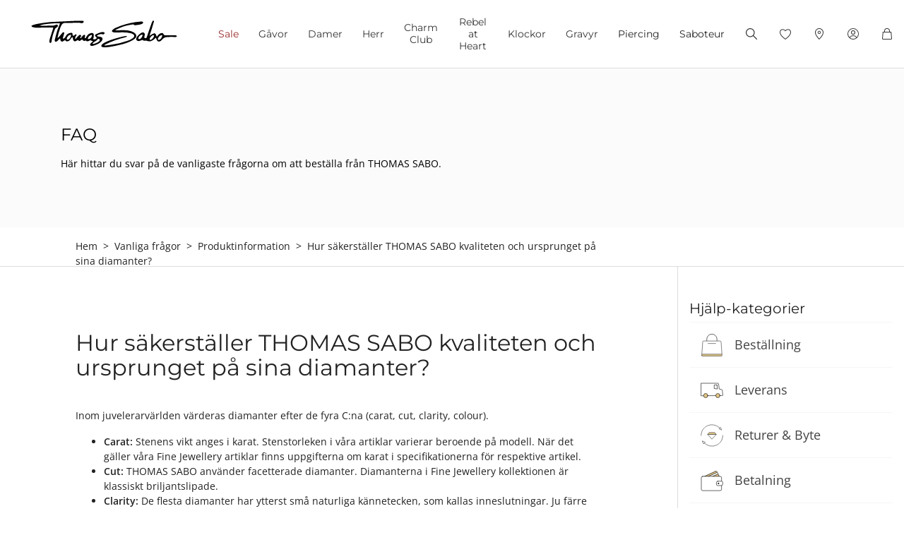

--- FILE ---
content_type: text/html;charset=UTF-8
request_url: https://www.thomassabo.com/NO/sv_NO/question/question.html?questionId=07-faq-produktinfo-pflege-frage-6
body_size: 33246
content:












<!DOCTYPE html>
<html lang="sv-NO">
<head>

<meta charset="UTF-8">



<link href="/on/demandware.static/Sites-TS_NO-Site/-/sv_NO/v1766617979987/css/scss-style.css" rel="preload" as="style">

    <link href="/on/demandware.static/Sites-TS_NO-Site/-/sv_NO/v1766617979987/css/pagedesigner.css" rel="preload" as="style">

    <link href="/on/demandware.static/Sites-TS_NO-Site/-/sv_NO/v1766617979987/css/experience/components/ts_assets/banner.css" rel="preload" as="style">

    <link href="/on/demandware.static/Sites-TS_NO-Site/-/sv_NO/v1766617979987/css/experience/components/ts_assets/faq.css" rel="preload" as="style">

    <link href="/on/demandware.static/Sites-TS_NO-Site/-/sv_NO/v1766617979987/css/feedbackBox.css" rel="preload" as="style">



<meta http-equiv="X-UA-Compatible" content="IE=edge">

    
        <title>Sites-TS_NO-Site</title>
    
    <meta name="description" content="THOMAS SABO GmbH &amp; Co. KG">
    <meta name="keywords" content="Thomas Sabo, smycken f&ouml;r kvinnor och m&auml;n,charms,beads">


    <meta name="viewport" content="width=device-width, initial-scale=1.0">

<meta name="msvalidate.01" content="5E7A8F9E556913F6BDEAA25C40EDE345">
<meta name="facebook-domain-verification" content="2r6ws5qxkpw7a78ctgv0e4witd15so">
<meta name="google-site-verification" content="THgAdpxJ5EDm14ZlwxyvAu8KaoBY_Hql3wkQVL8itfM">
<meta name="google-site-verification" content="GqupqF9B8qAwUSXrpVXxRmPvTi8UQn22njF9Cutj3Q0">
<meta name="format-detection" content="telephone=no">





    
    
    
        <meta name="robots" content="index,follow">
    



<link rel="manifest" href="/on/demandware.static/Sites-TS_NO-Site/-/default/dw4584dd7d/manifest.json">


<link rel="apple-touch-icon" sizes="36x36" href="/on/demandware.static/Sites-TS_NO-Site/-/default/dwea61a3bf/images/touch-icons/icon-36x36.png">
<link rel="apple-touch-icon" sizes="48x48" href="/on/demandware.static/Sites-TS_NO-Site/-/default/dw13f3e36d/images/touch-icons/icon-48x48.png">
<link rel="apple-touch-icon" sizes="57x57" href="/on/demandware.static/Sites-TS_NO-Site/-/default/dw5d0e81d3/images/touch-icons/icon-57x57.png">
<link rel="apple-touch-icon" sizes="60x60" href="/on/demandware.static/Sites-TS_NO-Site/-/default/dw2fbdea52/images/touch-icons/icon-60x60.png">
<link rel="apple-touch-icon" sizes="72x72" href="/on/demandware.static/Sites-TS_NO-Site/-/default/dwb1acb0e4/images/touch-icons/icon-72x72.png">
<link rel="apple-touch-icon" sizes="76x76" href="/on/demandware.static/Sites-TS_NO-Site/-/default/dw35c839ca/images/touch-icons/icon-76x76.png">
<link rel="apple-touch-icon" sizes="96x96" href="/on/demandware.static/Sites-TS_NO-Site/-/default/dw20d9eda4/images/touch-icons/icon-96x96.png">
<link rel="apple-touch-icon" sizes="114x114" href="/on/demandware.static/Sites-TS_NO-Site/-/default/dw6f2977a8/images/touch-icons/icon-114x114.png">
<link rel="apple-touch-icon" sizes="120x120" href="/on/demandware.static/Sites-TS_NO-Site/-/default/dw7c15adc5/images/touch-icons/icon-120x120.png">
<link rel="apple-touch-icon" sizes="144x144" href="/on/demandware.static/Sites-TS_NO-Site/-/default/dwfbba451d/images/touch-icons/icon-144x144.png">
<link rel="apple-touch-icon" sizes="152x152" href="/on/demandware.static/Sites-TS_NO-Site/-/default/dw9db34a64/images/touch-icons/icon-152x152.png">
<link rel="apple-touch-icon" sizes="180x180" href="/on/demandware.static/Sites-TS_NO-Site/-/default/dwdfdde4f0/images/touch-icons/icon-180x180.png">
<link rel="apple-touch-icon" sizes="192x192" href="/on/demandware.static/Sites-TS_NO-Site/-/default/dw5681aae9/images/touch-icons/icon-192x192.png">
<link rel="apple-touch-icon" href="/on/demandware.static/Sites-TS_NO-Site/-/default/dwb1acb0e4/images/touch-icons/icon-72x72.png">
<link rel="icon" type="image/png" href="/on/demandware.static/Sites-TS_NO-Site/-/default/dw52eed28b/images/favicon.png">






<link rel="alternate" hreflang="en-ZA" href="https://www.thomassabo.com/ZA/default/question/question.html">
<link rel="alternate" hreflang="en-DK" href="https://www.thomassabo.com/DK/en_DK/question/question.html">
<link rel="alternate" hreflang="de-CH" href="https://www.thomassabo.com/CH/de_CH/question/question.html">
<link rel="alternate" hreflang="fr-CH" href="https://www.thomassabo.com/CH/fr_CH/question/question.html">
<link rel="alternate" hreflang="de-LI" href="https://www.thomassabo.com/CH/de_LI/question/question.html">
<link rel="alternate" hreflang="fr-FR" href="https://www.thomassabo.com/EU/fr_FR/question/question.html">
<link rel="alternate" hreflang="en-CZ" href="https://www.thomassabo.com/EU/en_CZ/question/question.html">
<link rel="alternate" hreflang="de-DE" href="https://www.thomassabo.com/EU/de_DE/question/question.html">
<link rel="alternate" hreflang="en-NL" href="https://www.thomassabo.com/EU/en_NL/question/question.html">
<link rel="alternate" hreflang="de-BE" href="https://www.thomassabo.com/EU/de_BE/question/question.html">
<link rel="alternate" hreflang="en-PL" href="https://www.thomassabo.com/EU/en_PL/question/question.html">
<link rel="alternate" hreflang="en-DE" href="https://www.thomassabo.com/EU/en_DE/question/question.html">
<link rel="alternate" hreflang="de-LU" href="https://www.thomassabo.com/EU/de_LU/question/question.html">
<link rel="alternate" hreflang="en-PT" href="https://www.thomassabo.com/EU/en_PT/question/question.html">
<link rel="alternate" hreflang="en-BE" href="https://www.thomassabo.com/EU/en_BE/question/question.html">
<link rel="alternate" hreflang="en-FI" href="https://www.thomassabo.com/EU/en_FI/question/question.html">
<link rel="alternate" hreflang="en-GR" href="https://www.thomassabo.com/EU/en_GR/question/question.html">
<link rel="alternate" hreflang="en-IT" href="https://www.thomassabo.com/EU/en_IT/question/question.html">
<link rel="alternate" hreflang="en-AT" href="https://www.thomassabo.com/EU/en_AT/question/question.html">
<link rel="alternate" hreflang="en-SK" href="https://www.thomassabo.com/EU/en_SK/question/question.html">
<link rel="alternate" hreflang="en-IE" href="https://www.thomassabo.com/EU/en_IE/question/question.html">
<link rel="alternate" hreflang="en-EE" href="https://www.thomassabo.com/EU/en_EE/question/question.html">
<link rel="alternate" hreflang="en-LV" href="https://www.thomassabo.com/EU/en_LV/question/question.html">
<link rel="alternate" hreflang="en-LT" href="https://www.thomassabo.com/EU/en_LT/question/question.html">
<link rel="alternate" hreflang="en-HU" href="https://www.thomassabo.com/EU/en_HU/question/question.html">
<link rel="alternate" hreflang="de-AT" href="https://www.thomassabo.com/EU/de_AT/question/question.html">
<link rel="alternate" hreflang="es-ES" href="https://www.thomassabo.com/EU/es_ES/question/question.html">
<link rel="alternate" hreflang="fr-BE" href="https://www.thomassabo.com/EU/fr_BE/question/question.html">
<link rel="alternate" hreflang="en-SI" href="https://www.thomassabo.com/EU/en_SI/question/question.html">
<link rel="alternate" hreflang="fr-LU" href="https://www.thomassabo.com/EU/fr_LU/question/question.html">
<link rel="alternate" hreflang="en-NO" href="https://www.thomassabo.com/NO/en_NO/question/question.html">
<link rel="alternate" hreflang="sv-NO" href="https://www.thomassabo.com/NO/sv_NO/question/question.html">
<link rel="alternate" hreflang="sv-SE" href="https://www.thomassabo.com/SE/sv_SE/question/question.html">
<link rel="alternate" hreflang="en-US" href="https://www.thomassabo.com/US/en_US/question/question.html">
<link rel="alternate" hreflang="en-CA" href="https://www.thomassabo.com/CA/en_CA/question/question.html">
<link rel="alternate" hreflang="fr-CA" href="https://www.thomassabo.com/CA/fr_CA/question/question.html">
<link rel="alternate" hreflang="es" href="https://www.thomassabo.com/INT/es/question/question.html">
<link rel="alternate" hreflang="en" href="https://www.thomassabo.com/INT/en/question/question.html">
<link rel="alternate" hreflang="en-GB" href="https://www.thomassabo.com/GB/en_GB/question/question.html">



<!--[if (lte IE 8)&(!IEMobile)]>
    <script src="/on/demandware.static/Sites-TS_NO-Site/-/sv_NO/v1766617979987/lib/es5-shim.min.js"></script>
<![endif]-->

<script>
    Object.defineProperty(window, 'tsBrandNameShort', {
        value: 'TS',
        writable: false,
        configurable: false,
    });
</script>
<!-- Initial data layer -->
<script>
    const pageBreadcrumb = "Hem>faq>produktinfo>pflege-frage-6";
    window.dataLayer = window.dataLayer || [];
    window.dataLayer.push({
        event: 'page_meta',
        content_group: 'pagedesignerlanding' || '',
        domain: window.location.hostname,
        login_status: 'Logged Out' || '',
        page_breadcrumb: pageBreadcrumb,
        page_country:'NO' || '',
        page_environment: 'Production' || '',
        page_language: 'sv' || '',
        page_location: window.location.href,
        page_name: window.location.pathname,
        page_title: document.title,
        page_type: 'content',
        referrer: document.referrer,
        traffic_type: 'external' || '',
        user_id: '' || '',
        user_email: '' || '',
        user_email_md5: '' || '',
        subscriber_key: '' || '',
    });
</script>

    <!-- Google Tag Manager -->
    <script>(function(w,d,s,l,i){w[l]=w[l]||[];w[l].push({'gtm.start':
    new Date().getTime(),event:'gtm.js'});var f=d.getElementsByTagName(s)[0],
    j=d.createElement(s),dl=l!='dataLayer'?'&l='+l:'';j.async=true;j.src=
    'https://www.googletagmanager.com/gtm.js?id='+i+dl;f.parentNode.insertBefore(j,f);
    })(window,document,'script','dataLayer','GTM-TNQSD8C');</script>
    <!-- End Google Tag Manager -->

<script>function tsAddLoadEvent(e){if(window.addEventListener)window.addEventListener("load",e,!1);else if(window.attachEvent)window.attachEvent("onload",e);else{var n=window.onload;window.onload="function"==typeof n?function(){n(),e()}:e}}document.createElement("picture"),function(e){function n(e){return void 0!==i[e]?i[e]:""}function t(e,n){if(e&&n&&a&&a.eventCategories&&a.eventsByLid){var t="",o=null;return e in a.eventCategories&&n in a.eventsByLid&&(t=a.eventCategories[e],o=a.eventsByLid[n],o.category=t),o}return null}function o(){return void 0===c&&(c=t(n("et_cid"),n("et_lid"))),c}var i={};e.location&&e.location.search&&(i=function(e){if(""===e)return{};for(var n={},t=0;t<e.length;++t){var o=e[t].split("=",2);n[o[0]]=1==o.length?"":decodeURIComponent(o[1].replace(/\+/g," "))}return n}(e.location.search.substr(1).split("&")));var a;try{a=JSON.parse({
  "action": "Resources-LoadTrackingConstant",
  "queryString": "",
  "locale": "sv_NO",
  "eventCategories": {
    "2": "newsletter",
    "70": "catalog",
    "71": "cart",
    "72": "olapic"
  },
  "eventsByLid": {
    "1": {
      "label": "EU"
    },
    "23896": {
      "label": "AU"
    },
    "23898": {
      "label": "CA"
    },
    "1264153": {
      "label": "rebel-at-heart-spring-summer"
    },
    "1264165": {
      "label": "glam-and-soul-spring-summer"
    },
    "1264174": {
      "label": "watches-spring-summer"
    },
    "1509828": {
      "label": "charmclub-spring-summer"
    },
    "1582576": {
      "label": "dfb-karma-beads-booklet"
    },
    "1623561": {
      "label": "glam-and-soul-autumn-winter",
      "value": 2014
    },
    "1641229": {
      "label": "charmclub-autumn-winter",
      "value": 2014
    },
    "1750322": {
      "label": "article"
    },
    "1750328": {
      "label": "landingpage",
      "action": "view"
    },
    "1794754": {
      "label": "cart-sent-email"
    }
  }
})}catch(r){}var c;e.ts_tracking={getQueryParam:n,getCampaignObject:o}}(window);</script>
<script src="/on/demandware.static/Sites-TS_NO-Site/-/sv_NO/v1766617979987/js/main-ui.js" async ></script>

<script>!function(e,n,t,o){var i,a=n.getElementsByTagName(t)[0],r=function(e,o){n.getElementById(o)||(i=n.createElement(t),i.src=e,i.id=o,a.parentNode.insertBefore(i,a))};o.loadJsAfterOnload=function(e,n){function t(){r(e,n)}tsAddLoadEvent(t)}}(window,document,"script",window.apphelper=window.apphelper||{});</script>

<script>
window.initGoogleAPI = () => {
    window.googleApiLoaded = true;
    if (window.googleApiCallbackQueue) {
        window.googleApiCallbackQueue.forEach(callback => callback());
        window.googleApiCallbackQueue = [];
    }
}
</script>
<link rel="preload" href="/on/demandware.static/Sites-TS_NO-Site/-/sv_NO/v1766617979987/js/main.js" as="script">

    <link rel="preload" href="/on/demandware.static/Sites-TS_NO-Site/-/sv_NO/v1766617979987/js/pagedesigner.js" as="script">

    <link rel="preload" href="/on/demandware.static/Sites-TS_NO-Site/-/sv_NO/v1766617979987/js/faq.js" as="script">

    <link rel="preload" href="/on/demandware.static/Sites-TS_NO-Site/-/sv_NO/v1766617979987/js/customerFeedbackBox.js" as="script">

<link rel="preconnect" href="https://cdn.cquotient.com">
<link rel="dns-prefetch" href="https://cdn.cquotient.com">
<link rel="preconnect" href="https://ui.powerreviews.com">
<link rel="dns-prefetch" href="https://ui.powerreviews.com">


<style>
    .no-js img.lazyload {display: none;} img {-ms-interpolation-mode: bicubic;}
</style>
<link href="/on/demandware.static/Sites-TS_NO-Site/-/sv_NO/v1766617979987/css/scss-style.css" rel="stylesheet">

    <link href="/on/demandware.static/Sites-TS_NO-Site/-/sv_NO/v1766617979987/css/pagedesigner.css" rel="stylesheet">

    <link href="/on/demandware.static/Sites-TS_NO-Site/-/sv_NO/v1766617979987/css/experience/components/ts_assets/banner.css" rel="stylesheet">

    <link href="/on/demandware.static/Sites-TS_NO-Site/-/sv_NO/v1766617979987/css/experience/components/ts_assets/faq.css" rel="stylesheet">

    <link href="/on/demandware.static/Sites-TS_NO-Site/-/sv_NO/v1766617979987/css/feedbackBox.css" rel="stylesheet">


<link rel="stylesheet" href="/on/demandware.static/Sites-TS_NO-Site/-/sv_NO/v1766617979987/css/skin/skin.css">




    <div
        id="microsoftClarity"
        data-project-id="sb35o76jnh"
    ></div>


<script type="text/javascript">//<!--
/* <![CDATA[ (head-active_data.js) */
var dw = (window.dw || {});
dw.ac = {
    _analytics: null,
    _events: [],
    _category: "",
    _searchData: "",
    _anact: "",
    _anact_nohit_tag: "",
    _analytics_enabled: "true",
    _timeZone: "Europe/Oslo",
    _capture: function(configs) {
        if (Object.prototype.toString.call(configs) === "[object Array]") {
            configs.forEach(captureObject);
            return;
        }
        dw.ac._events.push(configs);
    },
	capture: function() { 
		dw.ac._capture(arguments);
		// send to CQ as well:
		if (window.CQuotient) {
			window.CQuotient.trackEventsFromAC(arguments);
		}
	},
    EV_PRD_SEARCHHIT: "searchhit",
    EV_PRD_DETAIL: "detail",
    EV_PRD_RECOMMENDATION: "recommendation",
    EV_PRD_SETPRODUCT: "setproduct",
    applyContext: function(context) {
        if (typeof context === "object" && context.hasOwnProperty("category")) {
        	dw.ac._category = context.category;
        }
        if (typeof context === "object" && context.hasOwnProperty("searchData")) {
        	dw.ac._searchData = context.searchData;
        }
    },
    setDWAnalytics: function(analytics) {
        dw.ac._analytics = analytics;
    },
    eventsIsEmpty: function() {
        return 0 == dw.ac._events.length;
    }
};
/* ]]> */
// -->
</script>
<script type="text/javascript">//<!--
/* <![CDATA[ (head-cquotient.js) */
var CQuotient = window.CQuotient = {};
CQuotient.clientId = 'aaqy-TS_NO';
CQuotient.realm = 'AAQY';
CQuotient.siteId = 'TS_NO';
CQuotient.instanceType = 'prd';
CQuotient.locale = 'sv_NO';
CQuotient.fbPixelId = '__UNKNOWN__';
CQuotient.activities = [];
CQuotient.cqcid='';
CQuotient.cquid='';
CQuotient.cqeid='';
CQuotient.cqlid='';
CQuotient.apiHost='api.cquotient.com';
/* Turn this on to test against Staging Einstein */
/* CQuotient.useTest= true; */
CQuotient.useTest = ('true' === 'false');
CQuotient.initFromCookies = function () {
	var ca = document.cookie.split(';');
	for(var i=0;i < ca.length;i++) {
	  var c = ca[i];
	  while (c.charAt(0)==' ') c = c.substring(1,c.length);
	  if (c.indexOf('cqcid=') == 0) {
		CQuotient.cqcid=c.substring('cqcid='.length,c.length);
	  } else if (c.indexOf('cquid=') == 0) {
		  var value = c.substring('cquid='.length,c.length);
		  if (value) {
		  	var split_value = value.split("|", 3);
		  	if (split_value.length > 0) {
			  CQuotient.cquid=split_value[0];
		  	}
		  	if (split_value.length > 1) {
			  CQuotient.cqeid=split_value[1];
		  	}
		  	if (split_value.length > 2) {
			  CQuotient.cqlid=split_value[2];
		  	}
		  }
	  }
	}
}
CQuotient.getCQCookieId = function () {
	if(window.CQuotient.cqcid == '')
		window.CQuotient.initFromCookies();
	return window.CQuotient.cqcid;
};
CQuotient.getCQUserId = function () {
	if(window.CQuotient.cquid == '')
		window.CQuotient.initFromCookies();
	return window.CQuotient.cquid;
};
CQuotient.getCQHashedEmail = function () {
	if(window.CQuotient.cqeid == '')
		window.CQuotient.initFromCookies();
	return window.CQuotient.cqeid;
};
CQuotient.getCQHashedLogin = function () {
	if(window.CQuotient.cqlid == '')
		window.CQuotient.initFromCookies();
	return window.CQuotient.cqlid;
};
CQuotient.trackEventsFromAC = function (/* Object or Array */ events) {
try {
	if (Object.prototype.toString.call(events) === "[object Array]") {
		events.forEach(_trackASingleCQEvent);
	} else {
		CQuotient._trackASingleCQEvent(events);
	}
} catch(err) {}
};
CQuotient._trackASingleCQEvent = function ( /* Object */ event) {
	if (event && event.id) {
		if (event.type === dw.ac.EV_PRD_DETAIL) {
			CQuotient.trackViewProduct( {id:'', alt_id: event.id, type: 'raw_sku'} );
		} // not handling the other dw.ac.* events currently
	}
};
CQuotient.trackViewProduct = function(/* Object */ cqParamData){
	var cq_params = {};
	cq_params.cookieId = CQuotient.getCQCookieId();
	cq_params.userId = CQuotient.getCQUserId();
	cq_params.emailId = CQuotient.getCQHashedEmail();
	cq_params.loginId = CQuotient.getCQHashedLogin();
	cq_params.product = cqParamData.product;
	cq_params.realm = cqParamData.realm;
	cq_params.siteId = cqParamData.siteId;
	cq_params.instanceType = cqParamData.instanceType;
	cq_params.locale = CQuotient.locale;
	
	if(CQuotient.sendActivity) {
		CQuotient.sendActivity(CQuotient.clientId, 'viewProduct', cq_params);
	} else {
		CQuotient.activities.push({activityType: 'viewProduct', parameters: cq_params});
	}
};
/* ]]> */
// -->
</script>









</head>
<body id="ts-web-body" class="v2 js no-js no-touch pagecontext--PageDesignerLanding pagecontext-ns--content ts-theme--light">


<div id="tsInstance" data-instance="prod"></div>

<script>
    var body = document.querySelector('body');
    if ('ontouchstart' in window || 'onmsgesturechange' in window) {
        body.classList.remove("no-touch");
    }
    body.classList.remove("no-js");
</script>


<div id="skeleton" data-emoji-msg="Ogiltiga tecken har tagits bort" class="skeleton" style="background-color: #fff;" >
<div class="nojavascript">
<noscript>
Aktivera JavaScript för att kunna utnyttja alla funktioner (bl a beställningar) på vår webbplats. JavaScript kan även vara avaktiverat genom en reklamblockerare. Avaktivera i så fall reklamblockeraren för att utnyttja all funktionalitet på vår webbplats.
</noscript>
</div>

<a id="top"></a>
<header id="headerbar" class="headerbar" data-cgid="">
    <div class="topsliderwrapper js-topsliderwrapper">
    
        
            
	 


	




<style>:root {--topslider-height: 0px !important;}</style>

 
	
        
    
</div>



    


<div class="header-wrapper">
    <nav class="navigation--mobile" id="nav-mobile" role="tablist">
        



<div class="nav-inner">







<div class="level level1 collapsible js-level" data-cgid="sale">
<a id="item-1"
role="button"
data-toggle="collapse"
data-parent="#nav-mobile"
href="#item-1-sub"
aria-expanded="false"
aria-controls="item-1-sub"
class=""
style="color: #9a292b;"
>Sale<span class="collapsible-plus"></span></a>
<div id="item-1-sub" class="collapse" aria-labelledby="item-1" data-parent="#nav-mobile">
<div class="collapsible-inner">




<div class="level level2 collapsible js-level" data-cgid="sale-categories">
<a id="item-1-1"
role="button"
data-toggle="collapse"
data-parent="#item-1-sub"
href="#item-1-1-sub"
aria-expanded="false"
aria-controls="item-1-1-sub"
class=""
style=""
>Efter kategori<span class="collapsible-plus"></span></a>
<div id="item-1-1-sub" class="collapse" aria-labelledby="item-1-1" data-parent="#item-1-sub">
<div class="collapsible-inner">
<ul class="level level3">


<li class="js-level" data-cgid="sale-categories-allitems"><a
href="https://www.thomassabo.com/NO/sv_NO/sale?productlist=1"
class=""
style="">
Alla artiklar

</a>
</li>


<li class="js-level" data-cgid="sale-categories-bracelets"><a
href="/NO/sv_NO/sale/efter-kategori/armband"
class=""
style="">
Armband

</a>
</li>


<li class="js-level" data-cgid="sale-categories-necklaces"><a
href="/NO/sv_NO/sale/efter-kategori/halsband"
class=""
style="">
Halsband

</a>
</li>


<li class="js-level" data-cgid="sale-categories-rings"><a
href="/NO/sv_NO/sale/efter-kategori/ringar"
class=""
style="">
Ringar

</a>
</li>


<li class="js-level" data-cgid="sale-categories-charms"><a
href="/NO/sv_NO/sale/efter-kategori/charms"
class=""
style="">
Charms

</a>
</li>


<li class="js-level" data-cgid="sale-categories-earjewellery"><a
href="/NO/sv_NO/sale/efter-kategori/oeronsmycken"
class=""
style="">
&Ouml;ronsmycken

</a>
</li>


<li class="js-level" data-cgid="sale-categories-pendants"><a
href="/NO/sv_NO/sale/efter-kategori/haengsmycken"
class=""
style="">
H&auml;ngsmycken

</a>
</li>


<li class="js-level" data-cgid="sale-categories-beads"><a
href="/NO/sv_NO/sale/efter-kategori/beads"
class=""
style="">
Beads

</a>
</li>


<li class="js-level" data-cgid="sale-categories-watches"><a
href="/NO/sv_NO/sale/efter-kategori/klockor"
class=""
style="">
Klockor

</a>
</li>


<li class="js-level" data-cgid="sale-categories-eyewear"><a
href="/NO/sv_NO/sale/efter-kategori/solglasoegon"
class=""
style="">
Solglas&ouml;gon

</a>
</li>

</ul>
</div>
</div>
</div>





<div class="level level2 collapsible js-level" data-cgid="sale-targetgroup">
<a id="item-1-2"
role="button"
data-toggle="collapse"
data-parent="#item-1-sub"
href="#item-1-2-sub"
aria-expanded="false"
aria-controls="item-1-2-sub"
class=""
style=""
>Efter k&ouml;n<span class="collapsible-plus"></span></a>
<div id="item-1-2-sub" class="collapse" aria-labelledby="item-1-2" data-parent="#item-1-sub">
<div class="collapsible-inner">
<ul class="level level3">


<li class="js-level" data-cgid="sale-targetgroup-women"><a
href="/NO/sv_NO/sale/efter-koen/erbjudanden-foer-henne"
class=""
style="">
Erbjudanden f&ouml;r henne

</a>
</li>


<li class="js-level" data-cgid="sale-targetgroup-men"><a
href="/NO/sv_NO/sale/efter-koen/erbjudanden-foer-honom"
class=""
style="">
Erbjudanden f&ouml;r honom

</a>
</li>

</ul>
</div>
</div>
</div>





<div class="level level2 collapsible js-level" data-cgid="sale-offers">
<a id="item-1-3"
role="button"
data-toggle="collapse"
data-parent="#item-1-sub"
href="#item-1-3-sub"
aria-expanded="false"
aria-controls="item-1-3-sub"
class=""
style=""
>Erbjudanden<span class="collapsible-plus"></span></a>
<div id="item-1-3-sub" class="collapse" aria-labelledby="item-1-3" data-parent="#item-1-sub">
<div class="collapsible-inner">
<ul class="level level3">


<li class="js-level" data-cgid="sale-offers-50"><a
href="/NO/sv_NO/sale/erbjudanden/-50--minskning"
class=""
style="">
-50% minskning

</a>
</li>


<li class="js-level" data-cgid="sale-offers-30"><a
href="/NO/sv_NO/sale/erbjudanden/-30--minskning"
class=""
style="">
-30% minskning

</a>
</li>

</ul>
</div>
</div>
</div>



</div>
</div>
</div>







<div class="level level1 collapsible js-level" data-cgid="gifts">
<a id="item-2"
role="button"
data-toggle="collapse"
data-parent="#nav-mobile"
href="#item-2-sub"
aria-expanded="false"
aria-controls="item-2-sub"
class=""
style=""
>G&aring;vor<span class="collapsible-plus"></span></a>
<div id="item-2-sub" class="collapse" aria-labelledby="item-2" data-parent="#nav-mobile">
<div class="collapsible-inner">




<div class="level level2 js-level" data-cgid="gifts-discover">
<a role="button"
href="https://www.thomassabo.com/NO/sv_NO/g%C3%A5vor"
class=""
style=""
>Uppt&auml;ck g&aring;vor</a>
</div>





<div class="level level2 collapsible js-level" data-cgid="gifts-highlights">
<a id="item-2-2"
role="button"
data-toggle="collapse"
data-parent="#item-2-sub"
href="#item-2-2-sub"
aria-expanded="false"
aria-controls="item-2-2-sub"
class=""
style=""
>Rekommenderade presenter<span class="collapsible-plus"></span></a>
<div id="item-2-2-sub" class="collapse" aria-labelledby="item-2-2" data-parent="#item-2-sub">
<div class="collapsible-inner">
<ul class="level level3">


<li class="js-level" data-cgid="gifts-highlights-engraving"><a
href="https://www.thomassabo.com/NO/sv_NO/gravyr/upptaeck-gravyr"
class=""
style="">
Graverbara smycken

</a>
</li>


<li class="js-level" data-cgid="gifts-highlights-hearts"><a
href="https://www.thomassabo.com/NO/sv_NO/inspiration/teman/hjaertan"
class=""
style="">
Smycken fr&aring;n hj&auml;rtat

</a>
</li>


<li class="js-level" data-cgid="gifts-highlights-sparkling"><a
href="https://www.thomassabo.com/NO/sv_NO/inspiration/teman/glittrande-smycken"
class=""
style="">
Mousserande smycken

</a>
</li>


<li class="js-level" data-cgid="gifts-highlights-pearls"><a
href="https://www.thomassabo.com/NO/sv_NO/inspiration/teman/paerlor"
class=""
style="">
P&auml;rlor

</a>
</li>


<li class="js-level" data-cgid="gifts-highlights-exclusive"><a
href="https://www.thomassabo.com/NO/sv_NO/exklusiv---endast-med-oss"
class=""
style="">
Exklusiv - endast med oss

</a>
</li>


<li class="js-level" data-cgid="gifts-highlights-jewelleryboxes"><a
href="https://www.thomassabo.com/NO/sv_NO/inspiration/teman/foerpackning-skoetsel"
class=""
style="">
Smyckesf&ouml;rvaring

</a>
</li>

</ul>
</div>
</div>
</div>





<div class="level level2 collapsible js-level" data-cgid="gifts-targetgroup">
<a id="item-2-3"
role="button"
data-toggle="collapse"
data-parent="#item-2-sub"
href="#item-2-3-sub"
aria-expanded="false"
aria-controls="item-2-3-sub"
class=""
style=""
>Per m&aring;lgrupp<span class="collapsible-plus"></span></a>
<div id="item-2-3-sub" class="collapse" aria-labelledby="item-2-3" data-parent="#item-2-sub">
<div class="collapsible-inner">
<ul class="level level3">


<li class="js-level" data-cgid="gifts-targetgroup-women"><a
href="/NO/sv_NO/g%C3%A5vor/per-m%C3%A5lgrupp/g%C3%A5vor-till-henne"
class=""
style="">
G&aring;vor till henne

</a>
</li>


<li class="js-level" data-cgid="gifts-targetgroup-men"><a
href="/NO/sv_NO/g%C3%A5vor/per-m%C3%A5lgrupp/g%C3%A5vor-till-honom"
class=""
style="">
G&aring;vor till honom

</a>
</li>

</ul>
</div>
</div>
</div>





<div class="level level2 collapsible js-level" data-cgid="gifts-topics">
<a id="item-2-4"
role="button"
data-toggle="collapse"
data-parent="#item-2-sub"
href="#item-2-4-sub"
aria-expanded="false"
aria-controls="item-2-4-sub"
class=""
style=""
>Efter tema<span class="collapsible-plus"></span></a>
<div id="item-2-4-sub" class="collapse" aria-labelledby="item-2-4" data-parent="#item-2-sub">
<div class="collapsible-inner">
<ul class="level level3">


<li class="js-level" data-cgid="gifts-topics-wedding"><a
href="https://www.thomassabo.com/NO/sv_NO/broellop"
class=""
style="">
Br&ouml;llop

</a>
</li>


<li class="js-level" data-cgid="gifts-topics-love"><a
href="https://www.thomassabo.com/NO/sv_NO/charm-club/efter-aemnen/as-we-love"
class=""
style="">
K&auml;rlek

</a>
</li>


<li class="js-level" data-cgid="gifts-topics-friendship"><a
href="https://www.thomassabo.com/NO/sv_NO/inspiration/teman/best-friends"
class=""
style="">
V&auml;nskap

</a>
</li>


<li class="js-level" data-cgid="gifts-topics-zodiacs"><a
href="https://www.thomassabo.com/NO/sv_NO/charm-club/efter-aemnen/stjaerntecknet-m%C3%A5nadssten"
class=""
style="">
Stj&auml;rntecken &amp; f&ouml;delsestenar

</a>
</li>


<li class="js-level" data-cgid="gifts-topics-letters"><a
href="https://www.thomassabo.com/NO/sv_NO/charm-club/efter-aemnen/bokstaever"
class=""
style="">
Bokst&auml;ver

</a>
</li>


<li class="js-level" data-cgid="gifts-topics-numbers"><a
href="https://www.thomassabo.com/NO/sv_NO/charm-club/efter-aemnen/nummer"
class=""
style="">
Siffror

</a>
</li>


<li class="js-level" data-cgid="gifts-topics-animals"><a
href="https://www.thomassabo.com/NO/sv_NO/charm-club/efter-aemnen/djur"
class=""
style="">
Djur

</a>
</li>

</ul>
</div>
</div>
</div>





<div class="level level2 collapsible js-level" data-cgid="gifts-price">
<a id="item-2-5"
role="button"
data-toggle="collapse"
data-parent="#item-2-sub"
href="#item-2-5-sub"
aria-expanded="false"
aria-controls="item-2-5-sub"
class=""
style=""
>Efter pris<span class="collapsible-plus"></span></a>
<div id="item-2-5-sub" class="collapse" aria-labelledby="item-2-5" data-parent="#item-2-sub">
<div class="collapsible-inner">
<ul class="level level3">


<li class="js-level" data-cgid="gifts-price-under50EUR"><a
href="/NO/sv_NO/g%C3%A5vor/efter-pris/under-nok-550"
class=""
style="">
Under NOK 550

</a>
</li>


<li class="js-level" data-cgid="gifts-price-under100EUR"><a
href="/NO/sv_NO/g%C3%A5vor/efter-pris/upp-till-nok-1.100"
class=""
style="">
Upp till NOK 1.100

</a>
</li>


<li class="js-level" data-cgid="gifts-price-under150EUR"><a
href="/NO/sv_NO/g%C3%A5vor/efter-pris/upp-till-nok-2.000"
class=""
style="">
Upp till NOK 2.000

</a>
</li>


<li class="js-level" data-cgid="gifts-price-under300EUR"><a
href="/NO/sv_NO/g%C3%A5vor/efter-pris/upp-till-nok-3.500"
class=""
style="">
Upp till NOK 3.500

</a>
</li>


<li class="js-level" data-cgid="gifts-price-under500EUR"><a
href="/NO/sv_NO/g%C3%A5vor/efter-pris/upp-till-nok-5.500"
class=""
style="">
Upp till NOK 5.500

</a>
</li>

</ul>
</div>
</div>
</div>



</div>
</div>
</div>







<div class="level level1 collapsible js-level" data-cgid="jewellery">
<a id="item-3"
role="button"
data-toggle="collapse"
data-parent="#nav-mobile"
href="#item-3-sub"
aria-expanded="false"
aria-controls="item-3-sub"
class=""
style=""
>Damer<span class="collapsible-plus"></span></a>
<div id="item-3-sub" class="collapse" aria-labelledby="item-3" data-parent="#nav-mobile">
<div class="collapsible-inner">




<div class="level level2 js-level" data-cgid="jewellery-discover">
<a role="button"
href="https://www.thomassabo.com/NO/sv_NO/kollektioner/thomas-sabo-jewellery"
class=""
style=""
>Uppt&auml;ck smycken</a>
</div>





<div class="level level2 js-level" data-cgid="jewellery-sale">
<a role="button"
href="https://www.thomassabo.com/NO/sv_NO/sale/efter-koen/erbjudanden-foer-henne"
class=""
style="color: #9a292b;"
>SALE</a>
</div>





<div class="level level2 js-level" data-cgid="jewellery-newitems">
<a role="button"
href="https://www.thomassabo.com/NO/sv_NO/inspiration/teman/dam-nya-produkter"
class=""
style=""
>Nya produkter</a>
</div>





<div class="level level2 js-level" data-cgid="jewellery-topseller">
<a role="button"
href="/NO/sv_NO/smycken/toppsaeljare"
class=""
style=""
>Topps&auml;ljare</a>
</div>





<div class="level level2 js-level" data-cgid="jewellery-engraving">
<a role="button"
href="https://www.thomassabo.com/NO/sv_NO/gravyr/upptaeck-gravyr"
class=""
style=""
>Gravyr</a>
</div>





<div class="level level2 collapsible js-level" data-cgid="jewellery-categories">
<a id="item-3-6"
role="button"
data-toggle="collapse"
data-parent="#item-3-sub"
href="#item-3-6-sub"
aria-expanded="false"
aria-controls="item-3-6-sub"
class=""
style=""
>Efter kategori<span class="collapsible-plus"></span></a>
<div id="item-3-6-sub" class="collapse" aria-labelledby="item-3-6" data-parent="#item-3-sub">
<div class="collapsible-inner">
<ul class="level level3">


<li class="js-level" data-cgid="jewellery-allitems"><a
href="/NO/sv_NO/smycken/efter-kategori/alla-artiklar"
class=""
style="">
Alla artiklar

</a>
</li>


<li class="js-level" data-cgid="jewellery-bracelets"><a
href="/NO/sv_NO/smycken/efter-kategori/armband"
class=""
style="">
Armband

</a>
</li>


<li class="js-level" data-cgid="jewellery-basicbracelets"><a
href="/NO/sv_NO/smycken/efter-kategori/basic-armband"
class=""
style="">
Basic armband

</a>
</li>


<li class="js-level" data-cgid="jewellery-tennisbracelet"><a
href="https://www.thomassabo.com/NO/sv_NO/smycken/efter-kategori/armband/tennisarmband"
class=""
style="">
Tennisarmband

</a>
</li>


<li class="js-level" data-cgid="jewellery-bangles"><a
href="/NO/sv_NO/smycken/efter-kategori/armringar"
class=""
style="">
Armringar

</a>
</li>


<li class="js-level" data-cgid="jewellery-rings"><a
href="/NO/sv_NO/smycken/efter-kategori/ringar"
class=""
style="">
Ringar

</a>
</li>


<li class="js-level" data-cgid="jewellery-necklaces"><a
href="/NO/sv_NO/smycken/efter-kategori/halsband"
class=""
style="">
Halsband

</a>
</li>


<li class="js-level" data-cgid="jewellery-basicnecklaces"><a
href="https://www.thomassabo.com/NO/sv_NO/smycken/efter-kategori/fina-kedjor"
class=""
style="">
Basic Halsband

</a>
</li>


<li class="js-level" data-cgid="jewellery-pendants"><a
href="/NO/sv_NO/smycken/efter-kategori/haengsmycken"
class=""
style="">
H&auml;ngsmycken

</a>
</li>


<li class="js-level" data-cgid="jewellery-pendantnecklaces"><a
href="/NO/sv_NO/smycken/efter-kategori/halsband-med-haenge"
class=""
style="">
Halsband med h&auml;nge

</a>
</li>


<li class="js-level" data-cgid="jewellery-collectablecharms"><a
href="https://www.thomassabo.com/NO/sv_NO/charm-club/efter-kategori/charms-original"
class=""
style="">
Charms

</a>
</li>


<li class="js-level" data-cgid="jewellery-collectablebracelets"><a
href="https://www.thomassabo.com/NO/sv_NO/charm-club/efter-kategori/charm-armband-original"
class=""
style="">
Charm Armband

</a>
</li>


<li class="js-level" data-cgid="jewellery-collectablenecklaces"><a
href="https://www.thomassabo.com/NO/sv_NO/charm-club/efter-kategori/charm-halskedjor-original"
class=""
style="">
Charm Halskedjor

</a>
</li>


<li class="js-level" data-cgid="jewellery-earrings"><a
href="/NO/sv_NO/smycken/efter-kategori/oerhaengen"
class=""
style="">
&Ouml;rh&auml;ngen

</a>
</li>


<li class="js-level" data-cgid="jewellery-earstuds"><a
href="/NO/sv_NO/smycken/efter-kategori/stiftoerhaengen"
class=""
style="">
Stift&ouml;rh&auml;ngen

</a>
</li>


<li class="js-level" data-cgid="jewellery-hoopearrings"><a
href="/NO/sv_NO/smycken/efter-kategori/creoler"
class=""
style="">
Creoler

</a>
</li>


<li class="js-level" data-cgid="jewellery-earcuffs"><a
href="/NO/sv_NO/smycken/efter-kategori/ear-cuffs"
class=""
style="">
Ear cuffs

</a>
</li>


<li class="js-level" data-cgid="jewellery-watches"><a
href="https://www.thomassabo.com/NO/sv_NO/klockor/efter-koen/klockor-foer-damer"
class=""
style="">
Klockor

</a>
</li>


<li class="js-level" data-cgid="jewellery-anklets"><a
href="/NO/sv_NO/smycken/efter-kategori/ankelkedjor"
class=""
style="">
Ankelkedjor

</a>
</li>


<li class="js-level" data-cgid="jewellery-beads"><a
href="/NO/sv_NO/smycken/efter-kategori/beads"
class=""
style="">
Beads

</a>
</li>


<li class="js-level" data-cgid="jewellery-eyewear"><a
href="https://www.thomassabo.com/NO/sv_NO/solglasoegon/m%C3%A5lgrupp/foer-henne"
class=""
style="">
Solglas&ouml;gon

<span class="flag-container">
<span class="flag flag--sale">SALE</span>
</span>

</a>
</li>


<li class="js-level" data-cgid="jewellery-jewelleryboxes"><a
href="https://www.thomassabo.com/NO/sv_NO/inspiration/teman/foerpackning-skoetsel"
class=""
style="">
Smyckesf&ouml;rvaring &amp; sk&ouml;tsel

</a>
</li>

</ul>
</div>
</div>
</div>





<div class="level level2 collapsible js-level" data-cgid="jewellery-collections">
<a id="item-3-7"
role="button"
data-toggle="collapse"
data-parent="#item-3-sub"
href="#item-3-7-sub"
aria-expanded="false"
aria-controls="item-3-7-sub"
class=""
style=""
>Efter kollektioner<span class="collapsible-plus"></span></a>
<div id="item-3-7-sub" class="collapse" aria-labelledby="item-3-7" data-parent="#item-3-sub">
<div class="collapsible-inner">
<ul class="level level3">


<li class="js-level" data-cgid="jewellery-elyndra"><a
href="https://www.thomassabo.com/NO/sv_NO/inspiration/teman/elyndra"
class=""
style="">
Elyndra

</a>
</li>


<li class="js-level" data-cgid="jewellery-boldelegance"><a
href="https://www.thomassabo.com/NO/sv_NO/inspiration/teman/bold-elegance"
class=""
style="">
Bold Elegance

</a>
</li>


<li class="js-level" data-cgid="jewellery-bloomingskies"><a
href="https://www.thomassabo.com/NO/sv_NO/inspiration/teman/blooming-skies"
class=""
style="">
Blooming Skies

</a>
</li>


<li class="js-level" data-cgid="jewellery-trueromance"><a
href="https://www.thomassabo.com/NO/sv_NO/inspiration/teman/true-romance"
class=""
style="">
True Romance

</a>
</li>

</ul>
</div>
</div>
</div>





<div class="level level2 collapsible js-level" data-cgid="jewellery-material">
<a id="item-3-8"
role="button"
data-toggle="collapse"
data-parent="#item-3-sub"
href="#item-3-8-sub"
aria-expanded="false"
aria-controls="item-3-8-sub"
class=""
style=""
>Efter material<span class="collapsible-plus"></span></a>
<div id="item-3-8-sub" class="collapse" aria-labelledby="item-3-8" data-parent="#item-3-sub">
<div class="collapsible-inner">
<ul class="level level3">


<li class="js-level" data-cgid="jewellery-material-silver"><a
href="/NO/sv_NO/smycken/efter-material/sterling-silver"
class=""
style="">
Sterling silver

</a>
</li>


<li class="js-level" data-cgid="jewellery-material-yellowgold"><a
href="/NO/sv_NO/smycken/efter-material/18k-plaetering---sterling-silver"
class=""
style="">
18K pl&auml;tering - Sterling silver

</a>
</li>


<li class="js-level" data-cgid="jewellery-material-rosegold"><a
href="/NO/sv_NO/smycken/efter-material/18k-roseguldplaetering---sterling-silver"
class=""
style="">
18K ros&eacute;guldpl&auml;tering - Sterling silver

</a>
</li>

</ul>
</div>
</div>
</div>



</div>
</div>
</div>







<div class="level level1 collapsible js-level" data-cgid="men">
<a id="item-4"
role="button"
data-toggle="collapse"
data-parent="#nav-mobile"
href="#item-4-sub"
aria-expanded="false"
aria-controls="item-4-sub"
class=""
style=""
>Herr<span class="collapsible-plus"></span></a>
<div id="item-4-sub" class="collapse" aria-labelledby="item-4" data-parent="#nav-mobile">
<div class="collapsible-inner">




<div class="level level2 js-level" data-cgid="men-discover">
<a role="button"
href="https://www.thomassabo.com/NO/sv_NO/kollektioner/rebel-at-heart"
class=""
style=""
>Uppt&auml;ck smycken</a>
</div>





<div class="level level2 js-level" data-cgid="men-sale">
<a role="button"
href="https://www.thomassabo.com/NO/sv_NO/sale/efter-koen/erbjudanden-foer-honom"
class=""
style="color: #9a292b;"
>SALE</a>
</div>





<div class="level level2 js-level" data-cgid="men-newitems">
<a role="button"
href="https://www.thomassabo.com/NO/sv_NO/inspiration/teman/herr-nya-produkter"
class=""
style=""
>Nya produkter</a>
</div>





<div class="level level2 js-level" data-cgid="men-topseller">
<a role="button"
href="/NO/sv_NO/herr/toppsaeljare"
class=""
style=""
>Topps&auml;ljare</a>
</div>





<div class="level level2 js-level" data-cgid="men-engraving">
<a role="button"
href="https://www.thomassabo.com/NO/sv_NO/gravyr/upptaeck-gravyr"
class=""
style=""
>Gravyr</a>
</div>





<div class="level level2 collapsible js-level" data-cgid="men-categories">
<a id="item-4-6"
role="button"
data-toggle="collapse"
data-parent="#item-4-sub"
href="#item-4-6-sub"
aria-expanded="false"
aria-controls="item-4-6-sub"
class=""
style=""
>Efter kategori<span class="collapsible-plus"></span></a>
<div id="item-4-6-sub" class="collapse" aria-labelledby="item-4-6" data-parent="#item-4-sub">
<div class="collapsible-inner">
<ul class="level level3">


<li class="js-level" data-cgid="men-categories-allitems"><a
href="/NO/sv_NO/herr/efter-kategori/alla-artiklar"
class=""
style="">
Alla artiklar

</a>
</li>


<li class="js-level" data-cgid="men-categories-rings"><a
href="/NO/sv_NO/herr/efter-kategori/ringar"
class=""
style="">
Ringar

</a>
</li>


<li class="js-level" data-cgid="men-categories-signetrings"><a
href="/NO/sv_NO/herr/efter-kategori/klackringar"
class=""
style="">
Klackringar

</a>
</li>


<li class="js-level" data-cgid="men-categories-bandrings"><a
href="/NO/sv_NO/herr/efter-kategori/bandringar"
class=""
style="">
Bandringar

</a>
</li>


<li class="js-level" data-cgid="men-categories-bracelets"><a
href="/NO/sv_NO/herr/efter-kategori/armband"
class=""
style="">
Armband

</a>
</li>


<li class="js-level" data-cgid="men-categories-basicbracelets"><a
href="/NO/sv_NO/herr/efter-kategori/basic-armband"
class=""
style="">
Basic armband

</a>
</li>


<li class="js-level" data-cgid="men-categories-bangles"><a
href="/NO/sv_NO/herr/efter-kategori/armringar"
class=""
style="">
Armringar

</a>
</li>


<li class="js-level" data-cgid="men-categories-necklaces"><a
href="/NO/sv_NO/herr/efter-kategori/halskedjor"
class=""
style="">
Halskedjor

</a>
</li>


<li class="js-level" data-cgid="men-categories-basicnecklaces"><a
href="/NO/sv_NO/herr/efter-kategori/basic-halsband"
class=""
style="">
Basic Halsband

</a>
</li>


<li class="js-level" data-cgid="men-categories-pendants"><a
href="/NO/sv_NO/herr/efter-kategori/haengen"
class=""
style="">
H&auml;ngen

</a>
</li>


<li class="js-level" data-cgid="men-categories-pendantnecklaces"><a
href="/NO/sv_NO/herr/efter-kategori/halsband-med-haenge"
class=""
style="">
Halsband med h&auml;nge

</a>
</li>


<li class="js-level" data-cgid="men-categories-watches"><a
href="https://www.thomassabo.com/NO/sv_NO/klockor/efter-koen/klockor-foer-maen"
class=""
style="">
Klockor

</a>
</li>


<li class="js-level" data-cgid="men-categories-earrings"><a
href="/NO/sv_NO/herr/efter-kategori/oerhaengen-creoler"
class=""
style="">
&Ouml;rh&auml;ngen &amp; creoler

</a>
</li>


<li class="js-level" data-cgid="men-categories-beads"><a
href="/NO/sv_NO/herr/efter-kategori/beads"
class=""
style="">
Beads

</a>
</li>


<li class="js-level" data-cgid="men-categories-eyewear"><a
href="https://www.thomassabo.com/NO/sv_NO/solglasoegon/m%C3%A5lgrupp/foer-honom"
class=""
style="">
Solglas&ouml;gon

<span class="flag-container">
<span class="flag flag--sale">SALE</span>
</span>

</a>
</li>


<li class="js-level" data-cgid="men-jewelleryboxes"><a
href="https://www.thomassabo.com/NO/sv_NO/inspiration/teman/foerpackning-skoetsel"
class=""
style="">
F&ouml;rpackning &amp; sk&ouml;tsel

</a>
</li>

</ul>
</div>
</div>
</div>





<div class="level level2 collapsible js-level" data-cgid="men-material">
<a id="item-4-7"
role="button"
data-toggle="collapse"
data-parent="#item-4-sub"
href="#item-4-7-sub"
aria-expanded="false"
aria-controls="item-4-7-sub"
class=""
style=""
>Efter material<span class="collapsible-plus"></span></a>
<div id="item-4-7-sub" class="collapse" aria-labelledby="item-4-7" data-parent="#item-4-sub">
<div class="collapsible-inner">
<ul class="level level3">


<li class="js-level" data-cgid="men-material-silver"><a
href="/NO/sv_NO/herr/efter-material/sterling-silver"
class=""
style="">
Sterling silver

</a>
</li>


<li class="js-level" data-cgid="men-material-yellowgold"><a
href="/NO/sv_NO/herr/efter-material/18k-plaetering---sterling-silver"
class=""
style="">
18K pl&auml;tering - Sterling silver

</a>
</li>

</ul>
</div>
</div>
</div>



</div>
</div>
</div>







<div class="level level1 collapsible js-level" data-cgid="charmclub-menu">
<a id="item-5"
role="button"
data-toggle="collapse"
data-parent="#nav-mobile"
href="#item-5-sub"
aria-expanded="false"
aria-controls="item-5-sub"
class="charmclub-menu"
style=""
>Charm Club<span class="collapsible-plus"></span></a>
<div id="item-5-sub" class="collapse" aria-labelledby="item-5" data-parent="#nav-mobile">
<div class="collapsible-inner">




<div class="level level2 js-level" data-cgid="charmclub">
<a role="button"
href="https://www.thomassabo.com/NO/sv_NO/kollektioner/charm-club"
class="charmclub-menu"
style=""
>Uppt&auml;ck Charm Club</a>
</div>





<div class="level level2 js-level" data-cgid="charmclub-sale">
<a role="button"
href="https://www.thomassabo.com/NO/sv_NO/sale/efter-kategori/charms"
class=""
style="color: #9a292b;"
>SALE</a>
</div>





<div class="level level2 js-level" data-cgid="charmclub-newproducts">
<a role="button"
href="https://www.thomassabo.com/NO/sv_NO/inspiration/teman/charm-club-nya-produkter"
class=""
style=""
>Nya produkter</a>
</div>





<div class="level level2 js-level" data-cgid="charmclub-topseller">
<a role="button"
href="/NO/sv_NO/charm-club/toppsaeljare"
class=""
style=""
>Topps&auml;ljare</a>
</div>





<div class="level level2 js-level" data-cgid="charmclub-charmista">
<a role="button"
href="/NO/sv_NO/charm-club/samla-spara"
class=""
style=""
>Samla &amp; spara</a>
</div>





<div class="level level2 js-level" data-cgid="charmclub-engraving">
<a role="button"
href="https://www.thomassabo.com/NO/sv_NO/gravyr/upptaeck-gravyr?prefn1=productline-exact&amp;prefv1=Charm%20Club&amp;prefn2=productgroup-exact&amp;prefv2=Charms#productlist"
class=""
style=""
>Gravyr</a>
</div>





<div class="level level2 collapsible js-level" data-cgid="charmclub-categories">
<a id="item-5-7"
role="button"
data-toggle="collapse"
data-parent="#item-5-sub"
href="#item-5-7-sub"
aria-expanded="false"
aria-controls="item-5-7-sub"
class=""
style=""
>Efter kategori<span class="collapsible-plus"></span></a>
<div id="item-5-7-sub" class="collapse" aria-labelledby="item-5-7" data-parent="#item-5-sub">
<div class="collapsible-inner">
<ul class="level level3">


<li class="js-level" data-cgid="charmclub-categories-allitems"><a
href="/NO/sv_NO/charm-club/efter-kategori/alla-artiklar"
class=""
style="">
Alla artiklar

</a>
</li>


<li class="js-level" data-cgid="charmclub-categories-collectablecharms"><a
href="/NO/sv_NO/charm-club/efter-kategori/charms-original"
class=""
style="">
Charms Original

</a>
</li>


<li class="js-level" data-cgid="charmclub-categories-collectablecharms-connect"><a
href="/NO/sv_NO/charm-club/efter-kategori/charms-connect"
class=""
style="">
Charms Connect

</a>
</li>


<li class="js-level" data-cgid="charmclub-categories-collectablebracelets"><a
href="/NO/sv_NO/charm-club/efter-kategori/charm-armband-original"
class=""
style="">
Charm Armband Original

</a>
</li>


<li class="js-level" data-cgid="charmclub-categories-collectablebracelets-connect"><a
href="/NO/sv_NO/charm-club/efter-kategori/charm-armband-connect"
class=""
style="">
Charm Armband Connect

</a>
</li>


<li class="js-level" data-cgid="charmclub-categories-collectablenecklaces"><a
href="/NO/sv_NO/charm-club/efter-kategori/charm-halskedjor-original"
class=""
style="">
Charm Halskedjor Original

</a>
</li>


<li class="js-level" data-cgid="charmclub-categories-collectablenecklaces-connect"><a
href="/NO/sv_NO/charm-club/efter-kategori/charm-halskedjor-connect"
class=""
style="">
Charm Halskedjor Connect

</a>
</li>


<li class="js-level" data-cgid="charmclub-categories-accessoires"><a
href="https://www.thomassabo.com/NO/sv_NO/inspiration/teman/accessoarer"
class=""
style="">
Accessoarer

</a>
</li>


<li class="js-level" data-cgid="charmclub-categories-carrier"><a
href="/NO/sv_NO/charm-club/efter-kategori/carrier"
class=""
style="">
Carrier

</a>
</li>

</ul>
</div>
</div>
</div>





<div class="level level2 collapsible js-level" data-cgid="charmclub-collaborations">
<a id="item-5-8"
role="button"
data-toggle="collapse"
data-parent="#item-5-sub"
href="#item-5-8-sub"
aria-expanded="false"
aria-controls="item-5-8-sub"
class=""
style=""
>Samarbeten<span class="collapsible-plus"></span></a>
<div id="item-5-8-sub" class="collapse" aria-labelledby="item-5-8" data-parent="#item-5-sub">
<div class="collapsible-inner">
<ul class="level level3">


<li class="js-level" data-cgid="charmclub-collaborations-haribo"><a
href="https://www.thomassabo.com/NO/sv_NO/haribo/efter-kategori/charms"
class=""
style="">
Haribo

</a>
</li>


<li class="js-level" data-cgid="charmclub-collaborations-smiley"><a
href="https://www.thomassabo.com/NO/sv_NO/inspiration/teman/smileyworld%C2%AE"
class=""
style="">
SmileyWorld&reg;

</a>
</li>


<li class="js-level" data-cgid="charmclub-collaborations-peanuts"><a
href="https://www.thomassabo.com/NO/sv_NO/inspiration/teman/peanuts"
class=""
style="">
Peanuts&trade;

<span class="flag-container">
<span class="flag flag--new">NY</span>
</span>

</a>
</li>

</ul>
</div>
</div>
</div>





<div class="level level2 collapsible js-level" data-cgid="charmclub-getinspired">
<a id="item-5-9"
role="button"
data-toggle="collapse"
data-parent="#item-5-sub"
href="#item-5-9-sub"
aria-expanded="false"
aria-controls="item-5-9-sub"
class=""
style=""
>Efter &auml;mnen<span class="collapsible-plus"></span></a>
<div id="item-5-9-sub" class="collapse" aria-labelledby="item-5-9" data-parent="#item-5-sub">
<div class="collapsible-inner">
<ul class="level level3">


<li class="js-level" data-cgid="charmclub-getinspired-wintercharms"><a
href="/NO/sv_NO/charm-club/efter-aemnen/vinter-charms"
class=""
style="">
Vinter Charms

</a>
</li>


<li class="js-level" data-cgid="charmclub-getinspired-zodiacsignsbirthstones"><a
href="/NO/sv_NO/charm-club/efter-aemnen/stjaerntecknet-m%C3%A5nadssten"
class=""
style="">
Stj&auml;rntecknet &amp; M&aring;nadssten

</a>
</li>


<li class="js-level" data-cgid="charmclub-getinspired-charmingletters"><a
href="/NO/sv_NO/charm-club/efter-aemnen/bokstaever"
class=""
style="">
Bokst&auml;ver

</a>
</li>


<li class="js-level" data-cgid="charmclub-getinspired-numbers"><a
href="/NO/sv_NO/charm-club/efter-aemnen/nummer"
class=""
style="">
Nummer

</a>
</li>


<li class="js-level" data-cgid="charmclub-getinspired-lovefriendship"><a
href="/NO/sv_NO/charm-club/efter-aemnen/kaerlek"
class=""
style="">
K&auml;rlek

</a>
</li>


<li class="js-level" data-cgid="charmclub-getinspired-animals"><a
href="/NO/sv_NO/charm-club/efter-aemnen/djur"
class=""
style="">
Djur

</a>
</li>


<li class="js-level" data-cgid="charmclub-getinspired-countrycity"><a
href="/NO/sv_NO/charm-club/efter-aemnen/resor-och-laender"
class=""
style="">
Resor och L&auml;nder

</a>
</li>


<li class="js-level" data-cgid="charmclub-getinspired-familyfriends"><a
href="/NO/sv_NO/charm-club/efter-aemnen/familj-och-vaenskap"
class=""
style="">
Familj och V&auml;nskap

</a>
</li>

</ul>
</div>
</div>
</div>





<div class="level level2 collapsible js-level" data-cgid="charmclub-material">
<a id="item-5-10"
role="button"
data-toggle="collapse"
data-parent="#item-5-sub"
href="#item-5-10-sub"
aria-expanded="false"
aria-controls="item-5-10-sub"
class=""
style=""
>Efter material<span class="collapsible-plus"></span></a>
<div id="item-5-10-sub" class="collapse" aria-labelledby="item-5-10" data-parent="#item-5-sub">
<div class="collapsible-inner">
<ul class="level level3">


<li class="js-level" data-cgid="charmclub-material-silver"><a
href="/NO/sv_NO/charm-club/efter-material/sterling-silver"
class=""
style="">
Sterling silver

</a>
</li>


<li class="js-level" data-cgid="charmclub-material-yellowgold"><a
href="/NO/sv_NO/charm-club/efter-material/18k-plaetering---sterling-silver"
class=""
style="">
18K pl&auml;tering - Sterling silver

</a>
</li>

</ul>
</div>
</div>
</div>



</div>
</div>
</div>







<div class="level level1 collapsible js-level" data-cgid="rebelatheart-menu">
<a id="item-6"
role="button"
data-toggle="collapse"
data-parent="#nav-mobile"
href="#item-6-sub"
aria-expanded="false"
aria-controls="item-6-sub"
class=""
style=""
>Rebel at Heart<span class="collapsible-plus"></span></a>
<div id="item-6-sub" class="collapse" aria-labelledby="item-6" data-parent="#nav-mobile">
<div class="collapsible-inner">




<div class="level level2 js-level" data-cgid="rebelatheart">
<a role="button"
href="https://www.thomassabo.com/NO/sv_NO/kollektioner/rebel-at-heart"
class=""
style=""
>Uppt&auml;ck Rebel at heart</a>
</div>





<div class="level level2 js-level" data-cgid="rebelatheart-sale">
<a role="button"
href="https://www.thomassabo.com/NO/sv_NO/sale/efter-koen/erbjudanden-foer-honom"
class=""
style="color: #9a292b;"
>SALE</a>
</div>





<div class="level level2 js-level" data-cgid="rebelatheart-newitems">
<a role="button"
href="https://www.thomassabo.com/NO/sv_NO/inspiration/teman/herr-nya-produkter"
class=""
style=""
>Nya produkter</a>
</div>





<div class="level level2 js-level" data-cgid="rebelatheart-topseller">
<a role="button"
href="https://www.thomassabo.com/NO/sv_NO/herr/toppsaeljare"
class=""
style=""
>Topps&auml;ljare</a>
</div>





<div class="level level2 js-level" data-cgid="rebelatheart-engraving">
<a role="button"
href="https://www.thomassabo.com/NO/sv_NO/gravyr/upptaeck-gravyr"
class=""
style=""
>Gravyr</a>
</div>





<div class="level level2 collapsible js-level" data-cgid="rebelatheart-categories">
<a id="item-6-6"
role="button"
data-toggle="collapse"
data-parent="#item-6-sub"
href="#item-6-6-sub"
aria-expanded="false"
aria-controls="item-6-6-sub"
class=""
style=""
>Efter kategori<span class="collapsible-plus"></span></a>
<div id="item-6-6-sub" class="collapse" aria-labelledby="item-6-6" data-parent="#item-6-sub">
<div class="collapsible-inner">
<ul class="level level3">


<li class="js-level" data-cgid="rebelatheart-categories-allitems"><a
href="/NO/sv_NO/rebel-at-heart/efter-kategori/alla-artiklar"
class=""
style="">
Alla artiklar

</a>
</li>


<li class="js-level" data-cgid="rebelatheart-categories-rings"><a
href="/NO/sv_NO/rebel-at-heart/efter-kategori/ringar"
class=""
style="">
Ringar

</a>
</li>


<li class="js-level" data-cgid="rebelatheart-categories-signetrings"><a
href="https://www.thomassabo.com/NO/sv_NO/herr/efter-kategori/klackringar"
class=""
style="">
Klackringar

</a>
</li>


<li class="js-level" data-cgid="rebelatheart-categories-bandrings"><a
href="https://www.thomassabo.com/NO/sv_NO/herr/efter-kategori/bandringar"
class=""
style="">
Bandringar

</a>
</li>


<li class="js-level" data-cgid="rebelatheart-categories-bracelets"><a
href="/NO/sv_NO/rebel-at-heart/efter-kategori/armband"
class=""
style="">
Armband

</a>
</li>


<li class="js-level" data-cgid="rebelatheart-categories-basicbracelets"><a
href="https://www.thomassabo.com/NO/sv_NO/herr/efter-kategori/basic-armband"
class=""
style="">
Basic armband

</a>
</li>


<li class="js-level" data-cgid="rebelatheart-categories-bangles"><a
href="/NO/sv_NO/rebel-at-heart/efter-kategori/armringar"
class=""
style="">
Armringar

</a>
</li>


<li class="js-level" data-cgid="rebelatheart-categories-necklaces"><a
href="/NO/sv_NO/rebel-at-heart/efter-kategori/halskedjor"
class=""
style="">
Halskedjor

</a>
</li>


<li class="js-level" data-cgid="rebelatheart-categories-basicnecklaces"><a
href="https://www.thomassabo.com/NO/sv_NO/herr/efter-kategori/basic-halsband"
class=""
style="">
Basic Halsband

</a>
</li>


<li class="js-level" data-cgid="rebelatheart-categories-pendants"><a
href="/NO/sv_NO/rebel-at-heart/efter-kategori/haengen"
class=""
style="">
H&auml;ngen

</a>
</li>


<li class="js-level" data-cgid="rebelatheart-pendantnecklaces"><a
href="https://www.thomassabo.com/NO/sv_NO/herr/efter-kategori/halsband-med-haenge"
class=""
style="">
Halsband med h&auml;nge

</a>
</li>


<li class="js-level" data-cgid="rebelatheart-categories-earrings"><a
href="/NO/sv_NO/rebel-at-heart/efter-kategori/oerhaengen-creoler"
class=""
style="">
&Ouml;rh&auml;ngen &amp; creoler

</a>
</li>


<li class="js-level" data-cgid="rebelatheart-categories-watches"><a
href="https://www.thomassabo.com/NO/sv_NO/klockor/efter-koen/klockor-foer-maen"
class=""
style="">
Klockor

</a>
</li>


<li class="js-level" data-cgid="rebelatheart-categories-eyewear"><a
href="https://www.thomassabo.com/NO/sv_NO/solglasoegon/m%C3%A5lgrupp/foer-honom"
class=""
style="">
Solglas&ouml;gon

</a>
</li>


<li class="js-level" data-cgid="rebelatheart-categories-beads"><a
href="/NO/sv_NO/rebel-at-heart/efter-kategori/beads"
class=""
style="">
Beads

</a>
</li>


<li class="js-level" data-cgid="rebelatheart-jewelleryboxes"><a
href="https://www.thomassabo.com/NO/sv_NO/inspiration/teman/foerpackning-skoetsel"
class=""
style="">
F&ouml;rpackning &amp; sk&ouml;tsel

</a>
</li>

</ul>
</div>
</div>
</div>





<div class="level level2 collapsible js-level" data-cgid="rebelatheart-material">
<a id="item-6-7"
role="button"
data-toggle="collapse"
data-parent="#item-6-sub"
href="#item-6-7-sub"
aria-expanded="false"
aria-controls="item-6-7-sub"
class=""
style=""
>Efter material<span class="collapsible-plus"></span></a>
<div id="item-6-7-sub" class="collapse" aria-labelledby="item-6-7" data-parent="#item-6-sub">
<div class="collapsible-inner">
<ul class="level level3">


<li class="js-level" data-cgid="rebelatheart-material-silver"><a
href="https://www.thomassabo.com/NO/sv_NO/herr/efter-material/sterling-silver"
class=""
style="">
Sterling silver

</a>
</li>


<li class="js-level" data-cgid="rebelatheart-material-yellowgold"><a
href="https://www.thomassabo.com/NO/sv_NO/herr/efter-material/18k-plaetering---sterling-silver"
class=""
style="">
18K pl&auml;tering - Sterling silver

</a>
</li>

</ul>
</div>
</div>
</div>



</div>
</div>
</div>







<div class="level level1 collapsible js-level" data-cgid="watches-menu">
<a id="item-7"
role="button"
data-toggle="collapse"
data-parent="#nav-mobile"
href="#item-7-sub"
aria-expanded="false"
aria-controls="item-7-sub"
class=""
style=""
>Klockor<span class="collapsible-plus"></span></a>
<div id="item-7-sub" class="collapse" aria-labelledby="item-7" data-parent="#nav-mobile">
<div class="collapsible-inner">




<div class="level level2 js-level" data-cgid="watches">
<a role="button"
href="https://www.thomassabo.com/NO/sv_NO/kollektioner/watches"
class=""
style=""
>Uppt&auml;ck klockor</a>
</div>





<div class="level level2 js-level" data-cgid="watches-sale">
<a role="button"
href="https://www.thomassabo.com/NO/sv_NO/sale/efter-kategori/klockor"
class=""
style="color: #9a292b;"
>SALE</a>
</div>





<div class="level level2 js-level" data-cgid="watches-newitems">
<a role="button"
href="https://www.thomassabo.com/NO/sv_NO/inspiration/teman/produkter?prefn1=productgroup-exact&amp;prefv1=Watches"
class=""
style=""
>Klockor Nya produkter</a>
</div>





<div class="level level2 js-level" data-cgid="watches-topseller">
<a role="button"
href="/NO/sv_NO/klockor/toppsaeljare"
class=""
style=""
>Topps&auml;ljare</a>
</div>





<div class="level level2 collapsible js-level" data-cgid="watches-targetgroup">
<a id="item-7-5"
role="button"
data-toggle="collapse"
data-parent="#item-7-sub"
href="#item-7-5-sub"
aria-expanded="false"
aria-controls="item-7-5-sub"
class=""
style=""
>Efter k&ouml;n<span class="collapsible-plus"></span></a>
<div id="item-7-5-sub" class="collapse" aria-labelledby="item-7-5" data-parent="#item-7-sub">
<div class="collapsible-inner">
<ul class="level level3">


<li class="js-level" data-cgid="watches-targetgroup-women"><a
href="/NO/sv_NO/klockor/efter-koen/klockor-foer-damer"
class=""
style="">
Klockor f&ouml;r damer

</a>
</li>


<li class="js-level" data-cgid="watches-targetgroup-men"><a
href="/NO/sv_NO/klockor/efter-koen/klockor-foer-maen"
class=""
style="">
Klockor f&ouml;r m&auml;n

</a>
</li>

</ul>
</div>
</div>
</div>





<div class="level level2 collapsible js-level" data-cgid="watches-colour">
<a id="item-7-6"
role="button"
data-toggle="collapse"
data-parent="#item-7-sub"
href="#item-7-6-sub"
aria-expanded="false"
aria-controls="item-7-6-sub"
class=""
style=""
>Efter f&auml;rg<span class="collapsible-plus"></span></a>
<div id="item-7-6-sub" class="collapse" aria-labelledby="item-7-6" data-parent="#item-7-sub">
<div class="collapsible-inner">
<ul class="level level3">


<li class="js-level" data-cgid="watches-colour-silverblack"><a
href="/NO/sv_NO/klockor/efter-faerg/silver-svart"
class=""
style="">
Silver / Svart

</a>
</li>


<li class="js-level" data-cgid="watches-colour-goldrose"><a
href="/NO/sv_NO/klockor/efter-faerg/guld-roseguld"
class=""
style="">
Guld / Ros&eacute;guld

</a>
</li>

</ul>
</div>
</div>
</div>





<div class="level level2 collapsible js-level" data-cgid="watches-categories">
<a id="item-7-7"
role="button"
data-toggle="collapse"
data-parent="#item-7-sub"
href="#item-7-7-sub"
aria-expanded="false"
aria-controls="item-7-7-sub"
class=""
style=""
>Efter kategori<span class="collapsible-plus"></span></a>
<div id="item-7-7-sub" class="collapse" aria-labelledby="item-7-7" data-parent="#item-7-sub">
<div class="collapsible-inner">
<ul class="level level3">


<li class="js-level" data-cgid="watches-categories-chronographs"><a
href="/NO/sv_NO/klockor/efter-kategori/kronografer"
class=""
style="">
Kronografer

</a>
</li>


<li class="js-level" data-cgid="watches-categories-automatic"><a
href="/NO/sv_NO/klockor/efter-kategori/automatiska-klockor"
class=""
style="">
Automatiska klockor

</a>
</li>


<li class="js-level" data-cgid="watches-categories-storage"><a
href="/NO/sv_NO/klockor/efter-kategori/foervaring-foer-klockor"
class=""
style="">
F&ouml;rvaring f&ouml;r klockor

</a>
</li>

</ul>
</div>
</div>
</div>



</div>
</div>
</div>







<div class="level level1 js-level" data-cgid="engraving-menu">
<a id="item-8"
role="button"
href="/NO/sv_NO/gravyr"
class=""
style=""
>Gravyr</a>
</div>







<div class="level level1 collapsible js-level" data-cgid="piercing">
<a id="item-9"
role="button"
data-toggle="collapse"
data-parent="#nav-mobile"
href="#item-9-sub"
aria-expanded="false"
aria-controls="item-9-sub"
class="sbtr-link"
style=""
>Piercing<span class="collapsible-plus"></span></a>
<div id="item-9-sub" class="collapse" aria-labelledby="item-9" data-parent="#nav-mobile">
<div class="collapsible-inner">






<ul class="level level2 tilelist">

<li class="js-level" data-cgid="collection-piercing">
<a
href="https://www.saboteur.world/default/go?target=Search-Show&amp;cgid=piercings-shopbystyle-allpiercings&amp;utm_campaign=main_menu_piercing&amp;utm_medium=referral&amp;utm_source=ts_website"
class=" media-link-blank"
style=""
target="_blank"
>
<span class="media-label">Fine Piercing by SABOTEUR

<svg version="1.1" xmlns="http://www.w3.org/2000/svg" xmlns:xlink="http://www.w3.org/1999/xlink" viewBox="0 0 24 24" xml:space="preserve"><path d="M5,3C3.9,3,3,3.9,3,5v14c0,1.1,0.9,2,2,2h14c1.1,0,2-0.9,2-2v-6l-2-2v8H5V5h8l-2-2H5z M14,3l2.7,2.7l-7.5,7.5l1.7,1.7 l7.5-7.5L21,10V3H14z" class="fill-color"/></svg>

</span>
<img src="data:image/svg+xml,%3Csvg%20width%3D'160'%20height%3D'90'%20xmlns%3D'http%3A%2F%2Fwww.w3.org%2F2000%2Fsvg'%3E%3Crect%20width%3D'160'%20height%3D'90'%20fill%3D'none'%20%2F%3E%3C%2Fsvg%3E"
data-srcset="https://www.thomassabo.com/dw/image/v2/AAQY_PRD/on/demandware.static/-/Sites-site-catalog-variationgroups/default/dwd3f168f5/Flyouts_Kollektion/finepiercing_flyout_mobile.jpg?sw=1080&amp;sfrm=jpg 1080w, https://www.thomassabo.com/dw/image/v2/AAQY_PRD/on/demandware.static/-/Sites-site-catalog-variationgroups/default/dwd3f168f5/Flyouts_Kollektion/finepiercing_flyout_mobile.jpg?sw=720&amp;sfrm=jpg 720w, https://www.thomassabo.com/dw/image/v2/AAQY_PRD/on/demandware.static/-/Sites-site-catalog-variationgroups/default/dwd3f168f5/Flyouts_Kollektion/finepiercing_flyout_mobile.jpg?sw=360&amp;sfrm=jpg 360w"
alt="Fine Piercing by SABOTEUR"
class="lazyload"
style="aspect-ratio: 16/9;"
>
</a>
</li>



</ul>

</div>
</div>
</div>







<div class="level level1 collapsible js-level" data-cgid="saboteur">
<a id="item-10"
role="button"
data-toggle="collapse"
data-parent="#nav-mobile"
href="#item-10-sub"
aria-expanded="false"
aria-controls="item-10-sub"
class="sbtr-link"
style=""
>Saboteur<span class="collapsible-plus"></span></a>
<div id="item-10-sub" class="collapse" aria-labelledby="item-10" data-parent="#nav-mobile">
<div class="collapsible-inner">






<ul class="level level2 tilelist">

<li class="js-level" data-cgid="collection-saboteur">
<a
href="https://www.saboteur.world/SABOTEUR/default/home?utm_campaign=main_menu_picture&amp;utm_medium=referral&amp;utm_source=ts_website"
class=" media-link-blank"
style=""
target="_blank"
>
<span class="media-label">Saboteur

<svg version="1.1" xmlns="http://www.w3.org/2000/svg" xmlns:xlink="http://www.w3.org/1999/xlink" viewBox="0 0 24 24" xml:space="preserve"><path d="M5,3C3.9,3,3,3.9,3,5v14c0,1.1,0.9,2,2,2h14c1.1,0,2-0.9,2-2v-6l-2-2v8H5V5h8l-2-2H5z M14,3l2.7,2.7l-7.5,7.5l1.7,1.7 l7.5-7.5L21,10V3H14z" class="fill-color"/></svg>

</span>
<img src="data:image/svg+xml,%3Csvg%20width%3D'160'%20height%3D'90'%20xmlns%3D'http%3A%2F%2Fwww.w3.org%2F2000%2Fsvg'%3E%3Crect%20width%3D'160'%20height%3D'90'%20fill%3D'none'%20%2F%3E%3C%2Fsvg%3E"
data-srcset="https://www.thomassabo.com/dw/image/v2/AAQY_PRD/on/demandware.static/-/Sites-site-catalog-variationgroups/default/dw1fec754d/Flyouts_Kollektion/saboteur_flyout_mobile.jpg?sw=1080&amp;sfrm=jpg 1080w, https://www.thomassabo.com/dw/image/v2/AAQY_PRD/on/demandware.static/-/Sites-site-catalog-variationgroups/default/dw1fec754d/Flyouts_Kollektion/saboteur_flyout_mobile.jpg?sw=720&amp;sfrm=jpg 720w, https://www.thomassabo.com/dw/image/v2/AAQY_PRD/on/demandware.static/-/Sites-site-catalog-variationgroups/default/dw1fec754d/Flyouts_Kollektion/saboteur_flyout_mobile.jpg?sw=360&amp;sfrm=jpg 360w"
alt="Saboteur"
class="lazyload"
style="aspect-ratio: 16/9;"
>
</a>
</li>



</ul>

</div>
</div>
</div>







<div class="level level1 js-level" data-cgid="privilegeclub">
<a id="item-11"
role="button"
href="/NO/sv_NO/privilege-club"
class=""
style=""
>Privilege Club</a>
</div>







<div class="level level1 js-level" data-cgid="storefinder">
<a id="item-12"
role="button"
href="https://www.thomassabo.com/NO/sv_NO/storefinder"
class=""
style=""
>Store Finder</a>
</div>







<!-- aid: mobile-menu-xtras -->

<div class="content-asset aid_mobile-menu-xtras"><!-- dwMarker="content" dwContentID="d47e969481105bce9d449a5e0a" -->
<style>
/* NOTE: id selectors are necessary to overrule existing css */

#headerbar .navigation--mobile .nav-inner {
    display: flex;
    flex-direction: column;
    height: 100%;
}

#headerbar .navigation--mobile [data-cgid=saboteur] ~ div {
    border-bottom: 0;
}

#headerbar .navigation--mobile [data-cgid=saboteur] + div {
    margin-top: auto;
}

#headerbar .navigation--mobile [data-cgid=saboteur] ~ [data-cgid] a,
#headerbar .navigation--mobile [data-cgid=saboteur] ~ [data-cgid] a {
    padding-left: 48px;
    background-repeat: no-repeat;
    background-position: 16px center;
    background-size: 16px;
}

#headerbar .navigation--mobile [data-cgid=privilegeclub] a {
    background-image: url('https://www.thomassabo.com/on/demandware.static/-/Library-Sites-global/default/dw8e710861/layout/privilegeclub.svg');
}

#headerbar .navigation--mobile [data-cgid=storefinder] a {
    background-image: url('https://www.thomassabo.com/on/demandware.static/-/Library-Sites-global/default/dw2adf0fdc/layout/storefinder.svg');
}

/* FIXME workaround to hide desktop menu item, because BM property is not working */
#headerbar .navigation--desktop [data-cgid=storefinder],
#headerbar .navigation--desktop [data-cgid=privilegeclub] {
    display: none;
}
</style>
</div>




</div>
<div class="social-links">

</div>
    </nav>

    <div class="header-icons header-icons--menu">
        <a href="#0" class="js-toggle-mobile-nav burger-icon" data-icon="menu">
            <svg id="Icon_Menu" xmlns="http://www.w3.org/2000/svg" width="16" height="24" viewBox="0 0 16 24">
                <g class="burger">
                    <rect width="16" height="1" transform="translate(0 6)" class="fill-color"></rect>
                    <rect width="16" height="1" transform="translate(0 12)" class="fill-color"></rect>
                    <rect width="16" height="1" transform="translate(0 18)" class="fill-color"></rect>
                </g>
                <g class="close d-none">
                    <path d="M1 6 L14 19" class="stroke-color"></path>
                    <path d="M1 19 L14 6" class="stroke-color"></path>
                </g>
            </svg>
        </a>

        
        <a href="#0"
            class="js_headersearch header-icon"
            data-icon="search"
        ><svg xmlns="http://www.w3.org/2000/svg" width="16" height="16" viewBox="0 0 16 16"><rect width="16" height="16" fill="none"/><path class="fill-color" d="M15.833,15.025,11.248,10.44a.563.563,0,0,0-.167-.11,6.288,6.288,0,1,0-.751.751.563.563,0,0,0,.11.167l4.585,4.585a.571.571,0,1,0,.808-.808Zm-9.551-3.6a5.139,5.139,0,1,1,5.139-5.139A5.146,5.146,0,0,1,6.282,11.421Z"/></svg></a>
    </div>

    <div class="header-icons header-icons--logo">
        <a href="/NO/sv_NO/home" data-icon="logo">
            <svg xmlns="http://www.w3.org/2000/svg" viewBox="0 0 120 22.144" class="logo"><path d="M37.489,26.525a1.245,1.245,0,0,1,.328,0c.086.084.1.188.1.377,0,1.3-1.475,3.759-2.843,3.727a.767.767,0,0,1-.7-.789,1.2,1.2,0,0,1,.123-.707A4.328,4.328,0,0,1,37.489,26.525Zm17.234.17a1.245,1.245,0,0,1,.328,0c.086.084.1.188.1.377,0,1.3-1.368,3.041-2.738,3.041-.191,0-.361.174-.6-.081a1.245,1.245,0,0,1,0-.57A4.279,4.279,0,0,1,54.723,26.7ZM46.334,15.1l.5,0h1.045c.5.147.565.6.377,1.138-.161.456-.982.7-1.438.7a8.515,8.515,0,0,1-1.882-.244l-11.346.077a13.6,13.6,0,0,0-1.782.172,4,4,0,0,0-1.31.889,15.883,15.883,0,0,0-1.428,2.822,61.186,61.186,0,0,0-2.354,8.391c.049.058-.033.13.156.116.863-.06,3.908-4.641,4.543-4.685.435-.03.907.107.9.53-.033,1-1.459,4.474-1.075,4.7.628.121,1.112-.377,1.431-.626C33.8,28.2,33.649,25.646,37.5,25c1.759-.3,1.705.717,1.677,1.61,0,.163.337,1.377,1.48.391.726-.628.726-.7,1.428-.726.665-.023.316.791.114.979a3.3,3.3,0,0,0-.919,2.175c.07.435.172.463.172.463.056.063.042.119.233.119s.742-.914,1.219-1.407c.019,0,1.64-1.987,2.447-1.987.256,0,1,.412.935.791a6.759,6.759,0,0,1-.591,1.138l-.288.6c.047-.012.058.447.519.186.482-.27,1.889-2.747,3.01-2.747.533,0,.672.721.619,1.026-.033.191-.326.989-.358,1.179-.079.456.051.658.275.607.891-.2.637-.4,1.117-1.154a5.828,5.828,0,0,1,4.785-3.2,1.579,1.579,0,0,1,1.305,1.286,7.094,7.094,0,0,1-.382,3.215c-.1.684.114.721.551.847.165.047,1.908-.191,2.154-.961.268-.833-.61-1-1.012-1.591-.149-.219-.156-.154-.235-.63a.708.708,0,0,1,.33-.782c.2-.2,4.022-2.131,5.858-2.131.761,0,1.9.3,1.7,1.065-.135.514-1.133.989-1.438.989a1.63,1.63,0,0,1-.751-.382h-.889c-.209,0-3.05.724-3.21,1.333-.342,1.3,4.844.121,4.56,2.868-.344,3.3-7.4,5.6-8.619,5.6-.884,0-1.884-.3-1.617-1.319.321-1.226,2.515-2.238,2.236-2.592a9.767,9.767,0,0,1-2.029-.779c-.167-.088-.789.386-1.6.7a4.413,4.413,0,0,1-1.268.135c-.642-.156-.549-.335-.684-.644a3.612,3.612,0,0,1-2.047.284c-.572-.172-1.147-1.161-1.3-1.161-.028,0-1.58,1.312-2.187,1.312-.724,0-.761-.761-1.2-.761-.523,0-1.856,1.186-2.824,1.045-.665-.1-1.459-1.524-1.5-3.445l-.544.144c-.94.54-1.293,2.4-3.1,3.122A3.5,3.5,0,0,1,34.279,32c-.682-.226-.663-.3-1.042-.807-.063-.086-.437-.181-1.377.372a1.827,1.827,0,0,1-2.3.293,3.253,3.253,0,0,1-.542-2.166c-.054.014-.03-.063-.221-.051-.607.042-2.208,2.664-3.383,2.747-.928.065-1.072-1.163-.958-1.582.621-2.254,1.1-4.343,1.78-6.688.642-2.21,2.5-6.8,2.566-7.019l-.081-.056-3.839.04c-.356.012-3.5.186-6.009.468a29.881,29.881,0,0,0-7.563,1.489c.044.037,9.657.065,11.967-.065.812-.026,2.2-.817,2.98-.817a1.149,1.149,0,0,1,.861,1.249c-.2.57-2.1,1.763-2.261,2.108-.7,1.477-1.926,5.111-1.98,5.306l-.765,3.341c-.054.193-.161,1.228-.216,1.424l-.161,1.228a2.321,2.321,0,0,1-.884.458c-.9.063-.879-1.131-.807-1.391a10.574,10.574,0,0,1,.547-2.706l.772-2.243a13.835,13.835,0,0,0,.491-1.652c.291-1.319,1.88-4.662,1.082-4.69a1.462,1.462,0,0,0-.756.077,21.786,21.786,0,0,1-2.229-.151l-10.494.228c-.7,0-4.541-.379-4.167-1.445.586-1.675,14.938-3.215,16.175-3.271,0,0,19.3-.928,19.493-.928h5.381ZM60.048,29.864c-.456,1.687-3.564,2.51-4.232,3.794a.457.457,0,0,0-.077.426.21.21,0,0,0,.191.123c.616,0,5.737-1.356,5.783-3.457C61.728,30.182,60.286,29.854,60.048,29.864Zm35.14-14.182c.74-.04,2.3-.2,2.245.807-.1,1.615-4.539,1.931-5.479,2.057a6.144,6.144,0,0,1-1.4.1c-.549-.049-.844-.172-.947-.547a1.36,1.36,0,0,0-.544-.1c-.191.009-.572.077-1.545.233A38.113,38.113,0,0,0,74.6,22.612c-.375.307.5.337.749.361l5.169-.2c.386.056,3.192.107,3.192.107,3.02.268,7.917,1.67,8.068,4.555.2,3.92-11.371,6.884-11.371,6.884-11.446,2.989-14.984,2.564-14.984,2.564-.607-.051-2.461-.028-2.515-1.042-.2-3.738,18.469-8.086,19.569-8.142l1.373-.072.184.172c-.084.43-.9.768-1.31.847a72.911,72.911,0,0,0-17.266,6.335s-.144.128-.135.193.212.161.212.161a3.988,3.988,0,0,0,1.559-.026,16.078,16.078,0,0,0,1.9-.2c.312-.044,2.184-.342,2.184-.342A60.91,60.91,0,0,0,84.115,31.7a13.432,13.432,0,0,0,4.313-1.98c.281-.263,1.738-1.2,1.689-2.154-.065-1.242-1.752-1.947-2.661-2.212a28.5,28.5,0,0,0-7.251-.782s-5.258.1-5.446.107c-.7.037-3.01-.042-3.071-1.21-.049-.912,2.6-2.422,2.731-2.482a63.592,63.592,0,0,1,16.652-4.853l1.382-.161c.191-.009,1.628-.151,1.628-.151C94.2,15.819,94.856,15.7,95.188,15.682Zm10.378-.851c.27-.307.8.535.817.782,0,.021-.544,1.6-1.484,4.93-.679,2.3-1.584,4.788-2.15,6.565v.2s-.074.056.116.056c.047,0,2.671-1.977,3.915-1.977,1.473,0,1.389,2.687,1.945,2.687.251,0,1.824-2.934,4.15-2.934,1.845,0,.9,1.929,3.059,1.929.209,0,2.278-.081,2.487-.081s.333,0,1.424,0c.084,0,.537.056.747.056l2.875-.054a2.641,2.641,0,0,1,1.012.1s.838.165.777.672c-.044.73-1.619.714-1.768.686l-2.373-.13-3.576.13a9.456,9.456,0,0,0-2.171.365c-2.426.968-2.715,3.371-5.092,3.371-1.154,0-1.717-1.445-2.161-2.733l-.291-.57c-.717,1.317-3.543,3.145-4.96,3.122a9.788,9.788,0,0,1-3.15-.665c-.191,0,.063.047-.509.133l-.454-.007a3,3,0,0,1-2.045-.677,12.007,12.007,0,0,1-2.852.989c-1.007,0-2.205-.484-2.205-1.749,0-1.882,3.878-5.418,5.551-5.418.931,0,1.512.661,1.612,1.7.086.237-.533,2.1-.419,2.536s.8.558.9.558c.912,0,.835-.33,1.2-1.145.258-.358.758-2.44,2.194-6.4C103.8,18.979,104.405,16.145,105.566,14.831Zm.177,12.067.4.093.316.361c.077,1.024-1.873,3.276-2.619,3.345a.943.943,0,0,1-.912-.042,2.224,2.224,0,0,1-.126-.509C102.637,29.182,104.805,26.956,105.743,26.9Zm-9.271-.461a1.245,1.245,0,0,1,.328,0c.086.084.1.188.1.377,0,1.3-1.368,3.364-2.738,3.364a.672.672,0,0,1-.6-.244,3.578,3.578,0,0,1,0-.893A4.169,4.169,0,0,1,96.472,26.437Zm16.257.414a1.245,1.245,0,0,1,.328,0c.086.084.1.188.1.377,0,1.3-1.475,3.6-2.843,3.566a.636.636,0,0,1-.7-.628,1.2,1.2,0,0,1,.123-.707A4.344,4.344,0,0,1,112.729,26.851Z" transform="translate(-5.26 -14.764)" fill-rule="evenodd" class="fill-color"/></svg>
        </a>
        <!-- defines height -->
    </div>

    <nav class="navigation--desktop">
        



<ul class="horizontal-list">






<li class="sale  level1 js-level"
data-cgid="sale"
aria-haspopup="true"
>
<div class="main-item">

<a
href="/NO/sv_NO/sale"
class=""
style="color: #9a292b;"
>Sale</a>

<span class="link-line"></span>
</div>






<div class="flyout" aria-hidden="true">
<div class="flyout-content">











<div class="flyout-column js-level level2" data-cgid="sale-categories">
<div class="headline ">Efter kategori</div>
<div class="linklist-wrapper">
<ul class="linklist">


<li class="js-level" data-cgid="sale-categories-allitems"><a
href="https://www.thomassabo.com/NO/sv_NO/sale?productlist=1"
class=""
style=""
data-flyout-img="">
Alla artiklar

</a>
</li>




<li class="js-level" data-cgid="sale-categories-bracelets"><a
href="/NO/sv_NO/sale/efter-kategori/armband"
class=""
style=""
data-flyout-img="">
Armband

</a>
</li>




<li class="js-level" data-cgid="sale-categories-necklaces"><a
href="/NO/sv_NO/sale/efter-kategori/halsband"
class=""
style=""
data-flyout-img="">
Halsband

</a>
</li>




<li class="js-level" data-cgid="sale-categories-rings"><a
href="/NO/sv_NO/sale/efter-kategori/ringar"
class=""
style=""
data-flyout-img="">
Ringar

</a>
</li>




<li class="js-level" data-cgid="sale-categories-charms"><a
href="/NO/sv_NO/sale/efter-kategori/charms"
class=""
style=""
data-flyout-img="">
Charms

</a>
</li>

</ul><ul class="linklist">




<li class="js-level" data-cgid="sale-categories-earjewellery"><a
href="/NO/sv_NO/sale/efter-kategori/oeronsmycken"
class=""
style=""
data-flyout-img="">
&Ouml;ronsmycken

</a>
</li>




<li class="js-level" data-cgid="sale-categories-pendants"><a
href="/NO/sv_NO/sale/efter-kategori/haengsmycken"
class=""
style=""
data-flyout-img="">
H&auml;ngsmycken

</a>
</li>




<li class="js-level" data-cgid="sale-categories-beads"><a
href="/NO/sv_NO/sale/efter-kategori/beads"
class=""
style=""
data-flyout-img="">
Beads

</a>
</li>




<li class="js-level" data-cgid="sale-categories-watches"><a
href="/NO/sv_NO/sale/efter-kategori/klockor"
class=""
style=""
data-flyout-img="">
Klockor

</a>
</li>




<li class="js-level" data-cgid="sale-categories-eyewear"><a
href="/NO/sv_NO/sale/efter-kategori/solglasoegon"
class=""
style=""
data-flyout-img="">
Solglas&ouml;gon

</a>
</li>



</ul>
</div>
</div>












<div class="flyout-column js-level level2" data-cgid="sale-targetgroup">
<div class="headline ">Efter k&ouml;n</div>
<div class="linklist-wrapper">
<ul class="linklist">


<li class="js-level" data-cgid="sale-targetgroup-women"><a
href="/NO/sv_NO/sale/efter-koen/erbjudanden-foer-henne"
class=""
style=""
data-flyout-img="">
Erbjudanden f&ouml;r henne

</a>
</li>




<li class="js-level" data-cgid="sale-targetgroup-men"><a
href="/NO/sv_NO/sale/efter-koen/erbjudanden-foer-honom"
class=""
style=""
data-flyout-img="">
Erbjudanden f&ouml;r honom

</a>
</li>



</ul>
</div>
</div>












<div class="flyout-column js-level level2" data-cgid="sale-offers">
<div class="headline ">Erbjudanden</div>
<div class="linklist-wrapper">
<ul class="linklist">


<li class="js-level" data-cgid="sale-offers-50"><a
href="/NO/sv_NO/sale/erbjudanden/-50--minskning"
class=""
style=""
data-flyout-img="">
-50% minskning

</a>
</li>




<li class="js-level" data-cgid="sale-offers-30"><a
href="/NO/sv_NO/sale/erbjudanden/-30--minskning"
class=""
style=""
data-flyout-img="">
-30% minskning

</a>
</li>



</ul>
</div>
</div>




</div>
</div>


</li>




<li class="gifts  level1 js-level"
data-cgid="gifts"
aria-haspopup="true"
>
<div class="main-item">

<a
href="/NO/sv_NO/g%C3%A5vor"
class=""
style=""
>G&aring;vor</a>

<span class="link-line"></span>
</div>






<div class="flyout" aria-hidden="true">
<div class="flyout-content">












<div class="flyout-column">
<div class="linklist-wrapper">
<ul class="linklist">
<li class="headline js-level" data-cgid="gifts-discover">
<a href="https://www.thomassabo.com/NO/sv_NO/g%C3%A5vor"
class=""
style=""
data-flyout-img="https://www.thomassabo.com/dw/image/v2/AAQY_PRD/on/demandware.static/-/Sites-site-catalog-variationgroups/default/dwdaf7d6fd/TS-Flyout-Geschenke-Entdecken.jpg?sh=1080&amp;sfrm=png 1080w, https://www.thomassabo.com/dw/image/v2/AAQY_PRD/on/demandware.static/-/Sites-site-catalog-variationgroups/default/dwdaf7d6fd/TS-Flyout-Geschenke-Entdecken.jpg?sh=720&amp;sfrm=png 720w, https://www.thomassabo.com/dw/image/v2/AAQY_PRD/on/demandware.static/-/Sites-site-catalog-variationgroups/default/dwdaf7d6fd/TS-Flyout-Geschenke-Entdecken.jpg?sh=360&amp;sfrm=png 360w">Uppt&auml;ck g&aring;vor</a>
</li>













</ul></div></div>


<div class="flyout-column js-level level2" data-cgid="gifts-highlights">
<div class="headline ">Rekommenderade presenter</div>
<div class="linklist-wrapper">
<ul class="linklist">


<li class="js-level" data-cgid="gifts-highlights-engraving"><a
href="https://www.thomassabo.com/NO/sv_NO/gravyr/upptaeck-gravyr"
class=""
style=""
data-flyout-img="https://www.thomassabo.com/dw/image/v2/AAQY_PRD/on/demandware.static/-/Sites-site-catalog-variationgroups/default/dwa10c540d/TS-WEB-Engraving-Flyout-Teaser_Damen.jpg?sh=1080&amp;sfrm=png 1080w, https://www.thomassabo.com/dw/image/v2/AAQY_PRD/on/demandware.static/-/Sites-site-catalog-variationgroups/default/dwa10c540d/TS-WEB-Engraving-Flyout-Teaser_Damen.jpg?sh=720&amp;sfrm=png 720w, https://www.thomassabo.com/dw/image/v2/AAQY_PRD/on/demandware.static/-/Sites-site-catalog-variationgroups/default/dwa10c540d/TS-WEB-Engraving-Flyout-Teaser_Damen.jpg?sh=360&amp;sfrm=png 360w">
Graverbara smycken

</a>
</li>




<li class="js-level" data-cgid="gifts-highlights-hearts"><a
href="https://www.thomassabo.com/NO/sv_NO/inspiration/teman/hjaertan"
class=""
style=""
data-flyout-img="https://www.thomassabo.com/dw/image/v2/AAQY_PRD/on/demandware.static/-/Sites-site-catalog-variationgroups/default/dw08f629b5/LP-Geschenke-6erTeaser-Herzen.jpg?sh=1080&amp;sfrm=png 1080w, https://www.thomassabo.com/dw/image/v2/AAQY_PRD/on/demandware.static/-/Sites-site-catalog-variationgroups/default/dw08f629b5/LP-Geschenke-6erTeaser-Herzen.jpg?sh=720&amp;sfrm=png 720w, https://www.thomassabo.com/dw/image/v2/AAQY_PRD/on/demandware.static/-/Sites-site-catalog-variationgroups/default/dw08f629b5/LP-Geschenke-6erTeaser-Herzen.jpg?sh=360&amp;sfrm=png 360w">
Smycken fr&aring;n hj&auml;rtat

</a>
</li>




<li class="js-level" data-cgid="gifts-highlights-sparkling"><a
href="https://www.thomassabo.com/NO/sv_NO/inspiration/teman/glittrande-smycken"
class=""
style=""
data-flyout-img="https://www.thomassabo.com/dw/image/v2/AAQY_PRD/on/demandware.static/-/Sites-site-catalog-variationgroups/default/dw14edb921/Flyouts_Kollektion/Gifts/2024_11_07_Flyouts_SparklingJewellery_1440x1440.jpg?sh=1080&amp;sfrm=png 1080w, https://www.thomassabo.com/dw/image/v2/AAQY_PRD/on/demandware.static/-/Sites-site-catalog-variationgroups/default/dw14edb921/Flyouts_Kollektion/Gifts/2024_11_07_Flyouts_SparklingJewellery_1440x1440.jpg?sh=720&amp;sfrm=png 720w, https://www.thomassabo.com/dw/image/v2/AAQY_PRD/on/demandware.static/-/Sites-site-catalog-variationgroups/default/dw14edb921/Flyouts_Kollektion/Gifts/2024_11_07_Flyouts_SparklingJewellery_1440x1440.jpg?sh=360&amp;sfrm=png 360w">
Mousserande smycken

</a>
</li>




<li class="js-level" data-cgid="gifts-highlights-pearls"><a
href="https://www.thomassabo.com/NO/sv_NO/inspiration/teman/paerlor"
class=""
style=""
data-flyout-img="https://www.thomassabo.com/dw/image/v2/AAQY_PRD/on/demandware.static/-/Sites-site-catalog-variationgroups/default/dwe77552de/Flyouts_Kollektion/Gifts/2024_11_07_Flyouts_Pearls_1440x1440.jpg?sh=1080&amp;sfrm=png 1080w, https://www.thomassabo.com/dw/image/v2/AAQY_PRD/on/demandware.static/-/Sites-site-catalog-variationgroups/default/dwe77552de/Flyouts_Kollektion/Gifts/2024_11_07_Flyouts_Pearls_1440x1440.jpg?sh=720&amp;sfrm=png 720w, https://www.thomassabo.com/dw/image/v2/AAQY_PRD/on/demandware.static/-/Sites-site-catalog-variationgroups/default/dwe77552de/Flyouts_Kollektion/Gifts/2024_11_07_Flyouts_Pearls_1440x1440.jpg?sh=360&amp;sfrm=png 360w">
P&auml;rlor

</a>
</li>




<li class="js-level" data-cgid="gifts-highlights-exclusive"><a
href="https://www.thomassabo.com/NO/sv_NO/exklusiv---endast-med-oss"
class=""
style=""
data-flyout-img="https://www.thomassabo.com/dw/image/v2/AAQY_PRD/on/demandware.static/-/Sites-site-catalog-variationgroups/default/dw2ef76616/TS-Flyout-Geschenke-Exclusive.jpg?sh=1080&amp;sfrm=png 1080w, https://www.thomassabo.com/dw/image/v2/AAQY_PRD/on/demandware.static/-/Sites-site-catalog-variationgroups/default/dw2ef76616/TS-Flyout-Geschenke-Exclusive.jpg?sh=720&amp;sfrm=png 720w, https://www.thomassabo.com/dw/image/v2/AAQY_PRD/on/demandware.static/-/Sites-site-catalog-variationgroups/default/dw2ef76616/TS-Flyout-Geschenke-Exclusive.jpg?sh=360&amp;sfrm=png 360w">
Exklusiv - endast med oss

</a>
</li>




<li class="js-level" data-cgid="gifts-highlights-jewelleryboxes"><a
href="https://www.thomassabo.com/NO/sv_NO/inspiration/teman/foerpackning-skoetsel"
class=""
style=""
data-flyout-img="https://www.thomassabo.com/dw/image/v2/AAQY_PRD/on/demandware.static/-/Sites-site-catalog-variationgroups/default/dw1b864d44/Flyouts_Kollektion/Gifts/2024_11_07_Flyouts_Schmuckkoffer_1440x1440.jpg?sh=1080&amp;sfrm=png 1080w, https://www.thomassabo.com/dw/image/v2/AAQY_PRD/on/demandware.static/-/Sites-site-catalog-variationgroups/default/dw1b864d44/Flyouts_Kollektion/Gifts/2024_11_07_Flyouts_Schmuckkoffer_1440x1440.jpg?sh=720&amp;sfrm=png 720w, https://www.thomassabo.com/dw/image/v2/AAQY_PRD/on/demandware.static/-/Sites-site-catalog-variationgroups/default/dw1b864d44/Flyouts_Kollektion/Gifts/2024_11_07_Flyouts_Schmuckkoffer_1440x1440.jpg?sh=360&amp;sfrm=png 360w">
Smyckesf&ouml;rvaring

</a>
</li>



</ul>
</div>
</div>












<div class="flyout-column js-level level2" data-cgid="gifts-targetgroup">
<div class="headline ">Per m&aring;lgrupp</div>
<div class="linklist-wrapper">
<ul class="linklist">


<li class="js-level" data-cgid="gifts-targetgroup-women"><a
href="/NO/sv_NO/g%C3%A5vor/per-m%C3%A5lgrupp/g%C3%A5vor-till-henne"
class=""
style=""
data-flyout-img="https://www.thomassabo.com/dw/image/v2/AAQY_PRD/on/demandware.static/-/Sites-site-catalog-variationgroups/default/dwcc10d1d7/Flyouts_Kollektion/Gifts/2024_11_07_Flyouts_ForHer_1440x1440.jpg?sh=1080&amp;sfrm=png 1080w, https://www.thomassabo.com/dw/image/v2/AAQY_PRD/on/demandware.static/-/Sites-site-catalog-variationgroups/default/dwcc10d1d7/Flyouts_Kollektion/Gifts/2024_11_07_Flyouts_ForHer_1440x1440.jpg?sh=720&amp;sfrm=png 720w, https://www.thomassabo.com/dw/image/v2/AAQY_PRD/on/demandware.static/-/Sites-site-catalog-variationgroups/default/dwcc10d1d7/Flyouts_Kollektion/Gifts/2024_11_07_Flyouts_ForHer_1440x1440.jpg?sh=360&amp;sfrm=png 360w">
G&aring;vor till henne

</a>
</li>




<li class="js-level" data-cgid="gifts-targetgroup-men"><a
href="/NO/sv_NO/g%C3%A5vor/per-m%C3%A5lgrupp/g%C3%A5vor-till-honom"
class=""
style=""
data-flyout-img="https://www.thomassabo.com/dw/image/v2/AAQY_PRD/on/demandware.static/-/Sites-site-catalog-variationgroups/default/dwc06d7925/Flyouts_Kollektion/Gifts/2024_11_07_Flyouts_ForHim_1440x1440.jpg?sh=1080&amp;sfrm=png 1080w, https://www.thomassabo.com/dw/image/v2/AAQY_PRD/on/demandware.static/-/Sites-site-catalog-variationgroups/default/dwc06d7925/Flyouts_Kollektion/Gifts/2024_11_07_Flyouts_ForHim_1440x1440.jpg?sh=720&amp;sfrm=png 720w, https://www.thomassabo.com/dw/image/v2/AAQY_PRD/on/demandware.static/-/Sites-site-catalog-variationgroups/default/dwc06d7925/Flyouts_Kollektion/Gifts/2024_11_07_Flyouts_ForHim_1440x1440.jpg?sh=360&amp;sfrm=png 360w">
G&aring;vor till honom

</a>
</li>



</ul>
</div>
</div>












<div class="flyout-column js-level level2" data-cgid="gifts-topics">
<div class="headline ">Efter tema</div>
<div class="linklist-wrapper">
<ul class="linklist">


<li class="js-level" data-cgid="gifts-topics-wedding"><a
href="https://www.thomassabo.com/NO/sv_NO/broellop"
class=""
style=""
data-flyout-img="">
Br&ouml;llop

</a>
</li>




<li class="js-level" data-cgid="gifts-topics-love"><a
href="https://www.thomassabo.com/NO/sv_NO/charm-club/efter-aemnen/as-we-love"
class=""
style=""
data-flyout-img="https://www.thomassabo.com/dw/image/v2/AAQY_PRD/on/demandware.static/-/Sites-site-catalog-variationgroups/default/dw64c48cef/2025_01_14_TS_Web_1440x14402.jpg?sh=1080&amp;sfrm=png 1080w, https://www.thomassabo.com/dw/image/v2/AAQY_PRD/on/demandware.static/-/Sites-site-catalog-variationgroups/default/dw64c48cef/2025_01_14_TS_Web_1440x14402.jpg?sh=720&amp;sfrm=png 720w, https://www.thomassabo.com/dw/image/v2/AAQY_PRD/on/demandware.static/-/Sites-site-catalog-variationgroups/default/dw64c48cef/2025_01_14_TS_Web_1440x14402.jpg?sh=360&amp;sfrm=png 360w">
K&auml;rlek

</a>
</li>




<li class="js-level" data-cgid="gifts-topics-friendship"><a
href="https://www.thomassabo.com/NO/sv_NO/inspiration/teman/best-friends"
class=""
style=""
data-flyout-img="https://www.thomassabo.com/dw/image/v2/AAQY_PRD/on/demandware.static/-/Sites-site-catalog-variationgroups/default/dwe803a706/TS-Flyout-Geschenke-Freundschaft.jpg?sh=1080&amp;sfrm=png 1080w, https://www.thomassabo.com/dw/image/v2/AAQY_PRD/on/demandware.static/-/Sites-site-catalog-variationgroups/default/dwe803a706/TS-Flyout-Geschenke-Freundschaft.jpg?sh=720&amp;sfrm=png 720w, https://www.thomassabo.com/dw/image/v2/AAQY_PRD/on/demandware.static/-/Sites-site-catalog-variationgroups/default/dwe803a706/TS-Flyout-Geschenke-Freundschaft.jpg?sh=360&amp;sfrm=png 360w">
V&auml;nskap

</a>
</li>




<li class="js-level" data-cgid="gifts-topics-zodiacs"><a
href="https://www.thomassabo.com/NO/sv_NO/charm-club/efter-aemnen/stjaerntecknet-m%C3%A5nadssten"
class=""
style=""
data-flyout-img="https://www.thomassabo.com/dw/image/v2/AAQY_PRD/on/demandware.static/-/Sites-site-catalog-variationgroups/default/dw06ff75a7/TS-WEB-FLYOUTTEASER-CHARMS-Star_Signs_Birthstones.jpg?sh=1080&amp;sfrm=png 1080w, https://www.thomassabo.com/dw/image/v2/AAQY_PRD/on/demandware.static/-/Sites-site-catalog-variationgroups/default/dw06ff75a7/TS-WEB-FLYOUTTEASER-CHARMS-Star_Signs_Birthstones.jpg?sh=720&amp;sfrm=png 720w, https://www.thomassabo.com/dw/image/v2/AAQY_PRD/on/demandware.static/-/Sites-site-catalog-variationgroups/default/dw06ff75a7/TS-WEB-FLYOUTTEASER-CHARMS-Star_Signs_Birthstones.jpg?sh=360&amp;sfrm=png 360w">
Stj&auml;rntecken &amp; f&ouml;delsestenar

</a>
</li>




<li class="js-level" data-cgid="gifts-topics-letters"><a
href="https://www.thomassabo.com/NO/sv_NO/charm-club/efter-aemnen/bokstaever"
class=""
style=""
data-flyout-img="https://www.thomassabo.com/dw/image/v2/AAQY_PRD/on/demandware.static/-/Sites-site-catalog-variationgroups/default/dw7341e355/TS-WEB-FLYOUTTEASER-CHARMS-Letters.jpg?sh=1080&amp;sfrm=png 1080w, https://www.thomassabo.com/dw/image/v2/AAQY_PRD/on/demandware.static/-/Sites-site-catalog-variationgroups/default/dw7341e355/TS-WEB-FLYOUTTEASER-CHARMS-Letters.jpg?sh=720&amp;sfrm=png 720w, https://www.thomassabo.com/dw/image/v2/AAQY_PRD/on/demandware.static/-/Sites-site-catalog-variationgroups/default/dw7341e355/TS-WEB-FLYOUTTEASER-CHARMS-Letters.jpg?sh=360&amp;sfrm=png 360w">
Bokst&auml;ver

</a>
</li>




<li class="js-level" data-cgid="gifts-topics-numbers"><a
href="https://www.thomassabo.com/NO/sv_NO/charm-club/efter-aemnen/nummer"
class=""
style=""
data-flyout-img="https://www.thomassabo.com/dw/image/v2/AAQY_PRD/on/demandware.static/-/Sites-site-catalog-variationgroups/default/dw2762ece5/TS-WEB-FLYOUTTEASER-CHARMS-Numbers.jpg?sh=1080&amp;sfrm=png 1080w, https://www.thomassabo.com/dw/image/v2/AAQY_PRD/on/demandware.static/-/Sites-site-catalog-variationgroups/default/dw2762ece5/TS-WEB-FLYOUTTEASER-CHARMS-Numbers.jpg?sh=720&amp;sfrm=png 720w, https://www.thomassabo.com/dw/image/v2/AAQY_PRD/on/demandware.static/-/Sites-site-catalog-variationgroups/default/dw2762ece5/TS-WEB-FLYOUTTEASER-CHARMS-Numbers.jpg?sh=360&amp;sfrm=png 360w">
Siffror

</a>
</li>




<li class="js-level" data-cgid="gifts-topics-animals"><a
href="https://www.thomassabo.com/NO/sv_NO/charm-club/efter-aemnen/djur"
class=""
style=""
data-flyout-img="https://www.thomassabo.com/dw/image/v2/AAQY_PRD/on/demandware.static/-/Sites-site-catalog-variationgroups/default/dw2849f27c/TS-WEB-FLYOUTTEASER-CHARMS-Animals.jpg?sh=1080&amp;sfrm=png 1080w, https://www.thomassabo.com/dw/image/v2/AAQY_PRD/on/demandware.static/-/Sites-site-catalog-variationgroups/default/dw2849f27c/TS-WEB-FLYOUTTEASER-CHARMS-Animals.jpg?sh=720&amp;sfrm=png 720w, https://www.thomassabo.com/dw/image/v2/AAQY_PRD/on/demandware.static/-/Sites-site-catalog-variationgroups/default/dw2849f27c/TS-WEB-FLYOUTTEASER-CHARMS-Animals.jpg?sh=360&amp;sfrm=png 360w">
Djur

</a>
</li>



</ul>
</div>
</div>












<div class="flyout-column js-level level2" data-cgid="gifts-price">
<div class="headline ">Efter pris</div>
<div class="linklist-wrapper">
<ul class="linklist">


<li class="js-level" data-cgid="gifts-price-under50EUR"><a
href="/NO/sv_NO/g%C3%A5vor/efter-pris/under-nok-550"
class=""
style=""
data-flyout-img="https://www.thomassabo.com/dw/image/v2/AAQY_PRD/on/demandware.static/-/Sites-site-catalog-variationgroups/default/dwf6976260/TS-Flyout-Geschenke-Preispunkt-1.jpg?sh=1080&amp;sfrm=png 1080w, https://www.thomassabo.com/dw/image/v2/AAQY_PRD/on/demandware.static/-/Sites-site-catalog-variationgroups/default/dwf6976260/TS-Flyout-Geschenke-Preispunkt-1.jpg?sh=720&amp;sfrm=png 720w, https://www.thomassabo.com/dw/image/v2/AAQY_PRD/on/demandware.static/-/Sites-site-catalog-variationgroups/default/dwf6976260/TS-Flyout-Geschenke-Preispunkt-1.jpg?sh=360&amp;sfrm=png 360w">
Under NOK 550

</a>
</li>




<li class="js-level" data-cgid="gifts-price-under100EUR"><a
href="/NO/sv_NO/g%C3%A5vor/efter-pris/upp-till-nok-1.100"
class=""
style=""
data-flyout-img="https://www.thomassabo.com/dw/image/v2/AAQY_PRD/on/demandware.static/-/Sites-site-catalog-variationgroups/default/dw7a71d682/TS-Flyout-Geschenke-Preispunkt-2.jpg?sh=1080&amp;sfrm=png 1080w, https://www.thomassabo.com/dw/image/v2/AAQY_PRD/on/demandware.static/-/Sites-site-catalog-variationgroups/default/dw7a71d682/TS-Flyout-Geschenke-Preispunkt-2.jpg?sh=720&amp;sfrm=png 720w, https://www.thomassabo.com/dw/image/v2/AAQY_PRD/on/demandware.static/-/Sites-site-catalog-variationgroups/default/dw7a71d682/TS-Flyout-Geschenke-Preispunkt-2.jpg?sh=360&amp;sfrm=png 360w">
Upp till NOK 1.100

</a>
</li>




<li class="js-level" data-cgid="gifts-price-under150EUR"><a
href="/NO/sv_NO/g%C3%A5vor/efter-pris/upp-till-nok-2.000"
class=""
style=""
data-flyout-img="https://www.thomassabo.com/dw/image/v2/AAQY_PRD/on/demandware.static/-/Sites-site-catalog-variationgroups/default/dwec9b6b12/TS-Flyout-Geschenke-Preispunkt-3-5.jpg?sh=1080&amp;sfrm=png 1080w, https://www.thomassabo.com/dw/image/v2/AAQY_PRD/on/demandware.static/-/Sites-site-catalog-variationgroups/default/dwec9b6b12/TS-Flyout-Geschenke-Preispunkt-3-5.jpg?sh=720&amp;sfrm=png 720w, https://www.thomassabo.com/dw/image/v2/AAQY_PRD/on/demandware.static/-/Sites-site-catalog-variationgroups/default/dwec9b6b12/TS-Flyout-Geschenke-Preispunkt-3-5.jpg?sh=360&amp;sfrm=png 360w">
Upp till NOK 2.000

</a>
</li>




<li class="js-level" data-cgid="gifts-price-under300EUR"><a
href="/NO/sv_NO/g%C3%A5vor/efter-pris/upp-till-nok-3.500"
class=""
style=""
data-flyout-img="https://www.thomassabo.com/dw/image/v2/AAQY_PRD/on/demandware.static/-/Sites-site-catalog-variationgroups/default/dwec9b6b12/TS-Flyout-Geschenke-Preispunkt-3-5.jpg?sh=1080&amp;sfrm=png 1080w, https://www.thomassabo.com/dw/image/v2/AAQY_PRD/on/demandware.static/-/Sites-site-catalog-variationgroups/default/dwec9b6b12/TS-Flyout-Geschenke-Preispunkt-3-5.jpg?sh=720&amp;sfrm=png 720w, https://www.thomassabo.com/dw/image/v2/AAQY_PRD/on/demandware.static/-/Sites-site-catalog-variationgroups/default/dwec9b6b12/TS-Flyout-Geschenke-Preispunkt-3-5.jpg?sh=360&amp;sfrm=png 360w">
Upp till NOK 3.500

</a>
</li>




<li class="js-level" data-cgid="gifts-price-under500EUR"><a
href="/NO/sv_NO/g%C3%A5vor/efter-pris/upp-till-nok-5.500"
class=""
style=""
data-flyout-img="https://www.thomassabo.com/dw/image/v2/AAQY_PRD/on/demandware.static/-/Sites-site-catalog-variationgroups/default/dwec9b6b12/TS-Flyout-Geschenke-Preispunkt-3-5.jpg?sh=1080&amp;sfrm=png 1080w, https://www.thomassabo.com/dw/image/v2/AAQY_PRD/on/demandware.static/-/Sites-site-catalog-variationgroups/default/dwec9b6b12/TS-Flyout-Geschenke-Preispunkt-3-5.jpg?sh=720&amp;sfrm=png 720w, https://www.thomassabo.com/dw/image/v2/AAQY_PRD/on/demandware.static/-/Sites-site-catalog-variationgroups/default/dwec9b6b12/TS-Flyout-Geschenke-Preispunkt-3-5.jpg?sh=360&amp;sfrm=png 360w">
Upp till NOK 5.500

</a>
</li>



</ul>
</div>
</div>




<div class="flyout-column flyout-column--media ml-5 js-media-placeholder js-level">
<a href="#0" class="media-link">
<img src="data:image/svg+xml,%3Csvg%20width%3D'40'%20height%3D'40'%20xmlns%3D'http%3A%2F%2Fwww.w3.org%2F2000%2Fsvg'%3E%3Crect%20width%3D'40'%20height%3D'40'%20fill%3D'none'%20%2F%3E%3C%2Fsvg%3E"
data-srcset="https://www.thomassabo.com/dw/image/v2/AAQY_PRD/on/demandware.static/-/Sites-site-catalog-variationgroups/default/dw741c0d82/Flyouts_Kollektion/Gifts/2024_11_07_Flyouts_TopNavi_1440x1440.jpg?sh=1080&amp;sfrm=png 1080w, https://www.thomassabo.com/dw/image/v2/AAQY_PRD/on/demandware.static/-/Sites-site-catalog-variationgroups/default/dw741c0d82/Flyouts_Kollektion/Gifts/2024_11_07_Flyouts_TopNavi_1440x1440.jpg?sh=720&amp;sfrm=png 720w, https://www.thomassabo.com/dw/image/v2/AAQY_PRD/on/demandware.static/-/Sites-site-catalog-variationgroups/default/dw741c0d82/Flyouts_Kollektion/Gifts/2024_11_07_Flyouts_TopNavi_1440x1440.jpg?sh=360&amp;sfrm=png 360w"
width="360"
height="360"
alt=""
class="lazyload"
data-sizes="auto"
>
<img src="data:image/svg+xml,%3Csvg%20width%3D'40'%20height%3D'40'%20xmlns%3D'http%3A%2F%2Fwww.w3.org%2F2000%2Fsvg'%3E%3Crect%20width%3D'40'%20height%3D'40'%20fill%3D'none'%20%2F%3E%3C%2Fsvg%3E"
width="360"
height="360"
alt=""
class="overlay lazyload"
data-sizes="auto"
>
<span class="media-label">&nbsp;</span>
</a>
</div>

</div>
</div>


</li>




<li class="jewellery  level1 js-level"
data-cgid="jewellery"
aria-haspopup="true"
>
<div class="main-item">

<a
href="https://www.thomassabo.com/NO/sv_NO/kollektioner/thomas-sabo-jewellery"
class=""
style=""
>Damer</a>

<span class="link-line"></span>
</div>






<div class="flyout" aria-hidden="true">
<div class="flyout-content">












<div class="flyout-column">
<div class="linklist-wrapper">
<ul class="linklist">
<li class="headline js-level" data-cgid="jewellery-discover">
<a href="https://www.thomassabo.com/NO/sv_NO/kollektioner/thomas-sabo-jewellery"
class=""
style=""
data-flyout-img="https://www.thomassabo.com/dw/image/v2/AAQY_PRD/on/demandware.static/-/Sites-site-catalog-variationgroups/default/dw5ce7ffb7/TS-Flyout-Damen-SchmuckEntdecken.jpg?sh=1080&amp;sfrm=png 1080w, https://www.thomassabo.com/dw/image/v2/AAQY_PRD/on/demandware.static/-/Sites-site-catalog-variationgroups/default/dw5ce7ffb7/TS-Flyout-Damen-SchmuckEntdecken.jpg?sh=720&amp;sfrm=png 720w, https://www.thomassabo.com/dw/image/v2/AAQY_PRD/on/demandware.static/-/Sites-site-catalog-variationgroups/default/dw5ce7ffb7/TS-Flyout-Damen-SchmuckEntdecken.jpg?sh=360&amp;sfrm=png 360w">Uppt&auml;ck smycken</a>
</li>













<li class="headline js-level" data-cgid="jewellery-sale">
<a href="https://www.thomassabo.com/NO/sv_NO/sale/efter-koen/erbjudanden-foer-henne"
class=""
style="color: #9a292b;"
data-flyout-img="">SALE</a>
</li>













<li class="headline js-level" data-cgid="jewellery-newitems">
<a href="https://www.thomassabo.com/NO/sv_NO/inspiration/teman/dam-nya-produkter"
class=""
style=""
data-flyout-img="https://www.thomassabo.com/dw/image/v2/AAQY_PRD/on/demandware.static/-/Sites-site-catalog-variationgroups/default/dw5ce7ffb7/TS-Flyout-Damen-SchmuckEntdecken.jpg?sh=1080&amp;sfrm=png 1080w, https://www.thomassabo.com/dw/image/v2/AAQY_PRD/on/demandware.static/-/Sites-site-catalog-variationgroups/default/dw5ce7ffb7/TS-Flyout-Damen-SchmuckEntdecken.jpg?sh=720&amp;sfrm=png 720w, https://www.thomassabo.com/dw/image/v2/AAQY_PRD/on/demandware.static/-/Sites-site-catalog-variationgroups/default/dw5ce7ffb7/TS-Flyout-Damen-SchmuckEntdecken.jpg?sh=360&amp;sfrm=png 360w">Nya produkter</a>
</li>













<li class="headline js-level" data-cgid="jewellery-topseller">
<a href="/NO/sv_NO/smycken/toppsaeljare"
class=""
style=""
data-flyout-img="https://www.thomassabo.com/dw/image/v2/AAQY_PRD/on/demandware.static/-/Sites-site-catalog-variationgroups/default/dw87ca7e7a/TS-Flyout-Damen-Topseller.jpg?sh=1080&amp;sfrm=png 1080w, https://www.thomassabo.com/dw/image/v2/AAQY_PRD/on/demandware.static/-/Sites-site-catalog-variationgroups/default/dw87ca7e7a/TS-Flyout-Damen-Topseller.jpg?sh=720&amp;sfrm=png 720w, https://www.thomassabo.com/dw/image/v2/AAQY_PRD/on/demandware.static/-/Sites-site-catalog-variationgroups/default/dw87ca7e7a/TS-Flyout-Damen-Topseller.jpg?sh=360&amp;sfrm=png 360w">Topps&auml;ljare</a>
</li>













<li class="headline js-level" data-cgid="jewellery-engraving">
<a href="https://www.thomassabo.com/NO/sv_NO/gravyr/upptaeck-gravyr"
class=""
style=""
data-flyout-img="https://www.thomassabo.com/dw/image/v2/AAQY_PRD/on/demandware.static/-/Sites-site-catalog-variationgroups/default/dwa10c540d/TS-WEB-Engraving-Flyout-Teaser_Damen.jpg?sh=1080&amp;sfrm=png 1080w, https://www.thomassabo.com/dw/image/v2/AAQY_PRD/on/demandware.static/-/Sites-site-catalog-variationgroups/default/dwa10c540d/TS-WEB-Engraving-Flyout-Teaser_Damen.jpg?sh=720&amp;sfrm=png 720w, https://www.thomassabo.com/dw/image/v2/AAQY_PRD/on/demandware.static/-/Sites-site-catalog-variationgroups/default/dwa10c540d/TS-WEB-Engraving-Flyout-Teaser_Damen.jpg?sh=360&amp;sfrm=png 360w">Gravyr</a>
</li>













</ul></div></div>


<div class="flyout-column js-level level2" data-cgid="jewellery-categories">
<div class="headline ">Efter kategori</div>
<div class="linklist-wrapper">
<ul class="linklist">


<li class="js-level" data-cgid="jewellery-allitems"><a
href="/NO/sv_NO/smycken/efter-kategori/alla-artiklar"
class=""
style=""
data-flyout-img="https://www.thomassabo.com/dw/image/v2/AAQY_PRD/on/demandware.static/-/Sites-site-catalog-variationgroups/default/dweaa25363/2025_06_11_webupdate_juli_allgemein.jpg?sh=1080&amp;sfrm=png 1080w, https://www.thomassabo.com/dw/image/v2/AAQY_PRD/on/demandware.static/-/Sites-site-catalog-variationgroups/default/dweaa25363/2025_06_11_webupdate_juli_allgemein.jpg?sh=720&amp;sfrm=png 720w, https://www.thomassabo.com/dw/image/v2/AAQY_PRD/on/demandware.static/-/Sites-site-catalog-variationgroups/default/dweaa25363/2025_06_11_webupdate_juli_allgemein.jpg?sh=360&amp;sfrm=png 360w">
Alla artiklar

</a>
</li>




<li class="js-level" data-cgid="jewellery-bracelets"><a
href="/NO/sv_NO/smycken/efter-kategori/armband"
class=""
style=""
data-flyout-img="https://www.thomassabo.com/dw/image/v2/AAQY_PRD/on/demandware.static/-/Sites-site-catalog-variationgroups/default/dw5d96d645/2025_06_11_webupdate_juli_armbänder.jpg?sh=1080&amp;sfrm=png 1080w, https://www.thomassabo.com/dw/image/v2/AAQY_PRD/on/demandware.static/-/Sites-site-catalog-variationgroups/default/dw5d96d645/2025_06_11_webupdate_juli_armbänder.jpg?sh=720&amp;sfrm=png 720w, https://www.thomassabo.com/dw/image/v2/AAQY_PRD/on/demandware.static/-/Sites-site-catalog-variationgroups/default/dw5d96d645/2025_06_11_webupdate_juli_armbänder.jpg?sh=360&amp;sfrm=png 360w">
Armband

</a>
</li>




<li class="js-level" data-cgid="jewellery-basicbracelets"><a
href="/NO/sv_NO/smycken/efter-kategori/basic-armband"
class=""
style=""
data-flyout-img="https://www.thomassabo.com/dw/image/v2/AAQY_PRD/on/demandware.static/-/Sites-site-catalog-variationgroups/default/dw6bf45fe8/Flyout_Basic_Bracelets.jpg?sh=1080&amp;sfrm=png 1080w, https://www.thomassabo.com/dw/image/v2/AAQY_PRD/on/demandware.static/-/Sites-site-catalog-variationgroups/default/dw6bf45fe8/Flyout_Basic_Bracelets.jpg?sh=720&amp;sfrm=png 720w, https://www.thomassabo.com/dw/image/v2/AAQY_PRD/on/demandware.static/-/Sites-site-catalog-variationgroups/default/dw6bf45fe8/Flyout_Basic_Bracelets.jpg?sh=360&amp;sfrm=png 360w">
Basic armband

</a>
</li>




<li class="js-level" data-cgid="jewellery-tennisbracelet"><a
href="https://www.thomassabo.com/NO/sv_NO/smycken/efter-kategori/armband/tennisarmband"
class=""
style=""
data-flyout-img="https://www.thomassabo.com/dw/image/v2/AAQY_PRD/on/demandware.static/-/Sites-site-catalog-variationgroups/default/dw08018aac/Flyout_jewellery_tennisbracelets_desktop.jpg?sh=1080&amp;sfrm=png 1080w, https://www.thomassabo.com/dw/image/v2/AAQY_PRD/on/demandware.static/-/Sites-site-catalog-variationgroups/default/dw08018aac/Flyout_jewellery_tennisbracelets_desktop.jpg?sh=720&amp;sfrm=png 720w, https://www.thomassabo.com/dw/image/v2/AAQY_PRD/on/demandware.static/-/Sites-site-catalog-variationgroups/default/dw08018aac/Flyout_jewellery_tennisbracelets_desktop.jpg?sh=360&amp;sfrm=png 360w">
Tennisarmband

</a>
</li>




<li class="js-level" data-cgid="jewellery-bangles"><a
href="/NO/sv_NO/smycken/efter-kategori/armringar"
class=""
style=""
data-flyout-img="https://www.thomassabo.com/dw/image/v2/AAQY_PRD/on/demandware.static/-/Sites-site-catalog-variationgroups/default/dw7691ebb8/2025_06_11_webupdate_juli_armreif.jpg?sh=1080&amp;sfrm=png 1080w, https://www.thomassabo.com/dw/image/v2/AAQY_PRD/on/demandware.static/-/Sites-site-catalog-variationgroups/default/dw7691ebb8/2025_06_11_webupdate_juli_armreif.jpg?sh=720&amp;sfrm=png 720w, https://www.thomassabo.com/dw/image/v2/AAQY_PRD/on/demandware.static/-/Sites-site-catalog-variationgroups/default/dw7691ebb8/2025_06_11_webupdate_juli_armreif.jpg?sh=360&amp;sfrm=png 360w">
Armringar

</a>
</li>




<li class="js-level" data-cgid="jewellery-rings"><a
href="/NO/sv_NO/smycken/efter-kategori/ringar"
class=""
style=""
data-flyout-img="https://www.thomassabo.com/dw/image/v2/AAQY_PRD/on/demandware.static/-/Sites-site-catalog-variationgroups/default/dw8ffc1e1b/2025_06_11_webupdate_juli_ringe.jpg?sh=1080&amp;sfrm=png 1080w, https://www.thomassabo.com/dw/image/v2/AAQY_PRD/on/demandware.static/-/Sites-site-catalog-variationgroups/default/dw8ffc1e1b/2025_06_11_webupdate_juli_ringe.jpg?sh=720&amp;sfrm=png 720w, https://www.thomassabo.com/dw/image/v2/AAQY_PRD/on/demandware.static/-/Sites-site-catalog-variationgroups/default/dw8ffc1e1b/2025_06_11_webupdate_juli_ringe.jpg?sh=360&amp;sfrm=png 360w">
Ringar

</a>
</li>




<li class="js-level" data-cgid="jewellery-necklaces"><a
href="/NO/sv_NO/smycken/efter-kategori/halsband"
class=""
style=""
data-flyout-img="https://www.thomassabo.com/dw/image/v2/AAQY_PRD/on/demandware.static/-/Sites-site-catalog-variationgroups/default/dwc88d878f/2025_06_11_webupdate_juli_ketten.jpg?sh=1080&amp;sfrm=png 1080w, https://www.thomassabo.com/dw/image/v2/AAQY_PRD/on/demandware.static/-/Sites-site-catalog-variationgroups/default/dwc88d878f/2025_06_11_webupdate_juli_ketten.jpg?sh=720&amp;sfrm=png 720w, https://www.thomassabo.com/dw/image/v2/AAQY_PRD/on/demandware.static/-/Sites-site-catalog-variationgroups/default/dwc88d878f/2025_06_11_webupdate_juli_ketten.jpg?sh=360&amp;sfrm=png 360w">
Halsband

</a>
</li>




<li class="js-level" data-cgid="jewellery-basicnecklaces"><a
href="https://www.thomassabo.com/NO/sv_NO/smycken/efter-kategori/fina-kedjor"
class=""
style=""
data-flyout-img="https://www.thomassabo.com/dw/image/v2/AAQY_PRD/on/demandware.static/-/Sites-site-catalog-variationgroups/default/dw9bed1718/Flyout_Basic_Necklaces.jpg?sh=1080&amp;sfrm=png 1080w, https://www.thomassabo.com/dw/image/v2/AAQY_PRD/on/demandware.static/-/Sites-site-catalog-variationgroups/default/dw9bed1718/Flyout_Basic_Necklaces.jpg?sh=720&amp;sfrm=png 720w, https://www.thomassabo.com/dw/image/v2/AAQY_PRD/on/demandware.static/-/Sites-site-catalog-variationgroups/default/dw9bed1718/Flyout_Basic_Necklaces.jpg?sh=360&amp;sfrm=png 360w">
Basic Halsband

</a>
</li>




<li class="js-level" data-cgid="jewellery-pendants"><a
href="/NO/sv_NO/smycken/efter-kategori/haengsmycken"
class=""
style=""
data-flyout-img="https://www.thomassabo.com/dw/image/v2/AAQY_PRD/on/demandware.static/-/Sites-site-catalog-variationgroups/default/dw20817bd1/2025_06_11_webupdate_juli_anhänger.jpg?sh=1080&amp;sfrm=png 1080w, https://www.thomassabo.com/dw/image/v2/AAQY_PRD/on/demandware.static/-/Sites-site-catalog-variationgroups/default/dw20817bd1/2025_06_11_webupdate_juli_anhänger.jpg?sh=720&amp;sfrm=png 720w, https://www.thomassabo.com/dw/image/v2/AAQY_PRD/on/demandware.static/-/Sites-site-catalog-variationgroups/default/dw20817bd1/2025_06_11_webupdate_juli_anhänger.jpg?sh=360&amp;sfrm=png 360w">
H&auml;ngsmycken

</a>
</li>




<li class="js-level" data-cgid="jewellery-pendantnecklaces"><a
href="/NO/sv_NO/smycken/efter-kategori/halsband-med-haenge"
class=""
style=""
data-flyout-img="https://www.thomassabo.com/dw/image/v2/AAQY_PRD/on/demandware.static/-/Sites-site-catalog-variationgroups/default/dw59759ecf/Flyout_jewellery_Necklaces_with_Pendant_desktop.jpg?sh=1080&amp;sfrm=png 1080w, https://www.thomassabo.com/dw/image/v2/AAQY_PRD/on/demandware.static/-/Sites-site-catalog-variationgroups/default/dw59759ecf/Flyout_jewellery_Necklaces_with_Pendant_desktop.jpg?sh=720&amp;sfrm=png 720w, https://www.thomassabo.com/dw/image/v2/AAQY_PRD/on/demandware.static/-/Sites-site-catalog-variationgroups/default/dw59759ecf/Flyout_jewellery_Necklaces_with_Pendant_desktop.jpg?sh=360&amp;sfrm=png 360w">
Halsband med h&auml;nge

</a>
</li>




<li class="js-level" data-cgid="jewellery-collectablecharms"><a
href="https://www.thomassabo.com/NO/sv_NO/charm-club/efter-kategori/charms-original"
class=""
style=""
data-flyout-img="https://www.thomassabo.com/dw/image/v2/AAQY_PRD/on/demandware.static/-/Sites-site-catalog-variationgroups/default/dw4eda8d0a/TS-WEB-Flyout-CC-Charms-Original.jpg?sh=1080&amp;sfrm=png 1080w, https://www.thomassabo.com/dw/image/v2/AAQY_PRD/on/demandware.static/-/Sites-site-catalog-variationgroups/default/dw4eda8d0a/TS-WEB-Flyout-CC-Charms-Original.jpg?sh=720&amp;sfrm=png 720w, https://www.thomassabo.com/dw/image/v2/AAQY_PRD/on/demandware.static/-/Sites-site-catalog-variationgroups/default/dw4eda8d0a/TS-WEB-Flyout-CC-Charms-Original.jpg?sh=360&amp;sfrm=png 360w">
Charms

</a>
</li>

</ul><ul class="linklist">




<li class="js-level" data-cgid="jewellery-collectablebracelets"><a
href="https://www.thomassabo.com/NO/sv_NO/charm-club/efter-kategori/charm-armband-original"
class=""
style=""
data-flyout-img="https://www.thomassabo.com/dw/image/v2/AAQY_PRD/on/demandware.static/-/Sites-site-catalog-variationgroups/default/dwdf207595/TS-WEB-FLYOUTTEASER-CHARMS-Charm_Bracelets_Original.jpg?sh=1080&amp;sfrm=png 1080w, https://www.thomassabo.com/dw/image/v2/AAQY_PRD/on/demandware.static/-/Sites-site-catalog-variationgroups/default/dwdf207595/TS-WEB-FLYOUTTEASER-CHARMS-Charm_Bracelets_Original.jpg?sh=720&amp;sfrm=png 720w, https://www.thomassabo.com/dw/image/v2/AAQY_PRD/on/demandware.static/-/Sites-site-catalog-variationgroups/default/dwdf207595/TS-WEB-FLYOUTTEASER-CHARMS-Charm_Bracelets_Original.jpg?sh=360&amp;sfrm=png 360w">
Charm Armband

</a>
</li>




<li class="js-level" data-cgid="jewellery-collectablenecklaces"><a
href="https://www.thomassabo.com/NO/sv_NO/charm-club/efter-kategori/charm-halskedjor-original"
class=""
style=""
data-flyout-img="https://www.thomassabo.com/dw/image/v2/AAQY_PRD/on/demandware.static/-/Sites-site-catalog-variationgroups/default/dwd3403076/TS-WEB-FLYOUTTEASER-CHARMS-Charm_Necklaces_Original.jpg?sh=1080&amp;sfrm=png 1080w, https://www.thomassabo.com/dw/image/v2/AAQY_PRD/on/demandware.static/-/Sites-site-catalog-variationgroups/default/dwd3403076/TS-WEB-FLYOUTTEASER-CHARMS-Charm_Necklaces_Original.jpg?sh=720&amp;sfrm=png 720w, https://www.thomassabo.com/dw/image/v2/AAQY_PRD/on/demandware.static/-/Sites-site-catalog-variationgroups/default/dwd3403076/TS-WEB-FLYOUTTEASER-CHARMS-Charm_Necklaces_Original.jpg?sh=360&amp;sfrm=png 360w">
Charm Halskedjor

</a>
</li>




<li class="js-level" data-cgid="jewellery-earrings"><a
href="/NO/sv_NO/smycken/efter-kategori/oerhaengen"
class=""
style=""
data-flyout-img="https://www.thomassabo.com/dw/image/v2/AAQY_PRD/on/demandware.static/-/Sites-site-catalog-variationgroups/default/dw9ddca335/2025_06_11_webupdate_juli_ohrringe.jpg?sh=1080&amp;sfrm=png 1080w, https://www.thomassabo.com/dw/image/v2/AAQY_PRD/on/demandware.static/-/Sites-site-catalog-variationgroups/default/dw9ddca335/2025_06_11_webupdate_juli_ohrringe.jpg?sh=720&amp;sfrm=png 720w, https://www.thomassabo.com/dw/image/v2/AAQY_PRD/on/demandware.static/-/Sites-site-catalog-variationgroups/default/dw9ddca335/2025_06_11_webupdate_juli_ohrringe.jpg?sh=360&amp;sfrm=png 360w">
&Ouml;rh&auml;ngen

</a>
</li>




<li class="js-level" data-cgid="jewellery-earstuds"><a
href="/NO/sv_NO/smycken/efter-kategori/stiftoerhaengen"
class=""
style=""
data-flyout-img="https://www.thomassabo.com/dw/image/v2/AAQY_PRD/on/demandware.static/-/Sites-site-catalog-variationgroups/default/dw47400e62/2025_06_11_webupdate_juli_ohrstecker.jpg?sh=1080&amp;sfrm=png 1080w, https://www.thomassabo.com/dw/image/v2/AAQY_PRD/on/demandware.static/-/Sites-site-catalog-variationgroups/default/dw47400e62/2025_06_11_webupdate_juli_ohrstecker.jpg?sh=720&amp;sfrm=png 720w, https://www.thomassabo.com/dw/image/v2/AAQY_PRD/on/demandware.static/-/Sites-site-catalog-variationgroups/default/dw47400e62/2025_06_11_webupdate_juli_ohrstecker.jpg?sh=360&amp;sfrm=png 360w">
Stift&ouml;rh&auml;ngen

</a>
</li>




<li class="js-level" data-cgid="jewellery-hoopearrings"><a
href="/NO/sv_NO/smycken/efter-kategori/creoler"
class=""
style=""
data-flyout-img="https://www.thomassabo.com/dw/image/v2/AAQY_PRD/on/demandware.static/-/Sites-site-catalog-variationgroups/default/dwb2b55892/TS-Flyoutteaser-Sterling-Creolen.jpg?sh=1080&amp;sfrm=png 1080w, https://www.thomassabo.com/dw/image/v2/AAQY_PRD/on/demandware.static/-/Sites-site-catalog-variationgroups/default/dwb2b55892/TS-Flyoutteaser-Sterling-Creolen.jpg?sh=720&amp;sfrm=png 720w, https://www.thomassabo.com/dw/image/v2/AAQY_PRD/on/demandware.static/-/Sites-site-catalog-variationgroups/default/dwb2b55892/TS-Flyoutteaser-Sterling-Creolen.jpg?sh=360&amp;sfrm=png 360w">
Creoler

</a>
</li>




<li class="js-level" data-cgid="jewellery-earcuffs"><a
href="/NO/sv_NO/smycken/efter-kategori/ear-cuffs"
class=""
style=""
data-flyout-img="https://www.thomassabo.com/dw/image/v2/AAQY_PRD/on/demandware.static/-/Sites-site-catalog-variationgroups/default/dwbfd3ff5b/Flyouts_Kollektion/Schmuck/Desktop-Flyout-Teaser-Subkategorie-Schmuck-EarCuffs.jpg?sh=1080&amp;sfrm=png 1080w, https://www.thomassabo.com/dw/image/v2/AAQY_PRD/on/demandware.static/-/Sites-site-catalog-variationgroups/default/dwbfd3ff5b/Flyouts_Kollektion/Schmuck/Desktop-Flyout-Teaser-Subkategorie-Schmuck-EarCuffs.jpg?sh=720&amp;sfrm=png 720w, https://www.thomassabo.com/dw/image/v2/AAQY_PRD/on/demandware.static/-/Sites-site-catalog-variationgroups/default/dwbfd3ff5b/Flyouts_Kollektion/Schmuck/Desktop-Flyout-Teaser-Subkategorie-Schmuck-EarCuffs.jpg?sh=360&amp;sfrm=png 360w">
Ear cuffs

</a>
</li>




<li class="js-level" data-cgid="jewellery-watches"><a
href="https://www.thomassabo.com/NO/sv_NO/klockor/efter-koen/klockor-foer-damer"
class=""
style=""
data-flyout-img="https://www.thomassabo.com/dw/image/v2/AAQY_PRD/on/demandware.static/-/Sites-site-catalog-variationgroups/default/dwc8444207/watches_flyout_002.jpg?sh=1080&amp;sfrm=png 1080w, https://www.thomassabo.com/dw/image/v2/AAQY_PRD/on/demandware.static/-/Sites-site-catalog-variationgroups/default/dwc8444207/watches_flyout_002.jpg?sh=720&amp;sfrm=png 720w, https://www.thomassabo.com/dw/image/v2/AAQY_PRD/on/demandware.static/-/Sites-site-catalog-variationgroups/default/dwc8444207/watches_flyout_002.jpg?sh=360&amp;sfrm=png 360w">
Klockor

</a>
</li>




<li class="js-level" data-cgid="jewellery-anklets"><a
href="/NO/sv_NO/smycken/efter-kategori/ankelkedjor"
class=""
style=""
data-flyout-img="https://www.thomassabo.com/dw/image/v2/AAQY_PRD/on/demandware.static/-/Sites-site-catalog-variationgroups/default/dw280b8423/Flyouts_Kollektion/Schmuck/Desktop-Flyout-Teaser-Subkategorie-Schmuck-Fu&szlig;ketten.jpg?sh=1080&amp;sfrm=png 1080w, https://www.thomassabo.com/dw/image/v2/AAQY_PRD/on/demandware.static/-/Sites-site-catalog-variationgroups/default/dw280b8423/Flyouts_Kollektion/Schmuck/Desktop-Flyout-Teaser-Subkategorie-Schmuck-Fu&szlig;ketten.jpg?sh=720&amp;sfrm=png 720w, https://www.thomassabo.com/dw/image/v2/AAQY_PRD/on/demandware.static/-/Sites-site-catalog-variationgroups/default/dw280b8423/Flyouts_Kollektion/Schmuck/Desktop-Flyout-Teaser-Subkategorie-Schmuck-Fu&szlig;ketten.jpg?sh=360&amp;sfrm=png 360w">
Ankelkedjor

</a>
</li>




<li class="js-level" data-cgid="jewellery-beads"><a
href="/NO/sv_NO/smycken/efter-kategori/beads"
class=""
style=""
data-flyout-img="https://www.thomassabo.com/dw/image/v2/AAQY_PRD/on/demandware.static/-/Sites-site-catalog-variationgroups/default/dwd9b7bdf1/Flyouts_Kollektion/Schmuck/Desktop-Flyout-Teaser-Subkategorie-Schmuck-Beads.jpg?sh=1080&amp;sfrm=png 1080w, https://www.thomassabo.com/dw/image/v2/AAQY_PRD/on/demandware.static/-/Sites-site-catalog-variationgroups/default/dwd9b7bdf1/Flyouts_Kollektion/Schmuck/Desktop-Flyout-Teaser-Subkategorie-Schmuck-Beads.jpg?sh=720&amp;sfrm=png 720w, https://www.thomassabo.com/dw/image/v2/AAQY_PRD/on/demandware.static/-/Sites-site-catalog-variationgroups/default/dwd9b7bdf1/Flyouts_Kollektion/Schmuck/Desktop-Flyout-Teaser-Subkategorie-Schmuck-Beads.jpg?sh=360&amp;sfrm=png 360w">
Beads

</a>
</li>




<li class="js-level" data-cgid="jewellery-eyewear"><a
href="https://www.thomassabo.com/NO/sv_NO/solglasoegon/m%C3%A5lgrupp/foer-henne"
class=""
style=""
data-flyout-img="https://www.thomassabo.com/dw/image/v2/AAQY_PRD/on/demandware.static/-/Sites-site-catalog-variationgroups/default/dw4d367b97/Flyouts_Kollektion/Schmuck/Desktop-Flyout-Teaser-Subkategorie-Schmuck-Sonnenbrillen.jpg?sh=1080&amp;sfrm=png 1080w, https://www.thomassabo.com/dw/image/v2/AAQY_PRD/on/demandware.static/-/Sites-site-catalog-variationgroups/default/dw4d367b97/Flyouts_Kollektion/Schmuck/Desktop-Flyout-Teaser-Subkategorie-Schmuck-Sonnenbrillen.jpg?sh=720&amp;sfrm=png 720w, https://www.thomassabo.com/dw/image/v2/AAQY_PRD/on/demandware.static/-/Sites-site-catalog-variationgroups/default/dw4d367b97/Flyouts_Kollektion/Schmuck/Desktop-Flyout-Teaser-Subkategorie-Schmuck-Sonnenbrillen.jpg?sh=360&amp;sfrm=png 360w">
Solglas&ouml;gon

<span class="flag-container">
<span class="flag flag--sale">SALE</span>
</span>

</a>
</li>




<li class="js-level" data-cgid="jewellery-jewelleryboxes"><a
href="https://www.thomassabo.com/NO/sv_NO/inspiration/teman/foerpackning-skoetsel"
class=""
style=""
data-flyout-img="https://www.thomassabo.com/dw/image/v2/AAQY_PRD/on/demandware.static/-/Sites-site-catalog-variationgroups/default/dwc8ed4c75/2023-05-10-Flyout-Teaser-Damen-Schmuckaufbewahrung.jpg?sh=1080&amp;sfrm=png 1080w, https://www.thomassabo.com/dw/image/v2/AAQY_PRD/on/demandware.static/-/Sites-site-catalog-variationgroups/default/dwc8ed4c75/2023-05-10-Flyout-Teaser-Damen-Schmuckaufbewahrung.jpg?sh=720&amp;sfrm=png 720w, https://www.thomassabo.com/dw/image/v2/AAQY_PRD/on/demandware.static/-/Sites-site-catalog-variationgroups/default/dwc8ed4c75/2023-05-10-Flyout-Teaser-Damen-Schmuckaufbewahrung.jpg?sh=360&amp;sfrm=png 360w">
Smyckesf&ouml;rvaring &amp; sk&ouml;tsel

</a>
</li>



</ul>
</div>
</div>












<div class="flyout-column js-level level2" data-cgid="jewellery-collections">
<div class="headline ">Efter kollektioner</div>
<div class="linklist-wrapper">
<ul class="linklist">


<li class="js-level" data-cgid="jewellery-elyndra"><a
href="https://www.thomassabo.com/NO/sv_NO/inspiration/teman/elyndra"
class=""
style=""
data-flyout-img="https://www.thomassabo.com/dw/image/v2/AAQY_PRD/on/demandware.static/-/Sites-site-catalog-variationgroups/default/dwc9ec144f/TS-Flyout-Damen-Elyndra.jpg?sh=1080&amp;sfrm=png 1080w, https://www.thomassabo.com/dw/image/v2/AAQY_PRD/on/demandware.static/-/Sites-site-catalog-variationgroups/default/dwc9ec144f/TS-Flyout-Damen-Elyndra.jpg?sh=720&amp;sfrm=png 720w, https://www.thomassabo.com/dw/image/v2/AAQY_PRD/on/demandware.static/-/Sites-site-catalog-variationgroups/default/dwc9ec144f/TS-Flyout-Damen-Elyndra.jpg?sh=360&amp;sfrm=png 360w">
Elyndra

</a>
</li>




<li class="js-level" data-cgid="jewellery-boldelegance"><a
href="https://www.thomassabo.com/NO/sv_NO/inspiration/teman/bold-elegance"
class=""
style=""
data-flyout-img="https://www.thomassabo.com/dw/image/v2/AAQY_PRD/on/demandware.static/-/Sites-site-catalog-variationgroups/default/dw00d910ed/TS-Flyout-Damen-BoldElegance.jpg?sh=1080&amp;sfrm=png 1080w, https://www.thomassabo.com/dw/image/v2/AAQY_PRD/on/demandware.static/-/Sites-site-catalog-variationgroups/default/dw00d910ed/TS-Flyout-Damen-BoldElegance.jpg?sh=720&amp;sfrm=png 720w, https://www.thomassabo.com/dw/image/v2/AAQY_PRD/on/demandware.static/-/Sites-site-catalog-variationgroups/default/dw00d910ed/TS-Flyout-Damen-BoldElegance.jpg?sh=360&amp;sfrm=png 360w">
Bold Elegance

</a>
</li>




<li class="js-level" data-cgid="jewellery-bloomingskies"><a
href="https://www.thomassabo.com/NO/sv_NO/inspiration/teman/blooming-skies"
class=""
style=""
data-flyout-img="https://www.thomassabo.com/dw/image/v2/AAQY_PRD/on/demandware.static/-/Sites-site-catalog-variationgroups/default/dw54cd64c1/TS-Flyout-Damen-BloomingSkies.jpg?sh=1080&amp;sfrm=png 1080w, https://www.thomassabo.com/dw/image/v2/AAQY_PRD/on/demandware.static/-/Sites-site-catalog-variationgroups/default/dw54cd64c1/TS-Flyout-Damen-BloomingSkies.jpg?sh=720&amp;sfrm=png 720w, https://www.thomassabo.com/dw/image/v2/AAQY_PRD/on/demandware.static/-/Sites-site-catalog-variationgroups/default/dw54cd64c1/TS-Flyout-Damen-BloomingSkies.jpg?sh=360&amp;sfrm=png 360w">
Blooming Skies

</a>
</li>




<li class="js-level" data-cgid="jewellery-trueromance"><a
href="https://www.thomassabo.com/NO/sv_NO/inspiration/teman/true-romance"
class=""
style=""
data-flyout-img="https://www.thomassabo.com/dw/image/v2/AAQY_PRD/on/demandware.static/-/Sites-site-catalog-variationgroups/default/dw2bed1465/TS-WEB-Flyout-TrueRomance.jpg?sh=1080&amp;sfrm=png 1080w, https://www.thomassabo.com/dw/image/v2/AAQY_PRD/on/demandware.static/-/Sites-site-catalog-variationgroups/default/dw2bed1465/TS-WEB-Flyout-TrueRomance.jpg?sh=720&amp;sfrm=png 720w, https://www.thomassabo.com/dw/image/v2/AAQY_PRD/on/demandware.static/-/Sites-site-catalog-variationgroups/default/dw2bed1465/TS-WEB-Flyout-TrueRomance.jpg?sh=360&amp;sfrm=png 360w">
True Romance

</a>
</li>



</ul>
</div>
</div>












<div class="flyout-column js-level level2" data-cgid="jewellery-material">
<div class="headline ">Efter material</div>
<div class="linklist-wrapper">
<ul class="linklist">


<li class="js-level" data-cgid="jewellery-material-silver"><a
href="/NO/sv_NO/smycken/efter-material/sterling-silver"
class=""
style=""
data-flyout-img="https://www.thomassabo.com/dw/image/v2/AAQY_PRD/on/demandware.static/-/Sites-site-catalog-variationgroups/default/dwd5c16d42/TS-Flyout-Damen-Material-Silber.jpg?sh=1080&amp;sfrm=png 1080w, https://www.thomassabo.com/dw/image/v2/AAQY_PRD/on/demandware.static/-/Sites-site-catalog-variationgroups/default/dwd5c16d42/TS-Flyout-Damen-Material-Silber.jpg?sh=720&amp;sfrm=png 720w, https://www.thomassabo.com/dw/image/v2/AAQY_PRD/on/demandware.static/-/Sites-site-catalog-variationgroups/default/dwd5c16d42/TS-Flyout-Damen-Material-Silber.jpg?sh=360&amp;sfrm=png 360w">
Sterling silver

</a>
</li>




<li class="js-level" data-cgid="jewellery-material-yellowgold"><a
href="/NO/sv_NO/smycken/efter-material/18k-plaetering---sterling-silver"
class=""
style=""
data-flyout-img="https://www.thomassabo.com/dw/image/v2/AAQY_PRD/on/demandware.static/-/Sites-site-catalog-variationgroups/default/dw9c48eeb7/TS-Flyout-Damen-Material-Gold.jpg?sh=1080&amp;sfrm=png 1080w, https://www.thomassabo.com/dw/image/v2/AAQY_PRD/on/demandware.static/-/Sites-site-catalog-variationgroups/default/dw9c48eeb7/TS-Flyout-Damen-Material-Gold.jpg?sh=720&amp;sfrm=png 720w, https://www.thomassabo.com/dw/image/v2/AAQY_PRD/on/demandware.static/-/Sites-site-catalog-variationgroups/default/dw9c48eeb7/TS-Flyout-Damen-Material-Gold.jpg?sh=360&amp;sfrm=png 360w">
18K pl&auml;tering - Sterling silver

</a>
</li>




<li class="js-level" data-cgid="jewellery-material-rosegold"><a
href="/NO/sv_NO/smycken/efter-material/18k-roseguldplaetering---sterling-silver"
class=""
style=""
data-flyout-img="https://www.thomassabo.com/dw/image/v2/AAQY_PRD/on/demandware.static/-/Sites-site-catalog-variationgroups/default/dw8361ba6d/Flyouts_Kollektion/Schmuck/Desktop-Flyout-Teaser-Subkategorie-Material-Schmuck-Rosegold.jpg?sh=1080&amp;sfrm=png 1080w, https://www.thomassabo.com/dw/image/v2/AAQY_PRD/on/demandware.static/-/Sites-site-catalog-variationgroups/default/dw8361ba6d/Flyouts_Kollektion/Schmuck/Desktop-Flyout-Teaser-Subkategorie-Material-Schmuck-Rosegold.jpg?sh=720&amp;sfrm=png 720w, https://www.thomassabo.com/dw/image/v2/AAQY_PRD/on/demandware.static/-/Sites-site-catalog-variationgroups/default/dw8361ba6d/Flyouts_Kollektion/Schmuck/Desktop-Flyout-Teaser-Subkategorie-Material-Schmuck-Rosegold.jpg?sh=360&amp;sfrm=png 360w">
18K ros&eacute;guldpl&auml;tering - Sterling silver

</a>
</li>



</ul>
</div>
</div>




<div class="flyout-column flyout-column--media ml-5 js-media-placeholder js-level">
<a href="#0" class="media-link">
<img src="data:image/svg+xml,%3Csvg%20width%3D'40'%20height%3D'40'%20xmlns%3D'http%3A%2F%2Fwww.w3.org%2F2000%2Fsvg'%3E%3Crect%20width%3D'40'%20height%3D'40'%20fill%3D'none'%20%2F%3E%3C%2Fsvg%3E"
data-srcset="https://www.thomassabo.com/dw/image/v2/AAQY_PRD/on/demandware.static/-/Sites-site-catalog-variationgroups/default/dweaa25363/2025_06_11_webupdate_juli_allgemein.jpg?sh=1080&amp;sfrm=png 1080w, https://www.thomassabo.com/dw/image/v2/AAQY_PRD/on/demandware.static/-/Sites-site-catalog-variationgroups/default/dweaa25363/2025_06_11_webupdate_juli_allgemein.jpg?sh=720&amp;sfrm=png 720w, https://www.thomassabo.com/dw/image/v2/AAQY_PRD/on/demandware.static/-/Sites-site-catalog-variationgroups/default/dweaa25363/2025_06_11_webupdate_juli_allgemein.jpg?sh=360&amp;sfrm=png 360w"
width="360"
height="360"
alt=""
class="lazyload"
data-sizes="auto"
>
<img src="data:image/svg+xml,%3Csvg%20width%3D'40'%20height%3D'40'%20xmlns%3D'http%3A%2F%2Fwww.w3.org%2F2000%2Fsvg'%3E%3Crect%20width%3D'40'%20height%3D'40'%20fill%3D'none'%20%2F%3E%3C%2Fsvg%3E"
width="360"
height="360"
alt=""
class="overlay lazyload"
data-sizes="auto"
>
<span class="media-label">&nbsp;</span>
</a>
</div>

</div>
</div>


</li>




<li class="men  level1 js-level"
data-cgid="men"
aria-haspopup="true"
>
<div class="main-item">

<a
href="https://www.thomassabo.com/NO/sv_NO/kollektioner/rebel-at-heart"
class=""
style=""
>Herr</a>

<span class="link-line"></span>
</div>






<div class="flyout" aria-hidden="true">
<div class="flyout-content">












<div class="flyout-column">
<div class="linklist-wrapper">
<ul class="linklist">
<li class="headline js-level" data-cgid="men-discover">
<a href="https://www.thomassabo.com/NO/sv_NO/kollektioner/rebel-at-heart"
class=""
style=""
data-flyout-img="https://www.thomassabo.com/dw/image/v2/AAQY_PRD/on/demandware.static/-/Sites-site-catalog-variationgroups/default/dwb51f7c56/TS-WEB-Flyout-Neuheiten-RebelIcons.jpg?sh=1080&amp;sfrm=png 1080w, https://www.thomassabo.com/dw/image/v2/AAQY_PRD/on/demandware.static/-/Sites-site-catalog-variationgroups/default/dwb51f7c56/TS-WEB-Flyout-Neuheiten-RebelIcons.jpg?sh=720&amp;sfrm=png 720w, https://www.thomassabo.com/dw/image/v2/AAQY_PRD/on/demandware.static/-/Sites-site-catalog-variationgroups/default/dwb51f7c56/TS-WEB-Flyout-Neuheiten-RebelIcons.jpg?sh=360&amp;sfrm=png 360w">Uppt&auml;ck smycken</a>
</li>













<li class="headline js-level" data-cgid="men-sale">
<a href="https://www.thomassabo.com/NO/sv_NO/sale/efter-koen/erbjudanden-foer-honom"
class=""
style="color: #9a292b;"
data-flyout-img="">SALE</a>
</li>













<li class="headline js-level" data-cgid="men-newitems">
<a href="https://www.thomassabo.com/NO/sv_NO/inspiration/teman/herr-nya-produkter"
class=""
style=""
data-flyout-img="https://www.thomassabo.com/dw/image/v2/AAQY_PRD/on/demandware.static/-/Sites-site-catalog-variationgroups/default/dwb51f7c56/TS-WEB-Flyout-Neuheiten-RebelIcons.jpg?sh=1080&amp;sfrm=png 1080w, https://www.thomassabo.com/dw/image/v2/AAQY_PRD/on/demandware.static/-/Sites-site-catalog-variationgroups/default/dwb51f7c56/TS-WEB-Flyout-Neuheiten-RebelIcons.jpg?sh=720&amp;sfrm=png 720w, https://www.thomassabo.com/dw/image/v2/AAQY_PRD/on/demandware.static/-/Sites-site-catalog-variationgroups/default/dwb51f7c56/TS-WEB-Flyout-Neuheiten-RebelIcons.jpg?sh=360&amp;sfrm=png 360w">Nya produkter</a>
</li>













<li class="headline js-level" data-cgid="men-topseller">
<a href="/NO/sv_NO/herr/toppsaeljare"
class=""
style=""
data-flyout-img="https://www.thomassabo.com/dw/image/v2/AAQY_PRD/on/demandware.static/-/Sites-site-catalog-variationgroups/default/dw07b85ebd/Desktop-Flyout-Teaser-Subkategorie-Herren-Topseller.jpg?sh=1080&amp;sfrm=png 1080w, https://www.thomassabo.com/dw/image/v2/AAQY_PRD/on/demandware.static/-/Sites-site-catalog-variationgroups/default/dw07b85ebd/Desktop-Flyout-Teaser-Subkategorie-Herren-Topseller.jpg?sh=720&amp;sfrm=png 720w, https://www.thomassabo.com/dw/image/v2/AAQY_PRD/on/demandware.static/-/Sites-site-catalog-variationgroups/default/dw07b85ebd/Desktop-Flyout-Teaser-Subkategorie-Herren-Topseller.jpg?sh=360&amp;sfrm=png 360w">Topps&auml;ljare</a>
</li>













<li class="headline js-level" data-cgid="men-engraving">
<a href="https://www.thomassabo.com/NO/sv_NO/gravyr/upptaeck-gravyr"
class=""
style=""
data-flyout-img="https://www.thomassabo.com/dw/image/v2/AAQY_PRD/on/demandware.static/-/Sites-site-catalog-variationgroups/default/dw04778fc2/TS-WEB-Engraving-Flyout-Teaser-Herren.jpg?sh=1080&amp;sfrm=png 1080w, https://www.thomassabo.com/dw/image/v2/AAQY_PRD/on/demandware.static/-/Sites-site-catalog-variationgroups/default/dw04778fc2/TS-WEB-Engraving-Flyout-Teaser-Herren.jpg?sh=720&amp;sfrm=png 720w, https://www.thomassabo.com/dw/image/v2/AAQY_PRD/on/demandware.static/-/Sites-site-catalog-variationgroups/default/dw04778fc2/TS-WEB-Engraving-Flyout-Teaser-Herren.jpg?sh=360&amp;sfrm=png 360w">Gravyr</a>
</li>













</ul></div></div>


<div class="flyout-column js-level level2" data-cgid="men-categories">
<div class="headline ">Efter kategori</div>
<div class="linklist-wrapper">
<ul class="linklist">


<li class="js-level" data-cgid="men-categories-allitems"><a
href="/NO/sv_NO/herr/efter-kategori/alla-artiklar"
class=""
style=""
data-flyout-img="https://www.thomassabo.com/dw/image/v2/AAQY_PRD/on/demandware.static/-/Sites-site-catalog-variationgroups/default/dwa6f88696/TS-WEB-FLYOUTTEASER-MEN-All_Items.jpg?sh=1080&amp;sfrm=png 1080w, https://www.thomassabo.com/dw/image/v2/AAQY_PRD/on/demandware.static/-/Sites-site-catalog-variationgroups/default/dwa6f88696/TS-WEB-FLYOUTTEASER-MEN-All_Items.jpg?sh=720&amp;sfrm=png 720w, https://www.thomassabo.com/dw/image/v2/AAQY_PRD/on/demandware.static/-/Sites-site-catalog-variationgroups/default/dwa6f88696/TS-WEB-FLYOUTTEASER-MEN-All_Items.jpg?sh=360&amp;sfrm=png 360w">
Alla artiklar

</a>
</li>




<li class="js-level" data-cgid="men-categories-rings"><a
href="/NO/sv_NO/herr/efter-kategori/ringar"
class=""
style=""
data-flyout-img="https://www.thomassabo.com/dw/image/v2/AAQY_PRD/on/demandware.static/-/Sites-site-catalog-variationgroups/default/dw13963f96/TS-WEB-FLYOUTTEASER-MEN-Rings.jpg?sh=1080&amp;sfrm=png 1080w, https://www.thomassabo.com/dw/image/v2/AAQY_PRD/on/demandware.static/-/Sites-site-catalog-variationgroups/default/dw13963f96/TS-WEB-FLYOUTTEASER-MEN-Rings.jpg?sh=720&amp;sfrm=png 720w, https://www.thomassabo.com/dw/image/v2/AAQY_PRD/on/demandware.static/-/Sites-site-catalog-variationgroups/default/dw13963f96/TS-WEB-FLYOUTTEASER-MEN-Rings.jpg?sh=360&amp;sfrm=png 360w">
Ringar

</a>
</li>




<li class="js-level" data-cgid="men-categories-signetrings"><a
href="/NO/sv_NO/herr/efter-kategori/klackringar"
class=""
style=""
data-flyout-img="https://www.thomassabo.com/dw/image/v2/AAQY_PRD/on/demandware.static/-/Sites-site-catalog-variationgroups/default/dw019b7e5c/TS-WEB-FLYOUTTEASER-MEN-Signet_Rings.jpg?sh=1080&amp;sfrm=png 1080w, https://www.thomassabo.com/dw/image/v2/AAQY_PRD/on/demandware.static/-/Sites-site-catalog-variationgroups/default/dw019b7e5c/TS-WEB-FLYOUTTEASER-MEN-Signet_Rings.jpg?sh=720&amp;sfrm=png 720w, https://www.thomassabo.com/dw/image/v2/AAQY_PRD/on/demandware.static/-/Sites-site-catalog-variationgroups/default/dw019b7e5c/TS-WEB-FLYOUTTEASER-MEN-Signet_Rings.jpg?sh=360&amp;sfrm=png 360w">
Klackringar

</a>
</li>




<li class="js-level" data-cgid="men-categories-bandrings"><a
href="/NO/sv_NO/herr/efter-kategori/bandringar"
class=""
style=""
data-flyout-img="https://www.thomassabo.com/dw/image/v2/AAQY_PRD/on/demandware.static/-/Sites-site-catalog-variationgroups/default/dw14e9a8fd/TS-WEB-FLYOUTTEASER-MEN_Band_Rings.jpg?sh=1080&amp;sfrm=png 1080w, https://www.thomassabo.com/dw/image/v2/AAQY_PRD/on/demandware.static/-/Sites-site-catalog-variationgroups/default/dw14e9a8fd/TS-WEB-FLYOUTTEASER-MEN_Band_Rings.jpg?sh=720&amp;sfrm=png 720w, https://www.thomassabo.com/dw/image/v2/AAQY_PRD/on/demandware.static/-/Sites-site-catalog-variationgroups/default/dw14e9a8fd/TS-WEB-FLYOUTTEASER-MEN_Band_Rings.jpg?sh=360&amp;sfrm=png 360w">
Bandringar

</a>
</li>




<li class="js-level" data-cgid="men-categories-bracelets"><a
href="/NO/sv_NO/herr/efter-kategori/armband"
class=""
style=""
data-flyout-img="https://www.thomassabo.com/dw/image/v2/AAQY_PRD/on/demandware.static/-/Sites-site-catalog-variationgroups/default/dw56b1393b/TS-WEB-FLYOUTTEASER-MEN-Bracelets.jpg?sh=1080&amp;sfrm=png 1080w, https://www.thomassabo.com/dw/image/v2/AAQY_PRD/on/demandware.static/-/Sites-site-catalog-variationgroups/default/dw56b1393b/TS-WEB-FLYOUTTEASER-MEN-Bracelets.jpg?sh=720&amp;sfrm=png 720w, https://www.thomassabo.com/dw/image/v2/AAQY_PRD/on/demandware.static/-/Sites-site-catalog-variationgroups/default/dw56b1393b/TS-WEB-FLYOUTTEASER-MEN-Bracelets.jpg?sh=360&amp;sfrm=png 360w">
Armband

</a>
</li>




<li class="js-level" data-cgid="men-categories-basicbracelets"><a
href="/NO/sv_NO/herr/efter-kategori/basic-armband"
class=""
style=""
data-flyout-img="https://www.thomassabo.com/dw/image/v2/AAQY_PRD/on/demandware.static/-/Sites-site-catalog-variationgroups/default/dw52b4fe6f/Flyout_men_basic_bracelets_desktop.jpg?sh=1080&amp;sfrm=png 1080w, https://www.thomassabo.com/dw/image/v2/AAQY_PRD/on/demandware.static/-/Sites-site-catalog-variationgroups/default/dw52b4fe6f/Flyout_men_basic_bracelets_desktop.jpg?sh=720&amp;sfrm=png 720w, https://www.thomassabo.com/dw/image/v2/AAQY_PRD/on/demandware.static/-/Sites-site-catalog-variationgroups/default/dw52b4fe6f/Flyout_men_basic_bracelets_desktop.jpg?sh=360&amp;sfrm=png 360w">
Basic armband

</a>
</li>




<li class="js-level" data-cgid="men-categories-bangles"><a
href="/NO/sv_NO/herr/efter-kategori/armringar"
class=""
style=""
data-flyout-img="https://www.thomassabo.com/dw/image/v2/AAQY_PRD/on/demandware.static/-/Sites-site-catalog-variationgroups/default/dwcdc372c5/TS-WEB-FLYOUTTEASER-MEN-Bangles.jpg?sh=1080&amp;sfrm=png 1080w, https://www.thomassabo.com/dw/image/v2/AAQY_PRD/on/demandware.static/-/Sites-site-catalog-variationgroups/default/dwcdc372c5/TS-WEB-FLYOUTTEASER-MEN-Bangles.jpg?sh=720&amp;sfrm=png 720w, https://www.thomassabo.com/dw/image/v2/AAQY_PRD/on/demandware.static/-/Sites-site-catalog-variationgroups/default/dwcdc372c5/TS-WEB-FLYOUTTEASER-MEN-Bangles.jpg?sh=360&amp;sfrm=png 360w">
Armringar

</a>
</li>




<li class="js-level" data-cgid="men-categories-necklaces"><a
href="/NO/sv_NO/herr/efter-kategori/halskedjor"
class=""
style=""
data-flyout-img="https://www.thomassabo.com/dw/image/v2/AAQY_PRD/on/demandware.static/-/Sites-site-catalog-variationgroups/default/dwd242e513/TS-WEB-FLYOUTTEASER-MEN-Necklaces_Chains.jpg?sh=1080&amp;sfrm=png 1080w, https://www.thomassabo.com/dw/image/v2/AAQY_PRD/on/demandware.static/-/Sites-site-catalog-variationgroups/default/dwd242e513/TS-WEB-FLYOUTTEASER-MEN-Necklaces_Chains.jpg?sh=720&amp;sfrm=png 720w, https://www.thomassabo.com/dw/image/v2/AAQY_PRD/on/demandware.static/-/Sites-site-catalog-variationgroups/default/dwd242e513/TS-WEB-FLYOUTTEASER-MEN-Necklaces_Chains.jpg?sh=360&amp;sfrm=png 360w">
Halskedjor

</a>
</li>

</ul><ul class="linklist">




<li class="js-level" data-cgid="men-categories-basicnecklaces"><a
href="/NO/sv_NO/herr/efter-kategori/basic-halsband"
class=""
style=""
data-flyout-img="https://www.thomassabo.com/dw/image/v2/AAQY_PRD/on/demandware.static/-/Sites-site-catalog-variationgroups/default/dw54a29f5a/Flyout_men_basic_necklaces_desktop.jpg?sh=1080&amp;sfrm=png 1080w, https://www.thomassabo.com/dw/image/v2/AAQY_PRD/on/demandware.static/-/Sites-site-catalog-variationgroups/default/dw54a29f5a/Flyout_men_basic_necklaces_desktop.jpg?sh=720&amp;sfrm=png 720w, https://www.thomassabo.com/dw/image/v2/AAQY_PRD/on/demandware.static/-/Sites-site-catalog-variationgroups/default/dw54a29f5a/Flyout_men_basic_necklaces_desktop.jpg?sh=360&amp;sfrm=png 360w">
Basic Halsband

</a>
</li>




<li class="js-level" data-cgid="men-categories-pendants"><a
href="/NO/sv_NO/herr/efter-kategori/haengen"
class=""
style=""
data-flyout-img="https://www.thomassabo.com/dw/image/v2/AAQY_PRD/on/demandware.static/-/Sites-site-catalog-variationgroups/default/dw853613c6/TS-WEB-FLYOUTTEASER-MEN-Pendants.jpg?sh=1080&amp;sfrm=png 1080w, https://www.thomassabo.com/dw/image/v2/AAQY_PRD/on/demandware.static/-/Sites-site-catalog-variationgroups/default/dw853613c6/TS-WEB-FLYOUTTEASER-MEN-Pendants.jpg?sh=720&amp;sfrm=png 720w, https://www.thomassabo.com/dw/image/v2/AAQY_PRD/on/demandware.static/-/Sites-site-catalog-variationgroups/default/dw853613c6/TS-WEB-FLYOUTTEASER-MEN-Pendants.jpg?sh=360&amp;sfrm=png 360w">
H&auml;ngen

</a>
</li>




<li class="js-level" data-cgid="men-categories-pendantnecklaces"><a
href="/NO/sv_NO/herr/efter-kategori/halsband-med-haenge"
class=""
style=""
data-flyout-img="https://www.thomassabo.com/dw/image/v2/AAQY_PRD/on/demandware.static/-/Sites-site-catalog-variationgroups/default/dw547aa271/TS-WEB-FLYOUTTEASER-MEN-Necklaces_with_Pendant.jpg?sh=1080&amp;sfrm=png 1080w, https://www.thomassabo.com/dw/image/v2/AAQY_PRD/on/demandware.static/-/Sites-site-catalog-variationgroups/default/dw547aa271/TS-WEB-FLYOUTTEASER-MEN-Necklaces_with_Pendant.jpg?sh=720&amp;sfrm=png 720w, https://www.thomassabo.com/dw/image/v2/AAQY_PRD/on/demandware.static/-/Sites-site-catalog-variationgroups/default/dw547aa271/TS-WEB-FLYOUTTEASER-MEN-Necklaces_with_Pendant.jpg?sh=360&amp;sfrm=png 360w">
Halsband med h&auml;nge

</a>
</li>




<li class="js-level" data-cgid="men-categories-watches"><a
href="https://www.thomassabo.com/NO/sv_NO/klockor/efter-koen/klockor-foer-maen"
class=""
style=""
data-flyout-img="https://www.thomassabo.com/dw/image/v2/AAQY_PRD/on/demandware.static/-/Sites-site-catalog-variationgroups/default/dw1ef7595b/TS-WEB-FLYOUTTEASER-MEN-Watches.jpg?sh=1080&amp;sfrm=png 1080w, https://www.thomassabo.com/dw/image/v2/AAQY_PRD/on/demandware.static/-/Sites-site-catalog-variationgroups/default/dw1ef7595b/TS-WEB-FLYOUTTEASER-MEN-Watches.jpg?sh=720&amp;sfrm=png 720w, https://www.thomassabo.com/dw/image/v2/AAQY_PRD/on/demandware.static/-/Sites-site-catalog-variationgroups/default/dw1ef7595b/TS-WEB-FLYOUTTEASER-MEN-Watches.jpg?sh=360&amp;sfrm=png 360w">
Klockor

</a>
</li>




<li class="js-level" data-cgid="men-categories-earrings"><a
href="/NO/sv_NO/herr/efter-kategori/oerhaengen-creoler"
class=""
style=""
data-flyout-img="https://www.thomassabo.com/dw/image/v2/AAQY_PRD/on/demandware.static/-/Sites-site-catalog-variationgroups/default/dwfdf10921/TS-WEB-FLYOUTTEASER-MEN-Ear_Studs_Hoops.jpg?sh=1080&amp;sfrm=png 1080w, https://www.thomassabo.com/dw/image/v2/AAQY_PRD/on/demandware.static/-/Sites-site-catalog-variationgroups/default/dwfdf10921/TS-WEB-FLYOUTTEASER-MEN-Ear_Studs_Hoops.jpg?sh=720&amp;sfrm=png 720w, https://www.thomassabo.com/dw/image/v2/AAQY_PRD/on/demandware.static/-/Sites-site-catalog-variationgroups/default/dwfdf10921/TS-WEB-FLYOUTTEASER-MEN-Ear_Studs_Hoops.jpg?sh=360&amp;sfrm=png 360w">
&Ouml;rh&auml;ngen &amp; creoler

</a>
</li>




<li class="js-level" data-cgid="men-categories-beads"><a
href="/NO/sv_NO/herr/efter-kategori/beads"
class=""
style=""
data-flyout-img="https://www.thomassabo.com/dw/image/v2/AAQY_PRD/on/demandware.static/-/Sites-site-catalog-variationgroups/default/dw9327a7ac/TS-WEB-FLYOUTTEASER-MEN-Beads.jpg?sh=1080&amp;sfrm=png 1080w, https://www.thomassabo.com/dw/image/v2/AAQY_PRD/on/demandware.static/-/Sites-site-catalog-variationgroups/default/dw9327a7ac/TS-WEB-FLYOUTTEASER-MEN-Beads.jpg?sh=720&amp;sfrm=png 720w, https://www.thomassabo.com/dw/image/v2/AAQY_PRD/on/demandware.static/-/Sites-site-catalog-variationgroups/default/dw9327a7ac/TS-WEB-FLYOUTTEASER-MEN-Beads.jpg?sh=360&amp;sfrm=png 360w">
Beads

</a>
</li>




<li class="js-level" data-cgid="men-categories-eyewear"><a
href="https://www.thomassabo.com/NO/sv_NO/solglasoegon/m%C3%A5lgrupp/foer-honom"
class=""
style=""
data-flyout-img="https://www.thomassabo.com/dw/image/v2/AAQY_PRD/on/demandware.static/-/Sites-site-catalog-variationgroups/default/dwc1697363/TS-WEB-FLYOUTTEASER-MEN-Sunglasses.jpg?sh=1080&amp;sfrm=png 1080w, https://www.thomassabo.com/dw/image/v2/AAQY_PRD/on/demandware.static/-/Sites-site-catalog-variationgroups/default/dwc1697363/TS-WEB-FLYOUTTEASER-MEN-Sunglasses.jpg?sh=720&amp;sfrm=png 720w, https://www.thomassabo.com/dw/image/v2/AAQY_PRD/on/demandware.static/-/Sites-site-catalog-variationgroups/default/dwc1697363/TS-WEB-FLYOUTTEASER-MEN-Sunglasses.jpg?sh=360&amp;sfrm=png 360w">
Solglas&ouml;gon

<span class="flag-container">
<span class="flag flag--sale">SALE</span>
</span>

</a>
</li>




<li class="js-level" data-cgid="men-jewelleryboxes"><a
href="https://www.thomassabo.com/NO/sv_NO/inspiration/teman/foerpackning-skoetsel"
class=""
style=""
data-flyout-img="">
F&ouml;rpackning &amp; sk&ouml;tsel

</a>
</li>



</ul>
</div>
</div>












<div class="flyout-column js-level level2" data-cgid="men-material">
<div class="headline ">Efter material</div>
<div class="linklist-wrapper">
<ul class="linklist">


<li class="js-level" data-cgid="men-material-silver"><a
href="/NO/sv_NO/herr/efter-material/sterling-silver"
class=""
style=""
data-flyout-img="https://www.thomassabo.com/dw/image/v2/AAQY_PRD/on/demandware.static/-/Sites-site-catalog-variationgroups/default/dwc61bd1f7/TS-WEB-FLYOUTTEASER-MEN-925_silver.jpg?sh=1080&amp;sfrm=png 1080w, https://www.thomassabo.com/dw/image/v2/AAQY_PRD/on/demandware.static/-/Sites-site-catalog-variationgroups/default/dwc61bd1f7/TS-WEB-FLYOUTTEASER-MEN-925_silver.jpg?sh=720&amp;sfrm=png 720w, https://www.thomassabo.com/dw/image/v2/AAQY_PRD/on/demandware.static/-/Sites-site-catalog-variationgroups/default/dwc61bd1f7/TS-WEB-FLYOUTTEASER-MEN-925_silver.jpg?sh=360&amp;sfrm=png 360w">
Sterling silver

</a>
</li>




<li class="js-level" data-cgid="men-material-yellowgold"><a
href="/NO/sv_NO/herr/efter-material/18k-plaetering---sterling-silver"
class=""
style=""
data-flyout-img="https://www.thomassabo.com/dw/image/v2/AAQY_PRD/on/demandware.static/-/Sites-site-catalog-variationgroups/default/dwbf589ea9/TS-WEB-FLYOUTTEASER-MEN-18-carat_gold-plating_925_silver.jpg?sh=1080&amp;sfrm=png 1080w, https://www.thomassabo.com/dw/image/v2/AAQY_PRD/on/demandware.static/-/Sites-site-catalog-variationgroups/default/dwbf589ea9/TS-WEB-FLYOUTTEASER-MEN-18-carat_gold-plating_925_silver.jpg?sh=720&amp;sfrm=png 720w, https://www.thomassabo.com/dw/image/v2/AAQY_PRD/on/demandware.static/-/Sites-site-catalog-variationgroups/default/dwbf589ea9/TS-WEB-FLYOUTTEASER-MEN-18-carat_gold-plating_925_silver.jpg?sh=360&amp;sfrm=png 360w">
18K pl&auml;tering - Sterling silver

</a>
</li>



</ul>
</div>
</div>




<div class="flyout-column flyout-column--media ml-5 js-media-placeholder js-level">
<a href="#0" class="media-link">
<img src="data:image/svg+xml,%3Csvg%20width%3D'40'%20height%3D'40'%20xmlns%3D'http%3A%2F%2Fwww.w3.org%2F2000%2Fsvg'%3E%3Crect%20width%3D'40'%20height%3D'40'%20fill%3D'none'%20%2F%3E%3C%2Fsvg%3E"
data-srcset="https://www.thomassabo.com/dw/image/v2/AAQY_PRD/on/demandware.static/-/Sites-site-catalog-variationgroups/default/dwbd3c8393/Desktop-Flyout-Teaser-Hauptkategorie-Herren.jpg?sh=1080&amp;sfrm=png 1080w, https://www.thomassabo.com/dw/image/v2/AAQY_PRD/on/demandware.static/-/Sites-site-catalog-variationgroups/default/dwbd3c8393/Desktop-Flyout-Teaser-Hauptkategorie-Herren.jpg?sh=720&amp;sfrm=png 720w, https://www.thomassabo.com/dw/image/v2/AAQY_PRD/on/demandware.static/-/Sites-site-catalog-variationgroups/default/dwbd3c8393/Desktop-Flyout-Teaser-Hauptkategorie-Herren.jpg?sh=360&amp;sfrm=png 360w"
width="360"
height="360"
alt=""
class="lazyload"
data-sizes="auto"
>
<img src="data:image/svg+xml,%3Csvg%20width%3D'40'%20height%3D'40'%20xmlns%3D'http%3A%2F%2Fwww.w3.org%2F2000%2Fsvg'%3E%3Crect%20width%3D'40'%20height%3D'40'%20fill%3D'none'%20%2F%3E%3C%2Fsvg%3E"
width="360"
height="360"
alt=""
class="overlay lazyload"
data-sizes="auto"
>
<span class="media-label">&nbsp;</span>
</a>
</div>

</div>
</div>


</li>




<li class="charmclub-menu charmclub-menu level1 js-level"
data-cgid="charmclub-menu"
aria-haspopup="true"
>
<div class="main-item">

<a
href="https://www.thomassabo.com/NO/sv_NO/kollektioner/charm-club"
class="charmclub-menu"
style=""
>Charm Club</a>

<span class="link-line"></span>
</div>






<div class="flyout" aria-hidden="true">
<div class="flyout-content">












<div class="flyout-column">
<div class="linklist-wrapper">
<ul class="linklist">
<li class="headline js-level" data-cgid="charmclub">
<a href="https://www.thomassabo.com/NO/sv_NO/kollektioner/charm-club"
class="charmclub-menu"
style=""
data-flyout-img="https://www.thomassabo.com/dw/image/v2/AAQY_PRD/on/demandware.static/-/Sites-site-catalog-variationgroups/default/dw85e52856/TS-Flyout-CC-SchmuckEntdecken.jpg?sh=1080&amp;sfrm=png 1080w, https://www.thomassabo.com/dw/image/v2/AAQY_PRD/on/demandware.static/-/Sites-site-catalog-variationgroups/default/dw85e52856/TS-Flyout-CC-SchmuckEntdecken.jpg?sh=720&amp;sfrm=png 720w, https://www.thomassabo.com/dw/image/v2/AAQY_PRD/on/demandware.static/-/Sites-site-catalog-variationgroups/default/dw85e52856/TS-Flyout-CC-SchmuckEntdecken.jpg?sh=360&amp;sfrm=png 360w">Uppt&auml;ck Charm Club</a>
</li>













<li class="headline js-level" data-cgid="charmclub-sale">
<a href="https://www.thomassabo.com/NO/sv_NO/sale/efter-kategori/charms"
class=""
style="color: #9a292b;"
data-flyout-img="">SALE</a>
</li>













<li class="headline js-level" data-cgid="charmclub-newproducts">
<a href="https://www.thomassabo.com/NO/sv_NO/inspiration/teman/charm-club-nya-produkter"
class=""
style=""
data-flyout-img="https://www.thomassabo.com/dw/image/v2/AAQY_PRD/on/demandware.static/-/Sites-site-catalog-variationgroups/default/dw239970a7/TS-Flyout-CC-Neuheiten.jpg?sh=1080&amp;sfrm=png 1080w, https://www.thomassabo.com/dw/image/v2/AAQY_PRD/on/demandware.static/-/Sites-site-catalog-variationgroups/default/dw239970a7/TS-Flyout-CC-Neuheiten.jpg?sh=720&amp;sfrm=png 720w, https://www.thomassabo.com/dw/image/v2/AAQY_PRD/on/demandware.static/-/Sites-site-catalog-variationgroups/default/dw239970a7/TS-Flyout-CC-Neuheiten.jpg?sh=360&amp;sfrm=png 360w">Nya produkter</a>
</li>













<li class="headline js-level" data-cgid="charmclub-topseller">
<a href="/NO/sv_NO/charm-club/toppsaeljare"
class=""
style=""
data-flyout-img="https://www.thomassabo.com/dw/image/v2/AAQY_PRD/on/demandware.static/-/Sites-site-catalog-variationgroups/default/dw35a9dcdf/CC_Flyoutteaser_Topseller_Mobile.jpg?sh=1080&amp;sfrm=png 1080w, https://www.thomassabo.com/dw/image/v2/AAQY_PRD/on/demandware.static/-/Sites-site-catalog-variationgroups/default/dw35a9dcdf/CC_Flyoutteaser_Topseller_Mobile.jpg?sh=720&amp;sfrm=png 720w, https://www.thomassabo.com/dw/image/v2/AAQY_PRD/on/demandware.static/-/Sites-site-catalog-variationgroups/default/dw35a9dcdf/CC_Flyoutteaser_Topseller_Mobile.jpg?sh=360&amp;sfrm=png 360w">Topps&auml;ljare</a>
</li>













<li class="headline js-level" data-cgid="charmclub-charmista">
<a href="/NO/sv_NO/charm-club/samla-spara"
class=""
style=""
data-flyout-img="https://www.thomassabo.com/dw/image/v2/AAQY_PRD/on/demandware.static/-/Sites-site-catalog-variationgroups/default/dw79728768/CC_loyaltycards_website_1440x1440.jpg?sh=1080&amp;sfrm=png 1080w, https://www.thomassabo.com/dw/image/v2/AAQY_PRD/on/demandware.static/-/Sites-site-catalog-variationgroups/default/dw79728768/CC_loyaltycards_website_1440x1440.jpg?sh=720&amp;sfrm=png 720w, https://www.thomassabo.com/dw/image/v2/AAQY_PRD/on/demandware.static/-/Sites-site-catalog-variationgroups/default/dw79728768/CC_loyaltycards_website_1440x1440.jpg?sh=360&amp;sfrm=png 360w">Samla &amp; spara</a>
</li>













<li class="headline js-level" data-cgid="charmclub-engraving">
<a href="https://www.thomassabo.com/NO/sv_NO/gravyr/upptaeck-gravyr?prefn1=productline-exact&amp;prefv1=Charm%20Club&amp;prefn2=productgroup-exact&amp;prefv2=Charms#productlist"
class=""
style=""
data-flyout-img="https://www.thomassabo.com/dw/image/v2/AAQY_PRD/on/demandware.static/-/Sites-site-catalog-variationgroups/default/dw0198e4e6/TS-WEB-Engraving-Flyout-Teaser-CC.jpg?sh=1080&amp;sfrm=png 1080w, https://www.thomassabo.com/dw/image/v2/AAQY_PRD/on/demandware.static/-/Sites-site-catalog-variationgroups/default/dw0198e4e6/TS-WEB-Engraving-Flyout-Teaser-CC.jpg?sh=720&amp;sfrm=png 720w, https://www.thomassabo.com/dw/image/v2/AAQY_PRD/on/demandware.static/-/Sites-site-catalog-variationgroups/default/dw0198e4e6/TS-WEB-Engraving-Flyout-Teaser-CC.jpg?sh=360&amp;sfrm=png 360w">Gravyr</a>
</li>













</ul></div></div>


<div class="flyout-column js-level level2" data-cgid="charmclub-categories">
<div class="headline ">Efter kategori</div>
<div class="linklist-wrapper">
<ul class="linklist">


<li class="js-level" data-cgid="charmclub-categories-allitems"><a
href="/NO/sv_NO/charm-club/efter-kategori/alla-artiklar"
class=""
style=""
data-flyout-img="https://www.thomassabo.com/dw/image/v2/AAQY_PRD/on/demandware.static/-/Sites-site-catalog-variationgroups/default/dw25bf0945/TS-WEB-FLYOUTTEASER-CHARMS-AllItems.jpg?sh=1080&amp;sfrm=png 1080w, https://www.thomassabo.com/dw/image/v2/AAQY_PRD/on/demandware.static/-/Sites-site-catalog-variationgroups/default/dw25bf0945/TS-WEB-FLYOUTTEASER-CHARMS-AllItems.jpg?sh=720&amp;sfrm=png 720w, https://www.thomassabo.com/dw/image/v2/AAQY_PRD/on/demandware.static/-/Sites-site-catalog-variationgroups/default/dw25bf0945/TS-WEB-FLYOUTTEASER-CHARMS-AllItems.jpg?sh=360&amp;sfrm=png 360w">
Alla artiklar

</a>
</li>




<li class="js-level" data-cgid="charmclub-categories-collectablecharms"><a
href="/NO/sv_NO/charm-club/efter-kategori/charms-original"
class=""
style=""
data-flyout-img="https://www.thomassabo.com/dw/image/v2/AAQY_PRD/on/demandware.static/-/Sites-site-catalog-variationgroups/default/dw4eda8d0a/TS-WEB-Flyout-CC-Charms-Original.jpg?sh=1080&amp;sfrm=png 1080w, https://www.thomassabo.com/dw/image/v2/AAQY_PRD/on/demandware.static/-/Sites-site-catalog-variationgroups/default/dw4eda8d0a/TS-WEB-Flyout-CC-Charms-Original.jpg?sh=720&amp;sfrm=png 720w, https://www.thomassabo.com/dw/image/v2/AAQY_PRD/on/demandware.static/-/Sites-site-catalog-variationgroups/default/dw4eda8d0a/TS-WEB-Flyout-CC-Charms-Original.jpg?sh=360&amp;sfrm=png 360w">
Charms Original

</a>
</li>




<li class="js-level" data-cgid="charmclub-categories-collectablecharms-connect"><a
href="/NO/sv_NO/charm-club/efter-kategori/charms-connect"
class=""
style=""
data-flyout-img="https://www.thomassabo.com/dw/image/v2/AAQY_PRD/on/demandware.static/-/Sites-site-catalog-variationgroups/default/dw5ba28cf1/TS-WEB-Flyout-CC-Charms-Connect.jpg?sh=1080&amp;sfrm=png 1080w, https://www.thomassabo.com/dw/image/v2/AAQY_PRD/on/demandware.static/-/Sites-site-catalog-variationgroups/default/dw5ba28cf1/TS-WEB-Flyout-CC-Charms-Connect.jpg?sh=720&amp;sfrm=png 720w, https://www.thomassabo.com/dw/image/v2/AAQY_PRD/on/demandware.static/-/Sites-site-catalog-variationgroups/default/dw5ba28cf1/TS-WEB-Flyout-CC-Charms-Connect.jpg?sh=360&amp;sfrm=png 360w">
Charms Connect

</a>
</li>




<li class="js-level" data-cgid="charmclub-categories-collectablebracelets"><a
href="/NO/sv_NO/charm-club/efter-kategori/charm-armband-original"
class=""
style=""
data-flyout-img="https://www.thomassabo.com/dw/image/v2/AAQY_PRD/on/demandware.static/-/Sites-site-catalog-variationgroups/default/dwdf207595/TS-WEB-FLYOUTTEASER-CHARMS-Charm_Bracelets_Original.jpg?sh=1080&amp;sfrm=png 1080w, https://www.thomassabo.com/dw/image/v2/AAQY_PRD/on/demandware.static/-/Sites-site-catalog-variationgroups/default/dwdf207595/TS-WEB-FLYOUTTEASER-CHARMS-Charm_Bracelets_Original.jpg?sh=720&amp;sfrm=png 720w, https://www.thomassabo.com/dw/image/v2/AAQY_PRD/on/demandware.static/-/Sites-site-catalog-variationgroups/default/dwdf207595/TS-WEB-FLYOUTTEASER-CHARMS-Charm_Bracelets_Original.jpg?sh=360&amp;sfrm=png 360w">
Charm Armband Original

</a>
</li>




<li class="js-level" data-cgid="charmclub-categories-collectablebracelets-connect"><a
href="/NO/sv_NO/charm-club/efter-kategori/charm-armband-connect"
class=""
style=""
data-flyout-img="https://www.thomassabo.com/dw/image/v2/AAQY_PRD/on/demandware.static/-/Sites-site-catalog-variationgroups/default/dwcd684546/TS-WEB-FLYOUTTEASER-CHARMS-Charm_Bracelets_Connect.jpg?sh=1080&amp;sfrm=png 1080w, https://www.thomassabo.com/dw/image/v2/AAQY_PRD/on/demandware.static/-/Sites-site-catalog-variationgroups/default/dwcd684546/TS-WEB-FLYOUTTEASER-CHARMS-Charm_Bracelets_Connect.jpg?sh=720&amp;sfrm=png 720w, https://www.thomassabo.com/dw/image/v2/AAQY_PRD/on/demandware.static/-/Sites-site-catalog-variationgroups/default/dwcd684546/TS-WEB-FLYOUTTEASER-CHARMS-Charm_Bracelets_Connect.jpg?sh=360&amp;sfrm=png 360w">
Charm Armband Connect

</a>
</li>




<li class="js-level" data-cgid="charmclub-categories-collectablenecklaces"><a
href="/NO/sv_NO/charm-club/efter-kategori/charm-halskedjor-original"
class=""
style=""
data-flyout-img="https://www.thomassabo.com/dw/image/v2/AAQY_PRD/on/demandware.static/-/Sites-site-catalog-variationgroups/default/dwd3403076/TS-WEB-FLYOUTTEASER-CHARMS-Charm_Necklaces_Original.jpg?sh=1080&amp;sfrm=png 1080w, https://www.thomassabo.com/dw/image/v2/AAQY_PRD/on/demandware.static/-/Sites-site-catalog-variationgroups/default/dwd3403076/TS-WEB-FLYOUTTEASER-CHARMS-Charm_Necklaces_Original.jpg?sh=720&amp;sfrm=png 720w, https://www.thomassabo.com/dw/image/v2/AAQY_PRD/on/demandware.static/-/Sites-site-catalog-variationgroups/default/dwd3403076/TS-WEB-FLYOUTTEASER-CHARMS-Charm_Necklaces_Original.jpg?sh=360&amp;sfrm=png 360w">
Charm Halskedjor Original

</a>
</li>




<li class="js-level" data-cgid="charmclub-categories-collectablenecklaces-connect"><a
href="/NO/sv_NO/charm-club/efter-kategori/charm-halskedjor-connect"
class=""
style=""
data-flyout-img="https://www.thomassabo.com/dw/image/v2/AAQY_PRD/on/demandware.static/-/Sites-site-catalog-variationgroups/default/dw4aaef3c5/TS-WEB-FLYOUTTEASER-CHARMS-Charm_Necklaces_Connect.jpg?sh=1080&amp;sfrm=png 1080w, https://www.thomassabo.com/dw/image/v2/AAQY_PRD/on/demandware.static/-/Sites-site-catalog-variationgroups/default/dw4aaef3c5/TS-WEB-FLYOUTTEASER-CHARMS-Charm_Necklaces_Connect.jpg?sh=720&amp;sfrm=png 720w, https://www.thomassabo.com/dw/image/v2/AAQY_PRD/on/demandware.static/-/Sites-site-catalog-variationgroups/default/dw4aaef3c5/TS-WEB-FLYOUTTEASER-CHARMS-Charm_Necklaces_Connect.jpg?sh=360&amp;sfrm=png 360w">
Charm Halskedjor Connect

</a>
</li>




<li class="js-level" data-cgid="charmclub-categories-accessoires"><a
href="https://www.thomassabo.com/NO/sv_NO/inspiration/teman/accessoarer"
class=""
style=""
data-flyout-img="https://www.thomassabo.com/dw/image/v2/AAQY_PRD/on/demandware.static/-/Sites-site-catalog-variationgroups/default/dwa8fec6b2/TS-WEB-FLYOUTTEASER-CHARMS-Accessories.jpg?sh=1080&amp;sfrm=png 1080w, https://www.thomassabo.com/dw/image/v2/AAQY_PRD/on/demandware.static/-/Sites-site-catalog-variationgroups/default/dwa8fec6b2/TS-WEB-FLYOUTTEASER-CHARMS-Accessories.jpg?sh=720&amp;sfrm=png 720w, https://www.thomassabo.com/dw/image/v2/AAQY_PRD/on/demandware.static/-/Sites-site-catalog-variationgroups/default/dwa8fec6b2/TS-WEB-FLYOUTTEASER-CHARMS-Accessories.jpg?sh=360&amp;sfrm=png 360w">
Accessoarer

</a>
</li>




<li class="js-level" data-cgid="charmclub-categories-carrier"><a
href="/NO/sv_NO/charm-club/efter-kategori/carrier"
class=""
style=""
data-flyout-img="https://www.thomassabo.com/dw/image/v2/AAQY_PRD/on/demandware.static/-/Sites-site-catalog-variationgroups/default/dwaf0a8110/TS-WEB-FLYOUTTEASER-CHARMS-Charm_Carriers.jpg?sh=1080&amp;sfrm=png 1080w, https://www.thomassabo.com/dw/image/v2/AAQY_PRD/on/demandware.static/-/Sites-site-catalog-variationgroups/default/dwaf0a8110/TS-WEB-FLYOUTTEASER-CHARMS-Charm_Carriers.jpg?sh=720&amp;sfrm=png 720w, https://www.thomassabo.com/dw/image/v2/AAQY_PRD/on/demandware.static/-/Sites-site-catalog-variationgroups/default/dwaf0a8110/TS-WEB-FLYOUTTEASER-CHARMS-Charm_Carriers.jpg?sh=360&amp;sfrm=png 360w">
Carrier

</a>
</li>



</ul>
</div>
</div>












<div class="flyout-column js-level level2" data-cgid="charmclub-collaborations">
<div class="headline ">Samarbeten</div>
<div class="linklist-wrapper">
<ul class="linklist">


<li class="js-level" data-cgid="charmclub-collaborations-haribo"><a
href="https://www.thomassabo.com/NO/sv_NO/haribo/efter-kategori/charms"
class=""
style=""
data-flyout-img="https://www.thomassabo.com/dw/image/v2/AAQY_PRD/on/demandware.static/-/Sites-site-catalog-variationgroups/default/dw0ed0ae43/TS-WEB-FLYOUTTEASER-CHARMS-Haribo.jpg?sh=1080&amp;sfrm=png 1080w, https://www.thomassabo.com/dw/image/v2/AAQY_PRD/on/demandware.static/-/Sites-site-catalog-variationgroups/default/dw0ed0ae43/TS-WEB-FLYOUTTEASER-CHARMS-Haribo.jpg?sh=720&amp;sfrm=png 720w, https://www.thomassabo.com/dw/image/v2/AAQY_PRD/on/demandware.static/-/Sites-site-catalog-variationgroups/default/dw0ed0ae43/TS-WEB-FLYOUTTEASER-CHARMS-Haribo.jpg?sh=360&amp;sfrm=png 360w">
Haribo

</a>
</li>




<li class="js-level" data-cgid="charmclub-collaborations-smiley"><a
href="https://www.thomassabo.com/NO/sv_NO/inspiration/teman/smileyworld%C2%AE"
class=""
style=""
data-flyout-img="https://www.thomassabo.com/dw/image/v2/AAQY_PRD/on/demandware.static/-/Sites-site-catalog-variationgroups/default/dwe2ec8cbf/TS-WEB-FLYOUTTEASER-CHARMS-SmileyWorld┬&laquo;.jpg?sh=1080&amp;sfrm=png 1080w, https://www.thomassabo.com/dw/image/v2/AAQY_PRD/on/demandware.static/-/Sites-site-catalog-variationgroups/default/dwe2ec8cbf/TS-WEB-FLYOUTTEASER-CHARMS-SmileyWorld┬&laquo;.jpg?sh=720&amp;sfrm=png 720w, https://www.thomassabo.com/dw/image/v2/AAQY_PRD/on/demandware.static/-/Sites-site-catalog-variationgroups/default/dwe2ec8cbf/TS-WEB-FLYOUTTEASER-CHARMS-SmileyWorld┬&laquo;.jpg?sh=360&amp;sfrm=png 360w">
SmileyWorld&reg;

</a>
</li>




<li class="js-level" data-cgid="charmclub-collaborations-peanuts"><a
href="https://www.thomassabo.com/NO/sv_NO/inspiration/teman/peanuts"
class=""
style=""
data-flyout-img="https://www.thomassabo.com/dw/image/v2/AAQY_PRD/on/demandware.static/-/Sites-site-catalog-variationgroups/default/dw67f83a98/TS-WEB-FLYOUTTEASER-CHARMS-Peanuts.jpg?sh=1080&amp;sfrm=png 1080w, https://www.thomassabo.com/dw/image/v2/AAQY_PRD/on/demandware.static/-/Sites-site-catalog-variationgroups/default/dw67f83a98/TS-WEB-FLYOUTTEASER-CHARMS-Peanuts.jpg?sh=720&amp;sfrm=png 720w, https://www.thomassabo.com/dw/image/v2/AAQY_PRD/on/demandware.static/-/Sites-site-catalog-variationgroups/default/dw67f83a98/TS-WEB-FLYOUTTEASER-CHARMS-Peanuts.jpg?sh=360&amp;sfrm=png 360w">
Peanuts&trade;

<span class="flag-container">
<span class="flag flag--new">NY</span>
</span>

</a>
</li>



</ul>
</div>
</div>












<div class="flyout-column js-level level2" data-cgid="charmclub-getinspired">
<div class="headline ">Efter &auml;mnen</div>
<div class="linklist-wrapper">
<ul class="linklist">


<li class="js-level" data-cgid="charmclub-getinspired-wintercharms"><a
href="/NO/sv_NO/charm-club/efter-aemnen/vinter-charms"
class=""
style=""
data-flyout-img="https://www.thomassabo.com/dw/image/v2/AAQY_PRD/on/demandware.static/-/Sites-site-catalog-variationgroups/default/dw85e52856/TS-Flyout-CC-SchmuckEntdecken.jpg?sh=1080&amp;sfrm=png 1080w, https://www.thomassabo.com/dw/image/v2/AAQY_PRD/on/demandware.static/-/Sites-site-catalog-variationgroups/default/dw85e52856/TS-Flyout-CC-SchmuckEntdecken.jpg?sh=720&amp;sfrm=png 720w, https://www.thomassabo.com/dw/image/v2/AAQY_PRD/on/demandware.static/-/Sites-site-catalog-variationgroups/default/dw85e52856/TS-Flyout-CC-SchmuckEntdecken.jpg?sh=360&amp;sfrm=png 360w">
Vinter Charms

</a>
</li>




<li class="js-level" data-cgid="charmclub-getinspired-zodiacsignsbirthstones"><a
href="/NO/sv_NO/charm-club/efter-aemnen/stjaerntecknet-m%C3%A5nadssten"
class=""
style=""
data-flyout-img="https://www.thomassabo.com/dw/image/v2/AAQY_PRD/on/demandware.static/-/Sites-site-catalog-variationgroups/default/dw06ff75a7/TS-WEB-FLYOUTTEASER-CHARMS-Star_Signs_Birthstones.jpg?sh=1080&amp;sfrm=png 1080w, https://www.thomassabo.com/dw/image/v2/AAQY_PRD/on/demandware.static/-/Sites-site-catalog-variationgroups/default/dw06ff75a7/TS-WEB-FLYOUTTEASER-CHARMS-Star_Signs_Birthstones.jpg?sh=720&amp;sfrm=png 720w, https://www.thomassabo.com/dw/image/v2/AAQY_PRD/on/demandware.static/-/Sites-site-catalog-variationgroups/default/dw06ff75a7/TS-WEB-FLYOUTTEASER-CHARMS-Star_Signs_Birthstones.jpg?sh=360&amp;sfrm=png 360w">
Stj&auml;rntecknet &amp; M&aring;nadssten

</a>
</li>




<li class="js-level" data-cgid="charmclub-getinspired-charmingletters"><a
href="/NO/sv_NO/charm-club/efter-aemnen/bokstaever"
class=""
style=""
data-flyout-img="https://www.thomassabo.com/dw/image/v2/AAQY_PRD/on/demandware.static/-/Sites-site-catalog-variationgroups/default/dw7341e355/TS-WEB-FLYOUTTEASER-CHARMS-Letters.jpg?sh=1080&amp;sfrm=png 1080w, https://www.thomassabo.com/dw/image/v2/AAQY_PRD/on/demandware.static/-/Sites-site-catalog-variationgroups/default/dw7341e355/TS-WEB-FLYOUTTEASER-CHARMS-Letters.jpg?sh=720&amp;sfrm=png 720w, https://www.thomassabo.com/dw/image/v2/AAQY_PRD/on/demandware.static/-/Sites-site-catalog-variationgroups/default/dw7341e355/TS-WEB-FLYOUTTEASER-CHARMS-Letters.jpg?sh=360&amp;sfrm=png 360w">
Bokst&auml;ver

</a>
</li>




<li class="js-level" data-cgid="charmclub-getinspired-numbers"><a
href="/NO/sv_NO/charm-club/efter-aemnen/nummer"
class=""
style=""
data-flyout-img="https://www.thomassabo.com/dw/image/v2/AAQY_PRD/on/demandware.static/-/Sites-site-catalog-variationgroups/default/dw2762ece5/TS-WEB-FLYOUTTEASER-CHARMS-Numbers.jpg?sh=1080&amp;sfrm=png 1080w, https://www.thomassabo.com/dw/image/v2/AAQY_PRD/on/demandware.static/-/Sites-site-catalog-variationgroups/default/dw2762ece5/TS-WEB-FLYOUTTEASER-CHARMS-Numbers.jpg?sh=720&amp;sfrm=png 720w, https://www.thomassabo.com/dw/image/v2/AAQY_PRD/on/demandware.static/-/Sites-site-catalog-variationgroups/default/dw2762ece5/TS-WEB-FLYOUTTEASER-CHARMS-Numbers.jpg?sh=360&amp;sfrm=png 360w">
Nummer

</a>
</li>




<li class="js-level" data-cgid="charmclub-getinspired-lovefriendship"><a
href="/NO/sv_NO/charm-club/efter-aemnen/kaerlek"
class=""
style=""
data-flyout-img="https://www.thomassabo.com/dw/image/v2/AAQY_PRD/on/demandware.static/-/Sites-site-catalog-variationgroups/default/dw5584c0d5/TS-WEB-FLYOUTTEASER-CHARMS-Love.jpg?sh=1080&amp;sfrm=png 1080w, https://www.thomassabo.com/dw/image/v2/AAQY_PRD/on/demandware.static/-/Sites-site-catalog-variationgroups/default/dw5584c0d5/TS-WEB-FLYOUTTEASER-CHARMS-Love.jpg?sh=720&amp;sfrm=png 720w, https://www.thomassabo.com/dw/image/v2/AAQY_PRD/on/demandware.static/-/Sites-site-catalog-variationgroups/default/dw5584c0d5/TS-WEB-FLYOUTTEASER-CHARMS-Love.jpg?sh=360&amp;sfrm=png 360w">
K&auml;rlek

</a>
</li>




<li class="js-level" data-cgid="charmclub-getinspired-animals"><a
href="/NO/sv_NO/charm-club/efter-aemnen/djur"
class=""
style=""
data-flyout-img="https://www.thomassabo.com/dw/image/v2/AAQY_PRD/on/demandware.static/-/Sites-site-catalog-variationgroups/default/dw2849f27c/TS-WEB-FLYOUTTEASER-CHARMS-Animals.jpg?sh=1080&amp;sfrm=png 1080w, https://www.thomassabo.com/dw/image/v2/AAQY_PRD/on/demandware.static/-/Sites-site-catalog-variationgroups/default/dw2849f27c/TS-WEB-FLYOUTTEASER-CHARMS-Animals.jpg?sh=720&amp;sfrm=png 720w, https://www.thomassabo.com/dw/image/v2/AAQY_PRD/on/demandware.static/-/Sites-site-catalog-variationgroups/default/dw2849f27c/TS-WEB-FLYOUTTEASER-CHARMS-Animals.jpg?sh=360&amp;sfrm=png 360w">
Djur

</a>
</li>




<li class="js-level" data-cgid="charmclub-getinspired-countrycity"><a
href="/NO/sv_NO/charm-club/efter-aemnen/resor-och-laender"
class=""
style=""
data-flyout-img="https://www.thomassabo.com/dw/image/v2/AAQY_PRD/on/demandware.static/-/Sites-site-catalog-variationgroups/default/dwa5a4cefc/TS-WEB-FLYOUTTEASER-CHARMS-Travel_Countries.jpg?sh=1080&amp;sfrm=png 1080w, https://www.thomassabo.com/dw/image/v2/AAQY_PRD/on/demandware.static/-/Sites-site-catalog-variationgroups/default/dwa5a4cefc/TS-WEB-FLYOUTTEASER-CHARMS-Travel_Countries.jpg?sh=720&amp;sfrm=png 720w, https://www.thomassabo.com/dw/image/v2/AAQY_PRD/on/demandware.static/-/Sites-site-catalog-variationgroups/default/dwa5a4cefc/TS-WEB-FLYOUTTEASER-CHARMS-Travel_Countries.jpg?sh=360&amp;sfrm=png 360w">
Resor och L&auml;nder

</a>
</li>




<li class="js-level" data-cgid="charmclub-getinspired-familyfriends"><a
href="/NO/sv_NO/charm-club/efter-aemnen/familj-och-vaenskap"
class=""
style=""
data-flyout-img="https://www.thomassabo.com/dw/image/v2/AAQY_PRD/on/demandware.static/-/Sites-site-catalog-variationgroups/default/dw94683337/TS-WEB-FLYOUTTEASER-CHARMS-Family_Friends.jpg?sh=1080&amp;sfrm=png 1080w, https://www.thomassabo.com/dw/image/v2/AAQY_PRD/on/demandware.static/-/Sites-site-catalog-variationgroups/default/dw94683337/TS-WEB-FLYOUTTEASER-CHARMS-Family_Friends.jpg?sh=720&amp;sfrm=png 720w, https://www.thomassabo.com/dw/image/v2/AAQY_PRD/on/demandware.static/-/Sites-site-catalog-variationgroups/default/dw94683337/TS-WEB-FLYOUTTEASER-CHARMS-Family_Friends.jpg?sh=360&amp;sfrm=png 360w">
Familj och V&auml;nskap

</a>
</li>



</ul>
</div>
</div>












<div class="flyout-column js-level level2" data-cgid="charmclub-material">
<div class="headline ">Efter material</div>
<div class="linklist-wrapper">
<ul class="linklist">


<li class="js-level" data-cgid="charmclub-material-silver"><a
href="/NO/sv_NO/charm-club/efter-material/sterling-silver"
class=""
style=""
data-flyout-img="https://www.thomassabo.com/dw/image/v2/AAQY_PRD/on/demandware.static/-/Sites-site-catalog-variationgroups/default/dw28063ea8/TS-WEB-FLYOUTTEASER-CHARMS-925_SterlingSilver.jpg?sh=1080&amp;sfrm=png 1080w, https://www.thomassabo.com/dw/image/v2/AAQY_PRD/on/demandware.static/-/Sites-site-catalog-variationgroups/default/dw28063ea8/TS-WEB-FLYOUTTEASER-CHARMS-925_SterlingSilver.jpg?sh=720&amp;sfrm=png 720w, https://www.thomassabo.com/dw/image/v2/AAQY_PRD/on/demandware.static/-/Sites-site-catalog-variationgroups/default/dw28063ea8/TS-WEB-FLYOUTTEASER-CHARMS-925_SterlingSilver.jpg?sh=360&amp;sfrm=png 360w">
Sterling silver

</a>
</li>




<li class="js-level" data-cgid="charmclub-material-yellowgold"><a
href="/NO/sv_NO/charm-club/efter-material/18k-plaetering---sterling-silver"
class=""
style=""
data-flyout-img="https://www.thomassabo.com/dw/image/v2/AAQY_PRD/on/demandware.static/-/Sites-site-catalog-variationgroups/default/dw850bfd5c/Flyout_CC_material_yellowgold_desktop.jpg?sh=1080&amp;sfrm=png 1080w, https://www.thomassabo.com/dw/image/v2/AAQY_PRD/on/demandware.static/-/Sites-site-catalog-variationgroups/default/dw850bfd5c/Flyout_CC_material_yellowgold_desktop.jpg?sh=720&amp;sfrm=png 720w, https://www.thomassabo.com/dw/image/v2/AAQY_PRD/on/demandware.static/-/Sites-site-catalog-variationgroups/default/dw850bfd5c/Flyout_CC_material_yellowgold_desktop.jpg?sh=360&amp;sfrm=png 360w">
18K pl&auml;tering - Sterling silver

</a>
</li>



</ul>
</div>
</div>




<div class="flyout-column flyout-column--media ml-5 js-media-placeholder js-level">
<a href="#0" class="media-link">
<img src="data:image/svg+xml,%3Csvg%20width%3D'40'%20height%3D'40'%20xmlns%3D'http%3A%2F%2Fwww.w3.org%2F2000%2Fsvg'%3E%3Crect%20width%3D'40'%20height%3D'40'%20fill%3D'none'%20%2F%3E%3C%2Fsvg%3E"
data-srcset="https://www.thomassabo.com/dw/image/v2/AAQY_PRD/on/demandware.static/-/Sites-site-catalog-variationgroups/default/dw242a80a8/Update_Flyout_Charm_Club_1440x1440.jpg?sh=1080&amp;sfrm=png 1080w, https://www.thomassabo.com/dw/image/v2/AAQY_PRD/on/demandware.static/-/Sites-site-catalog-variationgroups/default/dw242a80a8/Update_Flyout_Charm_Club_1440x1440.jpg?sh=720&amp;sfrm=png 720w, https://www.thomassabo.com/dw/image/v2/AAQY_PRD/on/demandware.static/-/Sites-site-catalog-variationgroups/default/dw242a80a8/Update_Flyout_Charm_Club_1440x1440.jpg?sh=360&amp;sfrm=png 360w"
width="360"
height="360"
alt=""
class="lazyload"
data-sizes="auto"
>
<img src="data:image/svg+xml,%3Csvg%20width%3D'40'%20height%3D'40'%20xmlns%3D'http%3A%2F%2Fwww.w3.org%2F2000%2Fsvg'%3E%3Crect%20width%3D'40'%20height%3D'40'%20fill%3D'none'%20%2F%3E%3C%2Fsvg%3E"
width="360"
height="360"
alt=""
class="overlay lazyload"
data-sizes="auto"
>
<span class="media-label">&nbsp;</span>
</a>
</div>

</div>
</div>


</li>




<li class="rebelatheart-menu  level1 js-level"
data-cgid="rebelatheart-menu"
aria-haspopup="true"
>
<div class="main-item">

<a
href="https://www.thomassabo.com/NO/sv_NO/kollektioner/rebel-at-heart"
class=""
style=""
>Rebel at Heart</a>

<span class="link-line"></span>
</div>






<div class="flyout" aria-hidden="true">
<div class="flyout-content">












<div class="flyout-column">
<div class="linklist-wrapper">
<ul class="linklist">
<li class="headline js-level" data-cgid="rebelatheart">
<a href="https://www.thomassabo.com/NO/sv_NO/kollektioner/rebel-at-heart"
class=""
style=""
data-flyout-img="https://www.thomassabo.com/dw/image/v2/AAQY_PRD/on/demandware.static/-/Sites-site-catalog-variationgroups/default/dwb51f7c56/TS-WEB-Flyout-Neuheiten-RebelIcons.jpg?sh=1080&amp;sfrm=png 1080w, https://www.thomassabo.com/dw/image/v2/AAQY_PRD/on/demandware.static/-/Sites-site-catalog-variationgroups/default/dwb51f7c56/TS-WEB-Flyout-Neuheiten-RebelIcons.jpg?sh=720&amp;sfrm=png 720w, https://www.thomassabo.com/dw/image/v2/AAQY_PRD/on/demandware.static/-/Sites-site-catalog-variationgroups/default/dwb51f7c56/TS-WEB-Flyout-Neuheiten-RebelIcons.jpg?sh=360&amp;sfrm=png 360w">Uppt&auml;ck Rebel at heart</a>
</li>













<li class="headline js-level" data-cgid="rebelatheart-sale">
<a href="https://www.thomassabo.com/NO/sv_NO/sale/efter-koen/erbjudanden-foer-honom"
class=""
style="color: #9a292b;"
data-flyout-img="">SALE</a>
</li>













<li class="headline js-level" data-cgid="rebelatheart-newitems">
<a href="https://www.thomassabo.com/NO/sv_NO/inspiration/teman/herr-nya-produkter"
class=""
style=""
data-flyout-img="https://www.thomassabo.com/dw/image/v2/AAQY_PRD/on/demandware.static/-/Sites-site-catalog-variationgroups/default/dwb51f7c56/TS-WEB-Flyout-Neuheiten-RebelIcons.jpg?sh=1080&amp;sfrm=png 1080w, https://www.thomassabo.com/dw/image/v2/AAQY_PRD/on/demandware.static/-/Sites-site-catalog-variationgroups/default/dwb51f7c56/TS-WEB-Flyout-Neuheiten-RebelIcons.jpg?sh=720&amp;sfrm=png 720w, https://www.thomassabo.com/dw/image/v2/AAQY_PRD/on/demandware.static/-/Sites-site-catalog-variationgroups/default/dwb51f7c56/TS-WEB-Flyout-Neuheiten-RebelIcons.jpg?sh=360&amp;sfrm=png 360w">Nya produkter</a>
</li>













<li class="headline js-level" data-cgid="rebelatheart-topseller">
<a href="https://www.thomassabo.com/NO/sv_NO/herr/toppsaeljare"
class=""
style=""
data-flyout-img="https://www.thomassabo.com/dw/image/v2/AAQY_PRD/on/demandware.static/-/Sites-site-catalog-variationgroups/default/dw07b85ebd/Desktop-Flyout-Teaser-Subkategorie-Herren-Topseller.jpg?sh=1080&amp;sfrm=png 1080w, https://www.thomassabo.com/dw/image/v2/AAQY_PRD/on/demandware.static/-/Sites-site-catalog-variationgroups/default/dw07b85ebd/Desktop-Flyout-Teaser-Subkategorie-Herren-Topseller.jpg?sh=720&amp;sfrm=png 720w, https://www.thomassabo.com/dw/image/v2/AAQY_PRD/on/demandware.static/-/Sites-site-catalog-variationgroups/default/dw07b85ebd/Desktop-Flyout-Teaser-Subkategorie-Herren-Topseller.jpg?sh=360&amp;sfrm=png 360w">Topps&auml;ljare</a>
</li>













<li class="headline js-level" data-cgid="rebelatheart-engraving">
<a href="https://www.thomassabo.com/NO/sv_NO/gravyr/upptaeck-gravyr"
class=""
style=""
data-flyout-img="https://www.thomassabo.com/dw/image/v2/AAQY_PRD/on/demandware.static/-/Sites-site-catalog-variationgroups/default/dw04778fc2/TS-WEB-Engraving-Flyout-Teaser-Herren.jpg?sh=1080&amp;sfrm=png 1080w, https://www.thomassabo.com/dw/image/v2/AAQY_PRD/on/demandware.static/-/Sites-site-catalog-variationgroups/default/dw04778fc2/TS-WEB-Engraving-Flyout-Teaser-Herren.jpg?sh=720&amp;sfrm=png 720w, https://www.thomassabo.com/dw/image/v2/AAQY_PRD/on/demandware.static/-/Sites-site-catalog-variationgroups/default/dw04778fc2/TS-WEB-Engraving-Flyout-Teaser-Herren.jpg?sh=360&amp;sfrm=png 360w">Gravyr</a>
</li>













</ul></div></div>


<div class="flyout-column js-level level2" data-cgid="rebelatheart-categories">
<div class="headline ">Efter kategori</div>
<div class="linklist-wrapper">
<ul class="linklist">


<li class="js-level" data-cgid="rebelatheart-categories-allitems"><a
href="/NO/sv_NO/rebel-at-heart/efter-kategori/alla-artiklar"
class=""
style=""
data-flyout-img="https://www.thomassabo.com/dw/image/v2/AAQY_PRD/on/demandware.static/-/Sites-site-catalog-variationgroups/default/dwa6f88696/TS-WEB-FLYOUTTEASER-MEN-All_Items.jpg?sh=1080&amp;sfrm=png 1080w, https://www.thomassabo.com/dw/image/v2/AAQY_PRD/on/demandware.static/-/Sites-site-catalog-variationgroups/default/dwa6f88696/TS-WEB-FLYOUTTEASER-MEN-All_Items.jpg?sh=720&amp;sfrm=png 720w, https://www.thomassabo.com/dw/image/v2/AAQY_PRD/on/demandware.static/-/Sites-site-catalog-variationgroups/default/dwa6f88696/TS-WEB-FLYOUTTEASER-MEN-All_Items.jpg?sh=360&amp;sfrm=png 360w">
Alla artiklar

</a>
</li>




<li class="js-level" data-cgid="rebelatheart-categories-rings"><a
href="/NO/sv_NO/rebel-at-heart/efter-kategori/ringar"
class=""
style=""
data-flyout-img="https://www.thomassabo.com/dw/image/v2/AAQY_PRD/on/demandware.static/-/Sites-site-catalog-variationgroups/default/dw13963f96/TS-WEB-FLYOUTTEASER-MEN-Rings.jpg?sh=1080&amp;sfrm=png 1080w, https://www.thomassabo.com/dw/image/v2/AAQY_PRD/on/demandware.static/-/Sites-site-catalog-variationgroups/default/dw13963f96/TS-WEB-FLYOUTTEASER-MEN-Rings.jpg?sh=720&amp;sfrm=png 720w, https://www.thomassabo.com/dw/image/v2/AAQY_PRD/on/demandware.static/-/Sites-site-catalog-variationgroups/default/dw13963f96/TS-WEB-FLYOUTTEASER-MEN-Rings.jpg?sh=360&amp;sfrm=png 360w">
Ringar

</a>
</li>




<li class="js-level" data-cgid="rebelatheart-categories-signetrings"><a
href="https://www.thomassabo.com/NO/sv_NO/herr/efter-kategori/klackringar"
class=""
style=""
data-flyout-img="https://www.thomassabo.com/dw/image/v2/AAQY_PRD/on/demandware.static/-/Sites-site-catalog-variationgroups/default/dw019b7e5c/TS-WEB-FLYOUTTEASER-MEN-Signet_Rings.jpg?sh=1080&amp;sfrm=png 1080w, https://www.thomassabo.com/dw/image/v2/AAQY_PRD/on/demandware.static/-/Sites-site-catalog-variationgroups/default/dw019b7e5c/TS-WEB-FLYOUTTEASER-MEN-Signet_Rings.jpg?sh=720&amp;sfrm=png 720w, https://www.thomassabo.com/dw/image/v2/AAQY_PRD/on/demandware.static/-/Sites-site-catalog-variationgroups/default/dw019b7e5c/TS-WEB-FLYOUTTEASER-MEN-Signet_Rings.jpg?sh=360&amp;sfrm=png 360w">
Klackringar

</a>
</li>




<li class="js-level" data-cgid="rebelatheart-categories-bandrings"><a
href="https://www.thomassabo.com/NO/sv_NO/herr/efter-kategori/bandringar"
class=""
style=""
data-flyout-img="https://www.thomassabo.com/dw/image/v2/AAQY_PRD/on/demandware.static/-/Sites-site-catalog-variationgroups/default/dw14e9a8fd/TS-WEB-FLYOUTTEASER-MEN_Band_Rings.jpg?sh=1080&amp;sfrm=png 1080w, https://www.thomassabo.com/dw/image/v2/AAQY_PRD/on/demandware.static/-/Sites-site-catalog-variationgroups/default/dw14e9a8fd/TS-WEB-FLYOUTTEASER-MEN_Band_Rings.jpg?sh=720&amp;sfrm=png 720w, https://www.thomassabo.com/dw/image/v2/AAQY_PRD/on/demandware.static/-/Sites-site-catalog-variationgroups/default/dw14e9a8fd/TS-WEB-FLYOUTTEASER-MEN_Band_Rings.jpg?sh=360&amp;sfrm=png 360w">
Bandringar

</a>
</li>




<li class="js-level" data-cgid="rebelatheart-categories-bracelets"><a
href="/NO/sv_NO/rebel-at-heart/efter-kategori/armband"
class=""
style=""
data-flyout-img="https://www.thomassabo.com/dw/image/v2/AAQY_PRD/on/demandware.static/-/Sites-site-catalog-variationgroups/default/dw56b1393b/TS-WEB-FLYOUTTEASER-MEN-Bracelets.jpg?sh=1080&amp;sfrm=png 1080w, https://www.thomassabo.com/dw/image/v2/AAQY_PRD/on/demandware.static/-/Sites-site-catalog-variationgroups/default/dw56b1393b/TS-WEB-FLYOUTTEASER-MEN-Bracelets.jpg?sh=720&amp;sfrm=png 720w, https://www.thomassabo.com/dw/image/v2/AAQY_PRD/on/demandware.static/-/Sites-site-catalog-variationgroups/default/dw56b1393b/TS-WEB-FLYOUTTEASER-MEN-Bracelets.jpg?sh=360&amp;sfrm=png 360w">
Armband

</a>
</li>




<li class="js-level" data-cgid="rebelatheart-categories-basicbracelets"><a
href="https://www.thomassabo.com/NO/sv_NO/herr/efter-kategori/basic-armband"
class=""
style=""
data-flyout-img="https://www.thomassabo.com/dw/image/v2/AAQY_PRD/on/demandware.static/-/Sites-site-catalog-variationgroups/default/dw52b4fe6f/Flyout_men_basic_bracelets_desktop.jpg?sh=1080&amp;sfrm=png 1080w, https://www.thomassabo.com/dw/image/v2/AAQY_PRD/on/demandware.static/-/Sites-site-catalog-variationgroups/default/dw52b4fe6f/Flyout_men_basic_bracelets_desktop.jpg?sh=720&amp;sfrm=png 720w, https://www.thomassabo.com/dw/image/v2/AAQY_PRD/on/demandware.static/-/Sites-site-catalog-variationgroups/default/dw52b4fe6f/Flyout_men_basic_bracelets_desktop.jpg?sh=360&amp;sfrm=png 360w">
Basic armband

</a>
</li>




<li class="js-level" data-cgid="rebelatheart-categories-bangles"><a
href="/NO/sv_NO/rebel-at-heart/efter-kategori/armringar"
class=""
style=""
data-flyout-img="https://www.thomassabo.com/dw/image/v2/AAQY_PRD/on/demandware.static/-/Sites-site-catalog-variationgroups/default/dwcdc372c5/TS-WEB-FLYOUTTEASER-MEN-Bangles.jpg?sh=1080&amp;sfrm=png 1080w, https://www.thomassabo.com/dw/image/v2/AAQY_PRD/on/demandware.static/-/Sites-site-catalog-variationgroups/default/dwcdc372c5/TS-WEB-FLYOUTTEASER-MEN-Bangles.jpg?sh=720&amp;sfrm=png 720w, https://www.thomassabo.com/dw/image/v2/AAQY_PRD/on/demandware.static/-/Sites-site-catalog-variationgroups/default/dwcdc372c5/TS-WEB-FLYOUTTEASER-MEN-Bangles.jpg?sh=360&amp;sfrm=png 360w">
Armringar

</a>
</li>




<li class="js-level" data-cgid="rebelatheart-categories-necklaces"><a
href="/NO/sv_NO/rebel-at-heart/efter-kategori/halskedjor"
class=""
style=""
data-flyout-img="https://www.thomassabo.com/dw/image/v2/AAQY_PRD/on/demandware.static/-/Sites-site-catalog-variationgroups/default/dwd242e513/TS-WEB-FLYOUTTEASER-MEN-Necklaces_Chains.jpg?sh=1080&amp;sfrm=png 1080w, https://www.thomassabo.com/dw/image/v2/AAQY_PRD/on/demandware.static/-/Sites-site-catalog-variationgroups/default/dwd242e513/TS-WEB-FLYOUTTEASER-MEN-Necklaces_Chains.jpg?sh=720&amp;sfrm=png 720w, https://www.thomassabo.com/dw/image/v2/AAQY_PRD/on/demandware.static/-/Sites-site-catalog-variationgroups/default/dwd242e513/TS-WEB-FLYOUTTEASER-MEN-Necklaces_Chains.jpg?sh=360&amp;sfrm=png 360w">
Halskedjor

</a>
</li>

</ul><ul class="linklist">




<li class="js-level" data-cgid="rebelatheart-categories-basicnecklaces"><a
href="https://www.thomassabo.com/NO/sv_NO/herr/efter-kategori/basic-halsband"
class=""
style=""
data-flyout-img="https://www.thomassabo.com/dw/image/v2/AAQY_PRD/on/demandware.static/-/Sites-site-catalog-variationgroups/default/dw54a29f5a/Flyout_men_basic_necklaces_desktop.jpg?sh=1080&amp;sfrm=png 1080w, https://www.thomassabo.com/dw/image/v2/AAQY_PRD/on/demandware.static/-/Sites-site-catalog-variationgroups/default/dw54a29f5a/Flyout_men_basic_necklaces_desktop.jpg?sh=720&amp;sfrm=png 720w, https://www.thomassabo.com/dw/image/v2/AAQY_PRD/on/demandware.static/-/Sites-site-catalog-variationgroups/default/dw54a29f5a/Flyout_men_basic_necklaces_desktop.jpg?sh=360&amp;sfrm=png 360w">
Basic Halsband

</a>
</li>




<li class="js-level" data-cgid="rebelatheart-categories-pendants"><a
href="/NO/sv_NO/rebel-at-heart/efter-kategori/haengen"
class=""
style=""
data-flyout-img="https://www.thomassabo.com/dw/image/v2/AAQY_PRD/on/demandware.static/-/Sites-site-catalog-variationgroups/default/dw853613c6/TS-WEB-FLYOUTTEASER-MEN-Pendants.jpg?sh=1080&amp;sfrm=png 1080w, https://www.thomassabo.com/dw/image/v2/AAQY_PRD/on/demandware.static/-/Sites-site-catalog-variationgroups/default/dw853613c6/TS-WEB-FLYOUTTEASER-MEN-Pendants.jpg?sh=720&amp;sfrm=png 720w, https://www.thomassabo.com/dw/image/v2/AAQY_PRD/on/demandware.static/-/Sites-site-catalog-variationgroups/default/dw853613c6/TS-WEB-FLYOUTTEASER-MEN-Pendants.jpg?sh=360&amp;sfrm=png 360w">
H&auml;ngen

</a>
</li>




<li class="js-level" data-cgid="rebelatheart-pendantnecklaces"><a
href="https://www.thomassabo.com/NO/sv_NO/herr/efter-kategori/halsband-med-haenge"
class=""
style=""
data-flyout-img="https://www.thomassabo.com/dw/image/v2/AAQY_PRD/on/demandware.static/-/Sites-site-catalog-variationgroups/default/dw547aa271/TS-WEB-FLYOUTTEASER-MEN-Necklaces_with_Pendant.jpg?sh=1080&amp;sfrm=png 1080w, https://www.thomassabo.com/dw/image/v2/AAQY_PRD/on/demandware.static/-/Sites-site-catalog-variationgroups/default/dw547aa271/TS-WEB-FLYOUTTEASER-MEN-Necklaces_with_Pendant.jpg?sh=720&amp;sfrm=png 720w, https://www.thomassabo.com/dw/image/v2/AAQY_PRD/on/demandware.static/-/Sites-site-catalog-variationgroups/default/dw547aa271/TS-WEB-FLYOUTTEASER-MEN-Necklaces_with_Pendant.jpg?sh=360&amp;sfrm=png 360w">
Halsband med h&auml;nge

</a>
</li>




<li class="js-level" data-cgid="rebelatheart-categories-earrings"><a
href="/NO/sv_NO/rebel-at-heart/efter-kategori/oerhaengen-creoler"
class=""
style=""
data-flyout-img="https://www.thomassabo.com/dw/image/v2/AAQY_PRD/on/demandware.static/-/Sites-site-catalog-variationgroups/default/dwfdf10921/TS-WEB-FLYOUTTEASER-MEN-Ear_Studs_Hoops.jpg?sh=1080&amp;sfrm=png 1080w, https://www.thomassabo.com/dw/image/v2/AAQY_PRD/on/demandware.static/-/Sites-site-catalog-variationgroups/default/dwfdf10921/TS-WEB-FLYOUTTEASER-MEN-Ear_Studs_Hoops.jpg?sh=720&amp;sfrm=png 720w, https://www.thomassabo.com/dw/image/v2/AAQY_PRD/on/demandware.static/-/Sites-site-catalog-variationgroups/default/dwfdf10921/TS-WEB-FLYOUTTEASER-MEN-Ear_Studs_Hoops.jpg?sh=360&amp;sfrm=png 360w">
&Ouml;rh&auml;ngen &amp; creoler

</a>
</li>




<li class="js-level" data-cgid="rebelatheart-categories-watches"><a
href="https://www.thomassabo.com/NO/sv_NO/klockor/efter-koen/klockor-foer-maen"
class=""
style=""
data-flyout-img="https://www.thomassabo.com/dw/image/v2/AAQY_PRD/on/demandware.static/-/Sites-site-catalog-variationgroups/default/dw1ef7595b/TS-WEB-FLYOUTTEASER-MEN-Watches.jpg?sh=1080&amp;sfrm=png 1080w, https://www.thomassabo.com/dw/image/v2/AAQY_PRD/on/demandware.static/-/Sites-site-catalog-variationgroups/default/dw1ef7595b/TS-WEB-FLYOUTTEASER-MEN-Watches.jpg?sh=720&amp;sfrm=png 720w, https://www.thomassabo.com/dw/image/v2/AAQY_PRD/on/demandware.static/-/Sites-site-catalog-variationgroups/default/dw1ef7595b/TS-WEB-FLYOUTTEASER-MEN-Watches.jpg?sh=360&amp;sfrm=png 360w">
Klockor

</a>
</li>




<li class="js-level" data-cgid="rebelatheart-categories-eyewear"><a
href="https://www.thomassabo.com/NO/sv_NO/solglasoegon/m%C3%A5lgrupp/foer-honom"
class=""
style=""
data-flyout-img="https://www.thomassabo.com/dw/image/v2/AAQY_PRD/on/demandware.static/-/Sites-site-catalog-variationgroups/default/dwc1697363/TS-WEB-FLYOUTTEASER-MEN-Sunglasses.jpg?sh=1080&amp;sfrm=png 1080w, https://www.thomassabo.com/dw/image/v2/AAQY_PRD/on/demandware.static/-/Sites-site-catalog-variationgroups/default/dwc1697363/TS-WEB-FLYOUTTEASER-MEN-Sunglasses.jpg?sh=720&amp;sfrm=png 720w, https://www.thomassabo.com/dw/image/v2/AAQY_PRD/on/demandware.static/-/Sites-site-catalog-variationgroups/default/dwc1697363/TS-WEB-FLYOUTTEASER-MEN-Sunglasses.jpg?sh=360&amp;sfrm=png 360w">
Solglas&ouml;gon

</a>
</li>




<li class="js-level" data-cgid="rebelatheart-categories-beads"><a
href="/NO/sv_NO/rebel-at-heart/efter-kategori/beads"
class=""
style=""
data-flyout-img="https://www.thomassabo.com/dw/image/v2/AAQY_PRD/on/demandware.static/-/Sites-site-catalog-variationgroups/default/dw9327a7ac/TS-WEB-FLYOUTTEASER-MEN-Beads.jpg?sh=1080&amp;sfrm=png 1080w, https://www.thomassabo.com/dw/image/v2/AAQY_PRD/on/demandware.static/-/Sites-site-catalog-variationgroups/default/dw9327a7ac/TS-WEB-FLYOUTTEASER-MEN-Beads.jpg?sh=720&amp;sfrm=png 720w, https://www.thomassabo.com/dw/image/v2/AAQY_PRD/on/demandware.static/-/Sites-site-catalog-variationgroups/default/dw9327a7ac/TS-WEB-FLYOUTTEASER-MEN-Beads.jpg?sh=360&amp;sfrm=png 360w">
Beads

</a>
</li>




<li class="js-level" data-cgid="rebelatheart-jewelleryboxes"><a
href="https://www.thomassabo.com/NO/sv_NO/inspiration/teman/foerpackning-skoetsel"
class=""
style=""
data-flyout-img="">
F&ouml;rpackning &amp; sk&ouml;tsel

</a>
</li>



</ul>
</div>
</div>












<div class="flyout-column js-level level2" data-cgid="rebelatheart-material">
<div class="headline ">Efter material</div>
<div class="linklist-wrapper">
<ul class="linklist">


<li class="js-level" data-cgid="rebelatheart-material-silver"><a
href="https://www.thomassabo.com/NO/sv_NO/herr/efter-material/sterling-silver"
class=""
style=""
data-flyout-img="https://www.thomassabo.com/dw/image/v2/AAQY_PRD/on/demandware.static/-/Sites-site-catalog-variationgroups/default/dwc61bd1f7/TS-WEB-FLYOUTTEASER-MEN-925_silver.jpg?sh=1080&amp;sfrm=png 1080w, https://www.thomassabo.com/dw/image/v2/AAQY_PRD/on/demandware.static/-/Sites-site-catalog-variationgroups/default/dwc61bd1f7/TS-WEB-FLYOUTTEASER-MEN-925_silver.jpg?sh=720&amp;sfrm=png 720w, https://www.thomassabo.com/dw/image/v2/AAQY_PRD/on/demandware.static/-/Sites-site-catalog-variationgroups/default/dwc61bd1f7/TS-WEB-FLYOUTTEASER-MEN-925_silver.jpg?sh=360&amp;sfrm=png 360w">
Sterling silver

</a>
</li>




<li class="js-level" data-cgid="rebelatheart-material-yellowgold"><a
href="https://www.thomassabo.com/NO/sv_NO/herr/efter-material/18k-plaetering---sterling-silver"
class=""
style=""
data-flyout-img="https://www.thomassabo.com/dw/image/v2/AAQY_PRD/on/demandware.static/-/Sites-site-catalog-variationgroups/default/dwbf589ea9/TS-WEB-FLYOUTTEASER-MEN-18-carat_gold-plating_925_silver.jpg?sh=1080&amp;sfrm=png 1080w, https://www.thomassabo.com/dw/image/v2/AAQY_PRD/on/demandware.static/-/Sites-site-catalog-variationgroups/default/dwbf589ea9/TS-WEB-FLYOUTTEASER-MEN-18-carat_gold-plating_925_silver.jpg?sh=720&amp;sfrm=png 720w, https://www.thomassabo.com/dw/image/v2/AAQY_PRD/on/demandware.static/-/Sites-site-catalog-variationgroups/default/dwbf589ea9/TS-WEB-FLYOUTTEASER-MEN-18-carat_gold-plating_925_silver.jpg?sh=360&amp;sfrm=png 360w">
18K pl&auml;tering - Sterling silver

</a>
</li>



</ul>
</div>
</div>




<div class="flyout-column flyout-column--media ml-5 js-media-placeholder js-level">
<a href="#0" class="media-link">
<img src="data:image/svg+xml,%3Csvg%20width%3D'40'%20height%3D'40'%20xmlns%3D'http%3A%2F%2Fwww.w3.org%2F2000%2Fsvg'%3E%3Crect%20width%3D'40'%20height%3D'40'%20fill%3D'none'%20%2F%3E%3C%2Fsvg%3E"
data-srcset="https://www.thomassabo.com/dw/image/v2/AAQY_PRD/on/demandware.static/-/Sites-site-catalog-variationgroups/default/dwf02f98fd/Flyouts_Kollektion/Herren/TS-Flyoutteaser-Herren-Anhaenger.jpg?sh=1080&amp;sfrm=png 1080w, https://www.thomassabo.com/dw/image/v2/AAQY_PRD/on/demandware.static/-/Sites-site-catalog-variationgroups/default/dwf02f98fd/Flyouts_Kollektion/Herren/TS-Flyoutteaser-Herren-Anhaenger.jpg?sh=720&amp;sfrm=png 720w, https://www.thomassabo.com/dw/image/v2/AAQY_PRD/on/demandware.static/-/Sites-site-catalog-variationgroups/default/dwf02f98fd/Flyouts_Kollektion/Herren/TS-Flyoutteaser-Herren-Anhaenger.jpg?sh=360&amp;sfrm=png 360w"
width="360"
height="360"
alt=""
class="lazyload"
data-sizes="auto"
>
<img src="data:image/svg+xml,%3Csvg%20width%3D'40'%20height%3D'40'%20xmlns%3D'http%3A%2F%2Fwww.w3.org%2F2000%2Fsvg'%3E%3Crect%20width%3D'40'%20height%3D'40'%20fill%3D'none'%20%2F%3E%3C%2Fsvg%3E"
width="360"
height="360"
alt=""
class="overlay lazyload"
data-sizes="auto"
>
<span class="media-label">&nbsp;</span>
</a>
</div>

</div>
</div>


</li>




<li class="watches-menu  level1 js-level"
data-cgid="watches-menu"
aria-haspopup="true"
>
<div class="main-item">

<a
href="https://www.thomassabo.com/NO/sv_NO/kollektioner/watches"
class=""
style=""
>Klockor</a>

<span class="link-line"></span>
</div>






<div class="flyout" aria-hidden="true">
<div class="flyout-content">












<div class="flyout-column">
<div class="linklist-wrapper">
<ul class="linklist">
<li class="headline js-level" data-cgid="watches">
<a href="https://www.thomassabo.com/NO/sv_NO/kollektioner/watches"
class=""
style=""
data-flyout-img="https://www.thomassabo.com/dw/image/v2/AAQY_PRD/on/demandware.static/-/Sites-site-catalog-variationgroups/default/dw9181d884/TS-WEB-Flyout-Neuheiten-Watches.jpg?sh=1080&amp;sfrm=png 1080w, https://www.thomassabo.com/dw/image/v2/AAQY_PRD/on/demandware.static/-/Sites-site-catalog-variationgroups/default/dw9181d884/TS-WEB-Flyout-Neuheiten-Watches.jpg?sh=720&amp;sfrm=png 720w, https://www.thomassabo.com/dw/image/v2/AAQY_PRD/on/demandware.static/-/Sites-site-catalog-variationgroups/default/dw9181d884/TS-WEB-Flyout-Neuheiten-Watches.jpg?sh=360&amp;sfrm=png 360w">Uppt&auml;ck klockor</a>
</li>













<li class="headline js-level" data-cgid="watches-sale">
<a href="https://www.thomassabo.com/NO/sv_NO/sale/efter-kategori/klockor"
class=""
style="color: #9a292b;"
data-flyout-img="">SALE</a>
</li>













<li class="headline js-level" data-cgid="watches-newitems">
<a href="https://www.thomassabo.com/NO/sv_NO/inspiration/teman/produkter?prefn1=productgroup-exact&amp;prefv1=Watches"
class=""
style=""
data-flyout-img="https://www.thomassabo.com/dw/image/v2/AAQY_PRD/on/demandware.static/-/Sites-site-catalog-variationgroups/default/dwdbc3fddd/TS-Flyout-Damen-Uhren.jpg?sh=1080&amp;sfrm=png 1080w, https://www.thomassabo.com/dw/image/v2/AAQY_PRD/on/demandware.static/-/Sites-site-catalog-variationgroups/default/dwdbc3fddd/TS-Flyout-Damen-Uhren.jpg?sh=720&amp;sfrm=png 720w, https://www.thomassabo.com/dw/image/v2/AAQY_PRD/on/demandware.static/-/Sites-site-catalog-variationgroups/default/dwdbc3fddd/TS-Flyout-Damen-Uhren.jpg?sh=360&amp;sfrm=png 360w">Klockor Nya produkter</a>
</li>













<li class="headline js-level" data-cgid="watches-topseller">
<a href="/NO/sv_NO/klockor/toppsaeljare"
class=""
style=""
data-flyout-img="https://www.thomassabo.com/dw/image/v2/AAQY_PRD/on/demandware.static/-/Sites-site-catalog-variationgroups/default/dw13db271e/20250516_Flyout_Divine_Desktop.jpg?sh=1080&amp;sfrm=png 1080w, https://www.thomassabo.com/dw/image/v2/AAQY_PRD/on/demandware.static/-/Sites-site-catalog-variationgroups/default/dw13db271e/20250516_Flyout_Divine_Desktop.jpg?sh=720&amp;sfrm=png 720w, https://www.thomassabo.com/dw/image/v2/AAQY_PRD/on/demandware.static/-/Sites-site-catalog-variationgroups/default/dw13db271e/20250516_Flyout_Divine_Desktop.jpg?sh=360&amp;sfrm=png 360w">Topps&auml;ljare</a>
</li>













</ul></div></div>


<div class="flyout-column js-level level2" data-cgid="watches-targetgroup">
<div class="headline ">Efter k&ouml;n</div>
<div class="linklist-wrapper">
<ul class="linklist">


<li class="js-level" data-cgid="watches-targetgroup-women"><a
href="/NO/sv_NO/klockor/efter-koen/klockor-foer-damer"
class=""
style=""
data-flyout-img="https://www.thomassabo.com/dw/image/v2/AAQY_PRD/on/demandware.static/-/Sites-site-catalog-variationgroups/default/dw6a8f55c0/Flyout_ButterflyWatch.jpg?sh=1080&amp;sfrm=png 1080w, https://www.thomassabo.com/dw/image/v2/AAQY_PRD/on/demandware.static/-/Sites-site-catalog-variationgroups/default/dw6a8f55c0/Flyout_ButterflyWatch.jpg?sh=720&amp;sfrm=png 720w, https://www.thomassabo.com/dw/image/v2/AAQY_PRD/on/demandware.static/-/Sites-site-catalog-variationgroups/default/dw6a8f55c0/Flyout_ButterflyWatch.jpg?sh=360&amp;sfrm=png 360w">
Klockor f&ouml;r damer

</a>
</li>




<li class="js-level" data-cgid="watches-targetgroup-men"><a
href="/NO/sv_NO/klockor/efter-koen/klockor-foer-maen"
class=""
style=""
data-flyout-img="https://www.thomassabo.com/dw/image/v2/AAQY_PRD/on/demandware.static/-/Sites-site-catalog-variationgroups/default/dwc74b0d38/Flyouts_Kollektion/Uhren/Desktop-Flyout-Teaser-Subkategorie-Herren-Uhren.jpg?sh=1080&amp;sfrm=png 1080w, https://www.thomassabo.com/dw/image/v2/AAQY_PRD/on/demandware.static/-/Sites-site-catalog-variationgroups/default/dwc74b0d38/Flyouts_Kollektion/Uhren/Desktop-Flyout-Teaser-Subkategorie-Herren-Uhren.jpg?sh=720&amp;sfrm=png 720w, https://www.thomassabo.com/dw/image/v2/AAQY_PRD/on/demandware.static/-/Sites-site-catalog-variationgroups/default/dwc74b0d38/Flyouts_Kollektion/Uhren/Desktop-Flyout-Teaser-Subkategorie-Herren-Uhren.jpg?sh=360&amp;sfrm=png 360w">
Klockor f&ouml;r m&auml;n

</a>
</li>



</ul>
</div>
</div>












<div class="flyout-column js-level level2" data-cgid="watches-colour">
<div class="headline ">Efter f&auml;rg</div>
<div class="linklist-wrapper">
<ul class="linklist">


<li class="js-level" data-cgid="watches-colour-silverblack"><a
href="/NO/sv_NO/klockor/efter-faerg/silver-svart"
class=""
style=""
data-flyout-img="https://www.thomassabo.com/dw/image/v2/AAQY_PRD/on/demandware.static/-/Sites-site-catalog-variationgroups/default/dwcfd6e3e1/Flyouts_Kollektion/Uhren/LP-Watches-Kategoriebilder-Uhren-Schwarz-Silber.jpg?sh=1080&amp;sfrm=png 1080w, https://www.thomassabo.com/dw/image/v2/AAQY_PRD/on/demandware.static/-/Sites-site-catalog-variationgroups/default/dwcfd6e3e1/Flyouts_Kollektion/Uhren/LP-Watches-Kategoriebilder-Uhren-Schwarz-Silber.jpg?sh=720&amp;sfrm=png 720w, https://www.thomassabo.com/dw/image/v2/AAQY_PRD/on/demandware.static/-/Sites-site-catalog-variationgroups/default/dwcfd6e3e1/Flyouts_Kollektion/Uhren/LP-Watches-Kategoriebilder-Uhren-Schwarz-Silber.jpg?sh=360&amp;sfrm=png 360w">
Silver / Svart

</a>
</li>




<li class="js-level" data-cgid="watches-colour-goldrose"><a
href="/NO/sv_NO/klockor/efter-faerg/guld-roseguld"
class=""
style=""
data-flyout-img="https://www.thomassabo.com/dw/image/v2/AAQY_PRD/on/demandware.static/-/Sites-site-catalog-variationgroups/default/dwf6ba6682/Flyouts_Kollektion/Uhren/LP-Watches-Kategoriebilder-Uhren-Gold-Rosegold.jpg?sh=1080&amp;sfrm=png 1080w, https://www.thomassabo.com/dw/image/v2/AAQY_PRD/on/demandware.static/-/Sites-site-catalog-variationgroups/default/dwf6ba6682/Flyouts_Kollektion/Uhren/LP-Watches-Kategoriebilder-Uhren-Gold-Rosegold.jpg?sh=720&amp;sfrm=png 720w, https://www.thomassabo.com/dw/image/v2/AAQY_PRD/on/demandware.static/-/Sites-site-catalog-variationgroups/default/dwf6ba6682/Flyouts_Kollektion/Uhren/LP-Watches-Kategoriebilder-Uhren-Gold-Rosegold.jpg?sh=360&amp;sfrm=png 360w">
Guld / Ros&eacute;guld

</a>
</li>



</ul>
</div>
</div>












<div class="flyout-column js-level level2" data-cgid="watches-categories">
<div class="headline ">Efter kategori</div>
<div class="linklist-wrapper">
<ul class="linklist">


<li class="js-level" data-cgid="watches-categories-chronographs"><a
href="/NO/sv_NO/klockor/efter-kategori/kronografer"
class=""
style=""
data-flyout-img="https://www.thomassabo.com/dw/image/v2/AAQY_PRD/on/demandware.static/-/Sites-site-catalog-variationgroups/default/dw5c2164a5/Flyouts_Kollektion/Uhren/LP-Watches-Kategoriebilder-Uhren-Schwarz-Chronograph.jpg?sh=1080&amp;sfrm=png 1080w, https://www.thomassabo.com/dw/image/v2/AAQY_PRD/on/demandware.static/-/Sites-site-catalog-variationgroups/default/dw5c2164a5/Flyouts_Kollektion/Uhren/LP-Watches-Kategoriebilder-Uhren-Schwarz-Chronograph.jpg?sh=720&amp;sfrm=png 720w, https://www.thomassabo.com/dw/image/v2/AAQY_PRD/on/demandware.static/-/Sites-site-catalog-variationgroups/default/dw5c2164a5/Flyouts_Kollektion/Uhren/LP-Watches-Kategoriebilder-Uhren-Schwarz-Chronograph.jpg?sh=360&amp;sfrm=png 360w">
Kronografer

</a>
</li>




<li class="js-level" data-cgid="watches-categories-automatic"><a
href="/NO/sv_NO/klockor/efter-kategori/automatiska-klockor"
class=""
style=""
data-flyout-img="https://www.thomassabo.com/dw/image/v2/AAQY_PRD/on/demandware.static/-/Sites-site-catalog-variationgroups/default/dw20c54858/Flyouts_Kollektion/Uhren/TS-Flyoutteaser-Uhren-Automatik-Uhren.jpg?sh=1080&amp;sfrm=png 1080w, https://www.thomassabo.com/dw/image/v2/AAQY_PRD/on/demandware.static/-/Sites-site-catalog-variationgroups/default/dw20c54858/Flyouts_Kollektion/Uhren/TS-Flyoutteaser-Uhren-Automatik-Uhren.jpg?sh=720&amp;sfrm=png 720w, https://www.thomassabo.com/dw/image/v2/AAQY_PRD/on/demandware.static/-/Sites-site-catalog-variationgroups/default/dw20c54858/Flyouts_Kollektion/Uhren/TS-Flyoutteaser-Uhren-Automatik-Uhren.jpg?sh=360&amp;sfrm=png 360w">
Automatiska klockor

</a>
</li>




<li class="js-level" data-cgid="watches-categories-storage"><a
href="/NO/sv_NO/klockor/efter-kategori/foervaring-foer-klockor"
class=""
style=""
data-flyout-img="https://www.thomassabo.com/dw/image/v2/AAQY_PRD/on/demandware.static/-/Sites-site-catalog-variationgroups/default/dw2c140c47/Flyouts_Kollektion/Uhren/TS-Watches-Kategorieteaser-Aufbewahrung.jpg?sh=1080&amp;sfrm=png 1080w, https://www.thomassabo.com/dw/image/v2/AAQY_PRD/on/demandware.static/-/Sites-site-catalog-variationgroups/default/dw2c140c47/Flyouts_Kollektion/Uhren/TS-Watches-Kategorieteaser-Aufbewahrung.jpg?sh=720&amp;sfrm=png 720w, https://www.thomassabo.com/dw/image/v2/AAQY_PRD/on/demandware.static/-/Sites-site-catalog-variationgroups/default/dw2c140c47/Flyouts_Kollektion/Uhren/TS-Watches-Kategorieteaser-Aufbewahrung.jpg?sh=360&amp;sfrm=png 360w">
F&ouml;rvaring f&ouml;r klockor

</a>
</li>



</ul>
</div>
</div>




<div class="flyout-column flyout-column--media ml-5 js-media-placeholder js-level">
<a href="#0" class="media-link">
<img src="data:image/svg+xml,%3Csvg%20width%3D'40'%20height%3D'40'%20xmlns%3D'http%3A%2F%2Fwww.w3.org%2F2000%2Fsvg'%3E%3Crect%20width%3D'40'%20height%3D'40'%20fill%3D'none'%20%2F%3E%3C%2Fsvg%3E"
data-srcset="https://www.thomassabo.com/dw/image/v2/AAQY_PRD/on/demandware.static/-/Sites-site-catalog-variationgroups/default/dwed168532/Desktop-Flyout-Teaser-Subkategorie-Watches-Neuheiten.jpg?sh=1080&amp;sfrm=png 1080w, https://www.thomassabo.com/dw/image/v2/AAQY_PRD/on/demandware.static/-/Sites-site-catalog-variationgroups/default/dwed168532/Desktop-Flyout-Teaser-Subkategorie-Watches-Neuheiten.jpg?sh=720&amp;sfrm=png 720w, https://www.thomassabo.com/dw/image/v2/AAQY_PRD/on/demandware.static/-/Sites-site-catalog-variationgroups/default/dwed168532/Desktop-Flyout-Teaser-Subkategorie-Watches-Neuheiten.jpg?sh=360&amp;sfrm=png 360w"
width="360"
height="360"
alt=""
class="lazyload"
data-sizes="auto"
>
<img src="data:image/svg+xml,%3Csvg%20width%3D'40'%20height%3D'40'%20xmlns%3D'http%3A%2F%2Fwww.w3.org%2F2000%2Fsvg'%3E%3Crect%20width%3D'40'%20height%3D'40'%20fill%3D'none'%20%2F%3E%3C%2Fsvg%3E"
width="360"
height="360"
alt=""
class="overlay lazyload"
data-sizes="auto"
>
<span class="media-label">&nbsp;</span>
</a>
</div>

</div>
</div>


</li>




<li class="engraving-menu  level1 js-level"
data-cgid="engraving-menu"
aria-haspopup="false"
>
<div class="main-item">

<a
href="/NO/sv_NO/gravyr"
class=""
style=""
>Gravyr</a>

<span class="link-line"></span>
</div>







</li>




<li class="piercing sbtr-link level1 js-level"
data-cgid="piercing"
aria-haspopup="true"
>
<div class="main-item">

<span
class="nolink sbtr-link"
style=""
>Piercing</span>

<span class="link-line"></span>
</div>






<div class="flyout" aria-hidden="true">
<div class="flyout-content">











<div class="flyout-column flyout-column--media js-level" data-cgid="collection-piercing">
<a
href="https://www.saboteur.world/default/go?target=Search-Show&amp;cgid=piercings-shopbystyle-allpiercings&amp;utm_campaign=main_menu_piercing&amp;utm_medium=referral&amp;utm_source=ts_website"
class="media-link  media-link-blank"
style=""
target="_blank"
>
<img
src="data:image/svg+xml,%3Csvg%20width%3D'40'%20height%3D'40'%20xmlns%3D'http%3A%2F%2Fwww.w3.org%2F2000%2Fsvg'%3E%3Crect%20width%3D'40'%20height%3D'40'%20fill%3D'none'%20%2F%3E%3C%2Fsvg%3E"
data-srcset="https://www.thomassabo.com/dw/image/v2/AAQY_PRD/on/demandware.static/-/Sites-site-catalog-variationgroups/default/dw83e898d7/Flyouts_Kollektion/finepiercing_flyout_desktop.jpg?sh=1080&amp;sfrm=jpg 1080w, https://www.thomassabo.com/dw/image/v2/AAQY_PRD/on/demandware.static/-/Sites-site-catalog-variationgroups/default/dw83e898d7/Flyouts_Kollektion/finepiercing_flyout_desktop.jpg?sh=720&amp;sfrm=jpg 720w, https://www.thomassabo.com/dw/image/v2/AAQY_PRD/on/demandware.static/-/Sites-site-catalog-variationgroups/default/dw83e898d7/Flyouts_Kollektion/finepiercing_flyout_desktop.jpg?sh=360&amp;sfrm=jpg 360w"
width="360"
height="360"
alt="Fine Piercing by SABOTEUR"
class="lazyload"
data-sizes="auto"
>
<span class="media-label">Fine Piercing by SABOTEUR

<svg version="1.1" xmlns="http://www.w3.org/2000/svg" xmlns:xlink="http://www.w3.org/1999/xlink" viewBox="0 0 24 24" xml:space="preserve"><path d="M5,3C3.9,3,3,3.9,3,5v14c0,1.1,0.9,2,2,2h14c1.1,0,2-0.9,2-2v-6l-2-2v8H5V5h8l-2-2H5z M14,3l2.7,2.7l-7.5,7.5l1.7,1.7 l7.5-7.5L21,10V3H14z" class="fill-color"/></svg>

</span>
</a>
</div>




</div>
</div>


</li>




<li class="saboteur sbtr-link level1 js-level"
data-cgid="saboteur"
aria-haspopup="true"
>
<div class="main-item">

<span
class="nolink sbtr-link"
style=""
>Saboteur</span>

<span class="link-line"></span>
</div>






<div class="flyout" aria-hidden="true">
<div class="flyout-content">











<div class="flyout-column flyout-column--media js-level" data-cgid="collection-saboteur">
<a
href="https://www.saboteur.world/SABOTEUR/default/home?utm_campaign=main_menu_picture&amp;utm_medium=referral&amp;utm_source=ts_website"
class="media-link  media-link-blank"
style=""
target="_blank"
>
<img
src="data:image/svg+xml,%3Csvg%20width%3D'40'%20height%3D'40'%20xmlns%3D'http%3A%2F%2Fwww.w3.org%2F2000%2Fsvg'%3E%3Crect%20width%3D'40'%20height%3D'40'%20fill%3D'none'%20%2F%3E%3C%2Fsvg%3E"
data-srcset="https://www.thomassabo.com/dw/image/v2/AAQY_PRD/on/demandware.static/-/Sites-site-catalog-variationgroups/default/dw8fde2fe7/Flyouts_Kollektion/saboteur_flyout_desktop.jpg?sh=1080&amp;sfrm=jpg 1080w, https://www.thomassabo.com/dw/image/v2/AAQY_PRD/on/demandware.static/-/Sites-site-catalog-variationgroups/default/dw8fde2fe7/Flyouts_Kollektion/saboteur_flyout_desktop.jpg?sh=720&amp;sfrm=jpg 720w, https://www.thomassabo.com/dw/image/v2/AAQY_PRD/on/demandware.static/-/Sites-site-catalog-variationgroups/default/dw8fde2fe7/Flyouts_Kollektion/saboteur_flyout_desktop.jpg?sh=360&amp;sfrm=jpg 360w"
width="360"
height="360"
alt="Saboteur"
class="lazyload"
data-sizes="auto"
>
<span class="media-label">Saboteur

<svg version="1.1" xmlns="http://www.w3.org/2000/svg" xmlns:xlink="http://www.w3.org/1999/xlink" viewBox="0 0 24 24" xml:space="preserve"><path d="M5,3C3.9,3,3,3.9,3,5v14c0,1.1,0.9,2,2,2h14c1.1,0,2-0.9,2-2v-6l-2-2v8H5V5h8l-2-2H5z M14,3l2.7,2.7l-7.5,7.5l1.7,1.7 l7.5-7.5L21,10V3H14z" class="fill-color"/></svg>

</span>
</a>
</div>




</div>
</div>


</li>






</ul>
    </nav>

    


<div class="header-icons">
    
    <a href="#0"
        class="js_headersearch header-icon d-none d-xl-flex"
        data-icon="search"
    ><svg xmlns="http://www.w3.org/2000/svg" width="16" height="16" viewBox="0 0 16 16"><rect width="16" height="16" fill="none"/><path class="fill-color" d="M15.833,15.025,11.248,10.44a.563.563,0,0,0-.167-.11,6.288,6.288,0,1,0-.751.751.563.563,0,0,0,.11.167l4.585,4.585a.571.571,0,1,0,.808-.808Zm-9.551-3.6a5.139,5.139,0,1,1,5.139-5.139A5.146,5.146,0,0,1,6.282,11.421Z"/></svg></a>

    
    
        <a href="/NO/sv_NO/wishlist"
            data-icon="wishlist"
            title="&ouml;nskelista"
            class="header-icon js-miniwishlist"
        >
            <svg xmlns="http://www.w3.org/2000/svg" width="16" height="16" viewBox="0 0 16 16">
                <rect width="16" height="16" transform="translate(0)" fill="none"/>
                <g transform="translate(-0.5 0.809)" fill="none" stroke-miterlimit="10">
                    <path class="fill-active-color" d="M8.5,2.173C5.85-.581.5-.134.5,5.009c0,5.091,8,10.182,8,10.182s8-5.091,8-10.182C16.5-.134,11.15-.581,8.5,2.173Z" stroke="none"/>
                    <path class="fill-color fill-active-color" d="M 4.603260040283203 1.499966621398926 C 3.744919776916504 1.499966621398926 2.979129791259766 1.784976005554199 2.44694995880127 2.302486419677734 C 1.827449798583984 2.904915809631348 1.5 3.840846061706543 1.5 5.009106636047363 C 1.5 6.804546356201172 2.768139839172363 8.967326164245605 5.167320251464844 11.26361656188965 C 6.469215393066406 12.50968360900879 7.788332939147949 13.48606014251709 8.500308990478516 13.98399829864502 C 9.206821441650391 13.49023056030273 10.51124000549316 12.52502536773682 11.80951976776123 11.28575611114502 C 13.4931001663208 9.678695678710938 15.5 7.2852463722229 15.5 5.009106636047363 C 15.5 3.841026306152344 15.17251968383789 2.905166625976563 14.55296993255615 2.302705764770508 C 14.02073001861572 1.785136222839355 13.25493049621582 1.500056266784668 12.396240234375 1.499966621398926 C 11.23110008239746 1.499966621398926 10.04389953613281 2.010716438293457 9.220489501953125 2.866215705871582 L 8.5 3.614786148071289 L 7.779509544372559 2.866206169128418 C 6.956100463867188 2.010716438293457 5.768719673156738 1.499966621398926 4.603260040283203 1.499966621398926 M 4.60325813293457 0.499969482421875 C 5.993013381958008 0.499969482421875 7.456038475036621 1.088100433349609 8.5 2.172745704650879 C 9.544122695922852 1.087932586669922 11.00679397583008 0.4998302459716797 12.39674186706543 0.499969482421875 C 14.53474140167236 0.5001850128173828 16.5 1.892191886901855 16.5 5.009106636047363 C 16.5 10.10001564025879 8.5 15.19092655181885 8.5 15.19092655181885 C 8.5 15.19092655181885 0.5 10.10001564025879 0.5 5.009106636047363 C 0.5 1.891878128051758 2.465007781982422 0.499969482421875 4.60325813293457 0.499969482421875 Z" stroke="none"/>
                </g>
            </svg>
            <span class="count js-miniwishlist-count"></span>
        </a>
    

    
    <a href="/on/demandware.store/Sites-TS_NO-Site/sv_NO/Shopfinder-Show"
        data-icon="storefinder"
        title="Store Finder"
        class="header-icon d-none d-xl-flex"
    ><svg xmlns="http://www.w3.org/2000/svg" width="16" height="16" viewBox="0 0 16 16"><rect width="16" height="16" fill="none"/><g transform="translate(2)"><g transform="translate(-2.286)" fill="none" stroke-miterlimit="10"><path d="M8.286,0a6,6,0,0,0-6,6c0,4.777,5.968,10,5.968,10s6.032-5.205,6.032-10A6,6,0,0,0,8.286,0Z" stroke="none"/><path d="M 8.28600025177002 1 C 5.528989791870117 1 3.28600025177002 3.243459701538086 3.28600025177002 6.001049995422363 C 3.28600025177002 7.721220016479492 4.23701000213623 9.846920013427734 6.036210060119629 12.14832973480225 C 6.86476993560791 13.20817184448242 7.702588081359863 14.08364295959473 8.258561134338379 14.63062953948975 C 8.820533752441406 14.08515548706055 9.668701171875 13.21049022674561 10.50748062133789 12.15015983581543 C 12.32520008087158 9.852290153503418 13.28600025177002 7.725970268249512 13.28600025177002 6.001049995422363 C 13.28600025177002 3.243459701538086 11.04301071166992 1 8.28600025177002 1 M 8.28600025177002 0 C 11.5999698638916 0 14.28600025177002 2.687080383300781 14.28600025177002 6.001049995422363 C 14.28600025177002 10.79454040527344 8.253910064697266 16 8.253910064697266 16 C 8.253910064697266 16 2.28600025177002 10.77774047851562 2.28600025177002 6.001049995422363 C 2.28600025177002 2.687080383300781 4.972030639648438 0 8.28600025177002 0 Z" stroke="none" class="fill-color"/></g><g transform="translate(3.707 3.674)" fill="none" class="stroke-color" stroke-miterlimit="10" stroke-width="1"><circle cx="2.286" cy="2.286" r="2.286" stroke="none"/><circle cx="2.286" cy="2.286" r="1.786" fill="none"/></g></g></svg></a>

    
        
        <a href="/NO/sv_NO/myaccount"
            data-icon="account"
            title="MITT KONTO"
            class="header-icon"
        ><svg xmlns="http://www.w3.org/2000/svg" width="16" height="16" viewBox="0 0 16 16"><path class="fill-color" d="M22826,9818a8,8,0,1,1,8,8A8,8,0,0,1,22826,9818Zm3.5,5.349a6.959,6.959,0,0,0,9.006-.006,5.484,5.484,0,0,0-9.006.006ZM22827,9818a6.957,6.957,0,0,0,1.777,4.638,6.49,6.49,0,0,1,10.457-.006A7,7,0,1,0,22827,9818Zm4-2a3,3,0,1,1,3,3A3,3,0,0,1,22831,9816Zm1,0a2,2,0,1,0,2-2A2.007,2.007,0,0,0,22832,9816Z" transform="translate(-22826.002 -9810)"/></svg></a>

        
        <a href="/NO/sv_NO/cart"
            title="Se korg"
            data-icon="cart"
            class="header-icon"
        >
            <svg xmlns="http://www.w3.org/2000/svg" width="16" height="16.005" viewBox="0 0 16 16.005">
                <g class="d-none active">
                    <rect width="16" height="16" transform="translate(0 0)" fill="none"/>
                    <path fill="fill-active-color" data-name="Icon_shoppingbag" d="M16.031,5.453a.5.5,0,0,0-.5-.453H13.877V3.995a4,4,0,0,0-8,0V5H4.221a.5.5,0,0,0-.5.453l-.839,8.9a1.536,1.536,0,0,0,.387,1.177A1.426,1.426,0,0,0,4.32,16H15.435a1.4,1.4,0,0,0,1.047-.469,1.532,1.532,0,0,0,.388-1.177ZM6.877,3.995a3,3,0,0,1,6,0V5h-6Z" transform="translate(-1.877 0.005)"/>
                </g>
                <g class="inactive">
                    <path class="fill-color" d="M16.031,5.453a.5.5,0,0,0-.5-.453H13.877V3.995a4,4,0,0,0-8,0V5H4.221a.5.5,0,0,0-.5.453l-.839,8.9a1.536,1.536,0,0,0,.387,1.177A1.426,1.426,0,0,0,4.32,16H15.435a1.4,1.4,0,0,0,1.047-.469,1.532,1.532,0,0,0,.388-1.177ZM6.877,3.995a3,3,0,0,1,6,0V5h-6Zm8.865,10.863a.411.411,0,0,1-.307.142H4.32a.413.413,0,0,1-.308-.143.526.526,0,0,1-.132-.41L4.676,6h10.4l.8,8.447A.53.53,0,0,1,15.742,14.858Z" transform="translate(-1.877 0.005)"/>
                </g>
            </svg>
            <span class="count js-minicart-count"
                data-updateurl="/on/demandware.store/Sites-TS_NO-Site/sv_NO/MiniCart-Count"
            ></span>
        </a>
    

    
        <div class="d-none">
            <div class="js-minicartcontainer">







<!-- Report any requested source code -->


<!-- Report the active source code -->





    <div data-updateurl="https://www.thomassabo.com/on/demandware.store/Sites-TS_NO-Site/sv_NO/MiniCart-Header" class="cart-wrapper js_cart-wrapper empty">
            <a href="https://www.thomassabo.com/NO/sv_NO/cart" class="headeraction-item" title="Se korg" data-tracking-click="set" data-cat="navigation" data-act="click_header" data-lab="cart">
                <span class="icon-cart position-relative">
                    <span class="icon-cartcounter cartcounter d-none">0</span>
                </span>
            </a>
        
    </div>
</div>
            <div class="js-miniwishlistcontainer">

<div data-updateurl="/on/demandware.store/Sites-TS_NO-Site/sv_NO/MiniWishlist-FlyoutItems"
data-mergeurl="/on/demandware.store/Sites-TS_NO-Site/sv_NO/Wishlist-MergeWishlists"
data-notificationsurl="/on/demandware.store/Sites-TS_NO-Site/sv_NO/ProductNotification-Own"
data-add-text="Your selection has been added to your wishlist"
data-remove-text="Artikeln har nu tagits bort fr&aring;n din &ouml;nskelista"
data-charms-creator-text="charmscreator.miniwishlist.message"
class="wishlist-wrapper js-wishlist-wrapper js-notification-wrapper empty">
<a class="headeraction-item mr-0" href="https://www.thomassabo.com/NO/sv_NO/wishlist" data-tracking-click="set" data-cat="navigation" data-act="click_header" data-lab="wishlist" data-url="https://www.thomassabo.com/on/demandware.store/Sites-TS_NO-Site/sv_NO/Wishlist-Own">
<span class="icon-wishlist-header container-icon" title="&ouml;nskelista">
<span class="icon-cartcounter wishlistcounter js-wishlistdata js-notificationdata d-none" data-items="[]" data-notifications="[]">
0
</span>
</span>
</a>
<div class="miniwishlist-flyout miniwishlist-flyout--new">
<div class="wishlist-list js-wishlist-list"></div>
<div class="miniwishlist__charms-creator d-none"></div>
<div class="miniwishlist__actions">
<a href="https://www.thomassabo.com/NO/sv_NO/wishlist"
class="button button--full-width mt-3"
data-tracking-click="set"
data-cat="minicart"
data-act="click"
data-lab="cart">
<span class="button__text">Till din &ouml;nskelista</span>
</a>
<a href="#"
class="button button--full-width button--second js-miniwishlist-close mt-3"
data-tracking-click="set"
data-cat="minicart"
data-act="click"
data-lab="checkout">
<span class="button__text">Forts&auml;tt att handla</span>
</a>
</div>
</div>
</div></div>
        </div>
    

    <input type="hidden" class="js-hidden-auth-guid"
        data-global-impression="set"
        data-login-status="loggedOut"
        data-guid=""
        data-subscriber-key=""
        data-em-hash=""
    >
</div>
</div>
</header>

<div class="searchcontainer js_searchcontainer" aria-hidden="true">
    <form
    class="simplesearch-form js_search-form search-flyout-wrapper js_search-flyout-wrapper ts-scrollbar"
    name="simpleSearch"
    action="/NO/sv_NO/search"
    method="get"
    autocomplete="off"
>
    <div class="search-wrapper container-fluid container-max">
        <span class="icon-search icon-glass-black"></span>
        <input type="search" class="inputsearchbox js_search-field" placeholder="S&ouml;k" name="q">
        <span class="icon-close searchclose js_clearsearch"></span>
    </div>
    <div class="suggestions-wrapper js_suggestions-wrapper container-fluid container-max" data-url="/on/demandware.store/Sites-TS_NO-Site/sv_NO/SearchServices-GetSuggestions"></div>
    <div class="suggestions-wrapper suggestions-wrapper-open-m js_suggestions-popular-wrapper container-fluid container-max" data-url="/on/demandware.store/Sites-TS_NO-Site/sv_NO/SearchServices-GetSuggestions"></div>
</form>

</div>
<script>
(function (){
    var cgid = document.getElementById('headerbar').dataset.cgid;
    var firstLevelCategory = document.querySelectorAll('.js_navigationitem-cat-'+cgid);
    if (firstLevelCategory.length > 0) {
        firstLevelCategory[0].className += ' active';
    }
})();
</script>
<div class="v2 global-message-container js-globalmessagebox" data-coupon-success="Kampanjkoden har godk&auml;nts."></div>

<div class="global-message-extended-cta js-globalmessagebox-extended-cta hidden">
    <div class="minicart__actions px-3">
        <a href="https://www.thomassabo.com/NO/sv_NO/cart"
            class="button button--max"
            data-tracking-click="set"
            data-cat="globalmsg"
            data-act="click"
            data-lab="cart">
            <span class="button__text">Se korg</span>
        </a>

        <a    class="button button--max button--second js-globalmsg-close mt-2"
            data-tracking-click="set"
            data-cat="globalmsg"
            data-act="click"
            data-lab="close">
            <span class="button__text">shoppa vidare</span>
        </a>
    </div>
</div>

<div class="js-external-productcarousel hidden" data-ajax="/on/demandware.store/Sites-TS_NO-Site/sv_NO/Recommendation-Products"></div>


<div id="page" data-page-context="content" class="content skeleton-page">
<div id="content" class="js-globalmessage"
data-msg=""
data-msgtype=""
data-msg-csrf="Urs&auml;kta, ett fel har uppst&aring;tt. Det &auml;r m&ouml;jligt att det har g&aring;tt f&ouml;r mycket tid mellan din inmatning och inl&auml;mnande av formul&auml;ret. G&aring; tillbaka till formul&auml;ret och f&ouml;rs&ouml;k igen."
>


<div class="storepage" id="question">
<div data-region="page-main" class="js-tracking-region"><div class="experience-component experience-ts_container-container">
<div class="container-hero">

    <div class="row  py-4a py-md-7 js-tracking-context"
        style="background-color: #FBFBFB;--container-background: #FBFBFB;"
        id="container-2ebc5c9ca8bd7243897b82a4e4"
        data-context_id="container-2ebc5c9ca8bd7243897b82a4e4"
        data-context_name=""
        data-context_slot="ts_container.container"
    >
        <div data-region="container-rows" class="col-12 js-tracking-region"><div class=" experience-component experience-dynamic-categoryBanner">
<div class="ts-banner banner-wrapper imagetextwrapper  ts-banner--maxwidth"
    style=""
    data-promotion-impression="set"
    data-creative_slot="dynamic.categoryBanner"
    data-promotion_id="id26438db8c180aadf36bc516889"
    data-promotion_name=""
    data-ts_tt_id="id26438db8c180aadf36bc516889"
    data-promotion-position>

    

    
        
    
    






        <div data-region="banner-video" class="js-tracking-region"></div>
    

    

    <div data-region="banner-text" class="js-tracking-region"><div class="experience-component experience-dynamic-categoryBannerText">
<style>
    #page .banner6e222b6c3f070a743c28c70c00 .textcontainer {
        color: #000;
        background-color: transparent;
    }

    @media (max-width: 767.9px) {
        #page .banner6e222b6c3f070a743c28c70c00 .textcontainer-wrapper {
            position: static;
        }
        #page .banner6e222b6c3f070a743c28c70c00 .textcontainer {
            position: static;
        }
        
    }

    @media (min-width: 768px) {
        #page .banner6e222b6c3f070a743c28c70c00 .textcontainer-wrapper {
            position: static;
        }
        #page .banner6e222b6c3f070a743c28c70c00 .textcontainer {
            color: #000;
            position: static;
        }
        
    }

    

    

    
</style>
<div class="banner6e222b6c3f070a743c28c70c00 null">
    <div class="textcontainer-wrapper">
        <div class="textcontainer-maxwidth ">
            <div class="textcontainer banner-textcontainer    text-left text-md-left">
                

                
                    
                        <div class="imagetextheader">FAQ</div>
                    
                

                
                    <div class="imagetextbody ">Här hittar du svar på de vanligaste frågorna om att beställa från THOMAS SABO.</div>
                
                
                
            </div>
        </div>
    </div>
</div></div></div>
    <div data-region="banner-xtrabutton" class="js-tracking-region"></div>
    <div data-region="banner-stoerer" class="js-tracking-region"></div>
</div></div></div>
    </div>

</div></div><div class="experience-component experience-ts_layouts-faqLevel3">


<div class="container-fluid">

    <div class="row js-faq-container">
        <div class="col-12 col-md-9 folder-content"><div class="experience-component experience-ts_assets-faqQuestion">






    
        <div class="position-relative align-self-start breadcrumbcontainer">
            
                
                
                
                
                    <a class="breadcrumb text-link text-link--no-border js-breadcrumb" href="https://www.thomassabo.com/NO/sv_NO/home">Hem</a>
                
            
                
                
                
                    <span>&nbsp;&gt;&nbsp;</span>
                
                
                    <a class="breadcrumb text-link text-link--no-border " href="https://www.thomassabo.com/NO/sv_NO/faq/faq.html">Vanliga fr&aring;gor</a>
                
            
                
                
                
                    <span>&nbsp;&gt;&nbsp;</span>
                
                
                    <a class="breadcrumb text-link text-link--no-border " href="https://www.thomassabo.com/NO/sv_NO/07-faq-produktinfo-pflege/07-faq-produktinfo-pflege.html">Produktinformation</a>
                
            
                
                
                
                    <span>&nbsp;&gt;&nbsp;</span>
                
                
                    <span class="breadcrumb">Hur s&auml;kerst&auml;ller THOMAS SABO kvaliteten och ursprunget p&aring; sina diamanter?</span>
                
            
        </div>
    
    <script type="application/ld+json">
    {
        "@context": "https://schema.org",
        "@type": "BreadcrumbList",
        "itemListElement": [
            
                {
                    "@type": "ListItem",
                    "position": 1,
                    "name": "Hem"
                    ,"item": "https://www.thomassabo.com/NO/sv_NO/home"
                },
            
                {
                    "@type": "ListItem",
                    "position": 2,
                    "name": "Vanliga fr&aring;gor"
                    ,"item": "https://www.thomassabo.com/NO/sv_NO/faq/faq.html"
                },
            
                {
                    "@type": "ListItem",
                    "position": 3,
                    "name": "Produktinformation"
                    ,"item": "https://www.thomassabo.com/NO/sv_NO/07-faq-produktinfo-pflege/07-faq-produktinfo-pflege.html"
                },
            
                {
                    "@type": "ListItem",
                    "position": 4,
                    "name": "Hur s&auml;kerst&auml;ller THOMAS SABO kvaliteten och ursprunget p&aring; sina diamanter?"
                    ,"item": "https://www.thomassabo.com/NO/sv_NO/faq/produktinformation/hur-saekerstaeller-thomas-sabo-kvaliteten-och-ursprunget-p%C3%A5-sina-diamanter%3F/07-faq-produktinfo-pflege-frage-6.html"
                }
            
        ]
    }
    </script>





    <h2 class="folder-label">Hur s&auml;kerst&auml;ller THOMAS SABO kvaliteten och ursprunget p&aring; sina diamanter?</h2>
    <div class="folder-description">
        
        <p>Inom juvelerarvärlden värderas diamanter efter de fyra C:na (carat, cut, clarity, colour).</p>

<ul>
	<li><strong>Carat: </strong>Stenens vikt anges i karat. Stenstorleken i våra artiklar varierar beroende på modell. När det gäller våra Fine Jewellery artiklar finns uppgifterna om karat i specifikationerna för respektive artikel.</li>
	<li><strong>Cut:</strong> THOMAS SABO använder facetterade diamanter. Diamanterna i Fine Jewellery kollektionen är klassiskt briljantslipade.</li>
	<li><strong>Clarity:</strong> De flesta diamanter har ytterst små naturliga kännetecken, som kallas inneslutningar. Ju färre och mindre dessa inneslutningar är, desto bättre kan ljuset tränga igenom stenen. THOMAS SABO använder diamanter med graderingen SI.</li>
	<li><strong>Colour: </strong>THOMAS SABO använder vita diamanter med färgbeteckningen G/H.</li>
</ul>

<p><u>Kimberleyprocessen</u></p>

<p>THOMAS SABO-kollektionen kommer uteslutande från legitima källor som inte är inblandade i konfliktfinansiering. De motsvarar de nuvarande FN-resolutionerna och underkastas Kimberleyprocessens certifieringssystem (System of Warranties).
THOMAS SABO garanterar härmed med personliga kunskaper och/eller de skriftliga garantier som tillhandahålls av leverantören som grundval att dessa diamanter är konfliktfria.</p>
        
    </div>
    </div><div class="experience-component experience-ts_assets-feedbackBox">
<div class="feedback-box p-6 my-6" data-prop-file="faq">

    <div class="feedback-box__stage" data-stage="1">
        <div class="feedback-box__headline ts-h4 mt-2 mb-3">Var det h&auml;r svaret till hj&auml;lp?</div>
        <div class="feedback-box__subline mb-4">Din feedback &auml;r viktig f&ouml;r oss.</div>
        <div class="feedback-box__icons">
            <div class="feedback-box__icon feedback-box__icon-positive js-feedback-box__button positive" title="Positive Feedback Choice"></div>
            <div class="feedback-box__icon feedback-box__icon-negative js-feedback-box__button" title="Negative Feedback Choice"></div>
        </div>
    </div>

    <div class="feedback-box__stage positive hidden" data-stage="2">
        <div class="feedback-box__headline ts-h4 mt-2 mb-3">Tack f&ouml;r din feedback!</div>
        <div class="feedback-box__subline mb-4">Det var roligt att vi kunde hj&auml;lpa dig vidare.</div>
        <div class="feedback-box__icon feedback-box__icon-positive stage-2" title="Positive Feedback Choice"></div>
    </div>

    <div class="feedback-box__stage negative hidden" data-stage="2">
        <div class="feedback-box__headline ts-h4 mt-2 mb-3">Ge oss feedback!</div>
        <div class="feedback-box__subline mb-4">Du kan v&auml;lja en av svarsm&ouml;jligheterna som b&auml;st beskriver ditt problem.</div>
        <div class="feedback-box__icon feedback-box__icon-negative stage-2 mb-4" title="Negative Feedback Choice"></div>
        <div class="feedback-box__stage2-options">
            <div class="feedback-box__stage2-options-negative js-negative-feedback row half-gutters-between">
                
                    <div class="col-12 col-md-6 p-2">
                        <div class="feedback-box__option js-feedback-box__button p-2" data-value="faq.feedback.option.1">Felaktig information</div>
                    </div>
                
                    <div class="col-12 col-md-6 p-2">
                        <div class="feedback-box__option js-feedback-box__button p-2" data-value="faq.feedback.option.2">Inte tillr&auml;ckligt med information</div>
                    </div>
                
                    <div class="col-12 col-md-6 p-2">
                        <div class="feedback-box__option js-feedback-box__button p-2" data-value="faq.feedback.option.3">F&ouml;rvirrande information</div>
                    </div>
                
                    <div class="col-12 col-md-6 p-2">
                        <div class="feedback-box__option js-feedback-box__button p-2" data-value="faq.feedback.option.4">N&aring;got annat</div>
                    </div>
                
            </div>
        </div>
    </div>

    <div class="feedback-box__stage negative hidden" data-stage="3">
        <div class="feedback-box__headline ts-h4 mt-2 mb-3">Ge oss feedback!</div>
        <div class="feedback-box__subline mb-4">Hur kan vi g&ouml;ra den h&auml;r sidan b&auml;ttre?</div>
        <div class="feedback-box__textarea-container">
            <textarea class="feedback-box__textarea p-3" placeholder="Extra feedback (alternativt)"></textarea>
        </div>
        <div class="feedback-box__submit-container">
            <a class="feedback-box__submit js-feedback-box__button js-feedback-box__submit button" href="/on/demandware.store/Sites-TS_NO-Site/sv_NO/CustomerFeedback-Send" title="Skicka">Skicka</a>
        </div>
    </div>

    <div class="feedback-box__stage negative hidden" data-stage="4">
        <div class="feedback-box__headline ts-h4 mt-2 mb-3">Tack f&ouml;r din feedback!</div>
        <div class="feedback-box__subline">Vi kommer att titta n&auml;rmare p&aring; din feedback.</div>
    </div>
</div></div></div>
        <div class="col-12 col-md-3 folder-list"><div class="experience-component experience-ts_assets-faqFoldersList">

<h4>Hj&auml;lp-kategorier</h4>

    <div class="tile clickable js-clickable  ">
        <div class="folder-icon-wrapper d-flex align-items-center justify-content-center">
            <img src="https://www.thomassabo.com/on/demandware.static/-/Library-Sites-global/default/dwa1a4a7b9/FAQ/Icons/Icon_order.svg" class="folder-icon" />
        </div>
        <div class="folder-label">
            
            <a href="../01-faq-bestellungen/01-faq-bestellungen.html">
                Best&auml;llning
            </a>
        </div>
    </div>

    <div class="tile clickable js-clickable  ">
        <div class="folder-icon-wrapper d-flex align-items-center justify-content-center">
            <img src="https://www.thomassabo.com/on/demandware.static/-/Library-Sites-global/default/dw08aefbda/FAQ/Icons/Icon_shipping.svg" class="folder-icon" />
        </div>
        <div class="folder-label">
            
            <a href="../02-faq-lieferung/02-faq-lieferung.html">
                Leverans
            </a>
        </div>
    </div>

    <div class="tile clickable js-clickable  ">
        <div class="folder-icon-wrapper d-flex align-items-center justify-content-center">
            <img src="https://www.thomassabo.com/on/demandware.static/-/Library-Sites-global/default/dw306a666c/FAQ/Icons/Icon_return.svg" class="folder-icon" />
        </div>
        <div class="folder-label">
            
            <a href="../03-faq-ruecksendung-umtausch/03-faq-ruecksendung-umtausch.html">
                Returer &amp; Byte
            </a>
        </div>
    </div>

    <div class="tile clickable js-clickable  ">
        <div class="folder-icon-wrapper d-flex align-items-center justify-content-center">
            <img src="https://www.thomassabo.com/on/demandware.static/-/Library-Sites-global/default/dw3da5705b/FAQ/Icons/Icon_payment.svg" class="folder-icon" />
        </div>
        <div class="folder-label">
            
            <a href="../04-faq-zahlung/04-faq-zahlung.html">
                Betalning
            </a>
        </div>
    </div>

    <div class="tile clickable js-clickable  ">
        <div class="folder-icon-wrapper d-flex align-items-center justify-content-center">
            <img src="https://www.thomassabo.com/on/demandware.static/-/Library-Sites-global/default/dwdd4fd635/FAQ/Icons/Icon_voucher_64x64.svg" class="folder-icon" />
        </div>
        <div class="folder-label">
            
            <a href="../05-faq-gutscheine-giftcard/05-faq-gutscheine-giftcard.html">
                Kuponger &amp; Gift Card
            </a>
        </div>
    </div>

    <div class="tile clickable js-clickable  ">
        <div class="folder-icon-wrapper d-flex align-items-center justify-content-center">
            <img src="https://www.thomassabo.com/on/demandware.static/-/Library-Sites-global/default/dwdc8dc44a/FAQ/Icons/Icon_warranty_64x64.svg" class="folder-icon" />
        </div>
        <div class="folder-label">
            
            <a href="../06-faq-garantie-reparatur/06-faq-garantie-reparatur.html">
                Garanti &amp; Reparera
            </a>
        </div>
    </div>

    <div class="tile clickable js-clickable  ">
        <div class="folder-icon-wrapper d-flex align-items-center justify-content-center">
            <img src="https://www.thomassabo.com/on/demandware.static/-/Library-Sites-global/default/dwa1ec51e0/FAQ/Icons/Icon_care_64x64.svg" class="folder-icon" />
        </div>
        <div class="folder-label">
            
            <a href="../07-faq-produktinfo-pflege/07-faq-produktinfo-pflege.html">
                Produktinformation
            </a>
        </div>
    </div>

    <div class="tile clickable js-clickable  ">
        <div class="folder-icon-wrapper d-flex align-items-center justify-content-center">
            <img src="https://www.thomassabo.com/on/demandware.static/-/Library-Sites-global/default/dwfc7bbc32/FAQ/Icons/Icon_sizeguide_64x64.svg" class="folder-icon" />
        </div>
        <div class="folder-label">
            
            <a href="../08-faq-groessenfinder/08-faq-groessenfinder.html">
                Storlek Diagram
            </a>
        </div>
    </div>

    <div class="tile clickable js-clickable  last">
        <div class="folder-icon-wrapper d-flex align-items-center justify-content-center">
            <img src="https://www.thomassabo.com/on/demandware.static/-/Library-Sites-global/default/dw739b594e/FAQ/Icons/Icon_stores_64x64.svg" class="folder-icon" />
        </div>
        <div class="folder-label">
            
            <a href="../09-faq-stores/09-faq-stores.html">
                Stores
            </a>
        </div>
    </div>


    <h4 class="folder-list-headline">Kontakta oss</h4>
    
        <div class="tile clickable js-clickable  ">
            <div class="folder-icon-wrapper d-flex align-items-center justify-content-center">
                <img src="https://www.thomassabo.com/on/demandware.static/-/Library-Sites-global/default/dw841bfd22/FAQ/Icons/Icon_mail_64x64.svg" class="folder-icon" />
            </div>
            <div class="folder-label">
                <a
                    href="#0"
                    data-toggle="modal"
                    data-target="modal-faq-contact-mail"
                    class="js-faq-contact-link"
                >
                    Skriv oss
                </a>
            </div>
        </div>
        <div class="v2 modal content-modal faq-contact-mail" id="modal-faq-contact-mail" tabindex="-1" role="dialog" aria-hidden="true">
    <div class="modal-dialog modal-dialog-centered">
        <div class="modal-content">
            <div class="modal-header">
                <div class="modal-close-top">
                    <button data-dismiss="modal" type="button">
                        <span class="button__text">
                            Tillbaka
                        </span>
                    </button>
                    <p class="modal-step-info"></p>
                </div>
            </div>
            <div class="modal-body overflow-hidden">
                




<!-- aid: faq-contact-mail-text -->

<div class="content-asset aid_faq-contact-mail-text"><!-- dwMarker="content" dwContentID="927373ed805b0dba548d5e42ab" -->
<div class="px-3">
<h3>Skriv oss</h3>

<p>Du kan g&auml;rna skicka oss ett e-postmeddelande p&aring;&nbsp;<u><a class="alink" href="mailto:service@thomassabo.com">service@thomassabo.com</a></u>&nbsp;eller kontakta oss via kontaktformul&auml;ret.</p>

<p><a class="button button--max m-0" href="https://www.thomassabo.com/NO/sv_NO/customer-service/kontakta-oss/contact-us.html?pc=customerService" target="_blank">
<span class="button__text text-white">till kontaktformul&auml;r</span></a>&nbsp;</p>
</div>
</div>



            </div>
        </div>
    </div>
</div>

    
        <div class="tile clickable js-clickable  last">
            <div class="folder-icon-wrapper d-flex align-items-center justify-content-center">
                <img src="https://www.thomassabo.com/on/demandware.static/-/Library-Sites-global/default/dwbefe8901/FAQ/Icons/Icon_hotline_64x64.svg" class="folder-icon" />
            </div>
            <div class="folder-label">
                <a
                    href="#0"
                    data-toggle="modal"
                    data-target="modal-faq-contact-phone"
                    class="js-faq-contact-link"
                >
                    Tala med en expert
                </a>
            </div>
        </div>
        <div class="v2 modal content-modal faq-contact-phone" id="modal-faq-contact-phone" tabindex="-1" role="dialog" aria-hidden="true">
    <div class="modal-dialog modal-dialog-centered">
        <div class="modal-content">
            <div class="modal-header">
                <div class="modal-close-top">
                    <button data-dismiss="modal" type="button">
                        <span class="button__text">
                            Tillbaka
                        </span>
                    </button>
                    <p class="modal-step-info"></p>
                </div>
            </div>
            <div class="modal-body overflow-hidden">
                




<!-- aid: faq-contact-phone-text -->

<div class="content-asset aid_faq-contact-phone-text"><!-- dwMarker="content" dwContentID="defd7c7174268a746f7d62e994" -->
<div class="px-3">
<h3>Tala med en expert</h3>

<p>Kontakta g&auml;rna v&aring;rt kundtj&auml;nstteam om du har fr&aring;gor kring din onlinebest&auml;llning.</p>

<p><span style="color:#c0392b;"><i><span lang="EN-US" style="font-size:11.0pt"><span style="font-family:&quot;Arial&quot;,sans-serif"><img alt="" src="[data-uri]" style="height:41px; width:45px" /></span></span></i></span>Tel.: +49 (0) 9123 9715 0<span style="color:#c0392b;">*</span></p>

<p>m&aring;n &ndash; tors: klockan 8 &ndash; 16:30<br />
fre: klockan 8 &ndash; 16</p>

<p><span style="color:#c0392b;"><em>* lokalsamtalstaxa</em></span></p>
</div>
</div>



            </div>
        </div>
    </div>
</div>

    

</div></div>
    </div>

</div></div></div>
<div data-region="page-bottom" class="js-tracking-region"><div class="experience-component experience-ts_assets-lastSeen"></div><div class="experience-component experience-ts_container-container">
<div class="container-hero">

    <div class="row  mt-7 js-tracking-context"
        style=""
        id="newsletter-container"
        data-context_id="newsletter-container"
        data-context_name="HOME Container Newsletter"
        data-context_slot="ts_container.container"
    >
        <div data-region="container-rows" class="col-12 js-tracking-region"><div class="experience-component experience-ts_assets-newsletter">
    <!-- dwMarker="content" dwContentID="1c7fa0c1b0ac0113032bd92a08" -->
    



<div class="newsletter-wrapper js_newsletter-mask">
<div class="newsletter-header ts-h3 mb-3">
<span data-member2member-text="TA MED EN V&Auml;N">NEWSLETTER</span>
</div>
<div class="js_newsletter-content">

<div class="newsletter-body js-newsletter-textbody ts-content-maxwidth mt-3 mx-auto ts-fs-s ">
<span>Registrera dig nu för våra nyhetsbrev och få som Privilege Club-medlem ett rabattcheck på 10 % som välkomstgåva och många andra förmåner!¹</span>
</div>
<button class="button button--max button--inverted mt-3 js_newsletter_more  " type="button">
<span class="button__text">L&auml;s mer</span>
</button>
<div class="hidden mx-auto mt-4a js_newsletter_container ts-content-maxwidth">
<form class="newsletter-formular js_newsletter_form js-footer-newsletter-form" data-url="/on/demandware.store/Sites-TS_NO-Site/sv_NO/Newsletter-Subscribe?">
<div class="row half-gutters-between">
<div class="newsletter-inputcontent col-12 col-md-6">





<div class="form-row   required  ">












<input class="input-text newsletter-inputbox email required" id="dwfrm_newsletter_email" type="email" name="dwfrm_newsletter_email" value="" placeholder="*E-POSTADRESS"  maxlength="50">





<div class="form-caption error-message hidden">

</div>




</div>

<div class="newsletter-error-text error-email hidden">Ange en giltig e-postadress</div>
<div class="newsletter-error-text error-email-subscribed hidden">Den angivna e-postadressen &auml;r redan registrerad</div>
</div>
<div class="newsletter-inputcontent col-12 col-md-6">





<div class="form-row   required  ">







<select class="input-select  newsletter-dropdownbox mcdropdown-processed gender required" id="dwfrm_newsletter_gender" name="dwfrm_newsletter_gender" >






<option class="select-option emptyvalued" label="V&auml;lj" value="">V&auml;lj</option>







<option class="select-option " label="Fru" value="2">Fru</option>







<option class="select-option " label="Herr" value="1">Herr</option>







<option class="select-option " label="Specificera ej" value="3">Specificera ej</option>



</select>





<div class="form-caption error-message hidden">

</div>




</div>

<div class="newsletter-error-text error-gender hidden">V&auml;lj </div>
</div>
<div class="newsletter-inputcontent col-12 col-md-6">





<div class="form-row   required  ">












<input class="input-text newsletter-inputbox firstName required" id="dwfrm_newsletter_firstName" type="text" name="dwfrm_newsletter_firstName" value="" placeholder="*FÖRNAMN"  maxlength="12">





<div class="form-caption error-message hidden">

</div>




</div>

<div class="newsletter-error-text error-firstName hidden">Ange</div>
</div>
<div class="newsletter-inputcontent col-12 col-md-6">





<div class="form-row   required  ">












<input class="input-text newsletter-inputbox lastName required" id="dwfrm_newsletter_lastName" type="text" name="dwfrm_newsletter_lastName" value="" placeholder="*EFTERNAMN"  maxlength="22">





<div class="form-caption error-message hidden">

</div>




</div>

<div class="newsletter-error-text error-lastName hidden">Ange</div>
</div>
<div class="data-privacy col-12 ts-lh-120">





<!-- aid: global-newsletter-dataprivacy -->

<div class="content-asset aid_global-newsletter-dataprivacy"><!-- dwMarker="content" dwContentID="562adee848f5ab7a95c89eaf80" -->
<p>Ja, jag vill kostnadsfritt f&aring; nyhetsbrev fr&aring;n TOMAS SABO via mejl med information om aktuella trender, produkter och erbjudanden och d&auml;rmed g&aring; med i THOMAS SABO Privilege Club. Jag kan n&auml;r som helst &aring;terkalla samtycket resp. avbest&auml;lla framtida nyhetsbrev. Jag har godk&auml;nt de&nbsp;<u><a href="https://www.thomassabo.com/NO/sv_NO/integritetsskydd/data-privacy.html" rel="noopener" target="_blank">dataskyddsbestämmelserna</a></u>.</p>
</div>



<p>F&auml;lt markerade med * &auml;r obligatoriska och m&aring;ste fyllas i.</p>
</div>
</div>
<div class="newsletter-submit">
<input class="button button--max button--inverted js_newsletter_submit"
type="button"
value="Prenumerera"
data-tracking-click="set"
data-cat="newsletter"
data-act="start_registration"
data-lab="home">
</div>
<input type="hidden" name="dwfrm_newsletter_sourceText" class="js-newsletter-sourcetext" value="null">
</form>
<div class="newsletter-footer pb-0">
<p class="mb-0 ts-lh-120">¹Rabattchecken är giltig i 4 veckor och kan inte överlåtas. Endast en rabattcheck per medlem. Gäller ej för licensierade artiklar, begränsade upplagor, automatiska klockor, SABOTEUR-artiklar, presentkort och artiklar som endast finns tillgängliga hos THOMAS SABO. Kan ej kombineras med andra kampanjer.</p>
</div>
</div>
</div>
<div class="js_newsletter-success-form hidden">
<div class="newsletter-subheader px-3">
<span class="ts-h3">N&auml;stan klart &ndash; Bara ett klick kvar till din registrering!</span>
</div>
<div class="newsletter-body mt-3 ts-content-maxwidth mx-auto ts-fs-s js_newsletter-success-body"></div>
</div>
<div class="js_newsletter-error-form hidden">
<div class="newsletter-subheader px-3">
<span class="ts-h3">Urs&auml;kta! Ett fel har uppst&aring;tt. </span>
</div>
<div class="newsletter-body mt-3 ts-content-maxwidth mx-auto ts-fs-s">
<span>F&ouml;rs&ouml;k igen senare. Tack</span>
</div>
</div>
</div>

</div></div>
    </div>

</div></div></div>
</div>



</div>
</div>
<footer id="footer" class="skeleton-footer">


<div class="footer-wrapper js-footer-wrapper container-fluid container-max py-4a shipping-information-wrapper" data-url="https://www.thomassabo.com/on/demandware.store/Sites-TS_NO-Site/sv_NO/ShippingTable-Show">
<div class="v2 modal content-modal show js_modal_dialog shippingInformationModal" id="modal-shippingtable" tabindex="-1" role="dialog" aria-labelledby="shippingInformationModalTitle" aria-hidden="true">
<div class="modal-dialog modal-dialog-centered">
<div class="modal-content">
<div class="modal-header">
<div class="modal-close-top">
<button data-dismiss="modal" type="button" aria-label="close">
<span class="button__text">
Tillbaka
</span>
</button>
<span class="modal-step-info" id="shippingInformationModalTitle">
Leveransinformation
</span>
</div>
</div>
<div class="modal-body"></div>
</div>
</div>
</div>
<div class="footer-list row">







<div class="col-12 col-lg_header-auto pr-lg_header-6">




<!-- aid: footer-v2-about-us -->

<div class="content-asset aid_footer-v2-about-us"><!-- dwMarker="content" dwContentID="bb209a9cd0e07a6edf455afe52" -->
<div class="item-container px-0 px-lg_header-3 col-lg_header-auto"><span class="item-header">Om oss</span>

<div class="item-wrapper">
<div class="item-content item-link"><a href="https://unternehmen.thomassabo.com/company-en.html">F&ouml;retag </a></div>

<div class="item-content item-link"><a href="https://karriere.thomassabo.com/vacancies.html">Jobb </a></div>

<div class="item-content item-link"><a href="mailto:press@thomassabo.com">Press</a></div>

<div class="item-content item-link"><a data-act="click_aboutus" data-cat="footer" data-lab="storefinder" data-tracking-click="set" href="https://www.thomassabo.com/on/demandware.store/Sites-TS_NO-Site/sv_NO/Shopfinder-Show">Store Finder </a></div>
</div>
</div>
</div>


</div>




<div class="col-12 col-lg_header-auto pr-lg_header-6">




<!-- aid: footer-v2-customer-service -->

<div class="content-asset aid_footer-v2-customer-service"><!-- dwMarker="content" dwContentID="bf1a1376fa21629b7051090ae1" -->
<div class="item-container"><span class="item-header"> Kundtj&auml;nst</span>
<div class="item-wrapper">

<div class="item-content item-link">
<a href="https://www.thomassabo.com/NO/sv_NO/faq/faq.html">
FAQ
</a>
</div>
	
<div class="item-content item-link">
<a href="https://www.thomassabo.com/NO/sv_NO/03-faq-ruecksendung-umtausch/03-faq-ruecksendung-umtausch.html">
Returer &amp; &Aring;ngerr&auml;tt 
</a>
</div>

<div class="item-content item-link">
<a href="https://www.thomassabo.com/NO/sv_NO/04-faq-zahlung/04-faq-zahlung.html">
Betalning
</a>
</div>

<div class="item-content item-link">
<a href="https://www.thomassabo.com/NO/sv_NO/02-faq-lieferung/02-faq-lieferung.html">
Leverans
</a>
</div>

<div class="item-content item-link">
<a href="https://www.thomassabo.com/NO/sv_NO/contact-form/contact-form.html">
Kontakt
</a>
</div>

</div>
</div>
</div>


</div>




<div class="col-12 col-lg_header-auto pr-lg_header-6">




<!-- aid: footer-v2-general -->

<div class="content-asset aid_footer-v2-general"><!-- dwMarker="content" dwContentID="e53dbdcf9dcd03d9abfe2e43e6" -->
<div class="item-container"><span class="item-header">Allmän</span>
<div class="item-wrapper">

<div class="item-content item-link">
<a href="https://www.thomassabo.com/NO/sv_NO/responsibility/tillsammans-goer-vi-skillnad">
Responsibility
</a>
</div>

<div class="item-content item-link">
<a href="https://www.thomassabo.com/NO/sv_NO/kreativitet-inspiration">
Kreativitet & Inspiration
</a>
</div>
	
<div class="item-content item-link">
<a href="https://www.thomassabo.com/NO/sv_NO/hantverk">
Hantverk
</a>
</div>

<div class="item-content item-link">
<a data-act="click_service" data-cat="footer" data-lab="privilegeclub" data-tracking-click="set" href="https://www.thomassabo.com/NO/sv_NO/privilege-club">
Privilege Club
</a>
</div>

<div class="item-content item-link">
<a href="https://www.thomassabo.com/NO/sv_NO/newsletter/newsletter.html">
Newsletter
</a>
</div>

</div>
</div>

<!-- do not change -->
<style>
span.hours table,
span.hours tr,
span.hours td,
span.hours tbody {
margin:0 !important;
padding:0 !important;
border:0 !important;
width: auto !important;
}
span.hours td:first-child,
.shop__hours td:first-child {
padding-right:1em !important;
}
span.hours td {
display: table-cell !important;
}
html.redesign span.hours {
margin-top: 1em !important;
}
.shop__hours table {
margin-bottom: 1rem;
}
</style>
</div>


</div>




<div class="col-12 col-lg_header-auto pr-lg_header-6">




<!-- aid: footer-v2-professionals -->

<div class="content-asset aid_footer-v2-professionals"><!-- dwMarker="content" dwContentID="37d6e0d938b7382d02d496d73c" -->
<div class="item-container"><span class="item-header">Återförsäljare</span>
<div class="item-wrapper">

<div class="item-content item-link">
<a href="https://www.thomassabo.com/NO/sv_NO/ourbrands">
Bli Återförsäljare
</a>
</div>

<div class="item-content item-link">
<a href="https://b2b.thomassabo.com" target="_blank">
B2B Portal
</a>
</div>
	
<div class="item-content item-link">
<a href="https://www.thomassabo.com/NO/sv_NO/startseite-professionals/startseite-professionals.html">
Våra Varumärken
</a>
</div>

<div class="item-content item-link">
<a href="https://professionals.thomassabo.com/login" target="_blank">
Reklammaterial
</a>
</div>

<div class="item-content item-link">
<a href="https://www.thomassabo.com/NO/sv_NO/ourbrands">
Kontakt
</a>
</div>

</div>
</div>

<!-- do not change -->
<style>
span.hours table,
span.hours tr,
span.hours td,
span.hours tbody {
margin:0 !important;
padding:0 !important;
border:0 !important;
width: auto !important;
}
span.hours td:first-child,
.shop__hours td:first-child {
padding-right:1em !important;
}
span.hours td {
display: table-cell !important;
}
html.redesign span.hours {
margin-top: 1em !important;
}
.shop__hours table {
margin-bottom: 1rem;
}
</style>
</div>


</div>




<div class="col-12 col-lg_header pr-lg_header-4a">




<div class="content-asset">
<div class="item-container languageselector m-auto">
<span class="item-header">

<span class="flag-icon flag-icon-squared flag-icon-no mr-2"></span>

Land &amp; spr&aring;k
</span>
<div class="item-wrapper">
<div class="item-content px-3">
<form class="modern-form language-selector js_language-selector"
data-check-url="https://www.thomassabo.com/on/demandware.store/Sites-TS_NO-Site/sv_NO/CountrySFRA-isLoggedIn"
data-redirect-url="https://www.thomassabo.com/on/demandware.store/Sites-TS_NO-Site/sv_NO/CountrySelector-Redirect"
data-language-url="https://www.thomassabo.com/on/demandware.store/Sites-TS_NO-Site/sv_NO/CountrySelector-GetLanguages"
>
<div class="select-wrapper">
<select class="country js_select-country mcdropdown-processed" name="country" data-is_logged_in="false" autocomplete="off">




<option value="AU"
data-tracking-click="set"
data-cat="footer"
data-act="select_country"
data-lab="AU"

>

Australia

</option>



<option value="BE"
data-tracking-click="set"
data-cat="footer"
data-act="select_country"
data-lab="BE"

>

Belgi&euml; | Belgique

</option>



<option value="CA"
data-tracking-click="set"
data-cat="footer"
data-act="select_country"
data-lab="CA"

>

Canada

</option>



<option value="CZ"
data-tracking-click="set"
data-cat="footer"
data-act="select_country"
data-lab="CZ"

>

Česk&aacute; Republika

</option>



<option value="DK"
data-tracking-click="set"
data-cat="footer"
data-act="select_country"
data-lab="DK"

>

Danmark

</option>



<option value="DE"
data-tracking-click="set"
data-cat="footer"
data-act="select_country"
data-lab="DE"

>

Deutschland

</option>



<option value="EE"
data-tracking-click="set"
data-cat="footer"
data-act="select_country"
data-lab="EE"

>

Eesti

</option>



<option value="ES"
data-tracking-click="set"
data-cat="footer"
data-act="select_country"
data-lab="ES"

>

Espa&ntilde;a

</option>



<option value="FR"
data-tracking-click="set"
data-cat="footer"
data-act="select_country"
data-lab="FR"

>

France

</option>



<option value="INT"
data-tracking-click="set"
data-cat="footer"
data-act="select_country"
data-lab="INT"

hidden disabled

>

Internationell

</option>



<option value="IE"
data-tracking-click="set"
data-cat="footer"
data-act="select_country"
data-lab="IE"

>

Ireland

</option>



<option value="IT"
data-tracking-click="set"
data-cat="footer"
data-act="select_country"
data-lab="IT"

>

Italia

</option>



<option value="LV"
data-tracking-click="set"
data-cat="footer"
data-act="select_country"
data-lab="LV"

>

Latvija

</option>



<option value="LI"
data-tracking-click="set"
data-cat="footer"
data-act="select_country"
data-lab="LI"

>

Liechtenstein

</option>



<option value="LT"
data-tracking-click="set"
data-cat="footer"
data-act="select_country"
data-lab="LT"

>

Lietuva

</option>



<option value="LU"
data-tracking-click="set"
data-cat="footer"
data-act="select_country"
data-lab="LU"

>

Luxembourg

</option>



<option value="HU"
data-tracking-click="set"
data-cat="footer"
data-act="select_country"
data-lab="HU"

>

Magyarorsz&aacute;g

</option>



<option value="NL"
data-tracking-click="set"
data-cat="footer"
data-act="select_country"
data-lab="NL"

>

Nederland

</option>



<option value="NZ"
data-tracking-click="set"
data-cat="footer"
data-act="select_country"
data-lab="NZ"

>

New Zealand

</option>



<option value="NO"
data-tracking-click="set"
data-cat="footer"
data-act="select_country"
data-lab="NO"

selected>

Norge

</option>



<option value="AT"
data-tracking-click="set"
data-cat="footer"
data-act="select_country"
data-lab="AT"

>

&Ouml;sterreich

</option>



<option value="PL"
data-tracking-click="set"
data-cat="footer"
data-act="select_country"
data-lab="PL"

>

Polska

</option>



<option value="PT"
data-tracking-click="set"
data-cat="footer"
data-act="select_country"
data-lab="PT"

>

Portugal

</option>



<option value="CH"
data-tracking-click="set"
data-cat="footer"
data-act="select_country"
data-lab="CH"

>

Schweiz | Suisse | Svizzera

</option>



<option value="SI"
data-tracking-click="set"
data-cat="footer"
data-act="select_country"
data-lab="SI"

>

Slovenija

</option>



<option value="SK"
data-tracking-click="set"
data-cat="footer"
data-act="select_country"
data-lab="SK"

>

Slovenska Republika

</option>



<option value="ZA"
data-tracking-click="set"
data-cat="footer"
data-act="select_country"
data-lab="ZA"

>

South Africa

</option>



<option value="FI"
data-tracking-click="set"
data-cat="footer"
data-act="select_country"
data-lab="FI"

>

Suomi

</option>



<option value="SE"
data-tracking-click="set"
data-cat="footer"
data-act="select_country"
data-lab="SE"

>

Sverige

</option>



<option value="GB"
data-tracking-click="set"
data-cat="footer"
data-act="select_country"
data-lab="GB"

>

United Kingdom

</option>



<option value="US"
data-tracking-click="set"
data-cat="footer"
data-act="select_country"
data-lab="US"

>

USA

</option>



<option value="GR"
data-tracking-click="set"
data-cat="footer"
data-act="select_country"
data-lab="GR"

>

&Epsilon;&lambda;&lambda;&alpha;&delta;&alpha;

</option>

<option disabled hidden >V&auml;lj land</option>
</select>
</div>
<div class="select-wrapper">
<select class="language js_select-language mcdropdown-processed" name="language">




<option value="en"
data-tracking-click="set"
data-cat="footer"
data-act="select_language"
data-lab="en"
>
English
</option>



<option value="sv"
data-tracking-click="set"
data-cat="footer"
data-act="select_language"
data-lab="sv"
selected>
Svenska
</option>

<option disabled hidden >V&auml;lj spr&aring;k</option>
</select>
</div>
</form>
</div>
</div>
</div>
</div>
</div>




<div class="col-12 mt-lg_header-4a border-lg_header-separator pt-lg_header-3">





<!-- aid: footer-v2-social-media-links -->

<div class="content-asset aid_footer-v2-social-media-links"><!-- dwMarker="content" dwContentID="b9880309ab9e202b2e3422cdb0" -->
<div class="item-container">
	<!--- CHANGE language of headline! --->
	<div class="item-header d-lg_header-none">F&ouml;lj oss p&aring;</div>
	<div class="item-wrapper d-lg_header-block">
		<div class="container-fluid">
			<div class="row">
				<div class="social-links col-12 col-sm d-flex justify-content-between justify-content-sm-center justify-content-lg_header-center order-sm-2">
					<!--- CHANGE language country specific facebook URL! --->
					<a href="https://www.facebook.com/ThomasSaboScandinavia" target="_blank" data-tracking-click="set" data-cat="footer" data-act="click_social" data-lab="facebook"><img width="20" height="20" alt="facebook" src="https://www.thomassabo.com/on/demandware.static/-/Library-Sites-global/default/dw0069d254/footer/Icon_social_facebook_footer_v2.svg"></a>
					<a href="https://instagram.com/thomassabo" target="_blank"><img width="20" height="20" alt="instagram" src="https://www.thomassabo.com/on/demandware.static/-/Library-Sites-global/default/dw9646f21a/footer/Icon_social_instagram_footer_v2.svg"></a>
					<a href="https://www.tiktok.com/@thomassabo_official" target="_blank"><img alt="tiktok" height="20" src="https://www.thomassabo.com/on/demandware.static/-/Library-Sites-global/default/dwf44c526a/footer/Icon_social_tiktok_footer.svg" width="20" /></a>
					<a href="https://www.youtube.com/ThomasSaboOfficial" target="_blank"><img width="20" height="20" alt="youtube" src="https://www.thomassabo.com/on/demandware.static/-/Library-Sites-global/default/dw57914ea1/footer/Icon_social_youtube_footer_v2.svg"></a>
					<a href="https://www.pinterest.com/thomassabo" target="_blank"><img width="20" height="20" alt="pinterest" src="https://www.thomassabo.com/on/demandware.static/-/Library-Sites-global/default/dw6b13c48a/footer/Icon_social_pinterest_footer_v2.svg"></a>
				</div>
				<div class="app-links col-12 col-sm col-lg_header d-none d-lg_header-flex justify-content-between justify-content-sm-start order-sm-1">
					<a href="https://www.thomassabo.com/NO/sv_NO/terms-and-conditions/ts-terms-and-conditions.html" target="_blank" data-tracking-click="set" data-cat="footer" data-act="click_aboutus" data-lab="terms">Villkor och bestämmelser</a>
					<a href="https://www.thomassabo.com/NO/sv_NO/data-privacy/ts-data-privacy.html" target="_blank" data-tracking-click="set" data-cat="footer" data-act="click_aboutus" data-lab="privacy">Integritetsskydd</a>
					<a href="https://www.thomassabo.com/NO/sv_NO/whistleblower-protection/ts-whistleblower-protection.html" target="_blank" data-tracking-click="set" data-cat="footer" data-act="click_aboutus" data-lab="legal">Lag om skydd för visselblåsare</a>
				</div>
				<div class="legal-links d-none d-lg_header-flex col-lg_header justify-content-end order-sm-3">
					<!--- COPY language specific link text! --->
					<a href="https://www.thomassabo.com/NO/sv_NO/imprint/ts-imprint.html" target="_blank" data-tracking-click="set" data-cat="footer" data-act="click_aboutus" data-lab="legal">Rättsligt meddelande</a>
					<a href="https://www.thomassabo.com/NO/sv_NO/site-index" target="_blank" data-tracking-click="set" data-cat="footer" data-act="click_sitemap" data-lab="legal">Sitemap</a>
					<!--- COPY --->
				</div>
			</div>
		</div>
	</div>
	<div class="legal-links d-flex d-lg_header-none justify-content-center text-center">
		<!--- PASTE --->
		<a href="https://www.thomassabo.com/NO/sv_NO/terms-and-conditions/ts-terms-and-conditions.html" target="_blank" data-tracking-click="set" data-cat="footer" data-act="click_aboutus" data-lab="terms">Villkor och bestämmelser</a>
		<a href="https://www.thomassabo.com/NO/sv_NO/data-privacy/ts-data-privacy.html" target="_blank" data-tracking-click="set" data-cat="footer" data-act="click_aboutus" data-lab="privacy">Integritetsskydd</a>
		<a href="https://www.thomassabo.com/NO/sv_NO/whistleblower-protection/ts-whistleblower-protection.html" target="_blank" data-tracking-click="set" data-cat="footer" data-act="click_aboutus" data-lab="legal">Lag om skydd för visselblåsare</a>
	</div>
	<div class="d-flex d-lg_header-none justify-content-center text-center">
		<a href="https://www.thomassabo.com/NO/sv_NO/imprint/ts-imprint.html" target="_blank" data-tracking-click="set" data-cat="footer" data-act="click_aboutus" data-lab="legal">Rättsligt meddelande</a>
		<a href="https://www.thomassabo.com/NO/sv_NO/site-index" target="_blank" data-tracking-click="set" data-cat="footer" data-act="click_sitemap" data-lab="legal">Sitemap</a>
		<!--- PASTE --->
	</div>
</div>
</div>


</div>


</div>
</div>







</footer>
</div>
<!-- Modal -->
<div class="modal fade js_page-modal" id="page-modal" tabindex="-1" role="dialog" aria-hidden="true">
<div class="modal-dialog modal-dialog-centered" role="document">
<div class="modal-content js_modal-content">
<div class="modal-body js_modal-body"></div>
</div>
</div>
</div>
<script src="/on/demandware.static/Sites-TS_NO-Site/-/sv_NO/v1766617979987/js/main.js"></script>


        <script  src="/on/demandware.static/Sites-TS_NO-Site/-/sv_NO/v1766617979987/js/pagedesigner.js"
            
        >
        </script>

        <script  src="/on/demandware.static/Sites-TS_NO-Site/-/sv_NO/v1766617979987/js/faq.js"
            
        >
        </script>

        <script  src="/on/demandware.static/Sites-TS_NO-Site/-/sv_NO/v1766617979987/js/customerFeedbackBox.js"
            
        >
        </script>





<script>
window.affiliateChannelObjects = {"stom":{"channelKey":"stom","maxAge":30},"GDN":{"channelKey":"display","maxAge":30},"Retargeting":{"channelKey":"retargeting","maxAge":30},"Affiliate":{"channelKey":"affi","maxAge":45},"SM":{"channelKey":"sm","maxAge":30},"Newsletter":{"channelKey":"nl","maxAge":30},"PSM":{"channelKey":"soqu","maxAge":30},"WF":{"channelKey":"wf","maxAge":30},"SEA":{"channelKey":"sea","maxAge":30},"PLA":{"channelKey":"pla","maxAge":30},"Google+Target":{"channelKey":"disp","maxAge":30},"Youtube":{"channelKey":"display","maxAge":30},"Affiliate-LS":{"channelKey":"linksh","maxAge":45},"google+target":{"channelKey":"disp","maxAge":30},"Affiliate-ZN":{"channelKey":"zan","maxAge":45},"Gmail":{"channelKey":"gmail","maxAge":30},"Tracdelight":{"channelKey":"tracD","maxAge":45},"App":{"channelKey":"app","maxAge":30},"smt":{"channelKey":"smt","maxAge":15},"gmail":{"channelKey":"gmail","maxAge":30},"app":{"channelKey":"app","maxAge":30},"affiliate":{"channelKey":"affi","maxAge":45},"sm":{"channelKey":"sm","maxAge":30},"psm":{"channelKey":"soqu","maxAge":30},"wf":{"channelKey":"wf","maxAge":30},"sea":{"channelKey":"sea","maxAge":30},"pla":{"channelKey":"pla","maxAge":30},"tracdelight":{"channelKey":"tracD","maxAge":45},"display":{"channelKey":"display","maxAge":30},"gdn":{"channelKey":"display","maxAge":30},"retargeting":{"channelKey":"retargeting","maxAge":30},"newsletter":{"channelKey":"nl","maxAge":30},"youtube":{"channelKey":"display","maxAge":30},"affiliate-ls":{"channelKey":"linksh","maxAge":45},"affiliate-zn":{"channelKey":"zan","maxAge":45}};
window.internalChannelObjects = {"72":{"channelKey":"ol","maxAge":30}};
</script>





<div id="modal-container"
data-geolocationhint-url="https://www.thomassabo.com/on/demandware.store/Sites-TS_NO-Site/sv_NO/CountrySFRA-GetGeolocationHint"
></div>
<!-- Demandware Analytics code 1.0 (body_end-analytics-tracking-asynch.js) -->
<script type="text/javascript">//<!--
/* <![CDATA[ */
function trackPage() {
    try{
        var trackingUrl = "https://www.thomassabo.com/on/demandware.store/Sites-TS_NO-Site/sv_NO/__Analytics-Start";
        var dwAnalytics = dw.__dwAnalytics.getTracker(trackingUrl);
        if (typeof dw.ac == "undefined") {
            dwAnalytics.trackPageView();
        } else {
            dw.ac.setDWAnalytics(dwAnalytics);
        }
    }catch(err) {};
}
/* ]]> */
// -->
</script>
<script type="text/javascript" src="/on/demandware.static/Sites-TS_NO-Site/-/sv_NO/v1766617979987/internal/jscript/dwanalytics-22.2.js" async="async" onload="trackPage()"></script>
<!-- Demandware Active Data (body_end-active_data.js) -->
<script src="/on/demandware.static/Sites-TS_NO-Site/-/sv_NO/v1766617979987/internal/jscript/dwac-21.7.js" type="text/javascript" async="async"></script><!-- CQuotient Activity Tracking (body_end-cquotient.js) -->
<script src="https://cdn.cquotient.com/js/v2/gretel.min.js" type="text/javascript" async="async"></script>
</body>
</html>

--- FILE ---
content_type: text/css
request_url: https://www.thomassabo.com/on/demandware.static/Sites-TS_NO-Site/-/sv_NO/v1766617979987/css/scss-style.css
body_size: 60800
content:
@-webkit-keyframes progress-bar-stripes{from{background-position:1rem 0}to{background-position:0 0}}@keyframes progress-bar-stripes{from{background-position:1rem 0}to{background-position:0 0}}.progress{display:-webkit-box;display:-webkit-flex;display:-ms-flexbox;display:flex;height:1rem;overflow:hidden;line-height:0;font-size:0.75rem;background-color:#e9ecef;border-radius:.25rem}.progress-bar{display:-webkit-box;display:-webkit-flex;display:-ms-flexbox;display:flex;-webkit-box-orient:vertical;-webkit-box-direction:normal;-webkit-flex-direction:column;-ms-flex-direction:column;flex-direction:column;-webkit-box-pack:center;-webkit-justify-content:center;-ms-flex-pack:center;justify-content:center;overflow:hidden;color:#fff;text-align:center;white-space:nowrap;background-color:#000;-webkit-transition:width .6s ease;transition:width .6s ease}@media(prefers-reduced-motion: reduce){.progress-bar{-webkit-transition:none;transition:none}}.progress-bar-striped{background-image:linear-gradient(45deg, rgba(255, 255, 255, 0.15) 25%, transparent 25%, transparent 50%, rgba(255, 255, 255, 0.15) 50%, rgba(255, 255, 255, 0.15) 75%, transparent 75%, transparent);background-size:1rem 1rem}.progress-bar-animated{-webkit-animation:1s linear infinite progress-bar-stripes;animation:1s linear infinite progress-bar-stripes}@media(prefers-reduced-motion: reduce){.progress-bar-animated{-webkit-animation:none;animation:none}}:root{--blue: #007bff;--indigo: #6610f2;--purple: #6f42c1;--pink: #e83e8c;--red: #dc3545;--orange: #fd7e14;--yellow: #ffc107;--green: #28a745;--teal: #20c997;--cyan: #17a2b8;--white: #fff;--gray: #6c757d;--gray-dark: #343a40;--primary: #000;--secondary: #6c757d;--success: #28a745;--info: #17a2b8;--warning: #ffc107;--danger: #dc3545;--light: #f8f9fa;--dark: #343a40;--breakpoint-xs: 0;--breakpoint-sm: 576px;--breakpoint-md: 768px;--breakpoint-lg: 992px;--breakpoint-lg_header: 1025px;--breakpoint-xl: 1200px;--font-family-sans-serif: -apple-system, BlinkMacSystemFont, "Segoe UI", Roboto, "Helvetica Neue", Arial, "Noto Sans", "Liberation Sans", sans-serif, "Apple Color Emoji", "Segoe UI Emoji", "Segoe UI Symbol", "Noto Color Emoji";--font-family-monospace: SFMono-Regular, Menlo, Monaco, Consolas, "Liberation Mono", "Courier New", monospace}*,*::before,*::after{-webkit-box-sizing:border-box;box-sizing:border-box}html{font-family:sans-serif;line-height:1.15;-webkit-text-size-adjust:100%;-webkit-tap-highlight-color:rgba(0,0,0,0)}article,aside,figcaption,figure,footer,header,hgroup,main,nav,section{display:block}body{margin:0;font-family:"Open Sans",Arial,Helvetica,sans-serif;font-size:1rem;font-weight:400;line-height:1.5;color:#000;text-align:left;background-color:#fff}[tabindex="-1"]:focus:not(:focus-visible){outline:0 !important}hr{-webkit-box-sizing:content-box;box-sizing:content-box;height:0;overflow:visible}h1,h2,h3,h4,h5,h6{margin-top:0;margin-bottom:.5rem}p{margin-top:0;margin-bottom:1rem}abbr[title],abbr[data-original-title]{text-decoration:underline;-webkit-text-decoration:underline dotted;text-decoration:underline dotted;cursor:help;border-bottom:0;-webkit-text-decoration-skip-ink:none;text-decoration-skip-ink:none}address{margin-bottom:1rem;font-style:normal;line-height:inherit}ol,ul,dl{margin-top:0;margin-bottom:1rem}ol ol,ul ul,ol ul,ul ol{margin-bottom:0}dt{font-weight:600}dd{margin-bottom:.5rem;margin-left:0}blockquote{margin:0 0 1rem}b,strong{font-weight:bolder}small{font-size:80%}sub,sup{position:relative;font-size:75%;line-height:0;vertical-align:baseline}sub{bottom:-0.25em}sup{top:-0.5em}a{color:#000;text-decoration:none;background-color:rgba(0,0,0,0)}a:hover{color:#000;text-decoration:underline}a:not([href]):not([class]){color:inherit;text-decoration:none}a:not([href]):not([class]):hover{color:inherit;text-decoration:none}pre,code,kbd,samp{font-family:SFMono-Regular,Menlo,Monaco,Consolas,"Liberation Mono","Courier New",monospace;font-size:1em}pre{margin-top:0;margin-bottom:1rem;overflow:auto;-ms-overflow-style:scrollbar}figure{margin:0 0 1rem}img{vertical-align:middle;border-style:none}svg{overflow:hidden;vertical-align:middle}table{border-collapse:collapse}caption{padding-top:.75rem;padding-bottom:.75rem;color:#6c757d;text-align:left;caption-side:bottom}th{text-align:inherit;text-align:-webkit-match-parent}label{display:inline-block;margin-bottom:.5rem}button{border-radius:0}button:focus:not(:focus-visible){outline:0}input,button,select,optgroup,textarea{margin:0;font-family:inherit;font-size:inherit;line-height:inherit}button,input{overflow:visible}button,select{text-transform:none}[role=button]{cursor:pointer}select{word-wrap:normal}button,[type=button],[type=reset],[type=submit]{-webkit-appearance:button}button:not(:disabled),[type=button]:not(:disabled),[type=reset]:not(:disabled),[type=submit]:not(:disabled){cursor:pointer}button::-moz-focus-inner,[type=button]::-moz-focus-inner,[type=reset]::-moz-focus-inner,[type=submit]::-moz-focus-inner{padding:0;border-style:none}input[type=radio],input[type=checkbox]{-webkit-box-sizing:border-box;box-sizing:border-box;padding:0}textarea{overflow:auto;resize:vertical}fieldset{min-width:0;padding:0;margin:0;border:0}legend{display:block;width:100%;max-width:100%;padding:0;margin-bottom:.5rem;font-size:1.5rem;line-height:inherit;color:inherit;white-space:normal}progress{vertical-align:baseline}[type=number]::-webkit-inner-spin-button,[type=number]::-webkit-outer-spin-button{height:auto}[type=search]{outline-offset:-2px;-webkit-appearance:none}[type=search]::-webkit-search-decoration{-webkit-appearance:none}::-webkit-file-upload-button{font:inherit;-webkit-appearance:button}output{display:inline-block}summary{display:list-item;cursor:pointer}template{display:none}[hidden]{display:none !important}.container,.container-fluid,.container-xl,.container-lg,.container-md,.container-sm{width:100%;padding-right:16px;padding-left:16px;margin-right:auto;margin-left:auto}@media(min-width: 576px){.container-sm,.container{max-width:540px}}@media(min-width: 768px){.container-md,.container-sm,.container{max-width:720px}}@media(min-width: 992px){.container-lg,.container-md,.container-sm,.container{max-width:960px}}@media(min-width: 1200px){.container-xl,.container-lg_header,.container-lg,.container-md,.container-sm,.container{max-width:1140px}}.row{display:-webkit-box;display:-webkit-flex;display:-ms-flexbox;display:flex;-webkit-flex-wrap:wrap;-ms-flex-wrap:wrap;flex-wrap:wrap;margin-right:-16px;margin-left:-16px}.no-gutters{margin-right:0;margin-left:0}.no-gutters>.col,.no-gutters>[class*=col-]{padding-right:0;padding-left:0}.col-xl,.col-xl-auto,.col-xl-12,.col-xl-11,.col-xl-10,.col-xl-9,.col-xl-8,.col-xl-7,.col-xl-6,.col-xl-5,.col-xl-4,.col-xl-3,.col-xl-2,.col-xl-1,.col-lg_header,.col-lg_header-auto,.col-lg_header-12,.col-lg_header-11,.col-lg_header-10,.col-lg_header-9,.col-lg_header-8,.col-lg_header-7,.col-lg_header-6,.col-lg_header-5,.col-lg_header-4,.col-lg_header-3,.col-lg_header-2,.col-lg_header-1,.col-lg,.col-lg-auto,.col-lg-12,.col-lg-11,.col-lg-10,.col-lg-9,.col-lg-8,.col-lg-7,.col-lg-6,.col-lg-5,.col-lg-4,.col-lg-3,.col-lg-2,.col-lg-1,.col-md,.col-md-auto,.col-md-12,.col-md-11,.col-md-10,.col-md-9,.col-md-8,.col-md-7,.col-md-6,.col-md-5,.col-md-4,.col-md-3,.col-md-2,.col-md-1,.col-sm,.col-sm-auto,.col-sm-12,.col-sm-11,.col-sm-10,.col-sm-9,.col-sm-8,.col-sm-7,.col-sm-6,.col-sm-5,.col-sm-4,.col-sm-3,.col-sm-2,.col-sm-1,.col,.col-auto,.col-12,.col-11,.col-10,.col-9,.col-8,.col-7,.col-6,.col-5,.col-4,.col-3,.col-2,.col-1{position:relative;width:100%;padding-right:16px;padding-left:16px}.col{-webkit-flex-basis:0;-ms-flex-preferred-size:0;flex-basis:0;-webkit-box-flex:1;-webkit-flex-grow:1;-ms-flex-positive:1;flex-grow:1;max-width:100%}.row-cols-1>*{-webkit-box-flex:0;-webkit-flex:0 0 100%;-ms-flex:0 0 100%;flex:0 0 100%;max-width:100%}.row-cols-2>*{-webkit-box-flex:0;-webkit-flex:0 0 50%;-ms-flex:0 0 50%;flex:0 0 50%;max-width:50%}.row-cols-3>*{-webkit-box-flex:0;-webkit-flex:0 0 33.3333333333%;-ms-flex:0 0 33.3333333333%;flex:0 0 33.3333333333%;max-width:33.3333333333%}.row-cols-4>*{-webkit-box-flex:0;-webkit-flex:0 0 25%;-ms-flex:0 0 25%;flex:0 0 25%;max-width:25%}.row-cols-5>*{-webkit-box-flex:0;-webkit-flex:0 0 20%;-ms-flex:0 0 20%;flex:0 0 20%;max-width:20%}.row-cols-6>*{-webkit-box-flex:0;-webkit-flex:0 0 16.6666666667%;-ms-flex:0 0 16.6666666667%;flex:0 0 16.6666666667%;max-width:16.6666666667%}.col-auto{-webkit-box-flex:0;-webkit-flex:0 0 auto;-ms-flex:0 0 auto;flex:0 0 auto;width:auto;max-width:100%}.col-1{-webkit-box-flex:0;-webkit-flex:0 0 8.33333333%;-ms-flex:0 0 8.33333333%;flex:0 0 8.33333333%;max-width:8.33333333%}.col-2{-webkit-box-flex:0;-webkit-flex:0 0 16.66666667%;-ms-flex:0 0 16.66666667%;flex:0 0 16.66666667%;max-width:16.66666667%}.col-3{-webkit-box-flex:0;-webkit-flex:0 0 25%;-ms-flex:0 0 25%;flex:0 0 25%;max-width:25%}.col-4{-webkit-box-flex:0;-webkit-flex:0 0 33.33333333%;-ms-flex:0 0 33.33333333%;flex:0 0 33.33333333%;max-width:33.33333333%}.col-5{-webkit-box-flex:0;-webkit-flex:0 0 41.66666667%;-ms-flex:0 0 41.66666667%;flex:0 0 41.66666667%;max-width:41.66666667%}.col-6{-webkit-box-flex:0;-webkit-flex:0 0 50%;-ms-flex:0 0 50%;flex:0 0 50%;max-width:50%}.col-7{-webkit-box-flex:0;-webkit-flex:0 0 58.33333333%;-ms-flex:0 0 58.33333333%;flex:0 0 58.33333333%;max-width:58.33333333%}.col-8{-webkit-box-flex:0;-webkit-flex:0 0 66.66666667%;-ms-flex:0 0 66.66666667%;flex:0 0 66.66666667%;max-width:66.66666667%}.col-9{-webkit-box-flex:0;-webkit-flex:0 0 75%;-ms-flex:0 0 75%;flex:0 0 75%;max-width:75%}.col-10{-webkit-box-flex:0;-webkit-flex:0 0 83.33333333%;-ms-flex:0 0 83.33333333%;flex:0 0 83.33333333%;max-width:83.33333333%}.col-11{-webkit-box-flex:0;-webkit-flex:0 0 91.66666667%;-ms-flex:0 0 91.66666667%;flex:0 0 91.66666667%;max-width:91.66666667%}.col-12{-webkit-box-flex:0;-webkit-flex:0 0 100%;-ms-flex:0 0 100%;flex:0 0 100%;max-width:100%}.order-first{-webkit-box-ordinal-group:0;-webkit-order:-1;-ms-flex-order:-1;order:-1}.order-last{-webkit-box-ordinal-group:14;-webkit-order:13;-ms-flex-order:13;order:13}.order-0{-webkit-box-ordinal-group:1;-webkit-order:0;-ms-flex-order:0;order:0}.order-1{-webkit-box-ordinal-group:2;-webkit-order:1;-ms-flex-order:1;order:1}.order-2{-webkit-box-ordinal-group:3;-webkit-order:2;-ms-flex-order:2;order:2}.order-3{-webkit-box-ordinal-group:4;-webkit-order:3;-ms-flex-order:3;order:3}.order-4{-webkit-box-ordinal-group:5;-webkit-order:4;-ms-flex-order:4;order:4}.order-5{-webkit-box-ordinal-group:6;-webkit-order:5;-ms-flex-order:5;order:5}.order-6{-webkit-box-ordinal-group:7;-webkit-order:6;-ms-flex-order:6;order:6}.order-7{-webkit-box-ordinal-group:8;-webkit-order:7;-ms-flex-order:7;order:7}.order-8{-webkit-box-ordinal-group:9;-webkit-order:8;-ms-flex-order:8;order:8}.order-9{-webkit-box-ordinal-group:10;-webkit-order:9;-ms-flex-order:9;order:9}.order-10{-webkit-box-ordinal-group:11;-webkit-order:10;-ms-flex-order:10;order:10}.order-11{-webkit-box-ordinal-group:12;-webkit-order:11;-ms-flex-order:11;order:11}.order-12{-webkit-box-ordinal-group:13;-webkit-order:12;-ms-flex-order:12;order:12}.offset-1{margin-left:8.33333333%}.offset-2{margin-left:16.66666667%}.offset-3{margin-left:25%}.offset-4{margin-left:33.33333333%}.offset-5{margin-left:41.66666667%}.offset-6{margin-left:50%}.offset-7{margin-left:58.33333333%}.offset-8{margin-left:66.66666667%}.offset-9{margin-left:75%}.offset-10{margin-left:83.33333333%}.offset-11{margin-left:91.66666667%}@media(min-width: 576px){.col-sm{-webkit-flex-basis:0;-ms-flex-preferred-size:0;flex-basis:0;-webkit-box-flex:1;-webkit-flex-grow:1;-ms-flex-positive:1;flex-grow:1;max-width:100%}.row-cols-sm-1>*{-webkit-box-flex:0;-webkit-flex:0 0 100%;-ms-flex:0 0 100%;flex:0 0 100%;max-width:100%}.row-cols-sm-2>*{-webkit-box-flex:0;-webkit-flex:0 0 50%;-ms-flex:0 0 50%;flex:0 0 50%;max-width:50%}.row-cols-sm-3>*{-webkit-box-flex:0;-webkit-flex:0 0 33.3333333333%;-ms-flex:0 0 33.3333333333%;flex:0 0 33.3333333333%;max-width:33.3333333333%}.row-cols-sm-4>*{-webkit-box-flex:0;-webkit-flex:0 0 25%;-ms-flex:0 0 25%;flex:0 0 25%;max-width:25%}.row-cols-sm-5>*{-webkit-box-flex:0;-webkit-flex:0 0 20%;-ms-flex:0 0 20%;flex:0 0 20%;max-width:20%}.row-cols-sm-6>*{-webkit-box-flex:0;-webkit-flex:0 0 16.6666666667%;-ms-flex:0 0 16.6666666667%;flex:0 0 16.6666666667%;max-width:16.6666666667%}.col-sm-auto{-webkit-box-flex:0;-webkit-flex:0 0 auto;-ms-flex:0 0 auto;flex:0 0 auto;width:auto;max-width:100%}.col-sm-1{-webkit-box-flex:0;-webkit-flex:0 0 8.33333333%;-ms-flex:0 0 8.33333333%;flex:0 0 8.33333333%;max-width:8.33333333%}.col-sm-2{-webkit-box-flex:0;-webkit-flex:0 0 16.66666667%;-ms-flex:0 0 16.66666667%;flex:0 0 16.66666667%;max-width:16.66666667%}.col-sm-3{-webkit-box-flex:0;-webkit-flex:0 0 25%;-ms-flex:0 0 25%;flex:0 0 25%;max-width:25%}.col-sm-4{-webkit-box-flex:0;-webkit-flex:0 0 33.33333333%;-ms-flex:0 0 33.33333333%;flex:0 0 33.33333333%;max-width:33.33333333%}.col-sm-5{-webkit-box-flex:0;-webkit-flex:0 0 41.66666667%;-ms-flex:0 0 41.66666667%;flex:0 0 41.66666667%;max-width:41.66666667%}.col-sm-6{-webkit-box-flex:0;-webkit-flex:0 0 50%;-ms-flex:0 0 50%;flex:0 0 50%;max-width:50%}.col-sm-7{-webkit-box-flex:0;-webkit-flex:0 0 58.33333333%;-ms-flex:0 0 58.33333333%;flex:0 0 58.33333333%;max-width:58.33333333%}.col-sm-8{-webkit-box-flex:0;-webkit-flex:0 0 66.66666667%;-ms-flex:0 0 66.66666667%;flex:0 0 66.66666667%;max-width:66.66666667%}.col-sm-9{-webkit-box-flex:0;-webkit-flex:0 0 75%;-ms-flex:0 0 75%;flex:0 0 75%;max-width:75%}.col-sm-10{-webkit-box-flex:0;-webkit-flex:0 0 83.33333333%;-ms-flex:0 0 83.33333333%;flex:0 0 83.33333333%;max-width:83.33333333%}.col-sm-11{-webkit-box-flex:0;-webkit-flex:0 0 91.66666667%;-ms-flex:0 0 91.66666667%;flex:0 0 91.66666667%;max-width:91.66666667%}.col-sm-12{-webkit-box-flex:0;-webkit-flex:0 0 100%;-ms-flex:0 0 100%;flex:0 0 100%;max-width:100%}.order-sm-first{-webkit-box-ordinal-group:0;-webkit-order:-1;-ms-flex-order:-1;order:-1}.order-sm-last{-webkit-box-ordinal-group:14;-webkit-order:13;-ms-flex-order:13;order:13}.order-sm-0{-webkit-box-ordinal-group:1;-webkit-order:0;-ms-flex-order:0;order:0}.order-sm-1{-webkit-box-ordinal-group:2;-webkit-order:1;-ms-flex-order:1;order:1}.order-sm-2{-webkit-box-ordinal-group:3;-webkit-order:2;-ms-flex-order:2;order:2}.order-sm-3{-webkit-box-ordinal-group:4;-webkit-order:3;-ms-flex-order:3;order:3}.order-sm-4{-webkit-box-ordinal-group:5;-webkit-order:4;-ms-flex-order:4;order:4}.order-sm-5{-webkit-box-ordinal-group:6;-webkit-order:5;-ms-flex-order:5;order:5}.order-sm-6{-webkit-box-ordinal-group:7;-webkit-order:6;-ms-flex-order:6;order:6}.order-sm-7{-webkit-box-ordinal-group:8;-webkit-order:7;-ms-flex-order:7;order:7}.order-sm-8{-webkit-box-ordinal-group:9;-webkit-order:8;-ms-flex-order:8;order:8}.order-sm-9{-webkit-box-ordinal-group:10;-webkit-order:9;-ms-flex-order:9;order:9}.order-sm-10{-webkit-box-ordinal-group:11;-webkit-order:10;-ms-flex-order:10;order:10}.order-sm-11{-webkit-box-ordinal-group:12;-webkit-order:11;-ms-flex-order:11;order:11}.order-sm-12{-webkit-box-ordinal-group:13;-webkit-order:12;-ms-flex-order:12;order:12}.offset-sm-0{margin-left:0}.offset-sm-1{margin-left:8.33333333%}.offset-sm-2{margin-left:16.66666667%}.offset-sm-3{margin-left:25%}.offset-sm-4{margin-left:33.33333333%}.offset-sm-5{margin-left:41.66666667%}.offset-sm-6{margin-left:50%}.offset-sm-7{margin-left:58.33333333%}.offset-sm-8{margin-left:66.66666667%}.offset-sm-9{margin-left:75%}.offset-sm-10{margin-left:83.33333333%}.offset-sm-11{margin-left:91.66666667%}}@media(min-width: 768px){.col-md{-webkit-flex-basis:0;-ms-flex-preferred-size:0;flex-basis:0;-webkit-box-flex:1;-webkit-flex-grow:1;-ms-flex-positive:1;flex-grow:1;max-width:100%}.row-cols-md-1>*{-webkit-box-flex:0;-webkit-flex:0 0 100%;-ms-flex:0 0 100%;flex:0 0 100%;max-width:100%}.row-cols-md-2>*{-webkit-box-flex:0;-webkit-flex:0 0 50%;-ms-flex:0 0 50%;flex:0 0 50%;max-width:50%}.row-cols-md-3>*{-webkit-box-flex:0;-webkit-flex:0 0 33.3333333333%;-ms-flex:0 0 33.3333333333%;flex:0 0 33.3333333333%;max-width:33.3333333333%}.row-cols-md-4>*{-webkit-box-flex:0;-webkit-flex:0 0 25%;-ms-flex:0 0 25%;flex:0 0 25%;max-width:25%}.row-cols-md-5>*{-webkit-box-flex:0;-webkit-flex:0 0 20%;-ms-flex:0 0 20%;flex:0 0 20%;max-width:20%}.row-cols-md-6>*{-webkit-box-flex:0;-webkit-flex:0 0 16.6666666667%;-ms-flex:0 0 16.6666666667%;flex:0 0 16.6666666667%;max-width:16.6666666667%}.col-md-auto{-webkit-box-flex:0;-webkit-flex:0 0 auto;-ms-flex:0 0 auto;flex:0 0 auto;width:auto;max-width:100%}.col-md-1{-webkit-box-flex:0;-webkit-flex:0 0 8.33333333%;-ms-flex:0 0 8.33333333%;flex:0 0 8.33333333%;max-width:8.33333333%}.col-md-2{-webkit-box-flex:0;-webkit-flex:0 0 16.66666667%;-ms-flex:0 0 16.66666667%;flex:0 0 16.66666667%;max-width:16.66666667%}.col-md-3{-webkit-box-flex:0;-webkit-flex:0 0 25%;-ms-flex:0 0 25%;flex:0 0 25%;max-width:25%}.col-md-4{-webkit-box-flex:0;-webkit-flex:0 0 33.33333333%;-ms-flex:0 0 33.33333333%;flex:0 0 33.33333333%;max-width:33.33333333%}.col-md-5{-webkit-box-flex:0;-webkit-flex:0 0 41.66666667%;-ms-flex:0 0 41.66666667%;flex:0 0 41.66666667%;max-width:41.66666667%}.col-md-6{-webkit-box-flex:0;-webkit-flex:0 0 50%;-ms-flex:0 0 50%;flex:0 0 50%;max-width:50%}.col-md-7{-webkit-box-flex:0;-webkit-flex:0 0 58.33333333%;-ms-flex:0 0 58.33333333%;flex:0 0 58.33333333%;max-width:58.33333333%}.col-md-8{-webkit-box-flex:0;-webkit-flex:0 0 66.66666667%;-ms-flex:0 0 66.66666667%;flex:0 0 66.66666667%;max-width:66.66666667%}.col-md-9{-webkit-box-flex:0;-webkit-flex:0 0 75%;-ms-flex:0 0 75%;flex:0 0 75%;max-width:75%}.col-md-10{-webkit-box-flex:0;-webkit-flex:0 0 83.33333333%;-ms-flex:0 0 83.33333333%;flex:0 0 83.33333333%;max-width:83.33333333%}.col-md-11{-webkit-box-flex:0;-webkit-flex:0 0 91.66666667%;-ms-flex:0 0 91.66666667%;flex:0 0 91.66666667%;max-width:91.66666667%}.col-md-12{-webkit-box-flex:0;-webkit-flex:0 0 100%;-ms-flex:0 0 100%;flex:0 0 100%;max-width:100%}.order-md-first{-webkit-box-ordinal-group:0;-webkit-order:-1;-ms-flex-order:-1;order:-1}.order-md-last{-webkit-box-ordinal-group:14;-webkit-order:13;-ms-flex-order:13;order:13}.order-md-0{-webkit-box-ordinal-group:1;-webkit-order:0;-ms-flex-order:0;order:0}.order-md-1{-webkit-box-ordinal-group:2;-webkit-order:1;-ms-flex-order:1;order:1}.order-md-2{-webkit-box-ordinal-group:3;-webkit-order:2;-ms-flex-order:2;order:2}.order-md-3{-webkit-box-ordinal-group:4;-webkit-order:3;-ms-flex-order:3;order:3}.order-md-4{-webkit-box-ordinal-group:5;-webkit-order:4;-ms-flex-order:4;order:4}.order-md-5{-webkit-box-ordinal-group:6;-webkit-order:5;-ms-flex-order:5;order:5}.order-md-6{-webkit-box-ordinal-group:7;-webkit-order:6;-ms-flex-order:6;order:6}.order-md-7{-webkit-box-ordinal-group:8;-webkit-order:7;-ms-flex-order:7;order:7}.order-md-8{-webkit-box-ordinal-group:9;-webkit-order:8;-ms-flex-order:8;order:8}.order-md-9{-webkit-box-ordinal-group:10;-webkit-order:9;-ms-flex-order:9;order:9}.order-md-10{-webkit-box-ordinal-group:11;-webkit-order:10;-ms-flex-order:10;order:10}.order-md-11{-webkit-box-ordinal-group:12;-webkit-order:11;-ms-flex-order:11;order:11}.order-md-12{-webkit-box-ordinal-group:13;-webkit-order:12;-ms-flex-order:12;order:12}.offset-md-0{margin-left:0}.offset-md-1{margin-left:8.33333333%}.offset-md-2{margin-left:16.66666667%}.offset-md-3{margin-left:25%}.offset-md-4{margin-left:33.33333333%}.offset-md-5{margin-left:41.66666667%}.offset-md-6{margin-left:50%}.offset-md-7{margin-left:58.33333333%}.offset-md-8{margin-left:66.66666667%}.offset-md-9{margin-left:75%}.offset-md-10{margin-left:83.33333333%}.offset-md-11{margin-left:91.66666667%}}@media(min-width: 992px){.col-lg{-webkit-flex-basis:0;-ms-flex-preferred-size:0;flex-basis:0;-webkit-box-flex:1;-webkit-flex-grow:1;-ms-flex-positive:1;flex-grow:1;max-width:100%}.row-cols-lg-1>*{-webkit-box-flex:0;-webkit-flex:0 0 100%;-ms-flex:0 0 100%;flex:0 0 100%;max-width:100%}.row-cols-lg-2>*{-webkit-box-flex:0;-webkit-flex:0 0 50%;-ms-flex:0 0 50%;flex:0 0 50%;max-width:50%}.row-cols-lg-3>*{-webkit-box-flex:0;-webkit-flex:0 0 33.3333333333%;-ms-flex:0 0 33.3333333333%;flex:0 0 33.3333333333%;max-width:33.3333333333%}.row-cols-lg-4>*{-webkit-box-flex:0;-webkit-flex:0 0 25%;-ms-flex:0 0 25%;flex:0 0 25%;max-width:25%}.row-cols-lg-5>*{-webkit-box-flex:0;-webkit-flex:0 0 20%;-ms-flex:0 0 20%;flex:0 0 20%;max-width:20%}.row-cols-lg-6>*{-webkit-box-flex:0;-webkit-flex:0 0 16.6666666667%;-ms-flex:0 0 16.6666666667%;flex:0 0 16.6666666667%;max-width:16.6666666667%}.col-lg-auto{-webkit-box-flex:0;-webkit-flex:0 0 auto;-ms-flex:0 0 auto;flex:0 0 auto;width:auto;max-width:100%}.col-lg-1{-webkit-box-flex:0;-webkit-flex:0 0 8.33333333%;-ms-flex:0 0 8.33333333%;flex:0 0 8.33333333%;max-width:8.33333333%}.col-lg-2{-webkit-box-flex:0;-webkit-flex:0 0 16.66666667%;-ms-flex:0 0 16.66666667%;flex:0 0 16.66666667%;max-width:16.66666667%}.col-lg-3{-webkit-box-flex:0;-webkit-flex:0 0 25%;-ms-flex:0 0 25%;flex:0 0 25%;max-width:25%}.col-lg-4{-webkit-box-flex:0;-webkit-flex:0 0 33.33333333%;-ms-flex:0 0 33.33333333%;flex:0 0 33.33333333%;max-width:33.33333333%}.col-lg-5{-webkit-box-flex:0;-webkit-flex:0 0 41.66666667%;-ms-flex:0 0 41.66666667%;flex:0 0 41.66666667%;max-width:41.66666667%}.col-lg-6{-webkit-box-flex:0;-webkit-flex:0 0 50%;-ms-flex:0 0 50%;flex:0 0 50%;max-width:50%}.col-lg-7{-webkit-box-flex:0;-webkit-flex:0 0 58.33333333%;-ms-flex:0 0 58.33333333%;flex:0 0 58.33333333%;max-width:58.33333333%}.col-lg-8{-webkit-box-flex:0;-webkit-flex:0 0 66.66666667%;-ms-flex:0 0 66.66666667%;flex:0 0 66.66666667%;max-width:66.66666667%}.col-lg-9{-webkit-box-flex:0;-webkit-flex:0 0 75%;-ms-flex:0 0 75%;flex:0 0 75%;max-width:75%}.col-lg-10{-webkit-box-flex:0;-webkit-flex:0 0 83.33333333%;-ms-flex:0 0 83.33333333%;flex:0 0 83.33333333%;max-width:83.33333333%}.col-lg-11{-webkit-box-flex:0;-webkit-flex:0 0 91.66666667%;-ms-flex:0 0 91.66666667%;flex:0 0 91.66666667%;max-width:91.66666667%}.col-lg-12{-webkit-box-flex:0;-webkit-flex:0 0 100%;-ms-flex:0 0 100%;flex:0 0 100%;max-width:100%}.order-lg-first{-webkit-box-ordinal-group:0;-webkit-order:-1;-ms-flex-order:-1;order:-1}.order-lg-last{-webkit-box-ordinal-group:14;-webkit-order:13;-ms-flex-order:13;order:13}.order-lg-0{-webkit-box-ordinal-group:1;-webkit-order:0;-ms-flex-order:0;order:0}.order-lg-1{-webkit-box-ordinal-group:2;-webkit-order:1;-ms-flex-order:1;order:1}.order-lg-2{-webkit-box-ordinal-group:3;-webkit-order:2;-ms-flex-order:2;order:2}.order-lg-3{-webkit-box-ordinal-group:4;-webkit-order:3;-ms-flex-order:3;order:3}.order-lg-4{-webkit-box-ordinal-group:5;-webkit-order:4;-ms-flex-order:4;order:4}.order-lg-5{-webkit-box-ordinal-group:6;-webkit-order:5;-ms-flex-order:5;order:5}.order-lg-6{-webkit-box-ordinal-group:7;-webkit-order:6;-ms-flex-order:6;order:6}.order-lg-7{-webkit-box-ordinal-group:8;-webkit-order:7;-ms-flex-order:7;order:7}.order-lg-8{-webkit-box-ordinal-group:9;-webkit-order:8;-ms-flex-order:8;order:8}.order-lg-9{-webkit-box-ordinal-group:10;-webkit-order:9;-ms-flex-order:9;order:9}.order-lg-10{-webkit-box-ordinal-group:11;-webkit-order:10;-ms-flex-order:10;order:10}.order-lg-11{-webkit-box-ordinal-group:12;-webkit-order:11;-ms-flex-order:11;order:11}.order-lg-12{-webkit-box-ordinal-group:13;-webkit-order:12;-ms-flex-order:12;order:12}.offset-lg-0{margin-left:0}.offset-lg-1{margin-left:8.33333333%}.offset-lg-2{margin-left:16.66666667%}.offset-lg-3{margin-left:25%}.offset-lg-4{margin-left:33.33333333%}.offset-lg-5{margin-left:41.66666667%}.offset-lg-6{margin-left:50%}.offset-lg-7{margin-left:58.33333333%}.offset-lg-8{margin-left:66.66666667%}.offset-lg-9{margin-left:75%}.offset-lg-10{margin-left:83.33333333%}.offset-lg-11{margin-left:91.66666667%}}@media(min-width: 1025px){.col-lg_header{-webkit-flex-basis:0;-ms-flex-preferred-size:0;flex-basis:0;-webkit-box-flex:1;-webkit-flex-grow:1;-ms-flex-positive:1;flex-grow:1;max-width:100%}.row-cols-lg_header-1>*{-webkit-box-flex:0;-webkit-flex:0 0 100%;-ms-flex:0 0 100%;flex:0 0 100%;max-width:100%}.row-cols-lg_header-2>*{-webkit-box-flex:0;-webkit-flex:0 0 50%;-ms-flex:0 0 50%;flex:0 0 50%;max-width:50%}.row-cols-lg_header-3>*{-webkit-box-flex:0;-webkit-flex:0 0 33.3333333333%;-ms-flex:0 0 33.3333333333%;flex:0 0 33.3333333333%;max-width:33.3333333333%}.row-cols-lg_header-4>*{-webkit-box-flex:0;-webkit-flex:0 0 25%;-ms-flex:0 0 25%;flex:0 0 25%;max-width:25%}.row-cols-lg_header-5>*{-webkit-box-flex:0;-webkit-flex:0 0 20%;-ms-flex:0 0 20%;flex:0 0 20%;max-width:20%}.row-cols-lg_header-6>*{-webkit-box-flex:0;-webkit-flex:0 0 16.6666666667%;-ms-flex:0 0 16.6666666667%;flex:0 0 16.6666666667%;max-width:16.6666666667%}.col-lg_header-auto{-webkit-box-flex:0;-webkit-flex:0 0 auto;-ms-flex:0 0 auto;flex:0 0 auto;width:auto;max-width:100%}.col-lg_header-1{-webkit-box-flex:0;-webkit-flex:0 0 8.33333333%;-ms-flex:0 0 8.33333333%;flex:0 0 8.33333333%;max-width:8.33333333%}.col-lg_header-2{-webkit-box-flex:0;-webkit-flex:0 0 16.66666667%;-ms-flex:0 0 16.66666667%;flex:0 0 16.66666667%;max-width:16.66666667%}.col-lg_header-3{-webkit-box-flex:0;-webkit-flex:0 0 25%;-ms-flex:0 0 25%;flex:0 0 25%;max-width:25%}.col-lg_header-4{-webkit-box-flex:0;-webkit-flex:0 0 33.33333333%;-ms-flex:0 0 33.33333333%;flex:0 0 33.33333333%;max-width:33.33333333%}.col-lg_header-5{-webkit-box-flex:0;-webkit-flex:0 0 41.66666667%;-ms-flex:0 0 41.66666667%;flex:0 0 41.66666667%;max-width:41.66666667%}.col-lg_header-6{-webkit-box-flex:0;-webkit-flex:0 0 50%;-ms-flex:0 0 50%;flex:0 0 50%;max-width:50%}.col-lg_header-7{-webkit-box-flex:0;-webkit-flex:0 0 58.33333333%;-ms-flex:0 0 58.33333333%;flex:0 0 58.33333333%;max-width:58.33333333%}.col-lg_header-8{-webkit-box-flex:0;-webkit-flex:0 0 66.66666667%;-ms-flex:0 0 66.66666667%;flex:0 0 66.66666667%;max-width:66.66666667%}.col-lg_header-9{-webkit-box-flex:0;-webkit-flex:0 0 75%;-ms-flex:0 0 75%;flex:0 0 75%;max-width:75%}.col-lg_header-10{-webkit-box-flex:0;-webkit-flex:0 0 83.33333333%;-ms-flex:0 0 83.33333333%;flex:0 0 83.33333333%;max-width:83.33333333%}.col-lg_header-11{-webkit-box-flex:0;-webkit-flex:0 0 91.66666667%;-ms-flex:0 0 91.66666667%;flex:0 0 91.66666667%;max-width:91.66666667%}.col-lg_header-12{-webkit-box-flex:0;-webkit-flex:0 0 100%;-ms-flex:0 0 100%;flex:0 0 100%;max-width:100%}.order-lg_header-first{-webkit-box-ordinal-group:0;-webkit-order:-1;-ms-flex-order:-1;order:-1}.order-lg_header-last{-webkit-box-ordinal-group:14;-webkit-order:13;-ms-flex-order:13;order:13}.order-lg_header-0{-webkit-box-ordinal-group:1;-webkit-order:0;-ms-flex-order:0;order:0}.order-lg_header-1{-webkit-box-ordinal-group:2;-webkit-order:1;-ms-flex-order:1;order:1}.order-lg_header-2{-webkit-box-ordinal-group:3;-webkit-order:2;-ms-flex-order:2;order:2}.order-lg_header-3{-webkit-box-ordinal-group:4;-webkit-order:3;-ms-flex-order:3;order:3}.order-lg_header-4{-webkit-box-ordinal-group:5;-webkit-order:4;-ms-flex-order:4;order:4}.order-lg_header-5{-webkit-box-ordinal-group:6;-webkit-order:5;-ms-flex-order:5;order:5}.order-lg_header-6{-webkit-box-ordinal-group:7;-webkit-order:6;-ms-flex-order:6;order:6}.order-lg_header-7{-webkit-box-ordinal-group:8;-webkit-order:7;-ms-flex-order:7;order:7}.order-lg_header-8{-webkit-box-ordinal-group:9;-webkit-order:8;-ms-flex-order:8;order:8}.order-lg_header-9{-webkit-box-ordinal-group:10;-webkit-order:9;-ms-flex-order:9;order:9}.order-lg_header-10{-webkit-box-ordinal-group:11;-webkit-order:10;-ms-flex-order:10;order:10}.order-lg_header-11{-webkit-box-ordinal-group:12;-webkit-order:11;-ms-flex-order:11;order:11}.order-lg_header-12{-webkit-box-ordinal-group:13;-webkit-order:12;-ms-flex-order:12;order:12}.offset-lg_header-0{margin-left:0}.offset-lg_header-1{margin-left:8.33333333%}.offset-lg_header-2{margin-left:16.66666667%}.offset-lg_header-3{margin-left:25%}.offset-lg_header-4{margin-left:33.33333333%}.offset-lg_header-5{margin-left:41.66666667%}.offset-lg_header-6{margin-left:50%}.offset-lg_header-7{margin-left:58.33333333%}.offset-lg_header-8{margin-left:66.66666667%}.offset-lg_header-9{margin-left:75%}.offset-lg_header-10{margin-left:83.33333333%}.offset-lg_header-11{margin-left:91.66666667%}}@media(min-width: 1200px){.col-xl{-webkit-flex-basis:0;-ms-flex-preferred-size:0;flex-basis:0;-webkit-box-flex:1;-webkit-flex-grow:1;-ms-flex-positive:1;flex-grow:1;max-width:100%}.row-cols-xl-1>*{-webkit-box-flex:0;-webkit-flex:0 0 100%;-ms-flex:0 0 100%;flex:0 0 100%;max-width:100%}.row-cols-xl-2>*{-webkit-box-flex:0;-webkit-flex:0 0 50%;-ms-flex:0 0 50%;flex:0 0 50%;max-width:50%}.row-cols-xl-3>*{-webkit-box-flex:0;-webkit-flex:0 0 33.3333333333%;-ms-flex:0 0 33.3333333333%;flex:0 0 33.3333333333%;max-width:33.3333333333%}.row-cols-xl-4>*{-webkit-box-flex:0;-webkit-flex:0 0 25%;-ms-flex:0 0 25%;flex:0 0 25%;max-width:25%}.row-cols-xl-5>*{-webkit-box-flex:0;-webkit-flex:0 0 20%;-ms-flex:0 0 20%;flex:0 0 20%;max-width:20%}.row-cols-xl-6>*{-webkit-box-flex:0;-webkit-flex:0 0 16.6666666667%;-ms-flex:0 0 16.6666666667%;flex:0 0 16.6666666667%;max-width:16.6666666667%}.col-xl-auto{-webkit-box-flex:0;-webkit-flex:0 0 auto;-ms-flex:0 0 auto;flex:0 0 auto;width:auto;max-width:100%}.col-xl-1{-webkit-box-flex:0;-webkit-flex:0 0 8.33333333%;-ms-flex:0 0 8.33333333%;flex:0 0 8.33333333%;max-width:8.33333333%}.col-xl-2{-webkit-box-flex:0;-webkit-flex:0 0 16.66666667%;-ms-flex:0 0 16.66666667%;flex:0 0 16.66666667%;max-width:16.66666667%}.col-xl-3{-webkit-box-flex:0;-webkit-flex:0 0 25%;-ms-flex:0 0 25%;flex:0 0 25%;max-width:25%}.col-xl-4{-webkit-box-flex:0;-webkit-flex:0 0 33.33333333%;-ms-flex:0 0 33.33333333%;flex:0 0 33.33333333%;max-width:33.33333333%}.col-xl-5{-webkit-box-flex:0;-webkit-flex:0 0 41.66666667%;-ms-flex:0 0 41.66666667%;flex:0 0 41.66666667%;max-width:41.66666667%}.col-xl-6{-webkit-box-flex:0;-webkit-flex:0 0 50%;-ms-flex:0 0 50%;flex:0 0 50%;max-width:50%}.col-xl-7{-webkit-box-flex:0;-webkit-flex:0 0 58.33333333%;-ms-flex:0 0 58.33333333%;flex:0 0 58.33333333%;max-width:58.33333333%}.col-xl-8{-webkit-box-flex:0;-webkit-flex:0 0 66.66666667%;-ms-flex:0 0 66.66666667%;flex:0 0 66.66666667%;max-width:66.66666667%}.col-xl-9{-webkit-box-flex:0;-webkit-flex:0 0 75%;-ms-flex:0 0 75%;flex:0 0 75%;max-width:75%}.col-xl-10{-webkit-box-flex:0;-webkit-flex:0 0 83.33333333%;-ms-flex:0 0 83.33333333%;flex:0 0 83.33333333%;max-width:83.33333333%}.col-xl-11{-webkit-box-flex:0;-webkit-flex:0 0 91.66666667%;-ms-flex:0 0 91.66666667%;flex:0 0 91.66666667%;max-width:91.66666667%}.col-xl-12{-webkit-box-flex:0;-webkit-flex:0 0 100%;-ms-flex:0 0 100%;flex:0 0 100%;max-width:100%}.order-xl-first{-webkit-box-ordinal-group:0;-webkit-order:-1;-ms-flex-order:-1;order:-1}.order-xl-last{-webkit-box-ordinal-group:14;-webkit-order:13;-ms-flex-order:13;order:13}.order-xl-0{-webkit-box-ordinal-group:1;-webkit-order:0;-ms-flex-order:0;order:0}.order-xl-1{-webkit-box-ordinal-group:2;-webkit-order:1;-ms-flex-order:1;order:1}.order-xl-2{-webkit-box-ordinal-group:3;-webkit-order:2;-ms-flex-order:2;order:2}.order-xl-3{-webkit-box-ordinal-group:4;-webkit-order:3;-ms-flex-order:3;order:3}.order-xl-4{-webkit-box-ordinal-group:5;-webkit-order:4;-ms-flex-order:4;order:4}.order-xl-5{-webkit-box-ordinal-group:6;-webkit-order:5;-ms-flex-order:5;order:5}.order-xl-6{-webkit-box-ordinal-group:7;-webkit-order:6;-ms-flex-order:6;order:6}.order-xl-7{-webkit-box-ordinal-group:8;-webkit-order:7;-ms-flex-order:7;order:7}.order-xl-8{-webkit-box-ordinal-group:9;-webkit-order:8;-ms-flex-order:8;order:8}.order-xl-9{-webkit-box-ordinal-group:10;-webkit-order:9;-ms-flex-order:9;order:9}.order-xl-10{-webkit-box-ordinal-group:11;-webkit-order:10;-ms-flex-order:10;order:10}.order-xl-11{-webkit-box-ordinal-group:12;-webkit-order:11;-ms-flex-order:11;order:11}.order-xl-12{-webkit-box-ordinal-group:13;-webkit-order:12;-ms-flex-order:12;order:12}.offset-xl-0{margin-left:0}.offset-xl-1{margin-left:8.33333333%}.offset-xl-2{margin-left:16.66666667%}.offset-xl-3{margin-left:25%}.offset-xl-4{margin-left:33.33333333%}.offset-xl-5{margin-left:41.66666667%}.offset-xl-6{margin-left:50%}.offset-xl-7{margin-left:58.33333333%}.offset-xl-8{margin-left:66.66666667%}.offset-xl-9{margin-left:75%}.offset-xl-10{margin-left:83.33333333%}.offset-xl-11{margin-left:91.66666667%}}.align-baseline{vertical-align:baseline !important}.align-top{vertical-align:top !important}.align-middle{vertical-align:middle !important}.align-bottom{vertical-align:bottom !important}.align-text-bottom{vertical-align:text-bottom !important}.align-text-top{vertical-align:text-top !important}.bg-primary{background-color:#000 !important}a.bg-primary:hover,a.bg-primary:focus,button.bg-primary:hover,button.bg-primary:focus{background-color:#000 !important}.bg-secondary{background-color:#6c757d !important}a.bg-secondary:hover,a.bg-secondary:focus,button.bg-secondary:hover,button.bg-secondary:focus{background-color:rgb(84.3605150215,91.3905579399,97.6394849785) !important}.bg-success{background-color:#28a745 !important}a.bg-success:hover,a.bg-success:focus,button.bg-success:hover,button.bg-success:focus{background-color:rgb(30.1449275362,125.8550724638,52) !important}.bg-info{background-color:#17a2b8 !important}a.bg-info:hover,a.bg-info:focus,button.bg-info:hover,button.bg-info:focus{background-color:rgb(17.3333333333,122.0869565217,138.6666666667) !important}.bg-warning{background-color:#ffc107 !important}a.bg-warning:hover,a.bg-warning:focus,button.bg-warning:hover,button.bg-warning:focus{background-color:rgb(211,158.25,0) !important}.bg-danger{background-color:#dc3545 !important}a.bg-danger:hover,a.bg-danger:focus,button.bg-danger:hover,button.bg-danger:focus{background-color:rgb(189.2151898734,32.7848101266,47.7721518987) !important}.bg-light{background-color:#f8f9fa !important}a.bg-light:hover,a.bg-light:focus,button.bg-light:hover,button.bg-light:focus{background-color:rgb(218.25,223.5,228.75) !important}.bg-dark{background-color:#343a40 !important}a.bg-dark:hover,a.bg-dark:focus,button.bg-dark:hover,button.bg-dark:focus{background-color:rgb(29.1379310345,32.5,35.8620689655) !important}.bg-white{background-color:#fff !important}.bg-transparent{background-color:rgba(0,0,0,0) !important}.border{border:1px solid #dee2e6 !important}.border-top{border-top:1px solid #dee2e6 !important}.border-right{border-right:1px solid #dee2e6 !important}.border-bottom{border-bottom:1px solid #dee2e6 !important}.border-left{border-left:1px solid #dee2e6 !important}.border-0,.v2 .accordion-button{border:0 !important}.border-top-0{border-top:0 !important}.border-right-0{border-right:0 !important}.border-bottom-0{border-bottom:0 !important}.border-left-0{border-left:0 !important}.border-primary{border-color:#000 !important}.border-secondary{border-color:#6c757d !important}.border-success{border-color:#28a745 !important}.border-info{border-color:#17a2b8 !important}.border-warning{border-color:#ffc107 !important}.border-danger{border-color:#dc3545 !important}.border-light{border-color:#f8f9fa !important}.border-dark{border-color:#343a40 !important}.border-white{border-color:#fff !important}.rounded-sm{border-radius:.2rem !important}.rounded{border-radius:.25rem !important}.rounded-top{border-top-left-radius:.25rem !important;border-top-right-radius:.25rem !important}.rounded-right{border-top-right-radius:.25rem !important;border-bottom-right-radius:.25rem !important}.rounded-bottom{border-bottom-right-radius:.25rem !important;border-bottom-left-radius:.25rem !important}.rounded-left{border-top-left-radius:.25rem !important;border-bottom-left-radius:.25rem !important}.rounded-lg{border-radius:.3rem !important}.rounded-circle{border-radius:50% !important}.rounded-pill{border-radius:50rem !important}.rounded-0{border-radius:0 !important}.clearfix::after{display:block;clear:both;content:""}.d-none{display:none !important}.d-inline{display:inline !important}.d-inline-block{display:inline-block !important}.d-block{display:block !important}.d-table{display:table !important}.d-table-row{display:table-row !important}.d-table-cell{display:table-cell !important}.d-flex{display:-webkit-box !important;display:-webkit-flex !important;display:-ms-flexbox !important;display:flex !important}.d-inline-flex{display:-webkit-inline-box !important;display:-webkit-inline-flex !important;display:-ms-inline-flexbox !important;display:inline-flex !important}@media(min-width: 576px){.d-sm-none{display:none !important}.d-sm-inline{display:inline !important}.d-sm-inline-block{display:inline-block !important}.d-sm-block{display:block !important}.d-sm-table{display:table !important}.d-sm-table-row{display:table-row !important}.d-sm-table-cell{display:table-cell !important}.d-sm-flex{display:-webkit-box !important;display:-webkit-flex !important;display:-ms-flexbox !important;display:flex !important}.d-sm-inline-flex{display:-webkit-inline-box !important;display:-webkit-inline-flex !important;display:-ms-inline-flexbox !important;display:inline-flex !important}}@media(min-width: 768px){.d-md-none{display:none !important}.d-md-inline{display:inline !important}.d-md-inline-block{display:inline-block !important}.d-md-block{display:block !important}.d-md-table{display:table !important}.d-md-table-row{display:table-row !important}.d-md-table-cell{display:table-cell !important}.d-md-flex{display:-webkit-box !important;display:-webkit-flex !important;display:-ms-flexbox !important;display:flex !important}.d-md-inline-flex{display:-webkit-inline-box !important;display:-webkit-inline-flex !important;display:-ms-inline-flexbox !important;display:inline-flex !important}}@media(min-width: 992px){.d-lg-none{display:none !important}.d-lg-inline{display:inline !important}.d-lg-inline-block{display:inline-block !important}.d-lg-block{display:block !important}.d-lg-table{display:table !important}.d-lg-table-row{display:table-row !important}.d-lg-table-cell{display:table-cell !important}.d-lg-flex{display:-webkit-box !important;display:-webkit-flex !important;display:-ms-flexbox !important;display:flex !important}.d-lg-inline-flex{display:-webkit-inline-box !important;display:-webkit-inline-flex !important;display:-ms-inline-flexbox !important;display:inline-flex !important}}@media(min-width: 1025px){.d-lg_header-none{display:none !important}.d-lg_header-inline{display:inline !important}.d-lg_header-inline-block{display:inline-block !important}.d-lg_header-block{display:block !important}.d-lg_header-table{display:table !important}.d-lg_header-table-row{display:table-row !important}.d-lg_header-table-cell{display:table-cell !important}.d-lg_header-flex{display:-webkit-box !important;display:-webkit-flex !important;display:-ms-flexbox !important;display:flex !important}.d-lg_header-inline-flex{display:-webkit-inline-box !important;display:-webkit-inline-flex !important;display:-ms-inline-flexbox !important;display:inline-flex !important}}@media(min-width: 1200px){.d-xl-none{display:none !important}.d-xl-inline{display:inline !important}.d-xl-inline-block{display:inline-block !important}.d-xl-block{display:block !important}.d-xl-table{display:table !important}.d-xl-table-row{display:table-row !important}.d-xl-table-cell{display:table-cell !important}.d-xl-flex{display:-webkit-box !important;display:-webkit-flex !important;display:-ms-flexbox !important;display:flex !important}.d-xl-inline-flex{display:-webkit-inline-box !important;display:-webkit-inline-flex !important;display:-ms-inline-flexbox !important;display:inline-flex !important}}@media print{.d-print-none{display:none !important}.d-print-inline{display:inline !important}.d-print-inline-block{display:inline-block !important}.d-print-block{display:block !important}.d-print-table{display:table !important}.d-print-table-row{display:table-row !important}.d-print-table-cell{display:table-cell !important}.d-print-flex{display:-webkit-box !important;display:-webkit-flex !important;display:-ms-flexbox !important;display:flex !important}.d-print-inline-flex{display:-webkit-inline-box !important;display:-webkit-inline-flex !important;display:-ms-inline-flexbox !important;display:inline-flex !important}}.embed-responsive{position:relative;display:block;width:100%;padding:0;overflow:hidden}.embed-responsive::before{display:block;content:""}.embed-responsive .embed-responsive-item,.embed-responsive iframe,.embed-responsive embed,.embed-responsive object,.embed-responsive video{position:absolute;top:0;bottom:0;left:0;width:100%;height:100%;border:0}.embed-responsive-21by9::before{padding-top:42.85714286%}.embed-responsive-16by9::before{padding-top:56.25%}.embed-responsive-4by3::before{padding-top:75%}.embed-responsive-1by1::before{padding-top:100%}.flex-row{-webkit-box-orient:horizontal !important;-webkit-box-direction:normal !important;-webkit-flex-direction:row !important;-ms-flex-direction:row !important;flex-direction:row !important}.flex-column{-webkit-box-orient:vertical !important;-webkit-box-direction:normal !important;-webkit-flex-direction:column !important;-ms-flex-direction:column !important;flex-direction:column !important}.flex-row-reverse{-webkit-box-orient:horizontal !important;-webkit-box-direction:reverse !important;-webkit-flex-direction:row-reverse !important;-ms-flex-direction:row-reverse !important;flex-direction:row-reverse !important}.flex-column-reverse{-webkit-box-orient:vertical !important;-webkit-box-direction:reverse !important;-webkit-flex-direction:column-reverse !important;-ms-flex-direction:column-reverse !important;flex-direction:column-reverse !important}.flex-wrap{-webkit-flex-wrap:wrap !important;-ms-flex-wrap:wrap !important;flex-wrap:wrap !important}.flex-nowrap{-webkit-flex-wrap:nowrap !important;-ms-flex-wrap:nowrap !important;flex-wrap:nowrap !important}.flex-wrap-reverse{-webkit-flex-wrap:wrap-reverse !important;-ms-flex-wrap:wrap-reverse !important;flex-wrap:wrap-reverse !important}.flex-fill{-webkit-box-flex:1 !important;-webkit-flex:1 1 auto !important;-ms-flex:1 1 auto !important;flex:1 1 auto !important}.flex-grow-0{-webkit-box-flex:0 !important;-webkit-flex-grow:0 !important;-ms-flex-positive:0 !important;flex-grow:0 !important}.flex-grow-1{-webkit-box-flex:1 !important;-webkit-flex-grow:1 !important;-ms-flex-positive:1 !important;flex-grow:1 !important}.flex-shrink-0{-webkit-flex-shrink:0 !important;-ms-flex-negative:0 !important;flex-shrink:0 !important}.flex-shrink-1{-webkit-flex-shrink:1 !important;-ms-flex-negative:1 !important;flex-shrink:1 !important}.justify-content-start{-webkit-box-pack:start !important;-webkit-justify-content:flex-start !important;-ms-flex-pack:start !important;justify-content:flex-start !important}.justify-content-end{-webkit-box-pack:end !important;-webkit-justify-content:flex-end !important;-ms-flex-pack:end !important;justify-content:flex-end !important}.justify-content-center{-webkit-box-pack:center !important;-webkit-justify-content:center !important;-ms-flex-pack:center !important;justify-content:center !important}.justify-content-between{-webkit-box-pack:justify !important;-webkit-justify-content:space-between !important;-ms-flex-pack:justify !important;justify-content:space-between !important}.justify-content-around{-webkit-justify-content:space-around !important;-ms-flex-pack:distribute !important;justify-content:space-around !important}.align-items-start,.v2 .button--menu,.v2 .accordion-button{-webkit-box-align:start !important;-webkit-align-items:flex-start !important;-ms-flex-align:start !important;align-items:flex-start !important}.align-items-end{-webkit-box-align:end !important;-webkit-align-items:flex-end !important;-ms-flex-align:end !important;align-items:flex-end !important}.align-items-center{-webkit-box-align:center !important;-webkit-align-items:center !important;-ms-flex-align:center !important;align-items:center !important}.align-items-baseline{-webkit-box-align:baseline !important;-webkit-align-items:baseline !important;-ms-flex-align:baseline !important;align-items:baseline !important}.align-items-stretch{-webkit-box-align:stretch !important;-webkit-align-items:stretch !important;-ms-flex-align:stretch !important;align-items:stretch !important}.align-content-start{-webkit-align-content:flex-start !important;-ms-flex-line-pack:start !important;align-content:flex-start !important}.align-content-end{-webkit-align-content:flex-end !important;-ms-flex-line-pack:end !important;align-content:flex-end !important}.align-content-center{-webkit-align-content:center !important;-ms-flex-line-pack:center !important;align-content:center !important}.align-content-between{-webkit-align-content:space-between !important;-ms-flex-line-pack:justify !important;align-content:space-between !important}.align-content-around{-webkit-align-content:space-around !important;-ms-flex-line-pack:distribute !important;align-content:space-around !important}.align-content-stretch{-webkit-align-content:stretch !important;-ms-flex-line-pack:stretch !important;align-content:stretch !important}.align-self-auto{-webkit-align-self:auto !important;-ms-flex-item-align:auto !important;align-self:auto !important}.align-self-start{-webkit-align-self:flex-start !important;-ms-flex-item-align:start !important;align-self:flex-start !important}.align-self-end{-webkit-align-self:flex-end !important;-ms-flex-item-align:end !important;align-self:flex-end !important}.align-self-center{-webkit-align-self:center !important;-ms-flex-item-align:center !important;align-self:center !important}.align-self-baseline{-webkit-align-self:baseline !important;-ms-flex-item-align:baseline !important;align-self:baseline !important}.align-self-stretch{-webkit-align-self:stretch !important;-ms-flex-item-align:stretch !important;align-self:stretch !important}@media(min-width: 576px){.flex-sm-row{-webkit-box-orient:horizontal !important;-webkit-box-direction:normal !important;-webkit-flex-direction:row !important;-ms-flex-direction:row !important;flex-direction:row !important}.flex-sm-column{-webkit-box-orient:vertical !important;-webkit-box-direction:normal !important;-webkit-flex-direction:column !important;-ms-flex-direction:column !important;flex-direction:column !important}.flex-sm-row-reverse{-webkit-box-orient:horizontal !important;-webkit-box-direction:reverse !important;-webkit-flex-direction:row-reverse !important;-ms-flex-direction:row-reverse !important;flex-direction:row-reverse !important}.flex-sm-column-reverse{-webkit-box-orient:vertical !important;-webkit-box-direction:reverse !important;-webkit-flex-direction:column-reverse !important;-ms-flex-direction:column-reverse !important;flex-direction:column-reverse !important}.flex-sm-wrap{-webkit-flex-wrap:wrap !important;-ms-flex-wrap:wrap !important;flex-wrap:wrap !important}.flex-sm-nowrap{-webkit-flex-wrap:nowrap !important;-ms-flex-wrap:nowrap !important;flex-wrap:nowrap !important}.flex-sm-wrap-reverse{-webkit-flex-wrap:wrap-reverse !important;-ms-flex-wrap:wrap-reverse !important;flex-wrap:wrap-reverse !important}.flex-sm-fill{-webkit-box-flex:1 !important;-webkit-flex:1 1 auto !important;-ms-flex:1 1 auto !important;flex:1 1 auto !important}.flex-sm-grow-0{-webkit-box-flex:0 !important;-webkit-flex-grow:0 !important;-ms-flex-positive:0 !important;flex-grow:0 !important}.flex-sm-grow-1{-webkit-box-flex:1 !important;-webkit-flex-grow:1 !important;-ms-flex-positive:1 !important;flex-grow:1 !important}.flex-sm-shrink-0{-webkit-flex-shrink:0 !important;-ms-flex-negative:0 !important;flex-shrink:0 !important}.flex-sm-shrink-1{-webkit-flex-shrink:1 !important;-ms-flex-negative:1 !important;flex-shrink:1 !important}.justify-content-sm-start{-webkit-box-pack:start !important;-webkit-justify-content:flex-start !important;-ms-flex-pack:start !important;justify-content:flex-start !important}.justify-content-sm-end{-webkit-box-pack:end !important;-webkit-justify-content:flex-end !important;-ms-flex-pack:end !important;justify-content:flex-end !important}.justify-content-sm-center{-webkit-box-pack:center !important;-webkit-justify-content:center !important;-ms-flex-pack:center !important;justify-content:center !important}.justify-content-sm-between{-webkit-box-pack:justify !important;-webkit-justify-content:space-between !important;-ms-flex-pack:justify !important;justify-content:space-between !important}.justify-content-sm-around{-webkit-justify-content:space-around !important;-ms-flex-pack:distribute !important;justify-content:space-around !important}.align-items-sm-start{-webkit-box-align:start !important;-webkit-align-items:flex-start !important;-ms-flex-align:start !important;align-items:flex-start !important}.align-items-sm-end{-webkit-box-align:end !important;-webkit-align-items:flex-end !important;-ms-flex-align:end !important;align-items:flex-end !important}.align-items-sm-center{-webkit-box-align:center !important;-webkit-align-items:center !important;-ms-flex-align:center !important;align-items:center !important}.align-items-sm-baseline{-webkit-box-align:baseline !important;-webkit-align-items:baseline !important;-ms-flex-align:baseline !important;align-items:baseline !important}.align-items-sm-stretch{-webkit-box-align:stretch !important;-webkit-align-items:stretch !important;-ms-flex-align:stretch !important;align-items:stretch !important}.align-content-sm-start{-webkit-align-content:flex-start !important;-ms-flex-line-pack:start !important;align-content:flex-start !important}.align-content-sm-end{-webkit-align-content:flex-end !important;-ms-flex-line-pack:end !important;align-content:flex-end !important}.align-content-sm-center{-webkit-align-content:center !important;-ms-flex-line-pack:center !important;align-content:center !important}.align-content-sm-between{-webkit-align-content:space-between !important;-ms-flex-line-pack:justify !important;align-content:space-between !important}.align-content-sm-around{-webkit-align-content:space-around !important;-ms-flex-line-pack:distribute !important;align-content:space-around !important}.align-content-sm-stretch{-webkit-align-content:stretch !important;-ms-flex-line-pack:stretch !important;align-content:stretch !important}.align-self-sm-auto{-webkit-align-self:auto !important;-ms-flex-item-align:auto !important;align-self:auto !important}.align-self-sm-start{-webkit-align-self:flex-start !important;-ms-flex-item-align:start !important;align-self:flex-start !important}.align-self-sm-end{-webkit-align-self:flex-end !important;-ms-flex-item-align:end !important;align-self:flex-end !important}.align-self-sm-center{-webkit-align-self:center !important;-ms-flex-item-align:center !important;align-self:center !important}.align-self-sm-baseline{-webkit-align-self:baseline !important;-ms-flex-item-align:baseline !important;align-self:baseline !important}.align-self-sm-stretch{-webkit-align-self:stretch !important;-ms-flex-item-align:stretch !important;align-self:stretch !important}}@media(min-width: 768px){.flex-md-row{-webkit-box-orient:horizontal !important;-webkit-box-direction:normal !important;-webkit-flex-direction:row !important;-ms-flex-direction:row !important;flex-direction:row !important}.flex-md-column{-webkit-box-orient:vertical !important;-webkit-box-direction:normal !important;-webkit-flex-direction:column !important;-ms-flex-direction:column !important;flex-direction:column !important}.flex-md-row-reverse{-webkit-box-orient:horizontal !important;-webkit-box-direction:reverse !important;-webkit-flex-direction:row-reverse !important;-ms-flex-direction:row-reverse !important;flex-direction:row-reverse !important}.flex-md-column-reverse{-webkit-box-orient:vertical !important;-webkit-box-direction:reverse !important;-webkit-flex-direction:column-reverse !important;-ms-flex-direction:column-reverse !important;flex-direction:column-reverse !important}.flex-md-wrap{-webkit-flex-wrap:wrap !important;-ms-flex-wrap:wrap !important;flex-wrap:wrap !important}.flex-md-nowrap{-webkit-flex-wrap:nowrap !important;-ms-flex-wrap:nowrap !important;flex-wrap:nowrap !important}.flex-md-wrap-reverse{-webkit-flex-wrap:wrap-reverse !important;-ms-flex-wrap:wrap-reverse !important;flex-wrap:wrap-reverse !important}.flex-md-fill{-webkit-box-flex:1 !important;-webkit-flex:1 1 auto !important;-ms-flex:1 1 auto !important;flex:1 1 auto !important}.flex-md-grow-0{-webkit-box-flex:0 !important;-webkit-flex-grow:0 !important;-ms-flex-positive:0 !important;flex-grow:0 !important}.flex-md-grow-1{-webkit-box-flex:1 !important;-webkit-flex-grow:1 !important;-ms-flex-positive:1 !important;flex-grow:1 !important}.flex-md-shrink-0{-webkit-flex-shrink:0 !important;-ms-flex-negative:0 !important;flex-shrink:0 !important}.flex-md-shrink-1{-webkit-flex-shrink:1 !important;-ms-flex-negative:1 !important;flex-shrink:1 !important}.justify-content-md-start{-webkit-box-pack:start !important;-webkit-justify-content:flex-start !important;-ms-flex-pack:start !important;justify-content:flex-start !important}.justify-content-md-end{-webkit-box-pack:end !important;-webkit-justify-content:flex-end !important;-ms-flex-pack:end !important;justify-content:flex-end !important}.justify-content-md-center{-webkit-box-pack:center !important;-webkit-justify-content:center !important;-ms-flex-pack:center !important;justify-content:center !important}.justify-content-md-between{-webkit-box-pack:justify !important;-webkit-justify-content:space-between !important;-ms-flex-pack:justify !important;justify-content:space-between !important}.justify-content-md-around{-webkit-justify-content:space-around !important;-ms-flex-pack:distribute !important;justify-content:space-around !important}.align-items-md-start{-webkit-box-align:start !important;-webkit-align-items:flex-start !important;-ms-flex-align:start !important;align-items:flex-start !important}.align-items-md-end{-webkit-box-align:end !important;-webkit-align-items:flex-end !important;-ms-flex-align:end !important;align-items:flex-end !important}.align-items-md-center{-webkit-box-align:center !important;-webkit-align-items:center !important;-ms-flex-align:center !important;align-items:center !important}.align-items-md-baseline{-webkit-box-align:baseline !important;-webkit-align-items:baseline !important;-ms-flex-align:baseline !important;align-items:baseline !important}.align-items-md-stretch{-webkit-box-align:stretch !important;-webkit-align-items:stretch !important;-ms-flex-align:stretch !important;align-items:stretch !important}.align-content-md-start{-webkit-align-content:flex-start !important;-ms-flex-line-pack:start !important;align-content:flex-start !important}.align-content-md-end{-webkit-align-content:flex-end !important;-ms-flex-line-pack:end !important;align-content:flex-end !important}.align-content-md-center{-webkit-align-content:center !important;-ms-flex-line-pack:center !important;align-content:center !important}.align-content-md-between{-webkit-align-content:space-between !important;-ms-flex-line-pack:justify !important;align-content:space-between !important}.align-content-md-around{-webkit-align-content:space-around !important;-ms-flex-line-pack:distribute !important;align-content:space-around !important}.align-content-md-stretch{-webkit-align-content:stretch !important;-ms-flex-line-pack:stretch !important;align-content:stretch !important}.align-self-md-auto{-webkit-align-self:auto !important;-ms-flex-item-align:auto !important;align-self:auto !important}.align-self-md-start{-webkit-align-self:flex-start !important;-ms-flex-item-align:start !important;align-self:flex-start !important}.align-self-md-end{-webkit-align-self:flex-end !important;-ms-flex-item-align:end !important;align-self:flex-end !important}.align-self-md-center{-webkit-align-self:center !important;-ms-flex-item-align:center !important;align-self:center !important}.align-self-md-baseline{-webkit-align-self:baseline !important;-ms-flex-item-align:baseline !important;align-self:baseline !important}.align-self-md-stretch{-webkit-align-self:stretch !important;-ms-flex-item-align:stretch !important;align-self:stretch !important}}@media(min-width: 992px){.flex-lg-row{-webkit-box-orient:horizontal !important;-webkit-box-direction:normal !important;-webkit-flex-direction:row !important;-ms-flex-direction:row !important;flex-direction:row !important}.flex-lg-column{-webkit-box-orient:vertical !important;-webkit-box-direction:normal !important;-webkit-flex-direction:column !important;-ms-flex-direction:column !important;flex-direction:column !important}.flex-lg-row-reverse{-webkit-box-orient:horizontal !important;-webkit-box-direction:reverse !important;-webkit-flex-direction:row-reverse !important;-ms-flex-direction:row-reverse !important;flex-direction:row-reverse !important}.flex-lg-column-reverse{-webkit-box-orient:vertical !important;-webkit-box-direction:reverse !important;-webkit-flex-direction:column-reverse !important;-ms-flex-direction:column-reverse !important;flex-direction:column-reverse !important}.flex-lg-wrap{-webkit-flex-wrap:wrap !important;-ms-flex-wrap:wrap !important;flex-wrap:wrap !important}.flex-lg-nowrap{-webkit-flex-wrap:nowrap !important;-ms-flex-wrap:nowrap !important;flex-wrap:nowrap !important}.flex-lg-wrap-reverse{-webkit-flex-wrap:wrap-reverse !important;-ms-flex-wrap:wrap-reverse !important;flex-wrap:wrap-reverse !important}.flex-lg-fill{-webkit-box-flex:1 !important;-webkit-flex:1 1 auto !important;-ms-flex:1 1 auto !important;flex:1 1 auto !important}.flex-lg-grow-0{-webkit-box-flex:0 !important;-webkit-flex-grow:0 !important;-ms-flex-positive:0 !important;flex-grow:0 !important}.flex-lg-grow-1{-webkit-box-flex:1 !important;-webkit-flex-grow:1 !important;-ms-flex-positive:1 !important;flex-grow:1 !important}.flex-lg-shrink-0{-webkit-flex-shrink:0 !important;-ms-flex-negative:0 !important;flex-shrink:0 !important}.flex-lg-shrink-1{-webkit-flex-shrink:1 !important;-ms-flex-negative:1 !important;flex-shrink:1 !important}.justify-content-lg-start{-webkit-box-pack:start !important;-webkit-justify-content:flex-start !important;-ms-flex-pack:start !important;justify-content:flex-start !important}.justify-content-lg-end{-webkit-box-pack:end !important;-webkit-justify-content:flex-end !important;-ms-flex-pack:end !important;justify-content:flex-end !important}.justify-content-lg-center{-webkit-box-pack:center !important;-webkit-justify-content:center !important;-ms-flex-pack:center !important;justify-content:center !important}.justify-content-lg-between{-webkit-box-pack:justify !important;-webkit-justify-content:space-between !important;-ms-flex-pack:justify !important;justify-content:space-between !important}.justify-content-lg-around{-webkit-justify-content:space-around !important;-ms-flex-pack:distribute !important;justify-content:space-around !important}.align-items-lg-start{-webkit-box-align:start !important;-webkit-align-items:flex-start !important;-ms-flex-align:start !important;align-items:flex-start !important}.align-items-lg-end{-webkit-box-align:end !important;-webkit-align-items:flex-end !important;-ms-flex-align:end !important;align-items:flex-end !important}.align-items-lg-center{-webkit-box-align:center !important;-webkit-align-items:center !important;-ms-flex-align:center !important;align-items:center !important}.align-items-lg-baseline{-webkit-box-align:baseline !important;-webkit-align-items:baseline !important;-ms-flex-align:baseline !important;align-items:baseline !important}.align-items-lg-stretch{-webkit-box-align:stretch !important;-webkit-align-items:stretch !important;-ms-flex-align:stretch !important;align-items:stretch !important}.align-content-lg-start{-webkit-align-content:flex-start !important;-ms-flex-line-pack:start !important;align-content:flex-start !important}.align-content-lg-end{-webkit-align-content:flex-end !important;-ms-flex-line-pack:end !important;align-content:flex-end !important}.align-content-lg-center{-webkit-align-content:center !important;-ms-flex-line-pack:center !important;align-content:center !important}.align-content-lg-between{-webkit-align-content:space-between !important;-ms-flex-line-pack:justify !important;align-content:space-between !important}.align-content-lg-around{-webkit-align-content:space-around !important;-ms-flex-line-pack:distribute !important;align-content:space-around !important}.align-content-lg-stretch{-webkit-align-content:stretch !important;-ms-flex-line-pack:stretch !important;align-content:stretch !important}.align-self-lg-auto{-webkit-align-self:auto !important;-ms-flex-item-align:auto !important;align-self:auto !important}.align-self-lg-start{-webkit-align-self:flex-start !important;-ms-flex-item-align:start !important;align-self:flex-start !important}.align-self-lg-end{-webkit-align-self:flex-end !important;-ms-flex-item-align:end !important;align-self:flex-end !important}.align-self-lg-center{-webkit-align-self:center !important;-ms-flex-item-align:center !important;align-self:center !important}.align-self-lg-baseline{-webkit-align-self:baseline !important;-ms-flex-item-align:baseline !important;align-self:baseline !important}.align-self-lg-stretch{-webkit-align-self:stretch !important;-ms-flex-item-align:stretch !important;align-self:stretch !important}}@media(min-width: 1025px){.flex-lg_header-row{-webkit-box-orient:horizontal !important;-webkit-box-direction:normal !important;-webkit-flex-direction:row !important;-ms-flex-direction:row !important;flex-direction:row !important}.flex-lg_header-column{-webkit-box-orient:vertical !important;-webkit-box-direction:normal !important;-webkit-flex-direction:column !important;-ms-flex-direction:column !important;flex-direction:column !important}.flex-lg_header-row-reverse{-webkit-box-orient:horizontal !important;-webkit-box-direction:reverse !important;-webkit-flex-direction:row-reverse !important;-ms-flex-direction:row-reverse !important;flex-direction:row-reverse !important}.flex-lg_header-column-reverse{-webkit-box-orient:vertical !important;-webkit-box-direction:reverse !important;-webkit-flex-direction:column-reverse !important;-ms-flex-direction:column-reverse !important;flex-direction:column-reverse !important}.flex-lg_header-wrap{-webkit-flex-wrap:wrap !important;-ms-flex-wrap:wrap !important;flex-wrap:wrap !important}.flex-lg_header-nowrap{-webkit-flex-wrap:nowrap !important;-ms-flex-wrap:nowrap !important;flex-wrap:nowrap !important}.flex-lg_header-wrap-reverse{-webkit-flex-wrap:wrap-reverse !important;-ms-flex-wrap:wrap-reverse !important;flex-wrap:wrap-reverse !important}.flex-lg_header-fill{-webkit-box-flex:1 !important;-webkit-flex:1 1 auto !important;-ms-flex:1 1 auto !important;flex:1 1 auto !important}.flex-lg_header-grow-0{-webkit-box-flex:0 !important;-webkit-flex-grow:0 !important;-ms-flex-positive:0 !important;flex-grow:0 !important}.flex-lg_header-grow-1{-webkit-box-flex:1 !important;-webkit-flex-grow:1 !important;-ms-flex-positive:1 !important;flex-grow:1 !important}.flex-lg_header-shrink-0{-webkit-flex-shrink:0 !important;-ms-flex-negative:0 !important;flex-shrink:0 !important}.flex-lg_header-shrink-1{-webkit-flex-shrink:1 !important;-ms-flex-negative:1 !important;flex-shrink:1 !important}.justify-content-lg_header-start{-webkit-box-pack:start !important;-webkit-justify-content:flex-start !important;-ms-flex-pack:start !important;justify-content:flex-start !important}.justify-content-lg_header-end{-webkit-box-pack:end !important;-webkit-justify-content:flex-end !important;-ms-flex-pack:end !important;justify-content:flex-end !important}.justify-content-lg_header-center{-webkit-box-pack:center !important;-webkit-justify-content:center !important;-ms-flex-pack:center !important;justify-content:center !important}.justify-content-lg_header-between{-webkit-box-pack:justify !important;-webkit-justify-content:space-between !important;-ms-flex-pack:justify !important;justify-content:space-between !important}.justify-content-lg_header-around{-webkit-justify-content:space-around !important;-ms-flex-pack:distribute !important;justify-content:space-around !important}.align-items-lg_header-start{-webkit-box-align:start !important;-webkit-align-items:flex-start !important;-ms-flex-align:start !important;align-items:flex-start !important}.align-items-lg_header-end{-webkit-box-align:end !important;-webkit-align-items:flex-end !important;-ms-flex-align:end !important;align-items:flex-end !important}.align-items-lg_header-center{-webkit-box-align:center !important;-webkit-align-items:center !important;-ms-flex-align:center !important;align-items:center !important}.align-items-lg_header-baseline{-webkit-box-align:baseline !important;-webkit-align-items:baseline !important;-ms-flex-align:baseline !important;align-items:baseline !important}.align-items-lg_header-stretch{-webkit-box-align:stretch !important;-webkit-align-items:stretch !important;-ms-flex-align:stretch !important;align-items:stretch !important}.align-content-lg_header-start{-webkit-align-content:flex-start !important;-ms-flex-line-pack:start !important;align-content:flex-start !important}.align-content-lg_header-end{-webkit-align-content:flex-end !important;-ms-flex-line-pack:end !important;align-content:flex-end !important}.align-content-lg_header-center{-webkit-align-content:center !important;-ms-flex-line-pack:center !important;align-content:center !important}.align-content-lg_header-between{-webkit-align-content:space-between !important;-ms-flex-line-pack:justify !important;align-content:space-between !important}.align-content-lg_header-around{-webkit-align-content:space-around !important;-ms-flex-line-pack:distribute !important;align-content:space-around !important}.align-content-lg_header-stretch{-webkit-align-content:stretch !important;-ms-flex-line-pack:stretch !important;align-content:stretch !important}.align-self-lg_header-auto{-webkit-align-self:auto !important;-ms-flex-item-align:auto !important;align-self:auto !important}.align-self-lg_header-start{-webkit-align-self:flex-start !important;-ms-flex-item-align:start !important;align-self:flex-start !important}.align-self-lg_header-end{-webkit-align-self:flex-end !important;-ms-flex-item-align:end !important;align-self:flex-end !important}.align-self-lg_header-center{-webkit-align-self:center !important;-ms-flex-item-align:center !important;align-self:center !important}.align-self-lg_header-baseline{-webkit-align-self:baseline !important;-ms-flex-item-align:baseline !important;align-self:baseline !important}.align-self-lg_header-stretch{-webkit-align-self:stretch !important;-ms-flex-item-align:stretch !important;align-self:stretch !important}}@media(min-width: 1200px){.flex-xl-row{-webkit-box-orient:horizontal !important;-webkit-box-direction:normal !important;-webkit-flex-direction:row !important;-ms-flex-direction:row !important;flex-direction:row !important}.flex-xl-column{-webkit-box-orient:vertical !important;-webkit-box-direction:normal !important;-webkit-flex-direction:column !important;-ms-flex-direction:column !important;flex-direction:column !important}.flex-xl-row-reverse{-webkit-box-orient:horizontal !important;-webkit-box-direction:reverse !important;-webkit-flex-direction:row-reverse !important;-ms-flex-direction:row-reverse !important;flex-direction:row-reverse !important}.flex-xl-column-reverse{-webkit-box-orient:vertical !important;-webkit-box-direction:reverse !important;-webkit-flex-direction:column-reverse !important;-ms-flex-direction:column-reverse !important;flex-direction:column-reverse !important}.flex-xl-wrap{-webkit-flex-wrap:wrap !important;-ms-flex-wrap:wrap !important;flex-wrap:wrap !important}.flex-xl-nowrap{-webkit-flex-wrap:nowrap !important;-ms-flex-wrap:nowrap !important;flex-wrap:nowrap !important}.flex-xl-wrap-reverse{-webkit-flex-wrap:wrap-reverse !important;-ms-flex-wrap:wrap-reverse !important;flex-wrap:wrap-reverse !important}.flex-xl-fill{-webkit-box-flex:1 !important;-webkit-flex:1 1 auto !important;-ms-flex:1 1 auto !important;flex:1 1 auto !important}.flex-xl-grow-0{-webkit-box-flex:0 !important;-webkit-flex-grow:0 !important;-ms-flex-positive:0 !important;flex-grow:0 !important}.flex-xl-grow-1{-webkit-box-flex:1 !important;-webkit-flex-grow:1 !important;-ms-flex-positive:1 !important;flex-grow:1 !important}.flex-xl-shrink-0{-webkit-flex-shrink:0 !important;-ms-flex-negative:0 !important;flex-shrink:0 !important}.flex-xl-shrink-1{-webkit-flex-shrink:1 !important;-ms-flex-negative:1 !important;flex-shrink:1 !important}.justify-content-xl-start{-webkit-box-pack:start !important;-webkit-justify-content:flex-start !important;-ms-flex-pack:start !important;justify-content:flex-start !important}.justify-content-xl-end{-webkit-box-pack:end !important;-webkit-justify-content:flex-end !important;-ms-flex-pack:end !important;justify-content:flex-end !important}.justify-content-xl-center{-webkit-box-pack:center !important;-webkit-justify-content:center !important;-ms-flex-pack:center !important;justify-content:center !important}.justify-content-xl-between{-webkit-box-pack:justify !important;-webkit-justify-content:space-between !important;-ms-flex-pack:justify !important;justify-content:space-between !important}.justify-content-xl-around{-webkit-justify-content:space-around !important;-ms-flex-pack:distribute !important;justify-content:space-around !important}.align-items-xl-start{-webkit-box-align:start !important;-webkit-align-items:flex-start !important;-ms-flex-align:start !important;align-items:flex-start !important}.align-items-xl-end{-webkit-box-align:end !important;-webkit-align-items:flex-end !important;-ms-flex-align:end !important;align-items:flex-end !important}.align-items-xl-center{-webkit-box-align:center !important;-webkit-align-items:center !important;-ms-flex-align:center !important;align-items:center !important}.align-items-xl-baseline{-webkit-box-align:baseline !important;-webkit-align-items:baseline !important;-ms-flex-align:baseline !important;align-items:baseline !important}.align-items-xl-stretch{-webkit-box-align:stretch !important;-webkit-align-items:stretch !important;-ms-flex-align:stretch !important;align-items:stretch !important}.align-content-xl-start{-webkit-align-content:flex-start !important;-ms-flex-line-pack:start !important;align-content:flex-start !important}.align-content-xl-end{-webkit-align-content:flex-end !important;-ms-flex-line-pack:end !important;align-content:flex-end !important}.align-content-xl-center{-webkit-align-content:center !important;-ms-flex-line-pack:center !important;align-content:center !important}.align-content-xl-between{-webkit-align-content:space-between !important;-ms-flex-line-pack:justify !important;align-content:space-between !important}.align-content-xl-around{-webkit-align-content:space-around !important;-ms-flex-line-pack:distribute !important;align-content:space-around !important}.align-content-xl-stretch{-webkit-align-content:stretch !important;-ms-flex-line-pack:stretch !important;align-content:stretch !important}.align-self-xl-auto{-webkit-align-self:auto !important;-ms-flex-item-align:auto !important;align-self:auto !important}.align-self-xl-start{-webkit-align-self:flex-start !important;-ms-flex-item-align:start !important;align-self:flex-start !important}.align-self-xl-end{-webkit-align-self:flex-end !important;-ms-flex-item-align:end !important;align-self:flex-end !important}.align-self-xl-center{-webkit-align-self:center !important;-ms-flex-item-align:center !important;align-self:center !important}.align-self-xl-baseline{-webkit-align-self:baseline !important;-ms-flex-item-align:baseline !important;align-self:baseline !important}.align-self-xl-stretch{-webkit-align-self:stretch !important;-ms-flex-item-align:stretch !important;align-self:stretch !important}}.float-left{float:left !important}.float-right{float:right !important}.float-none{float:none !important}@media(min-width: 576px){.float-sm-left{float:left !important}.float-sm-right{float:right !important}.float-sm-none{float:none !important}}@media(min-width: 768px){.float-md-left{float:left !important}.float-md-right{float:right !important}.float-md-none{float:none !important}}@media(min-width: 992px){.float-lg-left{float:left !important}.float-lg-right{float:right !important}.float-lg-none{float:none !important}}@media(min-width: 1025px){.float-lg_header-left{float:left !important}.float-lg_header-right{float:right !important}.float-lg_header-none{float:none !important}}@media(min-width: 1200px){.float-xl-left{float:left !important}.float-xl-right{float:right !important}.float-xl-none{float:none !important}}.user-select-all{-webkit-user-select:all !important;-moz-user-select:all !important;user-select:all !important}.user-select-auto{-webkit-user-select:auto !important;-moz-user-select:auto !important;-ms-user-select:auto !important;user-select:auto !important}.user-select-none{-webkit-user-select:none !important;-moz-user-select:none !important;-ms-user-select:none !important;user-select:none !important}.overflow-auto{overflow:auto !important}.overflow-hidden{overflow:hidden !important}.position-static{position:static !important}.position-relative{position:relative !important}.position-absolute{position:absolute !important}.position-fixed{position:fixed !important}.position-sticky{position:-webkit-sticky !important;position:sticky !important}.fixed-top{position:fixed;top:0;right:0;left:0;z-index:1030}.fixed-bottom{position:fixed;right:0;bottom:0;left:0;z-index:1030}@supports((position: -webkit-sticky) or (position: sticky)){.sticky-top{position:-webkit-sticky;position:sticky;top:0;z-index:1020}}.sr-only{position:absolute;width:1px;height:1px;padding:0;margin:-1px;overflow:hidden;clip:rect(0, 0, 0, 0);white-space:nowrap;border:0}.sr-only-focusable:active,.sr-only-focusable:focus{position:static;width:auto;height:auto;overflow:visible;clip:auto;white-space:normal}.shadow-sm{-webkit-box-shadow:0 .125rem .25rem rgba(0,0,0,.075) !important;box-shadow:0 .125rem .25rem rgba(0,0,0,.075) !important}.shadow{-webkit-box-shadow:0 .5rem 1rem rgba(0,0,0,.15) !important;box-shadow:0 .5rem 1rem rgba(0,0,0,.15) !important}.shadow-lg{-webkit-box-shadow:0 1rem 3rem rgba(0,0,0,.175) !important;box-shadow:0 1rem 3rem rgba(0,0,0,.175) !important}.shadow-none{-webkit-box-shadow:none !important;box-shadow:none !important}.w-25{width:25% !important}.w-50{width:50% !important}.w-75{width:75% !important}.w-100{width:100% !important}.w-auto{width:auto !important}.w-50{width:50% !important}.w-100{width:100% !important}.h-25{height:25% !important}.h-50{height:50% !important}.h-75{height:75% !important}.h-100{height:100% !important}.h-auto{height:auto !important}.h-50{height:50% !important}.h-100{height:100% !important}.mw-100{max-width:100% !important}.mh-100{max-height:100% !important}.min-vw-100{min-width:100vw !important}.min-vh-100{min-height:100vh !important}.vw-100{width:100vw !important}.vh-100{height:100vh !important}.m-0{margin:0 !important}.mt-0,.my-0{margin-top:0 !important}.mr-0,.mx-0{margin-right:0 !important}.mb-0,.my-0{margin-bottom:0 !important}.ml-0,.mx-0{margin-left:0 !important}.m-1{margin:.25rem !important}.mt-1,.my-1{margin-top:.25rem !important}.mr-1,.mx-1{margin-right:.25rem !important}.mb-1,.my-1{margin-bottom:.25rem !important}.ml-1,.mx-1{margin-left:.25rem !important}.m-2{margin:.5rem !important}.mt-2,.my-2{margin-top:.5rem !important}.mr-2,.mx-2{margin-right:.5rem !important}.mb-2,.my-2{margin-bottom:.5rem !important}.ml-2,.mx-2{margin-left:.5rem !important}.m-3{margin:1rem !important}.mt-3,.my-3{margin-top:1rem !important}.mr-3,.mx-3{margin-right:1rem !important}.mb-3,.my-3{margin-bottom:1rem !important}.ml-3,.mx-3{margin-left:1rem !important}.m-4{margin:1.5rem !important}.mt-4,.my-4{margin-top:1.5rem !important}.mr-4,.mx-4{margin-right:1.5rem !important}.mb-4,.my-4{margin-bottom:1.5rem !important}.ml-4,.mx-4{margin-left:1.5rem !important}.m-5{margin:3rem !important}.mt-5,.my-5{margin-top:3rem !important}.mr-5,.mx-5{margin-right:3rem !important}.mb-5,.my-5{margin-bottom:3rem !important}.ml-5,.mx-5{margin-left:3rem !important}.m-2a{margin:.75rem !important}.mt-2a,.my-2a{margin-top:.75rem !important}.mr-2a,.mx-2a{margin-right:.75rem !important}.mb-2a,.my-2a{margin-bottom:.75rem !important}.ml-2a,.mx-2a{margin-left:.75rem !important}.m-4a{margin:2rem !important}.mt-4a,.my-4a{margin-top:2rem !important}.mr-4a,.mx-4a{margin-right:2rem !important}.mb-4a,.my-4a{margin-bottom:2rem !important}.ml-4a,.mx-4a{margin-left:2rem !important}.m-4b{margin:2.5rem !important}.mt-4b,.my-4b{margin-top:2.5rem !important}.mr-4b,.mx-4b{margin-right:2.5rem !important}.mb-4b,.my-4b{margin-bottom:2.5rem !important}.ml-4b,.mx-4b{margin-left:2.5rem !important}.m-6{margin:3.5rem !important}.mt-6,.my-6{margin-top:3.5rem !important}.mr-6,.mx-6{margin-right:3.5rem !important}.mb-6,.my-6{margin-bottom:3.5rem !important}.ml-6,.mx-6{margin-left:3.5rem !important}.m-7{margin:4rem !important}.mt-7,.my-7{margin-top:4rem !important}.mr-7,.mx-7{margin-right:4rem !important}.mb-7,.my-7{margin-bottom:4rem !important}.ml-7,.mx-7{margin-left:4rem !important}.p-0{padding:0 !important}.pt-0,.py-0{padding-top:0 !important}.pr-0,.px-0{padding-right:0 !important}.pb-0,.py-0{padding-bottom:0 !important}.pl-0,.v2 .accordion-button,.px-0{padding-left:0 !important}.p-1{padding:.25rem !important}.pt-1,.py-1{padding-top:.25rem !important}.pr-1,.px-1{padding-right:.25rem !important}.pb-1,.py-1{padding-bottom:.25rem !important}.pl-1,.px-1{padding-left:.25rem !important}.p-2{padding:.5rem !important}.pt-2,.py-2{padding-top:.5rem !important}.pr-2,.px-2{padding-right:.5rem !important}.pb-2,.py-2{padding-bottom:.5rem !important}.pl-2,.px-2{padding-left:.5rem !important}.p-3{padding:1rem !important}.pt-3,.py-3{padding-top:1rem !important}.pr-3,.px-3{padding-right:1rem !important}.pb-3,.py-3{padding-bottom:1rem !important}.pl-3,.px-3{padding-left:1rem !important}.p-4{padding:1.5rem !important}.pt-4,.py-4{padding-top:1.5rem !important}.pr-4,.px-4{padding-right:1.5rem !important}.pb-4,.py-4{padding-bottom:1.5rem !important}.pl-4,.px-4{padding-left:1.5rem !important}.p-5{padding:3rem !important}.pt-5,.py-5{padding-top:3rem !important}.pr-5,.px-5{padding-right:3rem !important}.pb-5,.py-5{padding-bottom:3rem !important}.pl-5,.px-5{padding-left:3rem !important}.p-2a{padding:.75rem !important}.pt-2a,.py-2a{padding-top:.75rem !important}.pr-2a,.px-2a{padding-right:.75rem !important}.pb-2a,.py-2a{padding-bottom:.75rem !important}.pl-2a,.px-2a{padding-left:.75rem !important}.p-4a{padding:2rem !important}.pt-4a,.py-4a{padding-top:2rem !important}.pr-4a,.px-4a{padding-right:2rem !important}.pb-4a,.py-4a{padding-bottom:2rem !important}.pl-4a,.px-4a{padding-left:2rem !important}.p-4b{padding:2.5rem !important}.pt-4b,.py-4b{padding-top:2.5rem !important}.pr-4b,.px-4b{padding-right:2.5rem !important}.pb-4b,.py-4b{padding-bottom:2.5rem !important}.pl-4b,.px-4b{padding-left:2.5rem !important}.p-6{padding:3.5rem !important}.pt-6,.py-6{padding-top:3.5rem !important}.pr-6,.px-6{padding-right:3.5rem !important}.pb-6,.py-6{padding-bottom:3.5rem !important}.pl-6,.px-6{padding-left:3.5rem !important}.p-7{padding:4rem !important}.pt-7,.py-7{padding-top:4rem !important}.pr-7,.px-7{padding-right:4rem !important}.pb-7,.py-7{padding-bottom:4rem !important}.pl-7,.px-7{padding-left:4rem !important}.m-n1{margin:-0.25rem !important}.mt-n1,.my-n1{margin-top:-0.25rem !important}.mr-n1,.mx-n1{margin-right:-0.25rem !important}.mb-n1,.my-n1{margin-bottom:-0.25rem !important}.ml-n1,.mx-n1{margin-left:-0.25rem !important}.m-n2{margin:-0.5rem !important}.mt-n2,.my-n2{margin-top:-0.5rem !important}.mr-n2,.mx-n2{margin-right:-0.5rem !important}.mb-n2,.my-n2{margin-bottom:-0.5rem !important}.ml-n2,.mx-n2{margin-left:-0.5rem !important}.m-n3{margin:-1rem !important}.mt-n3,.my-n3{margin-top:-1rem !important}.mr-n3,.mx-n3{margin-right:-1rem !important}.mb-n3,.my-n3{margin-bottom:-1rem !important}.ml-n3,.mx-n3{margin-left:-1rem !important}.m-n4{margin:-1.5rem !important}.mt-n4,.my-n4{margin-top:-1.5rem !important}.mr-n4,.mx-n4{margin-right:-1.5rem !important}.mb-n4,.my-n4{margin-bottom:-1.5rem !important}.ml-n4,.mx-n4{margin-left:-1.5rem !important}.m-n5{margin:-3rem !important}.mt-n5,.my-n5{margin-top:-3rem !important}.mr-n5,.mx-n5{margin-right:-3rem !important}.mb-n5,.my-n5{margin-bottom:-3rem !important}.ml-n5,.mx-n5{margin-left:-3rem !important}.m-n2a{margin:-0.75rem !important}.mt-n2a,.my-n2a{margin-top:-0.75rem !important}.mr-n2a,.mx-n2a{margin-right:-0.75rem !important}.mb-n2a,.my-n2a{margin-bottom:-0.75rem !important}.ml-n2a,.mx-n2a{margin-left:-0.75rem !important}.m-n4a{margin:-2rem !important}.mt-n4a,.my-n4a{margin-top:-2rem !important}.mr-n4a,.mx-n4a{margin-right:-2rem !important}.mb-n4a,.my-n4a{margin-bottom:-2rem !important}.ml-n4a,.mx-n4a{margin-left:-2rem !important}.m-n4b{margin:-2.5rem !important}.mt-n4b,.my-n4b{margin-top:-2.5rem !important}.mr-n4b,.mx-n4b{margin-right:-2.5rem !important}.mb-n4b,.my-n4b{margin-bottom:-2.5rem !important}.ml-n4b,.mx-n4b{margin-left:-2.5rem !important}.m-n6{margin:-3.5rem !important}.mt-n6,.my-n6{margin-top:-3.5rem !important}.mr-n6,.mx-n6{margin-right:-3.5rem !important}.mb-n6,.my-n6{margin-bottom:-3.5rem !important}.ml-n6,.mx-n6{margin-left:-3.5rem !important}.m-n7{margin:-4rem !important}.mt-n7,.my-n7{margin-top:-4rem !important}.mr-n7,.mx-n7{margin-right:-4rem !important}.mb-n7,.my-n7{margin-bottom:-4rem !important}.ml-n7,.mx-n7{margin-left:-4rem !important}.m-auto{margin:auto !important}.mt-auto,.my-auto{margin-top:auto !important}.mr-auto,.mx-auto{margin-right:auto !important}.mb-auto,.my-auto{margin-bottom:auto !important}.ml-auto,.mx-auto{margin-left:auto !important}@media(min-width: 576px){.m-sm-0{margin:0 !important}.mt-sm-0,.my-sm-0{margin-top:0 !important}.mr-sm-0,.mx-sm-0{margin-right:0 !important}.mb-sm-0,.my-sm-0{margin-bottom:0 !important}.ml-sm-0,.mx-sm-0{margin-left:0 !important}.m-sm-1{margin:.25rem !important}.mt-sm-1,.my-sm-1{margin-top:.25rem !important}.mr-sm-1,.mx-sm-1{margin-right:.25rem !important}.mb-sm-1,.my-sm-1{margin-bottom:.25rem !important}.ml-sm-1,.mx-sm-1{margin-left:.25rem !important}.m-sm-2{margin:.5rem !important}.mt-sm-2,.my-sm-2{margin-top:.5rem !important}.mr-sm-2,.mx-sm-2{margin-right:.5rem !important}.mb-sm-2,.my-sm-2{margin-bottom:.5rem !important}.ml-sm-2,.mx-sm-2{margin-left:.5rem !important}.m-sm-3{margin:1rem !important}.mt-sm-3,.my-sm-3{margin-top:1rem !important}.mr-sm-3,.mx-sm-3{margin-right:1rem !important}.mb-sm-3,.my-sm-3{margin-bottom:1rem !important}.ml-sm-3,.mx-sm-3{margin-left:1rem !important}.m-sm-4{margin:1.5rem !important}.mt-sm-4,.my-sm-4{margin-top:1.5rem !important}.mr-sm-4,.mx-sm-4{margin-right:1.5rem !important}.mb-sm-4,.my-sm-4{margin-bottom:1.5rem !important}.ml-sm-4,.mx-sm-4{margin-left:1.5rem !important}.m-sm-5{margin:3rem !important}.mt-sm-5,.my-sm-5{margin-top:3rem !important}.mr-sm-5,.mx-sm-5{margin-right:3rem !important}.mb-sm-5,.my-sm-5{margin-bottom:3rem !important}.ml-sm-5,.mx-sm-5{margin-left:3rem !important}.m-sm-2a{margin:.75rem !important}.mt-sm-2a,.my-sm-2a{margin-top:.75rem !important}.mr-sm-2a,.mx-sm-2a{margin-right:.75rem !important}.mb-sm-2a,.my-sm-2a{margin-bottom:.75rem !important}.ml-sm-2a,.mx-sm-2a{margin-left:.75rem !important}.m-sm-4a{margin:2rem !important}.mt-sm-4a,.my-sm-4a{margin-top:2rem !important}.mr-sm-4a,.mx-sm-4a{margin-right:2rem !important}.mb-sm-4a,.my-sm-4a{margin-bottom:2rem !important}.ml-sm-4a,.mx-sm-4a{margin-left:2rem !important}.m-sm-4b{margin:2.5rem !important}.mt-sm-4b,.my-sm-4b{margin-top:2.5rem !important}.mr-sm-4b,.mx-sm-4b{margin-right:2.5rem !important}.mb-sm-4b,.my-sm-4b{margin-bottom:2.5rem !important}.ml-sm-4b,.mx-sm-4b{margin-left:2.5rem !important}.m-sm-6{margin:3.5rem !important}.mt-sm-6,.my-sm-6{margin-top:3.5rem !important}.mr-sm-6,.mx-sm-6{margin-right:3.5rem !important}.mb-sm-6,.my-sm-6{margin-bottom:3.5rem !important}.ml-sm-6,.mx-sm-6{margin-left:3.5rem !important}.m-sm-7{margin:4rem !important}.mt-sm-7,.my-sm-7{margin-top:4rem !important}.mr-sm-7,.mx-sm-7{margin-right:4rem !important}.mb-sm-7,.my-sm-7{margin-bottom:4rem !important}.ml-sm-7,.mx-sm-7{margin-left:4rem !important}.p-sm-0{padding:0 !important}.pt-sm-0,.py-sm-0{padding-top:0 !important}.pr-sm-0,.px-sm-0{padding-right:0 !important}.pb-sm-0,.py-sm-0{padding-bottom:0 !important}.pl-sm-0,.px-sm-0{padding-left:0 !important}.p-sm-1{padding:.25rem !important}.pt-sm-1,.py-sm-1{padding-top:.25rem !important}.pr-sm-1,.px-sm-1{padding-right:.25rem !important}.pb-sm-1,.py-sm-1{padding-bottom:.25rem !important}.pl-sm-1,.px-sm-1{padding-left:.25rem !important}.p-sm-2{padding:.5rem !important}.pt-sm-2,.py-sm-2{padding-top:.5rem !important}.pr-sm-2,.px-sm-2{padding-right:.5rem !important}.pb-sm-2,.py-sm-2{padding-bottom:.5rem !important}.pl-sm-2,.px-sm-2{padding-left:.5rem !important}.p-sm-3{padding:1rem !important}.pt-sm-3,.py-sm-3{padding-top:1rem !important}.pr-sm-3,.px-sm-3{padding-right:1rem !important}.pb-sm-3,.py-sm-3{padding-bottom:1rem !important}.pl-sm-3,.px-sm-3{padding-left:1rem !important}.p-sm-4{padding:1.5rem !important}.pt-sm-4,.py-sm-4{padding-top:1.5rem !important}.pr-sm-4,.px-sm-4{padding-right:1.5rem !important}.pb-sm-4,.py-sm-4{padding-bottom:1.5rem !important}.pl-sm-4,.px-sm-4{padding-left:1.5rem !important}.p-sm-5{padding:3rem !important}.pt-sm-5,.py-sm-5{padding-top:3rem !important}.pr-sm-5,.px-sm-5{padding-right:3rem !important}.pb-sm-5,.py-sm-5{padding-bottom:3rem !important}.pl-sm-5,.px-sm-5{padding-left:3rem !important}.p-sm-2a{padding:.75rem !important}.pt-sm-2a,.py-sm-2a{padding-top:.75rem !important}.pr-sm-2a,.px-sm-2a{padding-right:.75rem !important}.pb-sm-2a,.py-sm-2a{padding-bottom:.75rem !important}.pl-sm-2a,.px-sm-2a{padding-left:.75rem !important}.p-sm-4a{padding:2rem !important}.pt-sm-4a,.py-sm-4a{padding-top:2rem !important}.pr-sm-4a,.px-sm-4a{padding-right:2rem !important}.pb-sm-4a,.py-sm-4a{padding-bottom:2rem !important}.pl-sm-4a,.px-sm-4a{padding-left:2rem !important}.p-sm-4b{padding:2.5rem !important}.pt-sm-4b,.py-sm-4b{padding-top:2.5rem !important}.pr-sm-4b,.px-sm-4b{padding-right:2.5rem !important}.pb-sm-4b,.py-sm-4b{padding-bottom:2.5rem !important}.pl-sm-4b,.px-sm-4b{padding-left:2.5rem !important}.p-sm-6{padding:3.5rem !important}.pt-sm-6,.py-sm-6{padding-top:3.5rem !important}.pr-sm-6,.px-sm-6{padding-right:3.5rem !important}.pb-sm-6,.py-sm-6{padding-bottom:3.5rem !important}.pl-sm-6,.px-sm-6{padding-left:3.5rem !important}.p-sm-7{padding:4rem !important}.pt-sm-7,.py-sm-7{padding-top:4rem !important}.pr-sm-7,.px-sm-7{padding-right:4rem !important}.pb-sm-7,.py-sm-7{padding-bottom:4rem !important}.pl-sm-7,.px-sm-7{padding-left:4rem !important}.m-sm-n1{margin:-0.25rem !important}.mt-sm-n1,.my-sm-n1{margin-top:-0.25rem !important}.mr-sm-n1,.mx-sm-n1{margin-right:-0.25rem !important}.mb-sm-n1,.my-sm-n1{margin-bottom:-0.25rem !important}.ml-sm-n1,.mx-sm-n1{margin-left:-0.25rem !important}.m-sm-n2{margin:-0.5rem !important}.mt-sm-n2,.my-sm-n2{margin-top:-0.5rem !important}.mr-sm-n2,.mx-sm-n2{margin-right:-0.5rem !important}.mb-sm-n2,.my-sm-n2{margin-bottom:-0.5rem !important}.ml-sm-n2,.mx-sm-n2{margin-left:-0.5rem !important}.m-sm-n3{margin:-1rem !important}.mt-sm-n3,.my-sm-n3{margin-top:-1rem !important}.mr-sm-n3,.mx-sm-n3{margin-right:-1rem !important}.mb-sm-n3,.my-sm-n3{margin-bottom:-1rem !important}.ml-sm-n3,.mx-sm-n3{margin-left:-1rem !important}.m-sm-n4{margin:-1.5rem !important}.mt-sm-n4,.my-sm-n4{margin-top:-1.5rem !important}.mr-sm-n4,.mx-sm-n4{margin-right:-1.5rem !important}.mb-sm-n4,.my-sm-n4{margin-bottom:-1.5rem !important}.ml-sm-n4,.mx-sm-n4{margin-left:-1.5rem !important}.m-sm-n5{margin:-3rem !important}.mt-sm-n5,.my-sm-n5{margin-top:-3rem !important}.mr-sm-n5,.mx-sm-n5{margin-right:-3rem !important}.mb-sm-n5,.my-sm-n5{margin-bottom:-3rem !important}.ml-sm-n5,.mx-sm-n5{margin-left:-3rem !important}.m-sm-n2a{margin:-0.75rem !important}.mt-sm-n2a,.my-sm-n2a{margin-top:-0.75rem !important}.mr-sm-n2a,.mx-sm-n2a{margin-right:-0.75rem !important}.mb-sm-n2a,.my-sm-n2a{margin-bottom:-0.75rem !important}.ml-sm-n2a,.mx-sm-n2a{margin-left:-0.75rem !important}.m-sm-n4a{margin:-2rem !important}.mt-sm-n4a,.my-sm-n4a{margin-top:-2rem !important}.mr-sm-n4a,.mx-sm-n4a{margin-right:-2rem !important}.mb-sm-n4a,.my-sm-n4a{margin-bottom:-2rem !important}.ml-sm-n4a,.mx-sm-n4a{margin-left:-2rem !important}.m-sm-n4b{margin:-2.5rem !important}.mt-sm-n4b,.my-sm-n4b{margin-top:-2.5rem !important}.mr-sm-n4b,.mx-sm-n4b{margin-right:-2.5rem !important}.mb-sm-n4b,.my-sm-n4b{margin-bottom:-2.5rem !important}.ml-sm-n4b,.mx-sm-n4b{margin-left:-2.5rem !important}.m-sm-n6{margin:-3.5rem !important}.mt-sm-n6,.my-sm-n6{margin-top:-3.5rem !important}.mr-sm-n6,.mx-sm-n6{margin-right:-3.5rem !important}.mb-sm-n6,.my-sm-n6{margin-bottom:-3.5rem !important}.ml-sm-n6,.mx-sm-n6{margin-left:-3.5rem !important}.m-sm-n7{margin:-4rem !important}.mt-sm-n7,.my-sm-n7{margin-top:-4rem !important}.mr-sm-n7,.mx-sm-n7{margin-right:-4rem !important}.mb-sm-n7,.my-sm-n7{margin-bottom:-4rem !important}.ml-sm-n7,.mx-sm-n7{margin-left:-4rem !important}.m-sm-auto{margin:auto !important}.mt-sm-auto,.my-sm-auto{margin-top:auto !important}.mr-sm-auto,.mx-sm-auto{margin-right:auto !important}.mb-sm-auto,.my-sm-auto{margin-bottom:auto !important}.ml-sm-auto,.mx-sm-auto{margin-left:auto !important}}@media(min-width: 768px){.m-md-0{margin:0 !important}.mt-md-0,.my-md-0{margin-top:0 !important}.mr-md-0,.mx-md-0{margin-right:0 !important}.mb-md-0,.my-md-0{margin-bottom:0 !important}.ml-md-0,.mx-md-0{margin-left:0 !important}.m-md-1{margin:.25rem !important}.mt-md-1,.my-md-1{margin-top:.25rem !important}.mr-md-1,.mx-md-1{margin-right:.25rem !important}.mb-md-1,.my-md-1{margin-bottom:.25rem !important}.ml-md-1,.mx-md-1{margin-left:.25rem !important}.m-md-2{margin:.5rem !important}.mt-md-2,.my-md-2{margin-top:.5rem !important}.mr-md-2,.mx-md-2{margin-right:.5rem !important}.mb-md-2,.my-md-2{margin-bottom:.5rem !important}.ml-md-2,.mx-md-2{margin-left:.5rem !important}.m-md-3{margin:1rem !important}.mt-md-3,.my-md-3{margin-top:1rem !important}.mr-md-3,.mx-md-3{margin-right:1rem !important}.mb-md-3,.my-md-3{margin-bottom:1rem !important}.ml-md-3,.mx-md-3{margin-left:1rem !important}.m-md-4{margin:1.5rem !important}.mt-md-4,.my-md-4{margin-top:1.5rem !important}.mr-md-4,.mx-md-4{margin-right:1.5rem !important}.mb-md-4,.my-md-4{margin-bottom:1.5rem !important}.ml-md-4,.mx-md-4{margin-left:1.5rem !important}.m-md-5{margin:3rem !important}.mt-md-5,.my-md-5{margin-top:3rem !important}.mr-md-5,.mx-md-5{margin-right:3rem !important}.mb-md-5,.my-md-5{margin-bottom:3rem !important}.ml-md-5,.mx-md-5{margin-left:3rem !important}.m-md-2a{margin:.75rem !important}.mt-md-2a,.my-md-2a{margin-top:.75rem !important}.mr-md-2a,.mx-md-2a{margin-right:.75rem !important}.mb-md-2a,.my-md-2a{margin-bottom:.75rem !important}.ml-md-2a,.mx-md-2a{margin-left:.75rem !important}.m-md-4a{margin:2rem !important}.mt-md-4a,.my-md-4a{margin-top:2rem !important}.mr-md-4a,.mx-md-4a{margin-right:2rem !important}.mb-md-4a,.my-md-4a{margin-bottom:2rem !important}.ml-md-4a,.mx-md-4a{margin-left:2rem !important}.m-md-4b{margin:2.5rem !important}.mt-md-4b,.my-md-4b{margin-top:2.5rem !important}.mr-md-4b,.mx-md-4b{margin-right:2.5rem !important}.mb-md-4b,.my-md-4b{margin-bottom:2.5rem !important}.ml-md-4b,.mx-md-4b{margin-left:2.5rem !important}.m-md-6{margin:3.5rem !important}.mt-md-6,.my-md-6{margin-top:3.5rem !important}.mr-md-6,.mx-md-6{margin-right:3.5rem !important}.mb-md-6,.my-md-6{margin-bottom:3.5rem !important}.ml-md-6,.mx-md-6{margin-left:3.5rem !important}.m-md-7{margin:4rem !important}.mt-md-7,.my-md-7{margin-top:4rem !important}.mr-md-7,.mx-md-7{margin-right:4rem !important}.mb-md-7,.my-md-7{margin-bottom:4rem !important}.ml-md-7,.mx-md-7{margin-left:4rem !important}.p-md-0{padding:0 !important}.pt-md-0,.py-md-0{padding-top:0 !important}.pr-md-0,.px-md-0{padding-right:0 !important}.pb-md-0,.py-md-0{padding-bottom:0 !important}.pl-md-0,.px-md-0{padding-left:0 !important}.p-md-1{padding:.25rem !important}.pt-md-1,.py-md-1{padding-top:.25rem !important}.pr-md-1,.px-md-1{padding-right:.25rem !important}.pb-md-1,.py-md-1{padding-bottom:.25rem !important}.pl-md-1,.px-md-1{padding-left:.25rem !important}.p-md-2{padding:.5rem !important}.pt-md-2,.py-md-2{padding-top:.5rem !important}.pr-md-2,.px-md-2{padding-right:.5rem !important}.pb-md-2,.py-md-2{padding-bottom:.5rem !important}.pl-md-2,.px-md-2{padding-left:.5rem !important}.p-md-3{padding:1rem !important}.pt-md-3,.py-md-3{padding-top:1rem !important}.pr-md-3,.px-md-3{padding-right:1rem !important}.pb-md-3,.py-md-3{padding-bottom:1rem !important}.pl-md-3,.px-md-3{padding-left:1rem !important}.p-md-4{padding:1.5rem !important}.pt-md-4,.py-md-4{padding-top:1.5rem !important}.pr-md-4,.px-md-4{padding-right:1.5rem !important}.pb-md-4,.py-md-4{padding-bottom:1.5rem !important}.pl-md-4,.px-md-4{padding-left:1.5rem !important}.p-md-5{padding:3rem !important}.pt-md-5,.py-md-5{padding-top:3rem !important}.pr-md-5,.px-md-5{padding-right:3rem !important}.pb-md-5,.py-md-5{padding-bottom:3rem !important}.pl-md-5,.px-md-5{padding-left:3rem !important}.p-md-2a{padding:.75rem !important}.pt-md-2a,.py-md-2a{padding-top:.75rem !important}.pr-md-2a,.px-md-2a{padding-right:.75rem !important}.pb-md-2a,.py-md-2a{padding-bottom:.75rem !important}.pl-md-2a,.px-md-2a{padding-left:.75rem !important}.p-md-4a{padding:2rem !important}.pt-md-4a,.py-md-4a{padding-top:2rem !important}.pr-md-4a,.px-md-4a{padding-right:2rem !important}.pb-md-4a,.py-md-4a{padding-bottom:2rem !important}.pl-md-4a,.px-md-4a{padding-left:2rem !important}.p-md-4b{padding:2.5rem !important}.pt-md-4b,.py-md-4b{padding-top:2.5rem !important}.pr-md-4b,.px-md-4b{padding-right:2.5rem !important}.pb-md-4b,.py-md-4b{padding-bottom:2.5rem !important}.pl-md-4b,.px-md-4b{padding-left:2.5rem !important}.p-md-6{padding:3.5rem !important}.pt-md-6,.py-md-6{padding-top:3.5rem !important}.pr-md-6,.px-md-6{padding-right:3.5rem !important}.pb-md-6,.py-md-6{padding-bottom:3.5rem !important}.pl-md-6,.px-md-6{padding-left:3.5rem !important}.p-md-7{padding:4rem !important}.pt-md-7,.py-md-7{padding-top:4rem !important}.pr-md-7,.px-md-7{padding-right:4rem !important}.pb-md-7,.py-md-7{padding-bottom:4rem !important}.pl-md-7,.px-md-7{padding-left:4rem !important}.m-md-n1{margin:-0.25rem !important}.mt-md-n1,.my-md-n1{margin-top:-0.25rem !important}.mr-md-n1,.mx-md-n1{margin-right:-0.25rem !important}.mb-md-n1,.my-md-n1{margin-bottom:-0.25rem !important}.ml-md-n1,.mx-md-n1{margin-left:-0.25rem !important}.m-md-n2{margin:-0.5rem !important}.mt-md-n2,.my-md-n2{margin-top:-0.5rem !important}.mr-md-n2,.mx-md-n2{margin-right:-0.5rem !important}.mb-md-n2,.my-md-n2{margin-bottom:-0.5rem !important}.ml-md-n2,.mx-md-n2{margin-left:-0.5rem !important}.m-md-n3{margin:-1rem !important}.mt-md-n3,.my-md-n3{margin-top:-1rem !important}.mr-md-n3,.mx-md-n3{margin-right:-1rem !important}.mb-md-n3,.my-md-n3{margin-bottom:-1rem !important}.ml-md-n3,.mx-md-n3{margin-left:-1rem !important}.m-md-n4{margin:-1.5rem !important}.mt-md-n4,.my-md-n4{margin-top:-1.5rem !important}.mr-md-n4,.mx-md-n4{margin-right:-1.5rem !important}.mb-md-n4,.my-md-n4{margin-bottom:-1.5rem !important}.ml-md-n4,.mx-md-n4{margin-left:-1.5rem !important}.m-md-n5{margin:-3rem !important}.mt-md-n5,.my-md-n5{margin-top:-3rem !important}.mr-md-n5,.mx-md-n5{margin-right:-3rem !important}.mb-md-n5,.my-md-n5{margin-bottom:-3rem !important}.ml-md-n5,.mx-md-n5{margin-left:-3rem !important}.m-md-n2a{margin:-0.75rem !important}.mt-md-n2a,.my-md-n2a{margin-top:-0.75rem !important}.mr-md-n2a,.mx-md-n2a{margin-right:-0.75rem !important}.mb-md-n2a,.my-md-n2a{margin-bottom:-0.75rem !important}.ml-md-n2a,.mx-md-n2a{margin-left:-0.75rem !important}.m-md-n4a{margin:-2rem !important}.mt-md-n4a,.my-md-n4a{margin-top:-2rem !important}.mr-md-n4a,.mx-md-n4a{margin-right:-2rem !important}.mb-md-n4a,.my-md-n4a{margin-bottom:-2rem !important}.ml-md-n4a,.mx-md-n4a{margin-left:-2rem !important}.m-md-n4b{margin:-2.5rem !important}.mt-md-n4b,.my-md-n4b{margin-top:-2.5rem !important}.mr-md-n4b,.mx-md-n4b{margin-right:-2.5rem !important}.mb-md-n4b,.my-md-n4b{margin-bottom:-2.5rem !important}.ml-md-n4b,.mx-md-n4b{margin-left:-2.5rem !important}.m-md-n6{margin:-3.5rem !important}.mt-md-n6,.my-md-n6{margin-top:-3.5rem !important}.mr-md-n6,.mx-md-n6{margin-right:-3.5rem !important}.mb-md-n6,.my-md-n6{margin-bottom:-3.5rem !important}.ml-md-n6,.mx-md-n6{margin-left:-3.5rem !important}.m-md-n7{margin:-4rem !important}.mt-md-n7,.my-md-n7{margin-top:-4rem !important}.mr-md-n7,.mx-md-n7{margin-right:-4rem !important}.mb-md-n7,.my-md-n7{margin-bottom:-4rem !important}.ml-md-n7,.mx-md-n7{margin-left:-4rem !important}.m-md-auto{margin:auto !important}.mt-md-auto,.my-md-auto{margin-top:auto !important}.mr-md-auto,.mx-md-auto{margin-right:auto !important}.mb-md-auto,.my-md-auto{margin-bottom:auto !important}.ml-md-auto,.mx-md-auto{margin-left:auto !important}}@media(min-width: 992px){.m-lg-0{margin:0 !important}.mt-lg-0,.my-lg-0{margin-top:0 !important}.mr-lg-0,.mx-lg-0{margin-right:0 !important}.mb-lg-0,.my-lg-0{margin-bottom:0 !important}.ml-lg-0,.mx-lg-0{margin-left:0 !important}.m-lg-1{margin:.25rem !important}.mt-lg-1,.my-lg-1{margin-top:.25rem !important}.mr-lg-1,.mx-lg-1{margin-right:.25rem !important}.mb-lg-1,.my-lg-1{margin-bottom:.25rem !important}.ml-lg-1,.mx-lg-1{margin-left:.25rem !important}.m-lg-2{margin:.5rem !important}.mt-lg-2,.my-lg-2{margin-top:.5rem !important}.mr-lg-2,.mx-lg-2{margin-right:.5rem !important}.mb-lg-2,.my-lg-2{margin-bottom:.5rem !important}.ml-lg-2,.mx-lg-2{margin-left:.5rem !important}.m-lg-3{margin:1rem !important}.mt-lg-3,.my-lg-3{margin-top:1rem !important}.mr-lg-3,.mx-lg-3{margin-right:1rem !important}.mb-lg-3,.my-lg-3{margin-bottom:1rem !important}.ml-lg-3,.mx-lg-3{margin-left:1rem !important}.m-lg-4{margin:1.5rem !important}.mt-lg-4,.my-lg-4{margin-top:1.5rem !important}.mr-lg-4,.mx-lg-4{margin-right:1.5rem !important}.mb-lg-4,.my-lg-4{margin-bottom:1.5rem !important}.ml-lg-4,.mx-lg-4{margin-left:1.5rem !important}.m-lg-5{margin:3rem !important}.mt-lg-5,.my-lg-5{margin-top:3rem !important}.mr-lg-5,.mx-lg-5{margin-right:3rem !important}.mb-lg-5,.my-lg-5{margin-bottom:3rem !important}.ml-lg-5,.mx-lg-5{margin-left:3rem !important}.m-lg-2a{margin:.75rem !important}.mt-lg-2a,.my-lg-2a{margin-top:.75rem !important}.mr-lg-2a,.mx-lg-2a{margin-right:.75rem !important}.mb-lg-2a,.my-lg-2a{margin-bottom:.75rem !important}.ml-lg-2a,.mx-lg-2a{margin-left:.75rem !important}.m-lg-4a{margin:2rem !important}.mt-lg-4a,.my-lg-4a{margin-top:2rem !important}.mr-lg-4a,.mx-lg-4a{margin-right:2rem !important}.mb-lg-4a,.my-lg-4a{margin-bottom:2rem !important}.ml-lg-4a,.mx-lg-4a{margin-left:2rem !important}.m-lg-4b{margin:2.5rem !important}.mt-lg-4b,.my-lg-4b{margin-top:2.5rem !important}.mr-lg-4b,.mx-lg-4b{margin-right:2.5rem !important}.mb-lg-4b,.my-lg-4b{margin-bottom:2.5rem !important}.ml-lg-4b,.mx-lg-4b{margin-left:2.5rem !important}.m-lg-6{margin:3.5rem !important}.mt-lg-6,.my-lg-6{margin-top:3.5rem !important}.mr-lg-6,.mx-lg-6{margin-right:3.5rem !important}.mb-lg-6,.my-lg-6{margin-bottom:3.5rem !important}.ml-lg-6,.mx-lg-6{margin-left:3.5rem !important}.m-lg-7{margin:4rem !important}.mt-lg-7,.my-lg-7{margin-top:4rem !important}.mr-lg-7,.mx-lg-7{margin-right:4rem !important}.mb-lg-7,.my-lg-7{margin-bottom:4rem !important}.ml-lg-7,.mx-lg-7{margin-left:4rem !important}.p-lg-0{padding:0 !important}.pt-lg-0,.py-lg-0{padding-top:0 !important}.pr-lg-0,.px-lg-0{padding-right:0 !important}.pb-lg-0,.py-lg-0{padding-bottom:0 !important}.pl-lg-0,.px-lg-0{padding-left:0 !important}.p-lg-1{padding:.25rem !important}.pt-lg-1,.py-lg-1{padding-top:.25rem !important}.pr-lg-1,.px-lg-1{padding-right:.25rem !important}.pb-lg-1,.py-lg-1{padding-bottom:.25rem !important}.pl-lg-1,.px-lg-1{padding-left:.25rem !important}.p-lg-2{padding:.5rem !important}.pt-lg-2,.py-lg-2{padding-top:.5rem !important}.pr-lg-2,.px-lg-2{padding-right:.5rem !important}.pb-lg-2,.py-lg-2{padding-bottom:.5rem !important}.pl-lg-2,.px-lg-2{padding-left:.5rem !important}.p-lg-3{padding:1rem !important}.pt-lg-3,.py-lg-3{padding-top:1rem !important}.pr-lg-3,.px-lg-3{padding-right:1rem !important}.pb-lg-3,.py-lg-3{padding-bottom:1rem !important}.pl-lg-3,.px-lg-3{padding-left:1rem !important}.p-lg-4{padding:1.5rem !important}.pt-lg-4,.py-lg-4{padding-top:1.5rem !important}.pr-lg-4,.px-lg-4{padding-right:1.5rem !important}.pb-lg-4,.py-lg-4{padding-bottom:1.5rem !important}.pl-lg-4,.px-lg-4{padding-left:1.5rem !important}.p-lg-5{padding:3rem !important}.pt-lg-5,.py-lg-5{padding-top:3rem !important}.pr-lg-5,.px-lg-5{padding-right:3rem !important}.pb-lg-5,.py-lg-5{padding-bottom:3rem !important}.pl-lg-5,.px-lg-5{padding-left:3rem !important}.p-lg-2a{padding:.75rem !important}.pt-lg-2a,.py-lg-2a{padding-top:.75rem !important}.pr-lg-2a,.px-lg-2a{padding-right:.75rem !important}.pb-lg-2a,.py-lg-2a{padding-bottom:.75rem !important}.pl-lg-2a,.px-lg-2a{padding-left:.75rem !important}.p-lg-4a{padding:2rem !important}.pt-lg-4a,.py-lg-4a{padding-top:2rem !important}.pr-lg-4a,.px-lg-4a{padding-right:2rem !important}.pb-lg-4a,.py-lg-4a{padding-bottom:2rem !important}.pl-lg-4a,.px-lg-4a{padding-left:2rem !important}.p-lg-4b{padding:2.5rem !important}.pt-lg-4b,.py-lg-4b{padding-top:2.5rem !important}.pr-lg-4b,.px-lg-4b{padding-right:2.5rem !important}.pb-lg-4b,.py-lg-4b{padding-bottom:2.5rem !important}.pl-lg-4b,.px-lg-4b{padding-left:2.5rem !important}.p-lg-6{padding:3.5rem !important}.pt-lg-6,.py-lg-6{padding-top:3.5rem !important}.pr-lg-6,.px-lg-6{padding-right:3.5rem !important}.pb-lg-6,.py-lg-6{padding-bottom:3.5rem !important}.pl-lg-6,.px-lg-6{padding-left:3.5rem !important}.p-lg-7{padding:4rem !important}.pt-lg-7,.py-lg-7{padding-top:4rem !important}.pr-lg-7,.px-lg-7{padding-right:4rem !important}.pb-lg-7,.py-lg-7{padding-bottom:4rem !important}.pl-lg-7,.px-lg-7{padding-left:4rem !important}.m-lg-n1{margin:-0.25rem !important}.mt-lg-n1,.my-lg-n1{margin-top:-0.25rem !important}.mr-lg-n1,.mx-lg-n1{margin-right:-0.25rem !important}.mb-lg-n1,.my-lg-n1{margin-bottom:-0.25rem !important}.ml-lg-n1,.mx-lg-n1{margin-left:-0.25rem !important}.m-lg-n2{margin:-0.5rem !important}.mt-lg-n2,.my-lg-n2{margin-top:-0.5rem !important}.mr-lg-n2,.mx-lg-n2{margin-right:-0.5rem !important}.mb-lg-n2,.my-lg-n2{margin-bottom:-0.5rem !important}.ml-lg-n2,.mx-lg-n2{margin-left:-0.5rem !important}.m-lg-n3{margin:-1rem !important}.mt-lg-n3,.my-lg-n3{margin-top:-1rem !important}.mr-lg-n3,.mx-lg-n3{margin-right:-1rem !important}.mb-lg-n3,.my-lg-n3{margin-bottom:-1rem !important}.ml-lg-n3,.mx-lg-n3{margin-left:-1rem !important}.m-lg-n4{margin:-1.5rem !important}.mt-lg-n4,.my-lg-n4{margin-top:-1.5rem !important}.mr-lg-n4,.mx-lg-n4{margin-right:-1.5rem !important}.mb-lg-n4,.my-lg-n4{margin-bottom:-1.5rem !important}.ml-lg-n4,.mx-lg-n4{margin-left:-1.5rem !important}.m-lg-n5{margin:-3rem !important}.mt-lg-n5,.my-lg-n5{margin-top:-3rem !important}.mr-lg-n5,.mx-lg-n5{margin-right:-3rem !important}.mb-lg-n5,.my-lg-n5{margin-bottom:-3rem !important}.ml-lg-n5,.mx-lg-n5{margin-left:-3rem !important}.m-lg-n2a{margin:-0.75rem !important}.mt-lg-n2a,.my-lg-n2a{margin-top:-0.75rem !important}.mr-lg-n2a,.mx-lg-n2a{margin-right:-0.75rem !important}.mb-lg-n2a,.my-lg-n2a{margin-bottom:-0.75rem !important}.ml-lg-n2a,.mx-lg-n2a{margin-left:-0.75rem !important}.m-lg-n4a{margin:-2rem !important}.mt-lg-n4a,.my-lg-n4a{margin-top:-2rem !important}.mr-lg-n4a,.mx-lg-n4a{margin-right:-2rem !important}.mb-lg-n4a,.my-lg-n4a{margin-bottom:-2rem !important}.ml-lg-n4a,.mx-lg-n4a{margin-left:-2rem !important}.m-lg-n4b{margin:-2.5rem !important}.mt-lg-n4b,.my-lg-n4b{margin-top:-2.5rem !important}.mr-lg-n4b,.mx-lg-n4b{margin-right:-2.5rem !important}.mb-lg-n4b,.my-lg-n4b{margin-bottom:-2.5rem !important}.ml-lg-n4b,.mx-lg-n4b{margin-left:-2.5rem !important}.m-lg-n6{margin:-3.5rem !important}.mt-lg-n6,.my-lg-n6{margin-top:-3.5rem !important}.mr-lg-n6,.mx-lg-n6{margin-right:-3.5rem !important}.mb-lg-n6,.my-lg-n6{margin-bottom:-3.5rem !important}.ml-lg-n6,.mx-lg-n6{margin-left:-3.5rem !important}.m-lg-n7{margin:-4rem !important}.mt-lg-n7,.my-lg-n7{margin-top:-4rem !important}.mr-lg-n7,.mx-lg-n7{margin-right:-4rem !important}.mb-lg-n7,.my-lg-n7{margin-bottom:-4rem !important}.ml-lg-n7,.mx-lg-n7{margin-left:-4rem !important}.m-lg-auto{margin:auto !important}.mt-lg-auto,.my-lg-auto{margin-top:auto !important}.mr-lg-auto,.mx-lg-auto{margin-right:auto !important}.mb-lg-auto,.my-lg-auto{margin-bottom:auto !important}.ml-lg-auto,.mx-lg-auto{margin-left:auto !important}}@media(min-width: 1025px){.m-lg_header-0{margin:0 !important}.mt-lg_header-0,.my-lg_header-0{margin-top:0 !important}.mr-lg_header-0,.mx-lg_header-0{margin-right:0 !important}.mb-lg_header-0,.my-lg_header-0{margin-bottom:0 !important}.ml-lg_header-0,.mx-lg_header-0{margin-left:0 !important}.m-lg_header-1{margin:.25rem !important}.mt-lg_header-1,.my-lg_header-1{margin-top:.25rem !important}.mr-lg_header-1,.mx-lg_header-1{margin-right:.25rem !important}.mb-lg_header-1,.my-lg_header-1{margin-bottom:.25rem !important}.ml-lg_header-1,.mx-lg_header-1{margin-left:.25rem !important}.m-lg_header-2{margin:.5rem !important}.mt-lg_header-2,.my-lg_header-2{margin-top:.5rem !important}.mr-lg_header-2,.mx-lg_header-2{margin-right:.5rem !important}.mb-lg_header-2,.my-lg_header-2{margin-bottom:.5rem !important}.ml-lg_header-2,.mx-lg_header-2{margin-left:.5rem !important}.m-lg_header-3{margin:1rem !important}.mt-lg_header-3,.my-lg_header-3{margin-top:1rem !important}.mr-lg_header-3,.mx-lg_header-3{margin-right:1rem !important}.mb-lg_header-3,.my-lg_header-3{margin-bottom:1rem !important}.ml-lg_header-3,.mx-lg_header-3{margin-left:1rem !important}.m-lg_header-4{margin:1.5rem !important}.mt-lg_header-4,.my-lg_header-4{margin-top:1.5rem !important}.mr-lg_header-4,.mx-lg_header-4{margin-right:1.5rem !important}.mb-lg_header-4,.my-lg_header-4{margin-bottom:1.5rem !important}.ml-lg_header-4,.mx-lg_header-4{margin-left:1.5rem !important}.m-lg_header-5{margin:3rem !important}.mt-lg_header-5,.my-lg_header-5{margin-top:3rem !important}.mr-lg_header-5,.mx-lg_header-5{margin-right:3rem !important}.mb-lg_header-5,.my-lg_header-5{margin-bottom:3rem !important}.ml-lg_header-5,.mx-lg_header-5{margin-left:3rem !important}.m-lg_header-2a{margin:.75rem !important}.mt-lg_header-2a,.my-lg_header-2a{margin-top:.75rem !important}.mr-lg_header-2a,.mx-lg_header-2a{margin-right:.75rem !important}.mb-lg_header-2a,.my-lg_header-2a{margin-bottom:.75rem !important}.ml-lg_header-2a,.mx-lg_header-2a{margin-left:.75rem !important}.m-lg_header-4a{margin:2rem !important}.mt-lg_header-4a,.my-lg_header-4a{margin-top:2rem !important}.mr-lg_header-4a,.mx-lg_header-4a{margin-right:2rem !important}.mb-lg_header-4a,.my-lg_header-4a{margin-bottom:2rem !important}.ml-lg_header-4a,.mx-lg_header-4a{margin-left:2rem !important}.m-lg_header-4b{margin:2.5rem !important}.mt-lg_header-4b,.my-lg_header-4b{margin-top:2.5rem !important}.mr-lg_header-4b,.mx-lg_header-4b{margin-right:2.5rem !important}.mb-lg_header-4b,.my-lg_header-4b{margin-bottom:2.5rem !important}.ml-lg_header-4b,.mx-lg_header-4b{margin-left:2.5rem !important}.m-lg_header-6{margin:3.5rem !important}.mt-lg_header-6,.my-lg_header-6{margin-top:3.5rem !important}.mr-lg_header-6,.mx-lg_header-6{margin-right:3.5rem !important}.mb-lg_header-6,.my-lg_header-6{margin-bottom:3.5rem !important}.ml-lg_header-6,.mx-lg_header-6{margin-left:3.5rem !important}.m-lg_header-7{margin:4rem !important}.mt-lg_header-7,.my-lg_header-7{margin-top:4rem !important}.mr-lg_header-7,.mx-lg_header-7{margin-right:4rem !important}.mb-lg_header-7,.my-lg_header-7{margin-bottom:4rem !important}.ml-lg_header-7,.mx-lg_header-7{margin-left:4rem !important}.p-lg_header-0{padding:0 !important}.pt-lg_header-0,.py-lg_header-0{padding-top:0 !important}.pr-lg_header-0,.px-lg_header-0{padding-right:0 !important}.pb-lg_header-0,.py-lg_header-0{padding-bottom:0 !important}.pl-lg_header-0,.px-lg_header-0{padding-left:0 !important}.p-lg_header-1{padding:.25rem !important}.pt-lg_header-1,.py-lg_header-1{padding-top:.25rem !important}.pr-lg_header-1,.px-lg_header-1{padding-right:.25rem !important}.pb-lg_header-1,.py-lg_header-1{padding-bottom:.25rem !important}.pl-lg_header-1,.px-lg_header-1{padding-left:.25rem !important}.p-lg_header-2{padding:.5rem !important}.pt-lg_header-2,.py-lg_header-2{padding-top:.5rem !important}.pr-lg_header-2,.px-lg_header-2{padding-right:.5rem !important}.pb-lg_header-2,.py-lg_header-2{padding-bottom:.5rem !important}.pl-lg_header-2,.px-lg_header-2{padding-left:.5rem !important}.p-lg_header-3{padding:1rem !important}.pt-lg_header-3,.py-lg_header-3{padding-top:1rem !important}.pr-lg_header-3,.px-lg_header-3{padding-right:1rem !important}.pb-lg_header-3,.py-lg_header-3{padding-bottom:1rem !important}.pl-lg_header-3,.px-lg_header-3{padding-left:1rem !important}.p-lg_header-4{padding:1.5rem !important}.pt-lg_header-4,.py-lg_header-4{padding-top:1.5rem !important}.pr-lg_header-4,.px-lg_header-4{padding-right:1.5rem !important}.pb-lg_header-4,.py-lg_header-4{padding-bottom:1.5rem !important}.pl-lg_header-4,.px-lg_header-4{padding-left:1.5rem !important}.p-lg_header-5{padding:3rem !important}.pt-lg_header-5,.py-lg_header-5{padding-top:3rem !important}.pr-lg_header-5,.px-lg_header-5{padding-right:3rem !important}.pb-lg_header-5,.py-lg_header-5{padding-bottom:3rem !important}.pl-lg_header-5,.px-lg_header-5{padding-left:3rem !important}.p-lg_header-2a{padding:.75rem !important}.pt-lg_header-2a,.py-lg_header-2a{padding-top:.75rem !important}.pr-lg_header-2a,.px-lg_header-2a{padding-right:.75rem !important}.pb-lg_header-2a,.py-lg_header-2a{padding-bottom:.75rem !important}.pl-lg_header-2a,.px-lg_header-2a{padding-left:.75rem !important}.p-lg_header-4a{padding:2rem !important}.pt-lg_header-4a,.py-lg_header-4a{padding-top:2rem !important}.pr-lg_header-4a,.px-lg_header-4a{padding-right:2rem !important}.pb-lg_header-4a,.py-lg_header-4a{padding-bottom:2rem !important}.pl-lg_header-4a,.px-lg_header-4a{padding-left:2rem !important}.p-lg_header-4b{padding:2.5rem !important}.pt-lg_header-4b,.py-lg_header-4b{padding-top:2.5rem !important}.pr-lg_header-4b,.px-lg_header-4b{padding-right:2.5rem !important}.pb-lg_header-4b,.py-lg_header-4b{padding-bottom:2.5rem !important}.pl-lg_header-4b,.px-lg_header-4b{padding-left:2.5rem !important}.p-lg_header-6{padding:3.5rem !important}.pt-lg_header-6,.py-lg_header-6{padding-top:3.5rem !important}.pr-lg_header-6,.px-lg_header-6{padding-right:3.5rem !important}.pb-lg_header-6,.py-lg_header-6{padding-bottom:3.5rem !important}.pl-lg_header-6,.px-lg_header-6{padding-left:3.5rem !important}.p-lg_header-7{padding:4rem !important}.pt-lg_header-7,.py-lg_header-7{padding-top:4rem !important}.pr-lg_header-7,.px-lg_header-7{padding-right:4rem !important}.pb-lg_header-7,.py-lg_header-7{padding-bottom:4rem !important}.pl-lg_header-7,.px-lg_header-7{padding-left:4rem !important}.m-lg_header-n1{margin:-0.25rem !important}.mt-lg_header-n1,.my-lg_header-n1{margin-top:-0.25rem !important}.mr-lg_header-n1,.mx-lg_header-n1{margin-right:-0.25rem !important}.mb-lg_header-n1,.my-lg_header-n1{margin-bottom:-0.25rem !important}.ml-lg_header-n1,.mx-lg_header-n1{margin-left:-0.25rem !important}.m-lg_header-n2{margin:-0.5rem !important}.mt-lg_header-n2,.my-lg_header-n2{margin-top:-0.5rem !important}.mr-lg_header-n2,.mx-lg_header-n2{margin-right:-0.5rem !important}.mb-lg_header-n2,.my-lg_header-n2{margin-bottom:-0.5rem !important}.ml-lg_header-n2,.mx-lg_header-n2{margin-left:-0.5rem !important}.m-lg_header-n3{margin:-1rem !important}.mt-lg_header-n3,.my-lg_header-n3{margin-top:-1rem !important}.mr-lg_header-n3,.mx-lg_header-n3{margin-right:-1rem !important}.mb-lg_header-n3,.my-lg_header-n3{margin-bottom:-1rem !important}.ml-lg_header-n3,.mx-lg_header-n3{margin-left:-1rem !important}.m-lg_header-n4{margin:-1.5rem !important}.mt-lg_header-n4,.my-lg_header-n4{margin-top:-1.5rem !important}.mr-lg_header-n4,.mx-lg_header-n4{margin-right:-1.5rem !important}.mb-lg_header-n4,.my-lg_header-n4{margin-bottom:-1.5rem !important}.ml-lg_header-n4,.mx-lg_header-n4{margin-left:-1.5rem !important}.m-lg_header-n5{margin:-3rem !important}.mt-lg_header-n5,.my-lg_header-n5{margin-top:-3rem !important}.mr-lg_header-n5,.mx-lg_header-n5{margin-right:-3rem !important}.mb-lg_header-n5,.my-lg_header-n5{margin-bottom:-3rem !important}.ml-lg_header-n5,.mx-lg_header-n5{margin-left:-3rem !important}.m-lg_header-n2a{margin:-0.75rem !important}.mt-lg_header-n2a,.my-lg_header-n2a{margin-top:-0.75rem !important}.mr-lg_header-n2a,.mx-lg_header-n2a{margin-right:-0.75rem !important}.mb-lg_header-n2a,.my-lg_header-n2a{margin-bottom:-0.75rem !important}.ml-lg_header-n2a,.mx-lg_header-n2a{margin-left:-0.75rem !important}.m-lg_header-n4a{margin:-2rem !important}.mt-lg_header-n4a,.my-lg_header-n4a{margin-top:-2rem !important}.mr-lg_header-n4a,.mx-lg_header-n4a{margin-right:-2rem !important}.mb-lg_header-n4a,.my-lg_header-n4a{margin-bottom:-2rem !important}.ml-lg_header-n4a,.mx-lg_header-n4a{margin-left:-2rem !important}.m-lg_header-n4b{margin:-2.5rem !important}.mt-lg_header-n4b,.my-lg_header-n4b{margin-top:-2.5rem !important}.mr-lg_header-n4b,.mx-lg_header-n4b{margin-right:-2.5rem !important}.mb-lg_header-n4b,.my-lg_header-n4b{margin-bottom:-2.5rem !important}.ml-lg_header-n4b,.mx-lg_header-n4b{margin-left:-2.5rem !important}.m-lg_header-n6{margin:-3.5rem !important}.mt-lg_header-n6,.my-lg_header-n6{margin-top:-3.5rem !important}.mr-lg_header-n6,.mx-lg_header-n6{margin-right:-3.5rem !important}.mb-lg_header-n6,.my-lg_header-n6{margin-bottom:-3.5rem !important}.ml-lg_header-n6,.mx-lg_header-n6{margin-left:-3.5rem !important}.m-lg_header-n7{margin:-4rem !important}.mt-lg_header-n7,.my-lg_header-n7{margin-top:-4rem !important}.mr-lg_header-n7,.mx-lg_header-n7{margin-right:-4rem !important}.mb-lg_header-n7,.my-lg_header-n7{margin-bottom:-4rem !important}.ml-lg_header-n7,.mx-lg_header-n7{margin-left:-4rem !important}.m-lg_header-auto{margin:auto !important}.mt-lg_header-auto,.my-lg_header-auto{margin-top:auto !important}.mr-lg_header-auto,.mx-lg_header-auto{margin-right:auto !important}.mb-lg_header-auto,.my-lg_header-auto{margin-bottom:auto !important}.ml-lg_header-auto,.mx-lg_header-auto{margin-left:auto !important}}@media(min-width: 1200px){.m-xl-0{margin:0 !important}.mt-xl-0,.my-xl-0{margin-top:0 !important}.mr-xl-0,.mx-xl-0{margin-right:0 !important}.mb-xl-0,.my-xl-0{margin-bottom:0 !important}.ml-xl-0,.mx-xl-0{margin-left:0 !important}.m-xl-1{margin:.25rem !important}.mt-xl-1,.my-xl-1{margin-top:.25rem !important}.mr-xl-1,.mx-xl-1{margin-right:.25rem !important}.mb-xl-1,.my-xl-1{margin-bottom:.25rem !important}.ml-xl-1,.mx-xl-1{margin-left:.25rem !important}.m-xl-2{margin:.5rem !important}.mt-xl-2,.my-xl-2{margin-top:.5rem !important}.mr-xl-2,.mx-xl-2{margin-right:.5rem !important}.mb-xl-2,.my-xl-2{margin-bottom:.5rem !important}.ml-xl-2,.mx-xl-2{margin-left:.5rem !important}.m-xl-3{margin:1rem !important}.mt-xl-3,.my-xl-3{margin-top:1rem !important}.mr-xl-3,.mx-xl-3{margin-right:1rem !important}.mb-xl-3,.my-xl-3{margin-bottom:1rem !important}.ml-xl-3,.mx-xl-3{margin-left:1rem !important}.m-xl-4{margin:1.5rem !important}.mt-xl-4,.my-xl-4{margin-top:1.5rem !important}.mr-xl-4,.mx-xl-4{margin-right:1.5rem !important}.mb-xl-4,.my-xl-4{margin-bottom:1.5rem !important}.ml-xl-4,.mx-xl-4{margin-left:1.5rem !important}.m-xl-5{margin:3rem !important}.mt-xl-5,.my-xl-5{margin-top:3rem !important}.mr-xl-5,.mx-xl-5{margin-right:3rem !important}.mb-xl-5,.my-xl-5{margin-bottom:3rem !important}.ml-xl-5,.mx-xl-5{margin-left:3rem !important}.m-xl-2a{margin:.75rem !important}.mt-xl-2a,.my-xl-2a{margin-top:.75rem !important}.mr-xl-2a,.mx-xl-2a{margin-right:.75rem !important}.mb-xl-2a,.my-xl-2a{margin-bottom:.75rem !important}.ml-xl-2a,.mx-xl-2a{margin-left:.75rem !important}.m-xl-4a{margin:2rem !important}.mt-xl-4a,.my-xl-4a{margin-top:2rem !important}.mr-xl-4a,.mx-xl-4a{margin-right:2rem !important}.mb-xl-4a,.my-xl-4a{margin-bottom:2rem !important}.ml-xl-4a,.mx-xl-4a{margin-left:2rem !important}.m-xl-4b{margin:2.5rem !important}.mt-xl-4b,.my-xl-4b{margin-top:2.5rem !important}.mr-xl-4b,.mx-xl-4b{margin-right:2.5rem !important}.mb-xl-4b,.my-xl-4b{margin-bottom:2.5rem !important}.ml-xl-4b,.mx-xl-4b{margin-left:2.5rem !important}.m-xl-6{margin:3.5rem !important}.mt-xl-6,.my-xl-6{margin-top:3.5rem !important}.mr-xl-6,.mx-xl-6{margin-right:3.5rem !important}.mb-xl-6,.my-xl-6{margin-bottom:3.5rem !important}.ml-xl-6,.mx-xl-6{margin-left:3.5rem !important}.m-xl-7{margin:4rem !important}.mt-xl-7,.my-xl-7{margin-top:4rem !important}.mr-xl-7,.mx-xl-7{margin-right:4rem !important}.mb-xl-7,.my-xl-7{margin-bottom:4rem !important}.ml-xl-7,.mx-xl-7{margin-left:4rem !important}.p-xl-0{padding:0 !important}.pt-xl-0,.py-xl-0{padding-top:0 !important}.pr-xl-0,.px-xl-0{padding-right:0 !important}.pb-xl-0,.py-xl-0{padding-bottom:0 !important}.pl-xl-0,.px-xl-0{padding-left:0 !important}.p-xl-1{padding:.25rem !important}.pt-xl-1,.py-xl-1{padding-top:.25rem !important}.pr-xl-1,.px-xl-1{padding-right:.25rem !important}.pb-xl-1,.py-xl-1{padding-bottom:.25rem !important}.pl-xl-1,.px-xl-1{padding-left:.25rem !important}.p-xl-2{padding:.5rem !important}.pt-xl-2,.py-xl-2{padding-top:.5rem !important}.pr-xl-2,.px-xl-2{padding-right:.5rem !important}.pb-xl-2,.py-xl-2{padding-bottom:.5rem !important}.pl-xl-2,.px-xl-2{padding-left:.5rem !important}.p-xl-3{padding:1rem !important}.pt-xl-3,.py-xl-3{padding-top:1rem !important}.pr-xl-3,.px-xl-3{padding-right:1rem !important}.pb-xl-3,.py-xl-3{padding-bottom:1rem !important}.pl-xl-3,.px-xl-3{padding-left:1rem !important}.p-xl-4{padding:1.5rem !important}.pt-xl-4,.py-xl-4{padding-top:1.5rem !important}.pr-xl-4,.px-xl-4{padding-right:1.5rem !important}.pb-xl-4,.py-xl-4{padding-bottom:1.5rem !important}.pl-xl-4,.px-xl-4{padding-left:1.5rem !important}.p-xl-5{padding:3rem !important}.pt-xl-5,.py-xl-5{padding-top:3rem !important}.pr-xl-5,.px-xl-5{padding-right:3rem !important}.pb-xl-5,.py-xl-5{padding-bottom:3rem !important}.pl-xl-5,.px-xl-5{padding-left:3rem !important}.p-xl-2a{padding:.75rem !important}.pt-xl-2a,.py-xl-2a{padding-top:.75rem !important}.pr-xl-2a,.px-xl-2a{padding-right:.75rem !important}.pb-xl-2a,.py-xl-2a{padding-bottom:.75rem !important}.pl-xl-2a,.px-xl-2a{padding-left:.75rem !important}.p-xl-4a{padding:2rem !important}.pt-xl-4a,.py-xl-4a{padding-top:2rem !important}.pr-xl-4a,.px-xl-4a{padding-right:2rem !important}.pb-xl-4a,.py-xl-4a{padding-bottom:2rem !important}.pl-xl-4a,.px-xl-4a{padding-left:2rem !important}.p-xl-4b{padding:2.5rem !important}.pt-xl-4b,.py-xl-4b{padding-top:2.5rem !important}.pr-xl-4b,.px-xl-4b{padding-right:2.5rem !important}.pb-xl-4b,.py-xl-4b{padding-bottom:2.5rem !important}.pl-xl-4b,.px-xl-4b{padding-left:2.5rem !important}.p-xl-6{padding:3.5rem !important}.pt-xl-6,.py-xl-6{padding-top:3.5rem !important}.pr-xl-6,.px-xl-6{padding-right:3.5rem !important}.pb-xl-6,.py-xl-6{padding-bottom:3.5rem !important}.pl-xl-6,.px-xl-6{padding-left:3.5rem !important}.p-xl-7{padding:4rem !important}.pt-xl-7,.py-xl-7{padding-top:4rem !important}.pr-xl-7,.px-xl-7{padding-right:4rem !important}.pb-xl-7,.py-xl-7{padding-bottom:4rem !important}.pl-xl-7,.px-xl-7{padding-left:4rem !important}.m-xl-n1{margin:-0.25rem !important}.mt-xl-n1,.my-xl-n1{margin-top:-0.25rem !important}.mr-xl-n1,.mx-xl-n1{margin-right:-0.25rem !important}.mb-xl-n1,.my-xl-n1{margin-bottom:-0.25rem !important}.ml-xl-n1,.mx-xl-n1{margin-left:-0.25rem !important}.m-xl-n2{margin:-0.5rem !important}.mt-xl-n2,.my-xl-n2{margin-top:-0.5rem !important}.mr-xl-n2,.mx-xl-n2{margin-right:-0.5rem !important}.mb-xl-n2,.my-xl-n2{margin-bottom:-0.5rem !important}.ml-xl-n2,.mx-xl-n2{margin-left:-0.5rem !important}.m-xl-n3{margin:-1rem !important}.mt-xl-n3,.my-xl-n3{margin-top:-1rem !important}.mr-xl-n3,.mx-xl-n3{margin-right:-1rem !important}.mb-xl-n3,.my-xl-n3{margin-bottom:-1rem !important}.ml-xl-n3,.mx-xl-n3{margin-left:-1rem !important}.m-xl-n4{margin:-1.5rem !important}.mt-xl-n4,.my-xl-n4{margin-top:-1.5rem !important}.mr-xl-n4,.mx-xl-n4{margin-right:-1.5rem !important}.mb-xl-n4,.my-xl-n4{margin-bottom:-1.5rem !important}.ml-xl-n4,.mx-xl-n4{margin-left:-1.5rem !important}.m-xl-n5{margin:-3rem !important}.mt-xl-n5,.my-xl-n5{margin-top:-3rem !important}.mr-xl-n5,.mx-xl-n5{margin-right:-3rem !important}.mb-xl-n5,.my-xl-n5{margin-bottom:-3rem !important}.ml-xl-n5,.mx-xl-n5{margin-left:-3rem !important}.m-xl-n2a{margin:-0.75rem !important}.mt-xl-n2a,.my-xl-n2a{margin-top:-0.75rem !important}.mr-xl-n2a,.mx-xl-n2a{margin-right:-0.75rem !important}.mb-xl-n2a,.my-xl-n2a{margin-bottom:-0.75rem !important}.ml-xl-n2a,.mx-xl-n2a{margin-left:-0.75rem !important}.m-xl-n4a{margin:-2rem !important}.mt-xl-n4a,.my-xl-n4a{margin-top:-2rem !important}.mr-xl-n4a,.mx-xl-n4a{margin-right:-2rem !important}.mb-xl-n4a,.my-xl-n4a{margin-bottom:-2rem !important}.ml-xl-n4a,.mx-xl-n4a{margin-left:-2rem !important}.m-xl-n4b{margin:-2.5rem !important}.mt-xl-n4b,.my-xl-n4b{margin-top:-2.5rem !important}.mr-xl-n4b,.mx-xl-n4b{margin-right:-2.5rem !important}.mb-xl-n4b,.my-xl-n4b{margin-bottom:-2.5rem !important}.ml-xl-n4b,.mx-xl-n4b{margin-left:-2.5rem !important}.m-xl-n6{margin:-3.5rem !important}.mt-xl-n6,.my-xl-n6{margin-top:-3.5rem !important}.mr-xl-n6,.mx-xl-n6{margin-right:-3.5rem !important}.mb-xl-n6,.my-xl-n6{margin-bottom:-3.5rem !important}.ml-xl-n6,.mx-xl-n6{margin-left:-3.5rem !important}.m-xl-n7{margin:-4rem !important}.mt-xl-n7,.my-xl-n7{margin-top:-4rem !important}.mr-xl-n7,.mx-xl-n7{margin-right:-4rem !important}.mb-xl-n7,.my-xl-n7{margin-bottom:-4rem !important}.ml-xl-n7,.mx-xl-n7{margin-left:-4rem !important}.m-xl-auto{margin:auto !important}.mt-xl-auto,.my-xl-auto{margin-top:auto !important}.mr-xl-auto,.mx-xl-auto{margin-right:auto !important}.mb-xl-auto,.my-xl-auto{margin-bottom:auto !important}.ml-xl-auto,.mx-xl-auto{margin-left:auto !important}}.stretched-link::after{position:absolute;top:0;right:0;bottom:0;left:0;z-index:1;pointer-events:auto;content:"";background-color:rgba(0,0,0,0)}.text-monospace{font-family:SFMono-Regular,Menlo,Monaco,Consolas,"Liberation Mono","Courier New",monospace !important}.text-justify{text-align:justify !important}.text-wrap{white-space:normal !important}.text-nowrap{white-space:nowrap !important}.text-truncate{overflow:hidden;text-overflow:ellipsis;white-space:nowrap}.text-left{text-align:left !important}.text-right{text-align:right !important}.text-center{text-align:center !important}@media(min-width: 576px){.text-sm-left{text-align:left !important}.text-sm-right{text-align:right !important}.text-sm-center{text-align:center !important}}@media(min-width: 768px){.text-md-left{text-align:left !important}.text-md-right{text-align:right !important}.text-md-center{text-align:center !important}}@media(min-width: 992px){.text-lg-left{text-align:left !important}.text-lg-right{text-align:right !important}.text-lg-center{text-align:center !important}}@media(min-width: 1025px){.text-lg_header-left{text-align:left !important}.text-lg_header-right{text-align:right !important}.text-lg_header-center{text-align:center !important}}@media(min-width: 1200px){.text-xl-left{text-align:left !important}.text-xl-right{text-align:right !important}.text-xl-center{text-align:center !important}}.text-lowercase{text-transform:lowercase !important}.text-uppercase{text-transform:uppercase !important}.text-capitalize{text-transform:capitalize !important}.font-weight-light{font-weight:300 !important}.font-weight-lighter{font-weight:lighter !important}.font-weight-normal{font-weight:400 !important}.font-weight-bold{font-weight:600 !important}.font-weight-bolder{font-weight:bolder !important}.font-italic{font-style:italic !important}.text-white{color:#fff !important}.text-primary{color:#000 !important}a.text-primary:hover,a.text-primary:focus{color:#000 !important}.text-secondary{color:#6c757d !important}a.text-secondary:hover,a.text-secondary:focus{color:rgb(72.5407725322,78.5858369099,83.9592274678) !important}.text-success{color:#28a745 !important}a.text-success:hover,a.text-success:focus{color:rgb(25.2173913043,105.2826086957,43.5) !important}.text-info{color:#17a2b8 !important}a.text-info:hover,a.text-info:focus{color:rgb(14.5,102.1304347826,116) !important}.text-warning{color:#ffc107 !important}a.text-warning:hover,a.text-warning:focus{color:rgb(185.5,139.125,0) !important}.text-danger{color:#dc3545 !important}a.text-danger:hover,a.text-danger:focus{color:rgb(167.4810126582,29.0189873418,42.2848101266) !important}.text-light{color:#f8f9fa !important}a.text-light:hover,a.text-light:focus{color:rgb(203.375,210.75,218.125) !important}.text-dark{color:#343a40 !important}a.text-dark:hover,a.text-dark:focus{color:hsl(210,10.3448275862%,7.7450980392%) !important}.text-body{color:#000 !important}.text-muted{color:#6c757d !important}.text-black-50{color:rgba(0,0,0,.5) !important}.text-white-50{color:hsla(0,0%,100%,.5) !important}.text-hide{font:0/0 a;color:rgba(0,0,0,0);text-shadow:none;background-color:rgba(0,0,0,0);border:0}.text-decoration-none{text-decoration:none !important}.text-break{word-break:break-word !important;word-wrap:break-word !important}.text-reset{color:inherit !important}.visible{visibility:visible !important}.invisible{visibility:hidden !important}.carousel{position:relative}.carousel.pointer-event{-ms-touch-action:pan-y;touch-action:pan-y}.carousel-inner{position:relative;width:100%;overflow:hidden}.carousel-inner::after{display:block;clear:both;content:""}.carousel-item{position:relative;display:none;float:left;width:100%;margin-right:-100%;-webkit-backface-visibility:hidden;backface-visibility:hidden;-webkit-transition:-webkit-transform .6s ease-in-out;transition:-webkit-transform .6s ease-in-out;transition:transform .6s ease-in-out;transition:transform .6s ease-in-out, -webkit-transform .6s ease-in-out}@media(prefers-reduced-motion: reduce){.carousel-item{-webkit-transition:none;transition:none}}.carousel-item.active,.carousel-item-next,.carousel-item-prev{display:block}.carousel-item-next:not(.carousel-item-left),.active.carousel-item-right{-webkit-transform:translateX(100%);-ms-transform:translateX(100%);transform:translateX(100%)}.carousel-item-prev:not(.carousel-item-right),.active.carousel-item-left{-webkit-transform:translateX(-100%);-ms-transform:translateX(-100%);transform:translateX(-100%)}.carousel-fade .carousel-item{opacity:0;-webkit-transition-property:opacity;transition-property:opacity;-webkit-transform:none;-ms-transform:none;transform:none}.carousel-fade .carousel-item.active,.carousel-fade .carousel-item-next.carousel-item-left,.carousel-fade .carousel-item-prev.carousel-item-right{z-index:1;opacity:1}.carousel-fade .active.carousel-item-left,.carousel-fade .active.carousel-item-right{z-index:0;opacity:0;-webkit-transition:opacity 0s .6s;transition:opacity 0s .6s}@media(prefers-reduced-motion: reduce){.carousel-fade .active.carousel-item-left,.carousel-fade .active.carousel-item-right{-webkit-transition:none;transition:none}}.carousel-control-prev,.carousel-control-next{position:absolute;top:0;bottom:0;z-index:1;display:-webkit-box;display:-webkit-flex;display:-ms-flexbox;display:flex;-webkit-box-align:center;-webkit-align-items:center;-ms-flex-align:center;align-items:center;-webkit-box-pack:center;-webkit-justify-content:center;-ms-flex-pack:center;justify-content:center;width:15%;padding:0;color:#fff;text-align:center;background:none;border:0;opacity:.5;-webkit-transition:opacity .15s ease;transition:opacity .15s ease}@media(prefers-reduced-motion: reduce){.carousel-control-prev,.carousel-control-next{-webkit-transition:none;transition:none}}.carousel-control-prev:hover,.carousel-control-prev:focus,.carousel-control-next:hover,.carousel-control-next:focus{color:#fff;text-decoration:none;outline:0;opacity:.9}.carousel-control-prev{left:0}.carousel-control-next{right:0}.carousel-control-prev-icon,.carousel-control-next-icon{display:inline-block;width:20px;height:20px;background:50%/100% 100% no-repeat}.carousel-control-prev-icon{background-image:url("data:image/svg+xml,%3csvg xmlns='http://www.w3.org/2000/svg' fill='%23fff' width='8' height='8' viewBox='0 0 8 8'%3e%3cpath d='M5.25 0l-4 4 4 4 1.5-1.5L4.25 4l2.5-2.5L5.25 0z'/%3e%3c/svg%3e")}.carousel-control-next-icon{background-image:url("data:image/svg+xml,%3csvg xmlns='http://www.w3.org/2000/svg' fill='%23fff' width='8' height='8' viewBox='0 0 8 8'%3e%3cpath d='M2.75 0l-1.5 1.5L3.75 4l-2.5 2.5L2.75 8l4-4-4-4z'/%3e%3c/svg%3e")}.carousel-indicators{position:absolute;right:0;bottom:0;left:0;z-index:15;display:-webkit-box;display:-webkit-flex;display:-ms-flexbox;display:flex;-webkit-box-pack:center;-webkit-justify-content:center;-ms-flex-pack:center;justify-content:center;padding-left:0;margin-right:15%;margin-left:15%;list-style:none}.carousel-indicators li{-webkit-box-sizing:content-box;box-sizing:content-box;-webkit-box-flex:0;-webkit-flex:0 1 auto;-ms-flex:0 1 auto;flex:0 1 auto;width:30px;height:3px;margin-right:3px;margin-left:3px;text-indent:-999px;cursor:pointer;background-color:#fff;background-clip:padding-box;border-top:10px solid rgba(0,0,0,0);border-bottom:10px solid rgba(0,0,0,0);opacity:.5;-webkit-transition:opacity .6s ease;transition:opacity .6s ease}@media(prefers-reduced-motion: reduce){.carousel-indicators li{-webkit-transition:none;transition:none}}.carousel-indicators .active{opacity:1}.carousel-caption{position:absolute;right:15%;bottom:20px;left:15%;z-index:10;padding-top:20px;padding-bottom:20px;color:#fff;text-align:center}.modal-open{overflow:hidden}.modal-open .modal{overflow-x:hidden;overflow-y:auto}.modal{position:fixed;top:0;left:0;z-index:1050;display:none;width:100%;height:100%;overflow:hidden;outline:0}.modal-dialog{position:relative;width:auto;margin:.5rem;pointer-events:none}.modal.fade .modal-dialog{-webkit-transition:-webkit-transform .3s ease-out;transition:-webkit-transform .3s ease-out;transition:transform .3s ease-out;transition:transform .3s ease-out, -webkit-transform .3s ease-out;-webkit-transform:translate(0, -50px);-ms-transform:translate(0, -50px);transform:translate(0, -50px)}@media(prefers-reduced-motion: reduce){.modal.fade .modal-dialog{-webkit-transition:none;transition:none}}.modal.show .modal-dialog{-webkit-transform:none;-ms-transform:none;transform:none}.modal.modal-static .modal-dialog{-webkit-transform:scale(1.02);-ms-transform:scale(1.02);transform:scale(1.02)}.modal-dialog-scrollable{display:-webkit-box;display:-webkit-flex;display:-ms-flexbox;display:flex;max-height:-webkit-calc(100% - 1rem);max-height:calc(100% - 1rem)}.modal-dialog-scrollable .modal-content{max-height:-webkit-calc(100vh - 1rem);max-height:calc(100vh - 1rem);overflow:hidden}.modal-dialog-scrollable .modal-header,.modal-dialog-scrollable .modal-footer{-webkit-flex-shrink:0;-ms-flex-negative:0;flex-shrink:0}.modal-dialog-scrollable .modal-body{overflow-y:auto}.modal-dialog-centered{display:-webkit-box;display:-webkit-flex;display:-ms-flexbox;display:flex;-webkit-box-align:center;-webkit-align-items:center;-ms-flex-align:center;align-items:center;min-height:-webkit-calc(100% - 1rem);min-height:calc(100% - 1rem)}.modal-dialog-centered::before{display:block;height:-webkit-calc(100vh - 1rem);height:calc(100vh - 1rem);height:-webkit-min-content;height:-moz-min-content;height:min-content;content:""}.modal-dialog-centered.modal-dialog-scrollable{-webkit-box-orient:vertical;-webkit-box-direction:normal;-webkit-flex-direction:column;-ms-flex-direction:column;flex-direction:column;-webkit-box-pack:center;-webkit-justify-content:center;-ms-flex-pack:center;justify-content:center;height:100%}.modal-dialog-centered.modal-dialog-scrollable .modal-content{max-height:none}.modal-dialog-centered.modal-dialog-scrollable::before{content:none}.modal-content{position:relative;display:-webkit-box;display:-webkit-flex;display:-ms-flexbox;display:flex;-webkit-box-orient:vertical;-webkit-box-direction:normal;-webkit-flex-direction:column;-ms-flex-direction:column;flex-direction:column;width:100%;pointer-events:auto;background-color:#fff;background-clip:padding-box;border:1px solid rgba(0,0,0,.2);border-radius:.3rem;outline:0}.modal-backdrop{position:fixed;top:0;left:0;z-index:1040;width:100vw;height:100vh;background-color:#000}.modal-backdrop.fade{opacity:0}.modal-backdrop.show{opacity:.5}.modal-header{display:-webkit-box;display:-webkit-flex;display:-ms-flexbox;display:flex;-webkit-box-align:start;-webkit-align-items:flex-start;-ms-flex-align:start;align-items:flex-start;-webkit-box-pack:justify;-webkit-justify-content:space-between;-ms-flex-pack:justify;justify-content:space-between;padding:1rem 1rem;border-bottom:1px solid #dee2e6;border-top-left-radius:-webkit-calc(0.3rem - 1px);border-top-left-radius:calc(0.3rem - 1px);border-top-right-radius:-webkit-calc(0.3rem - 1px);border-top-right-radius:calc(0.3rem - 1px)}.modal-header .close{padding:1rem 1rem;margin:-1rem -1rem -1rem auto}.modal-title{margin-bottom:0;line-height:1.5}.modal-body{position:relative;-webkit-box-flex:1;-webkit-flex:1 1 auto;-ms-flex:1 1 auto;flex:1 1 auto;padding:1rem}.modal-footer{display:-webkit-box;display:-webkit-flex;display:-ms-flexbox;display:flex;-webkit-flex-wrap:wrap;-ms-flex-wrap:wrap;flex-wrap:wrap;-webkit-box-align:center;-webkit-align-items:center;-ms-flex-align:center;align-items:center;-webkit-box-pack:end;-webkit-justify-content:flex-end;-ms-flex-pack:end;justify-content:flex-end;padding:.75rem;border-top:1px solid #dee2e6;border-bottom-right-radius:-webkit-calc(0.3rem - 1px);border-bottom-right-radius:calc(0.3rem - 1px);border-bottom-left-radius:-webkit-calc(0.3rem - 1px);border-bottom-left-radius:calc(0.3rem - 1px)}.modal-footer>*{margin:.25rem}.modal-scrollbar-measure{position:absolute;top:-9999px;width:50px;height:50px;overflow:scroll}@media(min-width: 576px){.modal-dialog{max-width:500px;margin:1.75rem auto}.modal-dialog-scrollable{max-height:-webkit-calc(100% - 3.5rem);max-height:calc(100% - 3.5rem)}.modal-dialog-scrollable .modal-content{max-height:-webkit-calc(100vh - 3.5rem);max-height:calc(100vh - 3.5rem)}.modal-dialog-centered{min-height:-webkit-calc(100% - 3.5rem);min-height:calc(100% - 3.5rem)}.modal-dialog-centered::before{height:-webkit-calc(100vh - 3.5rem);height:calc(100vh - 3.5rem);height:-webkit-min-content;height:-moz-min-content;height:min-content}.modal-sm{max-width:300px}}@media(min-width: 992px){.modal-lg,.modal-xl{max-width:800px}}@media(min-width: 1200px){.modal-xl{max-width:1140px}}.form-control{display:block;width:100%;height:-webkit-calc(1.5em + 0.75rem + 2px);height:calc(1.5em + 0.75rem + 2px);padding:.375rem .75rem;font-size:1rem;font-weight:400;line-height:1.5;color:#495057;background-color:#fff;background-clip:padding-box;border:1px solid #ced4da;border-radius:.25rem;-webkit-transition:border-color .15s ease-in-out,-webkit-box-shadow .15s ease-in-out;transition:border-color .15s ease-in-out,-webkit-box-shadow .15s ease-in-out;transition:border-color .15s ease-in-out,box-shadow .15s ease-in-out;transition:border-color .15s ease-in-out,box-shadow .15s ease-in-out,-webkit-box-shadow .15s ease-in-out}@media(prefers-reduced-motion: reduce){.form-control{-webkit-transition:none;transition:none}}.form-control::-ms-expand{background-color:rgba(0,0,0,0);border:0}.form-control:focus{color:#495057;background-color:#fff;border-color:hsl(0,0%,25%);outline:0;-webkit-box-shadow:0 0 0 .2rem rgba(0,0,0,.25);box-shadow:0 0 0 .2rem rgba(0,0,0,.25)}.form-control::-webkit-input-placeholder{color:#6c757d;opacity:1}.form-control::-moz-placeholder{color:#6c757d;opacity:1}.form-control:-ms-input-placeholder{color:#6c757d;opacity:1}.form-control::-ms-input-placeholder{color:#6c757d;opacity:1}.form-control::placeholder{color:#6c757d;opacity:1}.form-control:disabled,.form-control[readonly]{background-color:#e9ecef;opacity:1}input[type=date].form-control,input[type=time].form-control,input[type=datetime-local].form-control,input[type=month].form-control{-webkit-appearance:none;-moz-appearance:none;appearance:none}select.form-control:-moz-focusring{color:rgba(0,0,0,0);text-shadow:0 0 0 #495057}select.form-control:focus::-ms-value{color:#495057;background-color:#fff}.form-control-file,.form-control-range{display:block;width:100%}.col-form-label{padding-top:-webkit-calc(0.375rem + 1px);padding-top:calc(0.375rem + 1px);padding-bottom:-webkit-calc(0.375rem + 1px);padding-bottom:calc(0.375rem + 1px);margin-bottom:0;font-size:inherit;line-height:1.5}.col-form-label-lg{padding-top:-webkit-calc(0.5rem + 1px);padding-top:calc(0.5rem + 1px);padding-bottom:-webkit-calc(0.5rem + 1px);padding-bottom:calc(0.5rem + 1px);font-size:1rem;line-height:1.5}.col-form-label-sm{padding-top:-webkit-calc(0.25rem + 1px);padding-top:calc(0.25rem + 1px);padding-bottom:-webkit-calc(0.25rem + 1px);padding-bottom:calc(0.25rem + 1px);font-size:0.875rem;line-height:1.5}.form-control-plaintext{display:block;width:100%;padding:.375rem 0;margin-bottom:0;font-size:1rem;line-height:1.5;color:#000;background-color:rgba(0,0,0,0);border:solid rgba(0,0,0,0);border-width:1px 0}.form-control-plaintext.form-control-sm,.form-control-plaintext.form-control-lg{padding-right:0;padding-left:0}.form-control-sm{height:-webkit-calc(1.5em + 0.5rem + 2px);height:calc(1.5em + 0.5rem + 2px);padding:.25rem .5rem;font-size:0.875rem;line-height:1.5;border-radius:.2rem}.form-control-lg{height:-webkit-calc(1.5em + 1rem + 2px);height:calc(1.5em + 1rem + 2px);padding:.5rem 1rem;font-size:1rem;line-height:1.5;border-radius:.3rem}select.form-control[size],select.form-control[multiple]{height:auto}textarea.form-control{height:auto}.form-group{margin-bottom:1rem}.form-text{display:block;margin-top:.25rem}.form-row{display:-webkit-box;display:-webkit-flex;display:-ms-flexbox;display:flex;-webkit-flex-wrap:wrap;-ms-flex-wrap:wrap;flex-wrap:wrap;margin-right:-5px;margin-left:-5px}.form-row>.col,.form-row>[class*=col-]{padding-right:5px;padding-left:5px}.form-check{position:relative;display:block;padding-left:1.25rem}.form-check-input{position:absolute;margin-top:.3rem;margin-left:-1.25rem}.form-check-input[disabled]~.form-check-label,.form-check-input:disabled~.form-check-label{color:#6c757d}.form-check-label{margin-bottom:0}.form-check-inline{display:-webkit-inline-box;display:-webkit-inline-flex;display:-ms-inline-flexbox;display:inline-flex;-webkit-box-align:center;-webkit-align-items:center;-ms-flex-align:center;align-items:center;padding-left:0;margin-right:.75rem}.form-check-inline .form-check-input{position:static;margin-top:0;margin-right:.3125rem;margin-left:0}.valid-feedback{display:none;width:100%;margin-top:.25rem;font-size:0.875em;color:#28a745}.valid-tooltip{position:absolute;top:100%;left:0;z-index:5;display:none;max-width:100%;padding:.25rem .5rem;margin-top:.1rem;font-size:0.875rem;line-height:1.5;color:#fff;background-color:rgba(40,167,69,.9);border-radius:.25rem}.form-row>.col>.valid-tooltip,.form-row>[class*=col-]>.valid-tooltip{left:5px}.was-validated :valid~.valid-feedback,.was-validated :valid~.valid-tooltip,.is-valid~.valid-feedback,.is-valid~.valid-tooltip{display:block}.was-validated .form-control:valid,.form-control.is-valid{border-color:#28a745;padding-right:-webkit-calc(1.5em + 0.75rem) !important;padding-right:calc(1.5em + 0.75rem) !important;background-image:url("data:image/svg+xml,%3csvg xmlns='http://www.w3.org/2000/svg' width='8' height='8' viewBox='0 0 8 8'%3e%3cpath fill='%2328a745' d='M2.3 6.73L.6 4.53c-.4-1.04.46-1.4 1.1-.8l1.1 1.4 3.4-3.8c.6-.63 1.6-.27 1.2.7l-4 4.6c-.43.5-.8.4-1.1.1z'/%3e%3c/svg%3e");background-repeat:no-repeat;background-position:right -webkit-calc(0.375em + 0.1875rem) center;background-position:right calc(0.375em + 0.1875rem) center;background-size:-webkit-calc(0.75em + 0.375rem) -webkit-calc(0.75em + 0.375rem);background-size:calc(0.75em + 0.375rem) calc(0.75em + 0.375rem)}.was-validated .form-control:valid:focus,.form-control.is-valid:focus{border-color:#28a745;-webkit-box-shadow:0 0 0 .2rem rgba(40,167,69,.25);box-shadow:0 0 0 .2rem rgba(40,167,69,.25)}.was-validated select.form-control:valid,select.form-control.is-valid{padding-right:3rem !important;background-position:right 1.5rem center}.was-validated textarea.form-control:valid,textarea.form-control.is-valid{padding-right:-webkit-calc(1.5em + 0.75rem);padding-right:calc(1.5em + 0.75rem);background-position:top -webkit-calc(0.375em + 0.1875rem) right -webkit-calc(0.375em + 0.1875rem);background-position:top calc(0.375em + 0.1875rem) right calc(0.375em + 0.1875rem)}.was-validated .custom-select:valid,.custom-select.is-valid{border-color:#28a745;padding-right:-webkit-calc(0.75em + 2.3125rem) !important;padding-right:calc(0.75em + 2.3125rem) !important;background:url("data:image/svg+xml,%3csvg xmlns='http://www.w3.org/2000/svg' width='4' height='5' viewBox='0 0 4 5'%3e%3cpath fill='%23343a40' d='M2 0L0 2h4zm0 5L0 3h4z'/%3e%3c/svg%3e") right .75rem center/8px 10px no-repeat,#fff url("data:image/svg+xml,%3csvg xmlns='http://www.w3.org/2000/svg' width='8' height='8' viewBox='0 0 8 8'%3e%3cpath fill='%2328a745' d='M2.3 6.73L.6 4.53c-.4-1.04.46-1.4 1.1-.8l1.1 1.4 3.4-3.8c.6-.63 1.6-.27 1.2.7l-4 4.6c-.43.5-.8.4-1.1.1z'/%3e%3c/svg%3e") center right 1.75rem/calc(0.75em + 0.375rem) -webkit-calc(0.75em + 0.375rem) no-repeat;background:url("data:image/svg+xml,%3csvg xmlns='http://www.w3.org/2000/svg' width='4' height='5' viewBox='0 0 4 5'%3e%3cpath fill='%23343a40' d='M2 0L0 2h4zm0 5L0 3h4z'/%3e%3c/svg%3e") right .75rem center/8px 10px no-repeat,#fff url("data:image/svg+xml,%3csvg xmlns='http://www.w3.org/2000/svg' width='8' height='8' viewBox='0 0 8 8'%3e%3cpath fill='%2328a745' d='M2.3 6.73L.6 4.53c-.4-1.04.46-1.4 1.1-.8l1.1 1.4 3.4-3.8c.6-.63 1.6-.27 1.2.7l-4 4.6c-.43.5-.8.4-1.1.1z'/%3e%3c/svg%3e") center right 1.75rem/calc(0.75em + 0.375rem) calc(0.75em + 0.375rem) no-repeat}.was-validated .custom-select:valid:focus,.custom-select.is-valid:focus{border-color:#28a745;-webkit-box-shadow:0 0 0 .2rem rgba(40,167,69,.25);box-shadow:0 0 0 .2rem rgba(40,167,69,.25)}.was-validated .form-check-input:valid~.form-check-label,.form-check-input.is-valid~.form-check-label{color:#28a745}.was-validated .form-check-input:valid~.valid-feedback,.was-validated .form-check-input:valid~.valid-tooltip,.form-check-input.is-valid~.valid-feedback,.form-check-input.is-valid~.valid-tooltip{display:block}.was-validated .custom-control-input:valid~.custom-control-label,.custom-control-input.is-valid~.custom-control-label{color:#28a745}.was-validated .custom-control-input:valid~.custom-control-label::before,.custom-control-input.is-valid~.custom-control-label::before{border-color:#28a745}.was-validated .custom-control-input:valid:checked~.custom-control-label::before,.custom-control-input.is-valid:checked~.custom-control-label::before{border-color:rgb(51.6956521739,206.3043478261,87);background-color:rgb(51.6956521739,206.3043478261,87)}.was-validated .custom-control-input:valid:focus~.custom-control-label::before,.custom-control-input.is-valid:focus~.custom-control-label::before{-webkit-box-shadow:0 0 0 .2rem rgba(40,167,69,.25);box-shadow:0 0 0 .2rem rgba(40,167,69,.25)}.was-validated .custom-control-input:valid:focus:not(:checked)~.custom-control-label::before,.custom-control-input.is-valid:focus:not(:checked)~.custom-control-label::before{border-color:#28a745}.was-validated .custom-file-input:valid~.custom-file-label,.custom-file-input.is-valid~.custom-file-label{border-color:#28a745}.was-validated .custom-file-input:valid:focus~.custom-file-label,.custom-file-input.is-valid:focus~.custom-file-label{border-color:#28a745;-webkit-box-shadow:0 0 0 .2rem rgba(40,167,69,.25);box-shadow:0 0 0 .2rem rgba(40,167,69,.25)}.invalid-feedback{display:none;width:100%;margin-top:.25rem;font-size:0.875em;color:#dc3545}.invalid-tooltip{position:absolute;top:100%;left:0;z-index:5;display:none;max-width:100%;padding:.25rem .5rem;margin-top:.1rem;font-size:0.875rem;line-height:1.5;color:#fff;background-color:rgba(220,53,69,.9);border-radius:.25rem}.form-row>.col>.invalid-tooltip,.form-row>[class*=col-]>.invalid-tooltip{left:5px}.was-validated :invalid~.invalid-feedback,.was-validated :invalid~.invalid-tooltip,.is-invalid~.invalid-feedback,.is-invalid~.invalid-tooltip{display:block}.was-validated .form-control:invalid,.form-control.is-invalid{border-color:#dc3545;padding-right:-webkit-calc(1.5em + 0.75rem) !important;padding-right:calc(1.5em + 0.75rem) !important;background-image:url("data:image/svg+xml,%3csvg xmlns='http://www.w3.org/2000/svg' width='12' height='12' fill='none' stroke='%23dc3545' viewBox='0 0 12 12'%3e%3ccircle cx='6' cy='6' r='4.5'/%3e%3cpath stroke-linejoin='round' d='M5.8 3.6h.4L6 6.5z'/%3e%3ccircle cx='6' cy='8.2' r='.6' fill='%23dc3545' stroke='none'/%3e%3c/svg%3e");background-repeat:no-repeat;background-position:right -webkit-calc(0.375em + 0.1875rem) center;background-position:right calc(0.375em + 0.1875rem) center;background-size:-webkit-calc(0.75em + 0.375rem) -webkit-calc(0.75em + 0.375rem);background-size:calc(0.75em + 0.375rem) calc(0.75em + 0.375rem)}.was-validated .form-control:invalid:focus,.form-control.is-invalid:focus{border-color:#dc3545;-webkit-box-shadow:0 0 0 .2rem rgba(220,53,69,.25);box-shadow:0 0 0 .2rem rgba(220,53,69,.25)}.was-validated select.form-control:invalid,select.form-control.is-invalid{padding-right:3rem !important;background-position:right 1.5rem center}.was-validated textarea.form-control:invalid,textarea.form-control.is-invalid{padding-right:-webkit-calc(1.5em + 0.75rem);padding-right:calc(1.5em + 0.75rem);background-position:top -webkit-calc(0.375em + 0.1875rem) right -webkit-calc(0.375em + 0.1875rem);background-position:top calc(0.375em + 0.1875rem) right calc(0.375em + 0.1875rem)}.was-validated .custom-select:invalid,.custom-select.is-invalid{border-color:#dc3545;padding-right:-webkit-calc(0.75em + 2.3125rem) !important;padding-right:calc(0.75em + 2.3125rem) !important;background:url("data:image/svg+xml,%3csvg xmlns='http://www.w3.org/2000/svg' width='4' height='5' viewBox='0 0 4 5'%3e%3cpath fill='%23343a40' d='M2 0L0 2h4zm0 5L0 3h4z'/%3e%3c/svg%3e") right .75rem center/8px 10px no-repeat,#fff url("data:image/svg+xml,%3csvg xmlns='http://www.w3.org/2000/svg' width='12' height='12' fill='none' stroke='%23dc3545' viewBox='0 0 12 12'%3e%3ccircle cx='6' cy='6' r='4.5'/%3e%3cpath stroke-linejoin='round' d='M5.8 3.6h.4L6 6.5z'/%3e%3ccircle cx='6' cy='8.2' r='.6' fill='%23dc3545' stroke='none'/%3e%3c/svg%3e") center right 1.75rem/calc(0.75em + 0.375rem) -webkit-calc(0.75em + 0.375rem) no-repeat;background:url("data:image/svg+xml,%3csvg xmlns='http://www.w3.org/2000/svg' width='4' height='5' viewBox='0 0 4 5'%3e%3cpath fill='%23343a40' d='M2 0L0 2h4zm0 5L0 3h4z'/%3e%3c/svg%3e") right .75rem center/8px 10px no-repeat,#fff url("data:image/svg+xml,%3csvg xmlns='http://www.w3.org/2000/svg' width='12' height='12' fill='none' stroke='%23dc3545' viewBox='0 0 12 12'%3e%3ccircle cx='6' cy='6' r='4.5'/%3e%3cpath stroke-linejoin='round' d='M5.8 3.6h.4L6 6.5z'/%3e%3ccircle cx='6' cy='8.2' r='.6' fill='%23dc3545' stroke='none'/%3e%3c/svg%3e") center right 1.75rem/calc(0.75em + 0.375rem) calc(0.75em + 0.375rem) no-repeat}.was-validated .custom-select:invalid:focus,.custom-select.is-invalid:focus{border-color:#dc3545;-webkit-box-shadow:0 0 0 .2rem rgba(220,53,69,.25);box-shadow:0 0 0 .2rem rgba(220,53,69,.25)}.was-validated .form-check-input:invalid~.form-check-label,.form-check-input.is-invalid~.form-check-label{color:#dc3545}.was-validated .form-check-input:invalid~.invalid-feedback,.was-validated .form-check-input:invalid~.invalid-tooltip,.form-check-input.is-invalid~.invalid-feedback,.form-check-input.is-invalid~.invalid-tooltip{display:block}.was-validated .custom-control-input:invalid~.custom-control-label,.custom-control-input.is-invalid~.custom-control-label{color:#dc3545}.was-validated .custom-control-input:invalid~.custom-control-label::before,.custom-control-input.is-invalid~.custom-control-label::before{border-color:#dc3545}.was-validated .custom-control-input:invalid:checked~.custom-control-label::before,.custom-control-input.is-invalid:checked~.custom-control-label::before{border-color:rgb(227.5316455696,96.4683544304,109.0253164557);background-color:rgb(227.5316455696,96.4683544304,109.0253164557)}.was-validated .custom-control-input:invalid:focus~.custom-control-label::before,.custom-control-input.is-invalid:focus~.custom-control-label::before{-webkit-box-shadow:0 0 0 .2rem rgba(220,53,69,.25);box-shadow:0 0 0 .2rem rgba(220,53,69,.25)}.was-validated .custom-control-input:invalid:focus:not(:checked)~.custom-control-label::before,.custom-control-input.is-invalid:focus:not(:checked)~.custom-control-label::before{border-color:#dc3545}.was-validated .custom-file-input:invalid~.custom-file-label,.custom-file-input.is-invalid~.custom-file-label{border-color:#dc3545}.was-validated .custom-file-input:invalid:focus~.custom-file-label,.custom-file-input.is-invalid:focus~.custom-file-label{border-color:#dc3545;-webkit-box-shadow:0 0 0 .2rem rgba(220,53,69,.25);box-shadow:0 0 0 .2rem rgba(220,53,69,.25)}.form-inline{display:-webkit-box;display:-webkit-flex;display:-ms-flexbox;display:flex;-webkit-box-orient:horizontal;-webkit-box-direction:normal;-webkit-flex-flow:row wrap;-ms-flex-flow:row wrap;flex-flow:row wrap;-webkit-box-align:center;-webkit-align-items:center;-ms-flex-align:center;align-items:center}.form-inline .form-check{width:100%}@media(min-width: 576px){.form-inline label{display:-webkit-box;display:-webkit-flex;display:-ms-flexbox;display:flex;-webkit-box-align:center;-webkit-align-items:center;-ms-flex-align:center;align-items:center;-webkit-box-pack:center;-webkit-justify-content:center;-ms-flex-pack:center;justify-content:center;margin-bottom:0}.form-inline .form-group{display:-webkit-box;display:-webkit-flex;display:-ms-flexbox;display:flex;-webkit-box-flex:0;-webkit-flex:0 0 auto;-ms-flex:0 0 auto;flex:0 0 auto;-webkit-box-orient:horizontal;-webkit-box-direction:normal;-webkit-flex-flow:row wrap;-ms-flex-flow:row wrap;flex-flow:row wrap;-webkit-box-align:center;-webkit-align-items:center;-ms-flex-align:center;align-items:center;margin-bottom:0}.form-inline .form-control{display:inline-block;width:auto;vertical-align:middle}.form-inline .form-control-plaintext{display:inline-block}.form-inline .input-group,.form-inline .custom-select{width:auto}.form-inline .form-check{display:-webkit-box;display:-webkit-flex;display:-ms-flexbox;display:flex;-webkit-box-align:center;-webkit-align-items:center;-ms-flex-align:center;align-items:center;-webkit-box-pack:center;-webkit-justify-content:center;-ms-flex-pack:center;justify-content:center;width:auto;padding-left:0}.form-inline .form-check-input{position:relative;-webkit-flex-shrink:0;-ms-flex-negative:0;flex-shrink:0;margin-top:0;margin-right:.25rem;margin-left:0}.form-inline .custom-control{-webkit-box-align:center;-webkit-align-items:center;-ms-flex-align:center;align-items:center;-webkit-box-pack:center;-webkit-justify-content:center;-ms-flex-pack:center;justify-content:center}.form-inline .custom-control-label{margin-bottom:0}}.btn{display:inline-block;font-weight:400;color:#000;text-align:center;vertical-align:middle;-webkit-user-select:none;-moz-user-select:none;-ms-user-select:none;user-select:none;background-color:rgba(0,0,0,0);border:1px solid rgba(0,0,0,0);padding:.375rem .75rem;font-size:1rem;line-height:1.5;border-radius:.25rem;-webkit-transition:color .15s ease-in-out,background-color .15s ease-in-out,border-color .15s ease-in-out,-webkit-box-shadow .15s ease-in-out;transition:color .15s ease-in-out,background-color .15s ease-in-out,border-color .15s ease-in-out,-webkit-box-shadow .15s ease-in-out;transition:color .15s ease-in-out,background-color .15s ease-in-out,border-color .15s ease-in-out,box-shadow .15s ease-in-out;transition:color .15s ease-in-out,background-color .15s ease-in-out,border-color .15s ease-in-out,box-shadow .15s ease-in-out,-webkit-box-shadow .15s ease-in-out}@media(prefers-reduced-motion: reduce){.btn{-webkit-transition:none;transition:none}}.btn:hover{color:#000;text-decoration:none}.btn:focus,.btn.focus{outline:0;-webkit-box-shadow:0 0 0 .2rem rgba(0,0,0,.25);box-shadow:0 0 0 .2rem rgba(0,0,0,.25)}.btn.disabled,.btn:disabled{opacity:.65}.btn:not(:disabled):not(.disabled){cursor:pointer}a.btn.disabled,fieldset:disabled a.btn{pointer-events:none}.btn-primary{color:#fff;background-color:#000;border-color:#000}.btn-primary:hover{color:#fff;background-color:#000;border-color:#000}.btn-primary:focus,.btn-primary.focus{color:#fff;background-color:#000;border-color:#000;-webkit-box-shadow:0 0 0 .2rem hsla(0,0%,15%,.5);box-shadow:0 0 0 .2rem hsla(0,0%,15%,.5)}.btn-primary.disabled,.btn-primary:disabled{color:#fff;background-color:#000;border-color:#000}.btn-primary:not(:disabled):not(.disabled):active,.btn-primary:not(:disabled):not(.disabled).active,.show>.btn-primary.dropdown-toggle{color:#fff;background-color:#000;border-color:#000}.btn-primary:not(:disabled):not(.disabled):active:focus,.btn-primary:not(:disabled):not(.disabled).active:focus,.show>.btn-primary.dropdown-toggle:focus{-webkit-box-shadow:0 0 0 .2rem hsla(0,0%,15%,.5);box-shadow:0 0 0 .2rem hsla(0,0%,15%,.5)}.btn-secondary{color:#fff;background-color:#6c757d;border-color:#6c757d}.btn-secondary:hover{color:#fff;background-color:rgb(90.2703862661,97.7929184549,104.4796137339);border-color:rgb(84.3605150215,91.3905579399,97.6394849785)}.btn-secondary:focus,.btn-secondary.focus{color:#fff;background-color:rgb(90.2703862661,97.7929184549,104.4796137339);border-color:rgb(84.3605150215,91.3905579399,97.6394849785);-webkit-box-shadow:0 0 0 .2rem rgba(130.05,137.7,144.5,.5);box-shadow:0 0 0 .2rem rgba(130.05,137.7,144.5,.5)}.btn-secondary.disabled,.btn-secondary:disabled{color:#fff;background-color:#6c757d;border-color:#6c757d}.btn-secondary:not(:disabled):not(.disabled):active,.btn-secondary:not(:disabled):not(.disabled).active,.show>.btn-secondary.dropdown-toggle{color:#fff;background-color:rgb(84.3605150215,91.3905579399,97.6394849785);border-color:rgb(78.4506437768,84.9881974249,90.7993562232)}.btn-secondary:not(:disabled):not(.disabled):active:focus,.btn-secondary:not(:disabled):not(.disabled).active:focus,.show>.btn-secondary.dropdown-toggle:focus{-webkit-box-shadow:0 0 0 .2rem rgba(130.05,137.7,144.5,.5);box-shadow:0 0 0 .2rem rgba(130.05,137.7,144.5,.5)}.btn-success{color:#fff;background-color:#28a745;border-color:#28a745}.btn-success:hover{color:#fff;background-color:rgb(32.6086956522,136.1413043478,56.25);border-color:rgb(30.1449275362,125.8550724638,52)}.btn-success:focus,.btn-success.focus{color:#fff;background-color:rgb(32.6086956522,136.1413043478,56.25);border-color:rgb(30.1449275362,125.8550724638,52);-webkit-box-shadow:0 0 0 .2rem rgba(72.25,180.2,96.9,.5);box-shadow:0 0 0 .2rem rgba(72.25,180.2,96.9,.5)}.btn-success.disabled,.btn-success:disabled{color:#fff;background-color:#28a745;border-color:#28a745}.btn-success:not(:disabled):not(.disabled):active,.btn-success:not(:disabled):not(.disabled).active,.show>.btn-success.dropdown-toggle{color:#fff;background-color:rgb(30.1449275362,125.8550724638,52);border-color:rgb(27.6811594203,115.5688405797,47.75)}.btn-success:not(:disabled):not(.disabled):active:focus,.btn-success:not(:disabled):not(.disabled).active:focus,.show>.btn-success.dropdown-toggle:focus{-webkit-box-shadow:0 0 0 .2rem rgba(72.25,180.2,96.9,.5);box-shadow:0 0 0 .2rem rgba(72.25,180.2,96.9,.5)}.btn-info{color:#fff;background-color:#17a2b8;border-color:#17a2b8}.btn-info:hover{color:#fff;background-color:rgb(18.75,132.0652173913,150);border-color:rgb(17.3333333333,122.0869565217,138.6666666667)}.btn-info:focus,.btn-info.focus{color:#fff;background-color:rgb(18.75,132.0652173913,150);border-color:rgb(17.3333333333,122.0869565217,138.6666666667);-webkit-box-shadow:0 0 0 .2rem rgba(57.8,175.95,194.65,.5);box-shadow:0 0 0 .2rem rgba(57.8,175.95,194.65,.5)}.btn-info.disabled,.btn-info:disabled{color:#fff;background-color:#17a2b8;border-color:#17a2b8}.btn-info:not(:disabled):not(.disabled):active,.btn-info:not(:disabled):not(.disabled).active,.show>.btn-info.dropdown-toggle{color:#fff;background-color:rgb(17.3333333333,122.0869565217,138.6666666667);border-color:rgb(15.9166666667,112.1086956522,127.3333333333)}.btn-info:not(:disabled):not(.disabled):active:focus,.btn-info:not(:disabled):not(.disabled).active:focus,.show>.btn-info.dropdown-toggle:focus{-webkit-box-shadow:0 0 0 .2rem rgba(57.8,175.95,194.65,.5);box-shadow:0 0 0 .2rem rgba(57.8,175.95,194.65,.5)}.btn-warning{color:#212529;background-color:#ffc107;border-color:#ffc107}.btn-warning:hover{color:#212529;background-color:rgb(223.75,167.8125,0);border-color:rgb(211,158.25,0)}.btn-warning:focus,.btn-warning.focus{color:#212529;background-color:rgb(223.75,167.8125,0);border-color:rgb(211,158.25,0);-webkit-box-shadow:0 0 0 .2rem rgba(221.7,169.6,12.1,.5);box-shadow:0 0 0 .2rem rgba(221.7,169.6,12.1,.5)}.btn-warning.disabled,.btn-warning:disabled{color:#212529;background-color:#ffc107;border-color:#ffc107}.btn-warning:not(:disabled):not(.disabled):active,.btn-warning:not(:disabled):not(.disabled).active,.show>.btn-warning.dropdown-toggle{color:#212529;background-color:rgb(211,158.25,0);border-color:rgb(198.25,148.6875,0)}.btn-warning:not(:disabled):not(.disabled):active:focus,.btn-warning:not(:disabled):not(.disabled).active:focus,.show>.btn-warning.dropdown-toggle:focus{-webkit-box-shadow:0 0 0 .2rem rgba(221.7,169.6,12.1,.5);box-shadow:0 0 0 .2rem rgba(221.7,169.6,12.1,.5)}.btn-danger{color:#fff;background-color:#dc3545;border-color:#dc3545}.btn-danger:hover{color:#fff;background-color:rgb(200.082278481,34.667721519,50.5158227848);border-color:rgb(189.2151898734,32.7848101266,47.7721518987)}.btn-danger:focus,.btn-danger.focus{color:#fff;background-color:rgb(200.082278481,34.667721519,50.5158227848);border-color:rgb(189.2151898734,32.7848101266,47.7721518987);-webkit-box-shadow:0 0 0 .2rem rgba(225.25,83.3,96.9,.5);box-shadow:0 0 0 .2rem rgba(225.25,83.3,96.9,.5)}.btn-danger.disabled,.btn-danger:disabled{color:#fff;background-color:#dc3545;border-color:#dc3545}.btn-danger:not(:disabled):not(.disabled):active,.btn-danger:not(:disabled):not(.disabled).active,.show>.btn-danger.dropdown-toggle{color:#fff;background-color:rgb(189.2151898734,32.7848101266,47.7721518987);border-color:rgb(178.3481012658,30.9018987342,45.0284810127)}.btn-danger:not(:disabled):not(.disabled):active:focus,.btn-danger:not(:disabled):not(.disabled).active:focus,.show>.btn-danger.dropdown-toggle:focus{-webkit-box-shadow:0 0 0 .2rem rgba(225.25,83.3,96.9,.5);box-shadow:0 0 0 .2rem rgba(225.25,83.3,96.9,.5)}.btn-light{color:#212529;background-color:#f8f9fa;border-color:#f8f9fa}.btn-light:hover{color:#212529;background-color:rgb(225.6875,229.875,234.0625);border-color:rgb(218.25,223.5,228.75)}.btn-light:focus,.btn-light.focus{color:#212529;background-color:rgb(225.6875,229.875,234.0625);border-color:rgb(218.25,223.5,228.75);-webkit-box-shadow:0 0 0 .2rem rgba(215.75,217.2,218.65,.5);box-shadow:0 0 0 .2rem rgba(215.75,217.2,218.65,.5)}.btn-light.disabled,.btn-light:disabled{color:#212529;background-color:#f8f9fa;border-color:#f8f9fa}.btn-light:not(:disabled):not(.disabled):active,.btn-light:not(:disabled):not(.disabled).active,.show>.btn-light.dropdown-toggle{color:#212529;background-color:rgb(218.25,223.5,228.75);border-color:rgb(210.8125,217.125,223.4375)}.btn-light:not(:disabled):not(.disabled):active:focus,.btn-light:not(:disabled):not(.disabled).active:focus,.show>.btn-light.dropdown-toggle:focus{-webkit-box-shadow:0 0 0 .2rem rgba(215.75,217.2,218.65,.5);box-shadow:0 0 0 .2rem rgba(215.75,217.2,218.65,.5)}.btn-dark{color:#fff;background-color:#343a40;border-color:#343a40}.btn-dark:hover{color:#fff;background-color:hsl(210,10.3448275862%,15.2450980392%);border-color:rgb(29.1379310345,32.5,35.8620689655)}.btn-dark:focus,.btn-dark.focus{color:#fff;background-color:hsl(210,10.3448275862%,15.2450980392%);border-color:rgb(29.1379310345,32.5,35.8620689655);-webkit-box-shadow:0 0 0 .2rem rgba(82.45,87.55,92.65,.5);box-shadow:0 0 0 .2rem rgba(82.45,87.55,92.65,.5)}.btn-dark.disabled,.btn-dark:disabled{color:#fff;background-color:#343a40;border-color:#343a40}.btn-dark:not(:disabled):not(.disabled):active,.btn-dark:not(:disabled):not(.disabled).active,.show>.btn-dark.dropdown-toggle{color:#fff;background-color:rgb(29.1379310345,32.5,35.8620689655);border-color:hsl(210,10.3448275862%,10.2450980392%)}.btn-dark:not(:disabled):not(.disabled):active:focus,.btn-dark:not(:disabled):not(.disabled).active:focus,.show>.btn-dark.dropdown-toggle:focus{-webkit-box-shadow:0 0 0 .2rem rgba(82.45,87.55,92.65,.5);box-shadow:0 0 0 .2rem rgba(82.45,87.55,92.65,.5)}.btn-outline-primary{color:#000;border-color:#000}.btn-outline-primary:hover{color:#fff;background-color:#000;border-color:#000}.btn-outline-primary:focus,.btn-outline-primary.focus{-webkit-box-shadow:0 0 0 .2rem rgba(0,0,0,.5);box-shadow:0 0 0 .2rem rgba(0,0,0,.5)}.btn-outline-primary.disabled,.btn-outline-primary:disabled{color:#000;background-color:rgba(0,0,0,0)}.btn-outline-primary:not(:disabled):not(.disabled):active,.btn-outline-primary:not(:disabled):not(.disabled).active,.show>.btn-outline-primary.dropdown-toggle{color:#fff;background-color:#000;border-color:#000}.btn-outline-primary:not(:disabled):not(.disabled):active:focus,.btn-outline-primary:not(:disabled):not(.disabled).active:focus,.show>.btn-outline-primary.dropdown-toggle:focus{-webkit-box-shadow:0 0 0 .2rem rgba(0,0,0,.5);box-shadow:0 0 0 .2rem rgba(0,0,0,.5)}.btn-outline-secondary{color:#6c757d;border-color:#6c757d}.btn-outline-secondary:hover{color:#fff;background-color:#6c757d;border-color:#6c757d}.btn-outline-secondary:focus,.btn-outline-secondary.focus{-webkit-box-shadow:0 0 0 .2rem rgba(108,117,125,.5);box-shadow:0 0 0 .2rem rgba(108,117,125,.5)}.btn-outline-secondary.disabled,.btn-outline-secondary:disabled{color:#6c757d;background-color:rgba(0,0,0,0)}.btn-outline-secondary:not(:disabled):not(.disabled):active,.btn-outline-secondary:not(:disabled):not(.disabled).active,.show>.btn-outline-secondary.dropdown-toggle{color:#fff;background-color:#6c757d;border-color:#6c757d}.btn-outline-secondary:not(:disabled):not(.disabled):active:focus,.btn-outline-secondary:not(:disabled):not(.disabled).active:focus,.show>.btn-outline-secondary.dropdown-toggle:focus{-webkit-box-shadow:0 0 0 .2rem rgba(108,117,125,.5);box-shadow:0 0 0 .2rem rgba(108,117,125,.5)}.btn-outline-success{color:#28a745;border-color:#28a745}.btn-outline-success:hover{color:#fff;background-color:#28a745;border-color:#28a745}.btn-outline-success:focus,.btn-outline-success.focus{-webkit-box-shadow:0 0 0 .2rem rgba(40,167,69,.5);box-shadow:0 0 0 .2rem rgba(40,167,69,.5)}.btn-outline-success.disabled,.btn-outline-success:disabled{color:#28a745;background-color:rgba(0,0,0,0)}.btn-outline-success:not(:disabled):not(.disabled):active,.btn-outline-success:not(:disabled):not(.disabled).active,.show>.btn-outline-success.dropdown-toggle{color:#fff;background-color:#28a745;border-color:#28a745}.btn-outline-success:not(:disabled):not(.disabled):active:focus,.btn-outline-success:not(:disabled):not(.disabled).active:focus,.show>.btn-outline-success.dropdown-toggle:focus{-webkit-box-shadow:0 0 0 .2rem rgba(40,167,69,.5);box-shadow:0 0 0 .2rem rgba(40,167,69,.5)}.btn-outline-info{color:#17a2b8;border-color:#17a2b8}.btn-outline-info:hover{color:#fff;background-color:#17a2b8;border-color:#17a2b8}.btn-outline-info:focus,.btn-outline-info.focus{-webkit-box-shadow:0 0 0 .2rem rgba(23,162,184,.5);box-shadow:0 0 0 .2rem rgba(23,162,184,.5)}.btn-outline-info.disabled,.btn-outline-info:disabled{color:#17a2b8;background-color:rgba(0,0,0,0)}.btn-outline-info:not(:disabled):not(.disabled):active,.btn-outline-info:not(:disabled):not(.disabled).active,.show>.btn-outline-info.dropdown-toggle{color:#fff;background-color:#17a2b8;border-color:#17a2b8}.btn-outline-info:not(:disabled):not(.disabled):active:focus,.btn-outline-info:not(:disabled):not(.disabled).active:focus,.show>.btn-outline-info.dropdown-toggle:focus{-webkit-box-shadow:0 0 0 .2rem rgba(23,162,184,.5);box-shadow:0 0 0 .2rem rgba(23,162,184,.5)}.btn-outline-warning{color:#ffc107;border-color:#ffc107}.btn-outline-warning:hover{color:#212529;background-color:#ffc107;border-color:#ffc107}.btn-outline-warning:focus,.btn-outline-warning.focus{-webkit-box-shadow:0 0 0 .2rem rgba(255,193,7,.5);box-shadow:0 0 0 .2rem rgba(255,193,7,.5)}.btn-outline-warning.disabled,.btn-outline-warning:disabled{color:#ffc107;background-color:rgba(0,0,0,0)}.btn-outline-warning:not(:disabled):not(.disabled):active,.btn-outline-warning:not(:disabled):not(.disabled).active,.show>.btn-outline-warning.dropdown-toggle{color:#212529;background-color:#ffc107;border-color:#ffc107}.btn-outline-warning:not(:disabled):not(.disabled):active:focus,.btn-outline-warning:not(:disabled):not(.disabled).active:focus,.show>.btn-outline-warning.dropdown-toggle:focus{-webkit-box-shadow:0 0 0 .2rem rgba(255,193,7,.5);box-shadow:0 0 0 .2rem rgba(255,193,7,.5)}.btn-outline-danger{color:#dc3545;border-color:#dc3545}.btn-outline-danger:hover{color:#fff;background-color:#dc3545;border-color:#dc3545}.btn-outline-danger:focus,.btn-outline-danger.focus{-webkit-box-shadow:0 0 0 .2rem rgba(220,53,69,.5);box-shadow:0 0 0 .2rem rgba(220,53,69,.5)}.btn-outline-danger.disabled,.btn-outline-danger:disabled{color:#dc3545;background-color:rgba(0,0,0,0)}.btn-outline-danger:not(:disabled):not(.disabled):active,.btn-outline-danger:not(:disabled):not(.disabled).active,.show>.btn-outline-danger.dropdown-toggle{color:#fff;background-color:#dc3545;border-color:#dc3545}.btn-outline-danger:not(:disabled):not(.disabled):active:focus,.btn-outline-danger:not(:disabled):not(.disabled).active:focus,.show>.btn-outline-danger.dropdown-toggle:focus{-webkit-box-shadow:0 0 0 .2rem rgba(220,53,69,.5);box-shadow:0 0 0 .2rem rgba(220,53,69,.5)}.btn-outline-light{color:#f8f9fa;border-color:#f8f9fa}.btn-outline-light:hover{color:#212529;background-color:#f8f9fa;border-color:#f8f9fa}.btn-outline-light:focus,.btn-outline-light.focus{-webkit-box-shadow:0 0 0 .2rem rgba(248,249,250,.5);box-shadow:0 0 0 .2rem rgba(248,249,250,.5)}.btn-outline-light.disabled,.btn-outline-light:disabled{color:#f8f9fa;background-color:rgba(0,0,0,0)}.btn-outline-light:not(:disabled):not(.disabled):active,.btn-outline-light:not(:disabled):not(.disabled).active,.show>.btn-outline-light.dropdown-toggle{color:#212529;background-color:#f8f9fa;border-color:#f8f9fa}.btn-outline-light:not(:disabled):not(.disabled):active:focus,.btn-outline-light:not(:disabled):not(.disabled).active:focus,.show>.btn-outline-light.dropdown-toggle:focus{-webkit-box-shadow:0 0 0 .2rem rgba(248,249,250,.5);box-shadow:0 0 0 .2rem rgba(248,249,250,.5)}.btn-outline-dark{color:#343a40;border-color:#343a40}.btn-outline-dark:hover{color:#fff;background-color:#343a40;border-color:#343a40}.btn-outline-dark:focus,.btn-outline-dark.focus{-webkit-box-shadow:0 0 0 .2rem rgba(52,58,64,.5);box-shadow:0 0 0 .2rem rgba(52,58,64,.5)}.btn-outline-dark.disabled,.btn-outline-dark:disabled{color:#343a40;background-color:rgba(0,0,0,0)}.btn-outline-dark:not(:disabled):not(.disabled):active,.btn-outline-dark:not(:disabled):not(.disabled).active,.show>.btn-outline-dark.dropdown-toggle{color:#fff;background-color:#343a40;border-color:#343a40}.btn-outline-dark:not(:disabled):not(.disabled):active:focus,.btn-outline-dark:not(:disabled):not(.disabled).active:focus,.show>.btn-outline-dark.dropdown-toggle:focus{-webkit-box-shadow:0 0 0 .2rem rgba(52,58,64,.5);box-shadow:0 0 0 .2rem rgba(52,58,64,.5)}.btn-link{font-weight:400;color:#000;text-decoration:none}.btn-link:hover{color:#000;text-decoration:underline}.btn-link:focus,.btn-link.focus{text-decoration:underline}.btn-link:disabled,.btn-link.disabled{color:#6c757d;pointer-events:none}.btn-lg{padding:.5rem 1rem;font-size:1rem;line-height:1.5;border-radius:.3rem}.btn-sm{padding:.25rem .5rem;font-size:0.875rem;line-height:1.5;border-radius:.2rem}.btn-block{display:block;width:100%}.btn-block+.btn-block{margin-top:.5rem}input[type=submit].btn-block,input[type=reset].btn-block,input[type=button].btn-block{width:100%}.fade{-webkit-transition:opacity .15s linear;transition:opacity .15s linear}@media(prefers-reduced-motion: reduce){.fade{-webkit-transition:none;transition:none}}.fade:not(.show){opacity:0}.collapse:not(.show){display:none}.collapsing{position:relative;height:0;overflow:hidden;-webkit-transition:height .35s ease;transition:height .35s ease}@media(prefers-reduced-motion: reduce){.collapsing{-webkit-transition:none;transition:none}}.collapsing.width{width:0;height:auto;-webkit-transition:width .35s ease;transition:width .35s ease}@media(prefers-reduced-motion: reduce){.collapsing.width{-webkit-transition:none;transition:none}}.dropup,.dropright,.dropdown,.dropleft{position:relative}.dropdown-toggle{white-space:nowrap}.dropdown-toggle::after{display:inline-block;margin-left:.255em;vertical-align:.255em;content:"";border-top:.3em solid;border-right:.3em solid rgba(0,0,0,0);border-bottom:0;border-left:.3em solid rgba(0,0,0,0)}.dropdown-toggle:empty::after{margin-left:0}.dropdown-menu{position:absolute;top:100%;left:0;z-index:1000;display:none;float:left;min-width:10rem;padding:.5rem 0;margin:.125rem 0 0;font-size:1rem;color:#000;text-align:left;list-style:none;background-color:#fff;background-clip:padding-box;border:1px solid rgba(0,0,0,.15);border-radius:.25rem}.dropdown-menu-left{right:auto;left:0}.dropdown-menu-right{right:0;left:auto}@media(min-width: 576px){.dropdown-menu-sm-left{right:auto;left:0}.dropdown-menu-sm-right{right:0;left:auto}}@media(min-width: 768px){.dropdown-menu-md-left{right:auto;left:0}.dropdown-menu-md-right{right:0;left:auto}}@media(min-width: 992px){.dropdown-menu-lg-left{right:auto;left:0}.dropdown-menu-lg-right{right:0;left:auto}}@media(min-width: 1025px){.dropdown-menu-lg_header-left{right:auto;left:0}.dropdown-menu-lg_header-right{right:0;left:auto}}@media(min-width: 1200px){.dropdown-menu-xl-left{right:auto;left:0}.dropdown-menu-xl-right{right:0;left:auto}}.dropup .dropdown-menu{top:auto;bottom:100%;margin-top:0;margin-bottom:.125rem}.dropup .dropdown-toggle::after{display:inline-block;margin-left:.255em;vertical-align:.255em;content:"";border-top:0;border-right:.3em solid rgba(0,0,0,0);border-bottom:.3em solid;border-left:.3em solid rgba(0,0,0,0)}.dropup .dropdown-toggle:empty::after{margin-left:0}.dropright .dropdown-menu{top:0;right:auto;left:100%;margin-top:0;margin-left:.125rem}.dropright .dropdown-toggle::after{display:inline-block;margin-left:.255em;vertical-align:.255em;content:"";border-top:.3em solid rgba(0,0,0,0);border-right:0;border-bottom:.3em solid rgba(0,0,0,0);border-left:.3em solid}.dropright .dropdown-toggle:empty::after{margin-left:0}.dropright .dropdown-toggle::after{vertical-align:0}.dropleft .dropdown-menu{top:0;right:100%;left:auto;margin-top:0;margin-right:.125rem}.dropleft .dropdown-toggle::after{display:inline-block;margin-left:.255em;vertical-align:.255em;content:""}.dropleft .dropdown-toggle::after{display:none}.dropleft .dropdown-toggle::before{display:inline-block;margin-right:.255em;vertical-align:.255em;content:"";border-top:.3em solid rgba(0,0,0,0);border-right:.3em solid;border-bottom:.3em solid rgba(0,0,0,0)}.dropleft .dropdown-toggle:empty::after{margin-left:0}.dropleft .dropdown-toggle::before{vertical-align:0}.dropdown-menu[x-placement^=top],.dropdown-menu[x-placement^=right],.dropdown-menu[x-placement^=bottom],.dropdown-menu[x-placement^=left]{right:auto;bottom:auto}.dropdown-divider{height:0;margin:.5rem 0;overflow:hidden;border-top:1px solid #e9ecef}.dropdown-item{display:block;width:100%;padding:.25rem 1.5rem;clear:both;font-weight:400;color:#212529;text-align:inherit;white-space:nowrap;background-color:rgba(0,0,0,0);border:0}.dropdown-item:hover,.dropdown-item:focus{color:hsl(210,10.8108108108%,9.5098039216%);text-decoration:none;background-color:#e9ecef}.dropdown-item.active,.dropdown-item:active{color:#fff;text-decoration:none;background-color:#000}.dropdown-item.disabled,.dropdown-item:disabled{color:#adb5bd;pointer-events:none;background-color:rgba(0,0,0,0)}.dropdown-menu.show{display:block}.dropdown-header{display:block;padding:.5rem 1.5rem;margin-bottom:0;font-size:0.875rem;color:#6c757d;white-space:nowrap}.dropdown-item-text{display:block;padding:.25rem 1.5rem;color:#212529}.input-group{position:relative;display:-webkit-box;display:-webkit-flex;display:-ms-flexbox;display:flex;-webkit-flex-wrap:wrap;-ms-flex-wrap:wrap;flex-wrap:wrap;-webkit-box-align:stretch;-webkit-align-items:stretch;-ms-flex-align:stretch;align-items:stretch;width:100%}.input-group>.form-control,.input-group>.form-control-plaintext,.input-group>.custom-select,.input-group>.custom-file{position:relative;-webkit-box-flex:1;-webkit-flex:1 1 auto;-ms-flex:1 1 auto;flex:1 1 auto;width:1%;min-width:0;margin-bottom:0}.input-group>.form-control+.form-control,.input-group>.form-control+.custom-select,.input-group>.form-control+.custom-file,.input-group>.form-control-plaintext+.form-control,.input-group>.form-control-plaintext+.custom-select,.input-group>.form-control-plaintext+.custom-file,.input-group>.custom-select+.form-control,.input-group>.custom-select+.custom-select,.input-group>.custom-select+.custom-file,.input-group>.custom-file+.form-control,.input-group>.custom-file+.custom-select,.input-group>.custom-file+.custom-file{margin-left:-1px}.input-group>.form-control:focus,.input-group>.custom-select:focus,.input-group>.custom-file .custom-file-input:focus~.custom-file-label{z-index:3}.input-group>.custom-file .custom-file-input:focus{z-index:4}.input-group>.form-control:not(:first-child),.input-group>.custom-select:not(:first-child){border-top-left-radius:0;border-bottom-left-radius:0}.input-group>.custom-file{display:-webkit-box;display:-webkit-flex;display:-ms-flexbox;display:flex;-webkit-box-align:center;-webkit-align-items:center;-ms-flex-align:center;align-items:center}.input-group>.custom-file:not(:last-child) .custom-file-label,.input-group>.custom-file:not(:last-child) .custom-file-label::after{border-top-right-radius:0;border-bottom-right-radius:0}.input-group>.custom-file:not(:first-child) .custom-file-label{border-top-left-radius:0;border-bottom-left-radius:0}.input-group:not(.has-validation)>.form-control:not(:last-child),.input-group:not(.has-validation)>.custom-select:not(:last-child),.input-group:not(.has-validation)>.custom-file:not(:last-child) .custom-file-label,.input-group:not(.has-validation)>.custom-file:not(:last-child) .custom-file-label::after{border-top-right-radius:0;border-bottom-right-radius:0}.input-group.has-validation>.form-control:nth-last-child(n+3),.input-group.has-validation>.custom-select:nth-last-child(n+3),.input-group.has-validation>.custom-file:nth-last-child(n+3) .custom-file-label,.input-group.has-validation>.custom-file:nth-last-child(n+3) .custom-file-label::after{border-top-right-radius:0;border-bottom-right-radius:0}.input-group-prepend,.input-group-append{display:-webkit-box;display:-webkit-flex;display:-ms-flexbox;display:flex}.input-group-prepend .btn,.input-group-append .btn{position:relative;z-index:2}.input-group-prepend .btn:focus,.input-group-append .btn:focus{z-index:3}.input-group-prepend .btn+.btn,.input-group-prepend .btn+.input-group-text,.input-group-prepend .input-group-text+.input-group-text,.input-group-prepend .input-group-text+.btn,.input-group-append .btn+.btn,.input-group-append .btn+.input-group-text,.input-group-append .input-group-text+.input-group-text,.input-group-append .input-group-text+.btn{margin-left:-1px}.input-group-prepend{margin-right:-1px}.input-group-append{margin-left:-1px}.input-group-text{display:-webkit-box;display:-webkit-flex;display:-ms-flexbox;display:flex;-webkit-box-align:center;-webkit-align-items:center;-ms-flex-align:center;align-items:center;padding:.375rem .75rem;margin-bottom:0;font-size:1rem;font-weight:400;line-height:1.5;color:#495057;text-align:center;white-space:nowrap;background-color:#e9ecef;border:1px solid #ced4da;border-radius:.25rem}.input-group-text input[type=radio],.input-group-text input[type=checkbox]{margin-top:0}.input-group-lg>.form-control:not(textarea),.input-group-lg>.custom-select{height:-webkit-calc(1.5em + 1rem + 2px);height:calc(1.5em + 1rem + 2px)}.input-group-lg>.form-control,.input-group-lg>.custom-select,.input-group-lg>.input-group-prepend>.input-group-text,.input-group-lg>.input-group-append>.input-group-text,.input-group-lg>.input-group-prepend>.btn,.input-group-lg>.input-group-append>.btn{padding:.5rem 1rem;font-size:1rem;line-height:1.5;border-radius:.3rem}.input-group-sm>.form-control:not(textarea),.input-group-sm>.custom-select{height:-webkit-calc(1.5em + 0.5rem + 2px);height:calc(1.5em + 0.5rem + 2px)}.input-group-sm>.form-control,.input-group-sm>.custom-select,.input-group-sm>.input-group-prepend>.input-group-text,.input-group-sm>.input-group-append>.input-group-text,.input-group-sm>.input-group-prepend>.btn,.input-group-sm>.input-group-append>.btn{padding:.25rem .5rem;font-size:0.875rem;line-height:1.5;border-radius:.2rem}.input-group-lg>.custom-select,.input-group-sm>.custom-select{padding-right:1.75rem}.input-group>.input-group-prepend>.btn,.input-group>.input-group-prepend>.input-group-text,.input-group:not(.has-validation)>.input-group-append:not(:last-child)>.btn,.input-group:not(.has-validation)>.input-group-append:not(:last-child)>.input-group-text,.input-group.has-validation>.input-group-append:nth-last-child(n+3)>.btn,.input-group.has-validation>.input-group-append:nth-last-child(n+3)>.input-group-text,.input-group>.input-group-append:last-child>.btn:not(:last-child):not(.dropdown-toggle),.input-group>.input-group-append:last-child>.input-group-text:not(:last-child){border-top-right-radius:0;border-bottom-right-radius:0}.input-group>.input-group-append>.btn,.input-group>.input-group-append>.input-group-text,.input-group>.input-group-prepend:not(:first-child)>.btn,.input-group>.input-group-prepend:not(:first-child)>.input-group-text,.input-group>.input-group-prepend:first-child>.btn:not(:first-child),.input-group>.input-group-prepend:first-child>.input-group-text:not(:first-child){border-top-left-radius:0;border-bottom-left-radius:0}.custom-control{position:relative;z-index:1;display:block;min-height:1.5rem;padding-left:1.5rem;-webkit-print-color-adjust:exact;print-color-adjust:exact}.custom-control-inline{display:-webkit-inline-box;display:-webkit-inline-flex;display:-ms-inline-flexbox;display:inline-flex;margin-right:1rem}.custom-control-input{position:absolute;left:0;z-index:-1;width:1rem;height:1.25rem;opacity:0}.custom-control-input:checked~.custom-control-label::before{color:#fff;border-color:#000;background-color:#000}.custom-control-input:focus~.custom-control-label::before{-webkit-box-shadow:0 0 0 .2rem rgba(0,0,0,.25);box-shadow:0 0 0 .2rem rgba(0,0,0,.25)}.custom-control-input:focus:not(:checked)~.custom-control-label::before{border-color:hsl(0,0%,25%)}.custom-control-input:not(:disabled):active~.custom-control-label::before{color:#fff;background-color:hsl(0,0%,35%);border-color:hsl(0,0%,35%)}.custom-control-input[disabled]~.custom-control-label,.custom-control-input:disabled~.custom-control-label{color:#6c757d}.custom-control-input[disabled]~.custom-control-label::before,.custom-control-input:disabled~.custom-control-label::before{background-color:#e9ecef}.custom-control-label{position:relative;margin-bottom:0;vertical-align:top}.custom-control-label::before{position:absolute;top:.25rem;left:-1.5rem;display:block;width:1rem;height:1rem;pointer-events:none;content:"";background-color:#fff;border:1px solid #adb5bd}.custom-control-label::after{position:absolute;top:.25rem;left:-1.5rem;display:block;width:1rem;height:1rem;content:"";background:50%/50% 50% no-repeat}.custom-checkbox .custom-control-label::before{border-radius:.25rem}.custom-checkbox .custom-control-input:checked~.custom-control-label::after{background-image:url("data:image/svg+xml,%3csvg xmlns='http://www.w3.org/2000/svg' width='8' height='8' viewBox='0 0 8 8'%3e%3cpath fill='%23fff' d='M6.564.75l-3.59 3.612-1.538-1.55L0 4.26l2.974 2.99L8 2.193z'/%3e%3c/svg%3e")}.custom-checkbox .custom-control-input:indeterminate~.custom-control-label::before{border-color:#000;background-color:#000}.custom-checkbox .custom-control-input:indeterminate~.custom-control-label::after{background-image:url("data:image/svg+xml,%3csvg xmlns='http://www.w3.org/2000/svg' width='4' height='4' viewBox='0 0 4 4'%3e%3cpath stroke='%23fff' d='M0 2h4'/%3e%3c/svg%3e")}.custom-checkbox .custom-control-input:disabled:checked~.custom-control-label::before{background-color:rgba(0,0,0,.5)}.custom-checkbox .custom-control-input:disabled:indeterminate~.custom-control-label::before{background-color:rgba(0,0,0,.5)}.custom-radio .custom-control-label::before{border-radius:50%}.custom-radio .custom-control-input:checked~.custom-control-label::after{background-image:url("data:image/svg+xml,%3csvg xmlns='http://www.w3.org/2000/svg' width='12' height='12' viewBox='-4 -4 8 8'%3e%3ccircle r='3' fill='%23fff'/%3e%3c/svg%3e")}.custom-radio .custom-control-input:disabled:checked~.custom-control-label::before{background-color:rgba(0,0,0,.5)}.custom-switch{padding-left:2.25rem}.custom-switch .custom-control-label::before{left:-2.25rem;width:1.75rem;pointer-events:all;border-radius:.5rem}.custom-switch .custom-control-label::after{top:-webkit-calc(0.25rem + 2px);top:calc(0.25rem + 2px);left:-webkit-calc(-2.25rem + 2px);left:calc(-2.25rem + 2px);width:-webkit-calc(1rem - 4px);width:calc(1rem - 4px);height:-webkit-calc(1rem - 4px);height:calc(1rem - 4px);background-color:#adb5bd;border-radius:.5rem;-webkit-transition:background-color .15s ease-in-out,border-color .15s ease-in-out,-webkit-transform .15s ease-in-out,-webkit-box-shadow .15s ease-in-out;transition:background-color .15s ease-in-out,border-color .15s ease-in-out,-webkit-transform .15s ease-in-out,-webkit-box-shadow .15s ease-in-out;transition:transform .15s ease-in-out,background-color .15s ease-in-out,border-color .15s ease-in-out,box-shadow .15s ease-in-out;transition:transform .15s ease-in-out,background-color .15s ease-in-out,border-color .15s ease-in-out,box-shadow .15s ease-in-out,-webkit-transform .15s ease-in-out,-webkit-box-shadow .15s ease-in-out}@media(prefers-reduced-motion: reduce){.custom-switch .custom-control-label::after{-webkit-transition:none;transition:none}}.custom-switch .custom-control-input:checked~.custom-control-label::after{background-color:#fff;-webkit-transform:translateX(0.75rem);-ms-transform:translateX(0.75rem);transform:translateX(0.75rem)}.custom-switch .custom-control-input:disabled:checked~.custom-control-label::before{background-color:rgba(0,0,0,.5)}.custom-select{display:inline-block;width:100%;height:-webkit-calc(1.5em + 0.75rem + 2px);height:calc(1.5em + 0.75rem + 2px);padding:.375rem 1.75rem .375rem .75rem;font-size:1rem;font-weight:400;line-height:1.5;color:#495057;vertical-align:middle;background:#fff url("data:image/svg+xml,%3csvg xmlns='http://www.w3.org/2000/svg' width='4' height='5' viewBox='0 0 4 5'%3e%3cpath fill='%23343a40' d='M2 0L0 2h4zm0 5L0 3h4z'/%3e%3c/svg%3e") right .75rem center/8px 10px no-repeat;border:1px solid #ced4da;border-radius:.25rem;-webkit-appearance:none;-moz-appearance:none;appearance:none}.custom-select:focus{border-color:hsl(0,0%,25%);outline:0;-webkit-box-shadow:0 0 0 .2rem rgba(0,0,0,.25);box-shadow:0 0 0 .2rem rgba(0,0,0,.25)}.custom-select:focus::-ms-value{color:#495057;background-color:#fff}.custom-select[multiple],.custom-select[size]:not([size="1"]){height:auto;padding-right:.75rem;background-image:none}.custom-select:disabled{color:#6c757d;background-color:#e9ecef}.custom-select::-ms-expand{display:none}.custom-select:-moz-focusring{color:rgba(0,0,0,0);text-shadow:0 0 0 #495057}.custom-select-sm{height:-webkit-calc(1.5em + 0.5rem + 2px);height:calc(1.5em + 0.5rem + 2px);padding-top:.25rem;padding-bottom:.25rem;padding-left:.5rem;font-size:0.875rem}.custom-select-lg{height:-webkit-calc(1.5em + 1rem + 2px);height:calc(1.5em + 1rem + 2px);padding-top:.5rem;padding-bottom:.5rem;padding-left:1rem;font-size:1rem}.custom-file{position:relative;display:inline-block;width:100%;height:-webkit-calc(1.5em + 0.75rem + 2px);height:calc(1.5em + 0.75rem + 2px);margin-bottom:0}.custom-file-input{position:relative;z-index:2;width:100%;height:-webkit-calc(1.5em + 0.75rem + 2px);height:calc(1.5em + 0.75rem + 2px);margin:0;overflow:hidden;opacity:0}.custom-file-input:focus~.custom-file-label{border-color:hsl(0,0%,25%);-webkit-box-shadow:0 0 0 .2rem rgba(0,0,0,.25);box-shadow:0 0 0 .2rem rgba(0,0,0,.25)}.custom-file-input[disabled]~.custom-file-label,.custom-file-input:disabled~.custom-file-label{background-color:#e9ecef}.custom-file-input:lang(en)~.custom-file-label::after{content:"Browse"}.custom-file-input~.custom-file-label[data-browse]::after{content:attr(data-browse)}.custom-file-label{position:absolute;top:0;right:0;left:0;z-index:1;height:-webkit-calc(1.5em + 0.75rem + 2px);height:calc(1.5em + 0.75rem + 2px);padding:.375rem .75rem;overflow:hidden;font-weight:400;line-height:1.5;color:#495057;background-color:#fff;border:1px solid #ced4da;border-radius:.25rem}.custom-file-label::after{position:absolute;top:0;right:0;bottom:0;z-index:3;display:block;height:-webkit-calc(1.5em + 0.75rem);height:calc(1.5em + 0.75rem);padding:.375rem .75rem;line-height:1.5;color:#495057;content:"Browse";background-color:#e9ecef;border-left:inherit;border-radius:0 .25rem .25rem 0}.custom-range{width:100%;height:1.4rem;padding:0;background-color:rgba(0,0,0,0);-webkit-appearance:none;-moz-appearance:none;appearance:none}.custom-range:focus{outline:0}.custom-range:focus::-webkit-slider-thumb{-webkit-box-shadow:0 0 0 1px #fff,0 0 0 .2rem rgba(0,0,0,.25);box-shadow:0 0 0 1px #fff,0 0 0 .2rem rgba(0,0,0,.25)}.custom-range:focus::-moz-range-thumb{box-shadow:0 0 0 1px #fff,0 0 0 .2rem rgba(0,0,0,.25)}.custom-range:focus::-ms-thumb{box-shadow:0 0 0 1px #fff,0 0 0 .2rem rgba(0,0,0,.25)}.custom-range::-moz-focus-outer{border:0}.custom-range::-webkit-slider-thumb{width:1rem;height:1rem;margin-top:-0.25rem;background-color:#000;border:0;border-radius:1rem;-webkit-transition:background-color .15s ease-in-out,border-color .15s ease-in-out,-webkit-box-shadow .15s ease-in-out;transition:background-color .15s ease-in-out,border-color .15s ease-in-out,-webkit-box-shadow .15s ease-in-out;transition:background-color .15s ease-in-out,border-color .15s ease-in-out,box-shadow .15s ease-in-out;transition:background-color .15s ease-in-out,border-color .15s ease-in-out,box-shadow .15s ease-in-out,-webkit-box-shadow .15s ease-in-out;-webkit-appearance:none;appearance:none}@media(prefers-reduced-motion: reduce){.custom-range::-webkit-slider-thumb{-webkit-transition:none;transition:none}}.custom-range::-webkit-slider-thumb:active{background-color:hsl(0,0%,35%)}.custom-range::-webkit-slider-runnable-track{width:100%;height:.5rem;color:rgba(0,0,0,0);cursor:pointer;background-color:#dee2e6;border-color:rgba(0,0,0,0);border-radius:1rem}.custom-range::-moz-range-thumb{width:1rem;height:1rem;background-color:#000;border:0;border-radius:1rem;-moz-transition:background-color .15s ease-in-out,border-color .15s ease-in-out,box-shadow .15s ease-in-out;transition:background-color .15s ease-in-out,border-color .15s ease-in-out,box-shadow .15s ease-in-out;-moz-appearance:none;appearance:none}@media(prefers-reduced-motion: reduce){.custom-range::-moz-range-thumb{-moz-transition:none;transition:none}}.custom-range::-moz-range-thumb:active{background-color:hsl(0,0%,35%)}.custom-range::-moz-range-track{width:100%;height:.5rem;color:rgba(0,0,0,0);cursor:pointer;background-color:#dee2e6;border-color:rgba(0,0,0,0);border-radius:1rem}.custom-range::-ms-thumb{width:1rem;height:1rem;margin-top:0;margin-right:.2rem;margin-left:.2rem;background-color:#000;border:0;border-radius:1rem;-ms-transition:background-color .15s ease-in-out,border-color .15s ease-in-out,box-shadow .15s ease-in-out;transition:background-color .15s ease-in-out,border-color .15s ease-in-out,box-shadow .15s ease-in-out;appearance:none}@media(prefers-reduced-motion: reduce){.custom-range::-ms-thumb{-ms-transition:none;transition:none}}.custom-range::-ms-thumb:active{background-color:hsl(0,0%,35%)}.custom-range::-ms-track{width:100%;height:.5rem;color:rgba(0,0,0,0);cursor:pointer;background-color:rgba(0,0,0,0);border-color:rgba(0,0,0,0);border-width:.5rem}.custom-range::-ms-fill-lower{background-color:#dee2e6;border-radius:1rem}.custom-range::-ms-fill-upper{margin-right:15px;background-color:#dee2e6;border-radius:1rem}.custom-range:disabled::-webkit-slider-thumb{background-color:#adb5bd}.custom-range:disabled::-webkit-slider-runnable-track{cursor:default}.custom-range:disabled::-moz-range-thumb{background-color:#adb5bd}.custom-range:disabled::-moz-range-track{cursor:default}.custom-range:disabled::-ms-thumb{background-color:#adb5bd}.custom-control-label::before,.custom-file-label,.custom-select{-webkit-transition:background-color .15s ease-in-out,border-color .15s ease-in-out,-webkit-box-shadow .15s ease-in-out;transition:background-color .15s ease-in-out,border-color .15s ease-in-out,-webkit-box-shadow .15s ease-in-out;transition:background-color .15s ease-in-out,border-color .15s ease-in-out,box-shadow .15s ease-in-out;transition:background-color .15s ease-in-out,border-color .15s ease-in-out,box-shadow .15s ease-in-out,-webkit-box-shadow .15s ease-in-out}@media(prefers-reduced-motion: reduce){.custom-control-label::before,.custom-file-label,.custom-select{-webkit-transition:none;transition:none}}.nav{display:-webkit-box;display:-webkit-flex;display:-ms-flexbox;display:flex;-webkit-flex-wrap:wrap;-ms-flex-wrap:wrap;flex-wrap:wrap;padding-left:0;margin-bottom:0;list-style:none}.nav-link{display:block;padding:.5rem 1rem}.nav-link:hover,.nav-link:focus{text-decoration:none}.nav-link.disabled{color:#6c757d;pointer-events:none;cursor:default}.nav-tabs{border-bottom:1px solid #dee2e6}.nav-tabs .nav-link{margin-bottom:-1px;background-color:rgba(0,0,0,0);border:1px solid rgba(0,0,0,0);border-top-left-radius:.25rem;border-top-right-radius:.25rem}.nav-tabs .nav-link:hover,.nav-tabs .nav-link:focus{isolation:isolate;border-color:#e9ecef #e9ecef #dee2e6}.nav-tabs .nav-link.disabled{color:#6c757d;background-color:rgba(0,0,0,0);border-color:rgba(0,0,0,0)}.nav-tabs .nav-link.active,.nav-tabs .nav-item.show .nav-link{color:#495057;background-color:#fff;border-color:#dee2e6 #dee2e6 #fff}.nav-tabs .dropdown-menu{margin-top:-1px;border-top-left-radius:0;border-top-right-radius:0}.nav-pills .nav-link{background:none;border:0;border-radius:.25rem}.nav-pills .nav-link.active,.nav-pills .show>.nav-link{color:#fff;background-color:#000}.nav-fill>.nav-link,.nav-fill .nav-item{-webkit-box-flex:1;-webkit-flex:1 1 auto;-ms-flex:1 1 auto;flex:1 1 auto;text-align:center}.nav-justified>.nav-link,.nav-justified .nav-item{-webkit-flex-basis:0;-ms-flex-preferred-size:0;flex-basis:0;-webkit-box-flex:1;-webkit-flex-grow:1;-ms-flex-positive:1;flex-grow:1;text-align:center}.tab-content>.tab-pane{display:none}.tab-content>.active{display:block}.navbar{position:relative;display:-webkit-box;display:-webkit-flex;display:-ms-flexbox;display:flex;-webkit-flex-wrap:wrap;-ms-flex-wrap:wrap;flex-wrap:wrap;-webkit-box-align:center;-webkit-align-items:center;-ms-flex-align:center;align-items:center;-webkit-box-pack:justify;-webkit-justify-content:space-between;-ms-flex-pack:justify;justify-content:space-between;padding:.5rem 1rem}.navbar .container,.navbar .container-fluid,.navbar .container-sm,.navbar .container-md,.navbar .container-lg,.navbar .container-xl{display:-webkit-box;display:-webkit-flex;display:-ms-flexbox;display:flex;-webkit-flex-wrap:wrap;-ms-flex-wrap:wrap;flex-wrap:wrap;-webkit-box-align:center;-webkit-align-items:center;-ms-flex-align:center;align-items:center;-webkit-box-pack:justify;-webkit-justify-content:space-between;-ms-flex-pack:justify;justify-content:space-between}.navbar-brand{display:inline-block;padding-top:.5rem;padding-bottom:.5rem;margin-right:1rem;font-size:1rem;line-height:inherit;white-space:nowrap}.navbar-brand:hover,.navbar-brand:focus{text-decoration:none}.navbar-nav{display:-webkit-box;display:-webkit-flex;display:-ms-flexbox;display:flex;-webkit-box-orient:vertical;-webkit-box-direction:normal;-webkit-flex-direction:column;-ms-flex-direction:column;flex-direction:column;padding-left:0;margin-bottom:0;list-style:none}.navbar-nav .nav-link{padding-right:0;padding-left:0}.navbar-nav .dropdown-menu{position:static;float:none}.navbar-text{display:inline-block;padding-top:.5rem;padding-bottom:.5rem}.navbar-collapse{-webkit-flex-basis:100%;-ms-flex-preferred-size:100%;flex-basis:100%;-webkit-box-flex:1;-webkit-flex-grow:1;-ms-flex-positive:1;flex-grow:1;-webkit-box-align:center;-webkit-align-items:center;-ms-flex-align:center;align-items:center}.navbar-toggler{padding:.25rem .75rem;font-size:1rem;line-height:1;background-color:rgba(0,0,0,0);border:1px solid rgba(0,0,0,0);border-radius:.25rem}.navbar-toggler:hover,.navbar-toggler:focus{text-decoration:none}.navbar-toggler-icon{display:inline-block;width:1.5em;height:1.5em;vertical-align:middle;content:"";background:50%/100% 100% no-repeat}.navbar-nav-scroll{max-height:75vh;overflow-y:auto}@media(max-width: 575.98px){.navbar-expand-sm>.container,.navbar-expand-sm>.container-fluid,.navbar-expand-sm>.container-sm,.navbar-expand-sm>.container-md,.navbar-expand-sm>.container-lg,.navbar-expand-sm>.container-xl{padding-right:0;padding-left:0}}@media(min-width: 576px){.navbar-expand-sm{-webkit-box-orient:horizontal;-webkit-box-direction:normal;-webkit-flex-flow:row nowrap;-ms-flex-flow:row nowrap;flex-flow:row nowrap;-webkit-box-pack:start;-webkit-justify-content:flex-start;-ms-flex-pack:start;justify-content:flex-start}.navbar-expand-sm .navbar-nav{-webkit-box-orient:horizontal;-webkit-box-direction:normal;-webkit-flex-direction:row;-ms-flex-direction:row;flex-direction:row}.navbar-expand-sm .navbar-nav .dropdown-menu{position:absolute}.navbar-expand-sm .navbar-nav .nav-link{padding-right:.5rem;padding-left:.5rem}.navbar-expand-sm>.container,.navbar-expand-sm>.container-fluid,.navbar-expand-sm>.container-sm,.navbar-expand-sm>.container-md,.navbar-expand-sm>.container-lg,.navbar-expand-sm>.container-xl{-webkit-flex-wrap:nowrap;-ms-flex-wrap:nowrap;flex-wrap:nowrap}.navbar-expand-sm .navbar-nav-scroll{overflow:visible}.navbar-expand-sm .navbar-collapse{display:-webkit-box !important;display:-webkit-flex !important;display:-ms-flexbox !important;display:flex !important;-webkit-flex-basis:auto;-ms-flex-preferred-size:auto;flex-basis:auto}.navbar-expand-sm .navbar-toggler{display:none}}@media(max-width: 767.98px){.navbar-expand-md>.container,.navbar-expand-md>.container-fluid,.navbar-expand-md>.container-sm,.navbar-expand-md>.container-md,.navbar-expand-md>.container-lg,.navbar-expand-md>.container-xl{padding-right:0;padding-left:0}}@media(min-width: 768px){.navbar-expand-md{-webkit-box-orient:horizontal;-webkit-box-direction:normal;-webkit-flex-flow:row nowrap;-ms-flex-flow:row nowrap;flex-flow:row nowrap;-webkit-box-pack:start;-webkit-justify-content:flex-start;-ms-flex-pack:start;justify-content:flex-start}.navbar-expand-md .navbar-nav{-webkit-box-orient:horizontal;-webkit-box-direction:normal;-webkit-flex-direction:row;-ms-flex-direction:row;flex-direction:row}.navbar-expand-md .navbar-nav .dropdown-menu{position:absolute}.navbar-expand-md .navbar-nav .nav-link{padding-right:.5rem;padding-left:.5rem}.navbar-expand-md>.container,.navbar-expand-md>.container-fluid,.navbar-expand-md>.container-sm,.navbar-expand-md>.container-md,.navbar-expand-md>.container-lg,.navbar-expand-md>.container-xl{-webkit-flex-wrap:nowrap;-ms-flex-wrap:nowrap;flex-wrap:nowrap}.navbar-expand-md .navbar-nav-scroll{overflow:visible}.navbar-expand-md .navbar-collapse{display:-webkit-box !important;display:-webkit-flex !important;display:-ms-flexbox !important;display:flex !important;-webkit-flex-basis:auto;-ms-flex-preferred-size:auto;flex-basis:auto}.navbar-expand-md .navbar-toggler{display:none}}@media(max-width: 991.98px){.navbar-expand-lg>.container,.navbar-expand-lg>.container-fluid,.navbar-expand-lg>.container-sm,.navbar-expand-lg>.container-md,.navbar-expand-lg>.container-lg,.navbar-expand-lg>.container-xl{padding-right:0;padding-left:0}}@media(min-width: 992px){.navbar-expand-lg{-webkit-box-orient:horizontal;-webkit-box-direction:normal;-webkit-flex-flow:row nowrap;-ms-flex-flow:row nowrap;flex-flow:row nowrap;-webkit-box-pack:start;-webkit-justify-content:flex-start;-ms-flex-pack:start;justify-content:flex-start}.navbar-expand-lg .navbar-nav{-webkit-box-orient:horizontal;-webkit-box-direction:normal;-webkit-flex-direction:row;-ms-flex-direction:row;flex-direction:row}.navbar-expand-lg .navbar-nav .dropdown-menu{position:absolute}.navbar-expand-lg .navbar-nav .nav-link{padding-right:.5rem;padding-left:.5rem}.navbar-expand-lg>.container,.navbar-expand-lg>.container-fluid,.navbar-expand-lg>.container-sm,.navbar-expand-lg>.container-md,.navbar-expand-lg>.container-lg,.navbar-expand-lg>.container-xl{-webkit-flex-wrap:nowrap;-ms-flex-wrap:nowrap;flex-wrap:nowrap}.navbar-expand-lg .navbar-nav-scroll{overflow:visible}.navbar-expand-lg .navbar-collapse{display:-webkit-box !important;display:-webkit-flex !important;display:-ms-flexbox !important;display:flex !important;-webkit-flex-basis:auto;-ms-flex-preferred-size:auto;flex-basis:auto}.navbar-expand-lg .navbar-toggler{display:none}}@media(max-width: 1024.98px){.navbar-expand-lg_header>.container,.navbar-expand-lg_header>.container-fluid,.navbar-expand-lg_header>.container-sm,.navbar-expand-lg_header>.container-md,.navbar-expand-lg_header>.container-lg,.navbar-expand-lg_header>.container-xl{padding-right:0;padding-left:0}}@media(min-width: 1025px){.navbar-expand-lg_header{-webkit-box-orient:horizontal;-webkit-box-direction:normal;-webkit-flex-flow:row nowrap;-ms-flex-flow:row nowrap;flex-flow:row nowrap;-webkit-box-pack:start;-webkit-justify-content:flex-start;-ms-flex-pack:start;justify-content:flex-start}.navbar-expand-lg_header .navbar-nav{-webkit-box-orient:horizontal;-webkit-box-direction:normal;-webkit-flex-direction:row;-ms-flex-direction:row;flex-direction:row}.navbar-expand-lg_header .navbar-nav .dropdown-menu{position:absolute}.navbar-expand-lg_header .navbar-nav .nav-link{padding-right:.5rem;padding-left:.5rem}.navbar-expand-lg_header>.container,.navbar-expand-lg_header>.container-fluid,.navbar-expand-lg_header>.container-sm,.navbar-expand-lg_header>.container-md,.navbar-expand-lg_header>.container-lg,.navbar-expand-lg_header>.container-xl{-webkit-flex-wrap:nowrap;-ms-flex-wrap:nowrap;flex-wrap:nowrap}.navbar-expand-lg_header .navbar-nav-scroll{overflow:visible}.navbar-expand-lg_header .navbar-collapse{display:-webkit-box !important;display:-webkit-flex !important;display:-ms-flexbox !important;display:flex !important;-webkit-flex-basis:auto;-ms-flex-preferred-size:auto;flex-basis:auto}.navbar-expand-lg_header .navbar-toggler{display:none}}@media(max-width: 1199.98px){.navbar-expand-xl>.container,.navbar-expand-xl>.container-fluid,.navbar-expand-xl>.container-sm,.navbar-expand-xl>.container-md,.navbar-expand-xl>.container-lg,.navbar-expand-xl>.container-xl{padding-right:0;padding-left:0}}@media(min-width: 1200px){.navbar-expand-xl{-webkit-box-orient:horizontal;-webkit-box-direction:normal;-webkit-flex-flow:row nowrap;-ms-flex-flow:row nowrap;flex-flow:row nowrap;-webkit-box-pack:start;-webkit-justify-content:flex-start;-ms-flex-pack:start;justify-content:flex-start}.navbar-expand-xl .navbar-nav{-webkit-box-orient:horizontal;-webkit-box-direction:normal;-webkit-flex-direction:row;-ms-flex-direction:row;flex-direction:row}.navbar-expand-xl .navbar-nav .dropdown-menu{position:absolute}.navbar-expand-xl .navbar-nav .nav-link{padding-right:.5rem;padding-left:.5rem}.navbar-expand-xl>.container,.navbar-expand-xl>.container-fluid,.navbar-expand-xl>.container-sm,.navbar-expand-xl>.container-md,.navbar-expand-xl>.container-lg,.navbar-expand-xl>.container-xl{-webkit-flex-wrap:nowrap;-ms-flex-wrap:nowrap;flex-wrap:nowrap}.navbar-expand-xl .navbar-nav-scroll{overflow:visible}.navbar-expand-xl .navbar-collapse{display:-webkit-box !important;display:-webkit-flex !important;display:-ms-flexbox !important;display:flex !important;-webkit-flex-basis:auto;-ms-flex-preferred-size:auto;flex-basis:auto}.navbar-expand-xl .navbar-toggler{display:none}}.navbar-expand{-webkit-box-orient:horizontal;-webkit-box-direction:normal;-webkit-flex-flow:row nowrap;-ms-flex-flow:row nowrap;flex-flow:row nowrap;-webkit-box-pack:start;-webkit-justify-content:flex-start;-ms-flex-pack:start;justify-content:flex-start}.navbar-expand>.container,.navbar-expand>.container-fluid,.navbar-expand>.container-sm,.navbar-expand>.container-md,.navbar-expand>.container-lg,.navbar-expand>.container-xl{padding-right:0;padding-left:0}.navbar-expand .navbar-nav{-webkit-box-orient:horizontal;-webkit-box-direction:normal;-webkit-flex-direction:row;-ms-flex-direction:row;flex-direction:row}.navbar-expand .navbar-nav .dropdown-menu{position:absolute}.navbar-expand .navbar-nav .nav-link{padding-right:.5rem;padding-left:.5rem}.navbar-expand>.container,.navbar-expand>.container-fluid,.navbar-expand>.container-sm,.navbar-expand>.container-md,.navbar-expand>.container-lg,.navbar-expand>.container-xl{-webkit-flex-wrap:nowrap;-ms-flex-wrap:nowrap;flex-wrap:nowrap}.navbar-expand .navbar-nav-scroll{overflow:visible}.navbar-expand .navbar-collapse{display:-webkit-box !important;display:-webkit-flex !important;display:-ms-flexbox !important;display:flex !important;-webkit-flex-basis:auto;-ms-flex-preferred-size:auto;flex-basis:auto}.navbar-expand .navbar-toggler{display:none}.navbar-light .navbar-brand{color:rgba(0,0,0,.9)}.navbar-light .navbar-brand:hover,.navbar-light .navbar-brand:focus{color:rgba(0,0,0,.9)}.navbar-light .navbar-nav .nav-link{color:rgba(0,0,0,.5)}.navbar-light .navbar-nav .nav-link:hover,.navbar-light .navbar-nav .nav-link:focus{color:rgba(0,0,0,.7)}.navbar-light .navbar-nav .nav-link.disabled{color:rgba(0,0,0,.3)}.navbar-light .navbar-nav .show>.nav-link,.navbar-light .navbar-nav .active>.nav-link,.navbar-light .navbar-nav .nav-link.show,.navbar-light .navbar-nav .nav-link.active{color:rgba(0,0,0,.9)}.navbar-light .navbar-toggler{color:rgba(0,0,0,.5);border-color:rgba(0,0,0,.1)}.navbar-light .navbar-toggler-icon{background-image:url("data:image/svg+xml,%3csvg xmlns='http://www.w3.org/2000/svg' width='30' height='30' viewBox='0 0 30 30'%3e%3cpath stroke='rgba%280, 0, 0, 0.5%29' stroke-linecap='round' stroke-miterlimit='10' stroke-width='2' d='M4 7h22M4 15h22M4 23h22'/%3e%3c/svg%3e")}.navbar-light .navbar-text{color:rgba(0,0,0,.5)}.navbar-light .navbar-text a{color:rgba(0,0,0,.9)}.navbar-light .navbar-text a:hover,.navbar-light .navbar-text a:focus{color:rgba(0,0,0,.9)}.navbar-dark .navbar-brand{color:#fff}.navbar-dark .navbar-brand:hover,.navbar-dark .navbar-brand:focus{color:#fff}.navbar-dark .navbar-nav .nav-link{color:hsla(0,0%,100%,.5)}.navbar-dark .navbar-nav .nav-link:hover,.navbar-dark .navbar-nav .nav-link:focus{color:hsla(0,0%,100%,.75)}.navbar-dark .navbar-nav .nav-link.disabled{color:hsla(0,0%,100%,.25)}.navbar-dark .navbar-nav .show>.nav-link,.navbar-dark .navbar-nav .active>.nav-link,.navbar-dark .navbar-nav .nav-link.show,.navbar-dark .navbar-nav .nav-link.active{color:#fff}.navbar-dark .navbar-toggler{color:hsla(0,0%,100%,.5);border-color:hsla(0,0%,100%,.1)}.navbar-dark .navbar-toggler-icon{background-image:url("data:image/svg+xml,%3csvg xmlns='http://www.w3.org/2000/svg' width='30' height='30' viewBox='0 0 30 30'%3e%3cpath stroke='rgba%28255, 255, 255, 0.5%29' stroke-linecap='round' stroke-miterlimit='10' stroke-width='2' d='M4 7h22M4 15h22M4 23h22'/%3e%3c/svg%3e")}.navbar-dark .navbar-text{color:hsla(0,0%,100%,.5)}.navbar-dark .navbar-text a{color:#fff}.navbar-dark .navbar-text a:hover,.navbar-dark .navbar-text a:focus{color:#fff}.alert{position:relative;padding:.75rem 1.25rem;margin-bottom:1rem;border:1px solid rgba(0,0,0,0);border-radius:.25rem}.alert-heading{color:inherit}.alert-link{font-weight:600}.alert-dismissible{padding-right:4rem}.alert-dismissible .close{position:absolute;top:0;right:0;z-index:2;padding:.75rem 1.25rem;color:inherit}.alert-primary{color:#000;background-color:#ccc;border-color:hsl(0,0%,72%)}.alert-primary hr{border-top-color:hsl(0,0%,67%)}.alert-primary .alert-link{color:#000}.alert-secondary{color:rgb(56.16,60.84,65);background-color:rgb(225.6,227.4,229);border-color:rgb(213.84,216.36,218.6)}.alert-secondary hr{border-top-color:hsl(208.2352941176,6.1371841155%,79.7921568627%)}.alert-secondary .alert-link{color:rgb(32.5205150215,35.2305579399,37.6394849785)}.alert-success{color:rgb(20.8,86.84,35.88);background-color:rgb(212,237.4,217.8);border-color:rgb(194.8,230.36,202.92)}.alert-success hr{border-top-color:rgb(176.7059405941,222.9540594059,187.2665346535)}.alert-success .alert-link{color:rgb(10.9449275362,45.6950724638,18.88)}.alert-info{color:rgb(11.96,84.24,95.68);background-color:rgb(208.6,236.4,240.8);border-color:rgb(190.04,228.96,235.12)}.alert-info hr{border-top-color:hsl(188.198757764,53.1353135314%,78.3647058824%)}.alert-info .alert-link{color:rgb(6.2933333333,44.3269565217,50.3466666667)}.alert-warning{color:rgb(132.6,100.36,3.64);background-color:rgb(255,242.6,205.4);border-color:rgb(255,237.64,185.56)}.alert-warning hr{border-top-color:rgb(255,231.265,160.06)}.alert-warning .alert-link{color:hsl(45,94.6564885496%,16.7137254902%)}.alert-danger{color:rgb(114.4,27.56,35.88);background-color:rgb(248,214.6,217.8);border-color:rgb(245.2,198.44,202.92)}.alert-danger hr{border-top-color:hsl(354.251497006,70.4641350211%,81.9882352941%)}.alert-danger .alert-link{color:rgb(73.3010989011,17.6589010989,22.9898901099)}.alert-light{color:rgb(128.96,129.48,130);background-color:rgb(253.6,253.8,254);border-color:rgb(253.04,253.32,253.6)}.alert-light hr{border-top-color:rgb(238.165,240.57,242.975)}.alert-light .alert-link{color:hsl(210,.4142766093%,40.7764705882%)}.alert-dark{color:rgb(27.04,30.16,33.28);background-color:rgb(214.4,215.6,216.8);border-color:rgb(198.16,199.84,201.52)}.alert-dark hr{border-top-color:hsl(210,3.0456852792%,73.368627451%)}.alert-dark .alert-link{color:rgb(4.1779310345,4.66,5.1420689655)}.noUi-target,.noUi-target *{-webkit-touch-callout:none;-webkit-tap-highlight-color:transparent;-webkit-user-select:none;-ms-touch-action:none;touch-action:none;-ms-user-select:none;-moz-user-select:none;user-select:none;-webkit-box-sizing:border-box;box-sizing:border-box}.noUi-target{position:relative}.noUi-base,.noUi-connects{width:100%;height:100%;position:relative;z-index:1}.noUi-connects{overflow:hidden;z-index:0}.noUi-connect,.noUi-origin{will-change:transform;position:absolute;z-index:1;top:0;right:0;height:100%;width:100%;-ms-transform-origin:0 0;-webkit-transform-origin:0 0;-webkit-transform-style:preserve-3d;transform-origin:0 0;-webkit-transform-style:flat;transform-style:flat}.noUi-txt-dir-rtl.noUi-horizontal .noUi-origin{left:0;right:auto}.noUi-vertical .noUi-origin{top:-100%;width:0}.noUi-horizontal .noUi-origin{height:0}.noUi-handle{-webkit-backface-visibility:hidden;backface-visibility:hidden;position:absolute}.noUi-touch-area{height:100%;width:100%}.noUi-state-tap .noUi-connect,.noUi-state-tap .noUi-origin{-webkit-transition:transform .3s;-webkit-transition:-webkit-transform .3s;transition:-webkit-transform .3s;transition:transform .3s;transition:transform .3s, -webkit-transform .3s}.noUi-state-drag *{cursor:inherit !important}.noUi-horizontal{height:18px}.noUi-horizontal .noUi-handle{width:34px;height:28px;right:-17px;top:-6px}.noUi-vertical{width:18px}.noUi-vertical .noUi-handle{width:28px;height:34px;right:-6px;bottom:-17px}.noUi-txt-dir-rtl.noUi-horizontal .noUi-handle{left:-17px;right:auto}.noUi-target{background:#fafafa;border-radius:4px;border:1px solid #d3d3d3;-webkit-box-shadow:inset 0 1px 1px #f0f0f0,0 3px 6px -5px #bbb;box-shadow:inset 0 1px 1px #f0f0f0,0 3px 6px -5px #bbb}.noUi-connects{border-radius:3px}.noUi-connect{background:#3fb8af}.noUi-draggable{cursor:ew-resize}.noUi-vertical .noUi-draggable{cursor:ns-resize}.noUi-handle{border:1px solid #d9d9d9;border-radius:3px;background:#fff;cursor:default;-webkit-box-shadow:inset 0 0 1px #fff,inset 0 1px 7px #ebebeb,0 3px 6px -3px #bbb;box-shadow:inset 0 0 1px #fff,inset 0 1px 7px #ebebeb,0 3px 6px -3px #bbb}.noUi-active{-webkit-box-shadow:inset 0 0 1px #fff,inset 0 1px 7px #ddd,0 3px 6px -3px #bbb;box-shadow:inset 0 0 1px #fff,inset 0 1px 7px #ddd,0 3px 6px -3px #bbb}.noUi-handle:after,.noUi-handle:before{content:"";display:block;position:absolute;height:14px;width:1px;background:#e8e7e6;left:14px;top:6px}.noUi-handle:after{left:17px}.noUi-vertical .noUi-handle:after,.noUi-vertical .noUi-handle:before{width:14px;height:1px;left:6px;top:14px}.noUi-vertical .noUi-handle:after{top:17px}[disabled] .noUi-connect{background:#b8b8b8}[disabled] .noUi-handle,[disabled].noUi-handle,[disabled].noUi-target{cursor:not-allowed}.noUi-pips,.noUi-pips *{-webkit-box-sizing:border-box;box-sizing:border-box}.noUi-pips{position:absolute;color:#999}.noUi-value{position:absolute;white-space:nowrap;text-align:center}.noUi-value-sub{color:#ccc;font-size:10px}.noUi-marker{position:absolute;background:#ccc}.noUi-marker-sub{background:#aaa}.noUi-marker-large{background:#aaa}.noUi-pips-horizontal{padding:10px 0;height:80px;top:100%;left:0;width:100%}.noUi-value-horizontal{-webkit-transform:translate(-50%, 50%);-ms-transform:translate(-50%, 50%);transform:translate(-50%, 50%)}.noUi-rtl .noUi-value-horizontal{-webkit-transform:translate(50%, 50%);-ms-transform:translate(50%, 50%);transform:translate(50%, 50%)}.noUi-marker-horizontal.noUi-marker{margin-left:-1px;width:2px;height:5px}.noUi-marker-horizontal.noUi-marker-sub{height:10px}.noUi-marker-horizontal.noUi-marker-large{height:15px}.noUi-pips-vertical{padding:0 10px;height:100%;top:0;left:100%}.noUi-value-vertical{-webkit-transform:translate(0, -50%);-ms-transform:translate(0, -50%);transform:translate(0, -50%);padding-left:25px}.noUi-rtl .noUi-value-vertical{-webkit-transform:translate(0, 50%);-ms-transform:translate(0, 50%);transform:translate(0, 50%)}.noUi-marker-vertical.noUi-marker{width:5px;height:2px;margin-top:-1px}.noUi-marker-vertical.noUi-marker-sub{width:10px}.noUi-marker-vertical.noUi-marker-large{width:15px}.noUi-tooltip{display:block;position:absolute;border:1px solid #d9d9d9;border-radius:3px;background:#fff;color:#000;padding:5px;text-align:center;white-space:nowrap}.noUi-horizontal .noUi-tooltip{-webkit-transform:translate(-50%, 0);-ms-transform:translate(-50%, 0);transform:translate(-50%, 0);left:50%;bottom:120%}.noUi-vertical .noUi-tooltip{-webkit-transform:translate(0, -50%);-ms-transform:translate(0, -50%);transform:translate(0, -50%);top:50%;right:120%}.noUi-horizontal .noUi-origin>.noUi-tooltip{-webkit-transform:translate(50%, 0);-ms-transform:translate(50%, 0);transform:translate(50%, 0);left:auto;bottom:10px}.noUi-vertical .noUi-origin>.noUi-tooltip{-webkit-transform:translate(0, -18px);-ms-transform:translate(0, -18px);transform:translate(0, -18px);top:auto;right:28px}.slick-slider{position:relative;display:block;-webkit-box-sizing:border-box;box-sizing:border-box;-webkit-touch-callout:none;-webkit-user-select:none;-moz-user-select:none;-ms-user-select:none;user-select:none;-ms-touch-action:pan-y;touch-action:pan-y;-webkit-tap-highlight-color:rgba(0,0,0,0)}.slick-list{position:relative;overflow:hidden;display:block;margin:0;padding:0}.slick-list:focus{outline:none}.slick-list.dragging{cursor:pointer;cursor:hand}.slick-slider .slick-track,.slick-slider .slick-list{-webkit-transform:translate3d(0, 0, 0);-ms-transform:translate3d(0, 0, 0);transform:translate3d(0, 0, 0)}.slick-track{position:relative;left:0;top:0;display:block;margin-left:auto;margin-right:auto}.slick-track:before,.slick-track:after{content:"";display:table}.slick-track:after{clear:both}.slick-loading .slick-track{visibility:hidden}.slick-slide{float:left;height:100%;min-height:1px;display:none}[dir=rtl] .slick-slide{float:right}.slick-slide img{display:block}.slick-slide.slick-loading img{display:none}.slick-slide.dragging img{pointer-events:none}.slick-initialized .slick-slide{display:block}.slick-loading .slick-slide{visibility:hidden}.slick-vertical .slick-slide{display:block;height:auto;border:1px solid rgba(0,0,0,0)}.slick-arrow.slick-hidden{display:none}.slick-loading .slick-list{background:#fff url("../images/ajax-loader.gif") center center no-repeat}@font-face{font-family:"slick";src:url("../fonts/slick.eot");src:url("../fonts/slick.eot?#iefix") format("embedded-opentype"),url("../fonts/slick.woff") format("woff"),url("../fonts/slick.ttf") format("truetype"),url("../fonts/slick.svg#slick") format("svg");font-weight:normal;font-style:normal}.slick-prev,.slick-next{position:absolute;display:block;height:20px;width:20px;line-height:0px;font-size:0px;cursor:pointer;background:rgba(0,0,0,0);color:rgba(0,0,0,0);top:50%;-webkit-transform:translate(0, -50%);-ms-transform:translate(0, -50%);transform:translate(0, -50%);padding:0;border:none;outline:none}.slick-prev:hover,.slick-prev:focus,.slick-next:hover,.slick-next:focus{outline:none;background:rgba(0,0,0,0);color:rgba(0,0,0,0)}.slick-prev:hover:before,.slick-prev:focus:before,.slick-next:hover:before,.slick-next:focus:before{opacity:1}.slick-prev.slick-disabled:before,.slick-next.slick-disabled:before{opacity:.25}.slick-prev:before,.slick-next:before{font-family:"slick";font-size:20px;line-height:1;color:#fff;opacity:.75;-webkit-font-smoothing:antialiased;-moz-osx-font-smoothing:grayscale}.slick-prev{left:-25px}[dir=rtl] .slick-prev{left:auto;right:-25px}.slick-prev:before{content:"←"}[dir=rtl] .slick-prev:before{content:"→"}.slick-next{right:-25px}[dir=rtl] .slick-next{left:-25px;right:auto}.slick-next:before{content:"→"}[dir=rtl] .slick-next:before{content:"←"}.slick-dotted.slick-slider{margin-bottom:30px}.slick-dots{position:absolute;bottom:-25px;list-style:none;display:block;text-align:center;padding:0;margin:0;width:100%}.slick-dots li{position:relative;display:inline-block;height:20px;width:20px;margin:0 5px;padding:0;cursor:pointer}.slick-dots li button{border:0;background:rgba(0,0,0,0);display:block;height:20px;width:20px;outline:none;line-height:0px;font-size:0px;color:rgba(0,0,0,0);padding:5px;cursor:pointer}.slick-dots li button:hover,.slick-dots li button:focus{outline:none}.slick-dots li button:hover:before,.slick-dots li button:focus:before{opacity:1}.slick-dots li button:before{position:absolute;top:0;left:0;content:"•";width:20px;height:20px;font-family:"slick";font-size:6px;line-height:20px;text-align:center;color:#000;opacity:.25;-webkit-font-smoothing:antialiased;-moz-osx-font-smoothing:grayscale}.slick-dots li.slick-active button:before{color:#000;opacity:.75}:root{--color-white: #fff;--color-black: #000;--color-blue: #007bff;--color-green: #28a745;--color-primary: #000;--color-red: #dc3545;--color-success: var(--color-green);--color-danger: var(--color-red);--color-light-blue: #7ed0ee;--color-grey1: #f9f9f9;--color-grey2: #eee;--color-grey3: #ccc;--color-grey4: #999;--color-grey5: #666;--color-grey6: #444;--color-grey7: #222;--color-grey8: #333;--color-grey-transparent-1: rgba(0, 0, 0, 0.65);--color-grey-transparent-2: rgba(0, 0, 0, 0.25);--color-light-gray: var(--color-grey1);--color-slightly-darker-gray: var(--color-grey4);--color-dark-gray: var(--color-grey6);--color-darker-gray: var(--color-grey7);--color-horizontal-rule-grey: var(--color-grey3);--color-product-number-grey: var(--color-grey3);--color-horizontal-border-grey: var(--color-grey4);--color-menu-link: var(--color-grey6);--color-close-menu-bg: var(--color-grey2);--color-link-color: var(--color-dark-gray);--color-hr-border-color: var(--color-grey3);--skin-background-color-1: var(--color-white);--skin-border-color-1: var(--color-white);--skin-main-text-color-1: var(--color-grey7);--skin-main-text-color-2: var(--color-grey7);--skin-menu-color-1: #444;--skin-menu-color-1-invert: var(--color-white);--skin-menu-color-2: #222;--skin-link-color-1: #444;--skin-link-color-2: var(--color-blue);--skin-primary-color-1: var(--color-primary);--skin-primary-color-2: var(--color-primary);--skin-primary-color-invert-1: var(--color-white);--skin-selectbox-background-color-1: var(--color-white);--skin-selectbox-text-color-1: var(--skin-main-text-color-1);--skin-banner-background-color-1: #444;--skin-banner-background-color-2: #222;--skin-banner-text-color-1: var(--color-white);--skin-heading-color-1: var(--color-primary);--skin-heading-color-1-invert: var(--color-white);--skin-price-1: var(--color-grey7);--skin-header-font: Montserrat, sans-serif;--skin-body-font: Open Sans, Arial, Helvetica, sans-serif;--skin-primary-highlight-color-1: var(--ts-pure-gold-color);--skin-primary-highlight-color-2: var(--ts-dark-gold);--skin-primary-highlight-color-3: var(--ts-focus-color);--skin-divider-color: var(--ts-mid-color-bright);--skin-font-weight-normal: 400;--skin-font-weight-bold: 500;--skin-font-weight-bolder: 600}.icon-sandwich{display:block;width:16px;height:16px;background-image:url("../images/icon/svg/Icon_menu.svg");background-position:center;background-repeat:no-repeat;background-size:auto}.icon-cart{display:block;width:16px;height:16px;background-image:url("../images/icon/svg/Icon_shoppingbag.svg");background-position:center;background-repeat:no-repeat;background-size:auto}.icon-cart::after{content:"";display:block;width:0;height:0;background-image:url("../images/icon/svg/Icon_shoppingbag_active.svg");background-position:center;background-repeat:no-repeat;background-size:1rem}.icon-cartcounter{display:block;width:16px;height:16px;background-image:url("../images/icon/svg/Icon_shoppingbag_counter.svg");background-position:center;background-repeat:no-repeat;background-size:auto}.cart-wrapper.hover .icon-cart,.cart-wrapper.active .icon-cart{display:block;width:16px;height:16px;background-image:url("../images/icon/svg/Icon_shoppingbag_active.svg");background-position:center;background-repeat:no-repeat;background-size:auto}.cart-wrapper.hover .icon-cartcounter,.cart-wrapper.active .icon-cartcounter{display:none}.icon-wishlist--inverted{display:block;width:16px;height:16px;background-image:url("../images/icon/svg/Icon_wishlist.svg");background-position:center;background-repeat:no-repeat;background-size:auto}.icon-wishlist--inverted.icon-wishlist--added{display:block;width:16px;height:16px;background-image:url("../images/icon/svg/Icon_wishlist_added.svg");background-position:center;background-repeat:no-repeat;background-size:auto}.icon-wishlist{display:block;width:16px;height:16px;background-image:url("../images/icon/svg/Icon_wishlist_header_black.svg");background-position:center;background-repeat:no-repeat;background-size:auto}.icon-wishlist.icon-wishlist--added{display:block;width:16px;height:16px;background-image:url("../images/icon/svg/Icon_wishlist_header_black_filled.svg");background-position:center;background-repeat:no-repeat;background-size:auto}.icon-wishlist-header{display:block;width:16px;height:16px;background-image:url("../images/icon/svg/Icon_wishlist_header.svg");background-position:center;background-repeat:no-repeat;background-size:auto}.icon-wishlist-header::after{content:"";display:block;width:0;height:0;background-image:url("../images/icon/svg/Icon_wishlist_header_filled.svg");background-position:center;background-repeat:no-repeat;background-size:1rem}.icon-selectable{display:block;width:16px;height:16px;background-image:url("../images/icon/svg/Icon_radio.svg");background-position:center;background-repeat:no-repeat;background-size:auto}.icon-selectable.icon-selectable--selected{display:block;width:16px;height:16px;background-image:url("../images/icon/svg/icon_checkmark_black.svg");background-position:center;background-repeat:no-repeat;background-size:auto}.wishlist-wrapper.hover .icon-wishlist-header,.wishlist-wrapper.active .icon-wishlist-header{display:block;width:16px;height:16px;background-image:url("../images/icon/svg/Icon_wishlist_header_filled.svg");background-position:center;background-repeat:no-repeat;background-size:auto}.wishlist-wrapper.hover .icon-cartcounter,.wishlist-wrapper.active .icon-cartcounter{display:none}.icon-edit{display:block;width:16px;height:16px;background-image:url("../images/icon/svg/Icon_edit.svg");background-position:center;background-repeat:no-repeat;background-size:auto}.icon-delete{display:block;width:16px;height:16px;background-image:url("../images/icon/svg/Icon_delete.svg");background-position:center;background-repeat:no-repeat;background-size:auto}.icon-pin{display:block;width:16px;height:16px;background-image:url("../images/icon/svg/Icon_pin.svg");background-position:center;background-repeat:no-repeat;background-size:auto}.icon-size{display:block;width:16px;height:16px;background-image:url("../images/icon/svg/Icon_size.svg");background-position:center;background-repeat:no-repeat;background-size:auto}.icon-zoom{display:block;width:16px;height:16px;background-image:url("../images/icon/svg/Icon_zoom.svg");background-position:center;background-repeat:no-repeat;background-size:auto}.icon-glass{display:block;width:16px;height:16px;background-image:url("../images/icon/svg/Icon_search.svg");background-position:center;background-repeat:no-repeat;background-size:auto}.icon-glass-black{display:block;width:16px;height:16px;background-image:url("../images/icon/svg/Icon_search_black.svg");background-position:center;background-repeat:no-repeat;background-size:auto}.icon-close{display:block;width:16px;height:16px;background-image:url("../images/icon/svg/Icon_close.svg");background-position:center;background-repeat:no-repeat;background-size:auto}.icon-close-white{display:block;width:16px;height:16px;background-image:url("../images/icon/svg/Icon_close_white.svg");background-position:center;background-repeat:no-repeat;background-size:auto}.icon-account{display:block;width:16px;height:16px;background-image:url("../images/icon/svg/Icon_profile_white.svg");background-position:center;background-repeat:no-repeat;background-size:auto}.icon-clearsearch{display:block;width:16px;height:16px;background-image:url("../images/icon/svg/Icon_clearsearch.svg");background-position:center;background-repeat:no-repeat;background-size:auto}.icon-warninfo{display:block;width:16px;height:16px;background-image:url("../images/icon/svg/Icon_warninfo.svg");background-position:center;background-repeat:no-repeat;background-size:auto}.icon-errorinfo{display:block;width:16px;height:16px;background-image:url("../images/icon/svg/Icon_errorinfo.svg");background-position:center;background-repeat:no-repeat;background-size:auto}.icon-gps{display:block;width:16px;height:16px;background-image:url("../images/icon/svg/Icon_gps.svg");background-position:center;background-repeat:no-repeat;background-size:auto}.icon-shopfinder-white{display:block;width:16px;height:16px;background-image:url("../images/icon/svg/Icon_storefinder_white.svg");background-position:center;background-repeat:no-repeat;background-size:auto}.icon-checkmate{display:block;width:16px;height:16px;background-image:url("../images/icon/svg/icon_checkmark_green.svg");background-position:center;background-repeat:no-repeat;background-size:auto}.icon-checkmate-gold{display:block;width:100%;height:auto;background-image:url("../images/icon/svg/icon_checkmark_gold.svg");background-position:center;background-repeat:no-repeat;background-size:contain}.icon-questionmark-gold{display:block;width:100%;height:auto;background-image:url("../images/icon/svg/icon_questionmark_gold.svg");background-position:center;background-repeat:no-repeat;background-size:contain}.icon-checkmate-black{display:block;width:100%;height:auto;background-image:url("../images/icon/svg/icon_checkmark_black.svg");background-position:center;background-repeat:no-repeat;background-size:contain}.icon-filter{display:block;width:16px;height:16px;background-image:url("../images/icon/svg/Icon_filter.svg");background-position:center;background-repeat:no-repeat;background-size:auto}.icon-location-black{display:block;width:16px;height:16px;background-image:url("../images/icon/svg/Icon_location_black.svg");background-position:center;background-repeat:no-repeat;background-size:auto}.icon-location-map{display:block;width:16px;height:16px;background-image:url("../images/icon/svg/Icon_location_map.svg");background-position:center;background-repeat:no-repeat;background-size:auto}.icon-listview{display:block;width:2rem;height:2rem;background-image:url("../images/icon/svg/Icon_listview.svg");background-position:center;background-repeat:no-repeat;background-size:1rem}@media(min-width: 768px){.icon-listview{display:block;width:16px;height:16px;background-image:url("../images/icon/svg/Icon_listview_alternative_md.svg");background-position:center;background-repeat:no-repeat;background-size:auto}.icon-listview.active{display:block;width:16px;height:16px;background-image:url("../images/icon/svg/Icon_listview_alternative_md_active.svg");background-position:center;background-repeat:no-repeat;background-size:auto}}@media(min-width: 992px){.icon-listview{display:block;width:16px;height:16px;background-image:url("../images/icon/svg/Icon_listview_alternative_lg.svg");background-position:center;background-repeat:no-repeat;background-size:auto}.icon-listview.active{display:block;width:16px;height:16px;background-image:url("../images/icon/svg/Icon_listview_alternative_lg_active.svg");background-position:center;background-repeat:no-repeat;background-size:auto}}.icon-listview::after{content:"";display:block;width:0;height:0;background-image:url("../images/icon/svg/Icon_listview_active.svg");background-position:center;background-repeat:no-repeat;background-size:1rem}.icon-listview.active{display:block;width:2rem;height:2rem;background-image:url("../images/icon/svg/Icon_listview_active.svg");background-position:center;background-repeat:no-repeat;background-size:1rem}.icon-listview.active::after{content:"";display:block;width:0;height:0;background-image:url("../images/icon/svg/Icon_listview.svg");background-position:center;background-repeat:no-repeat;background-size:1rem}.icon-listview-alternative{display:block;width:2rem;height:2rem;background-image:url("../images/icon/svg/Icon_listview_alternative.svg");background-position:center;background-repeat:no-repeat;background-size:1rem}@media(min-width: 768px){.icon-listview-alternative{display:block;width:16px;height:16px;background-image:url("../images/icon/svg/Icon_listview.svg");background-position:center;background-repeat:no-repeat;background-size:auto}.icon-listview-alternative.active{display:block;width:16px;height:16px;background-image:url("../images/icon/svg/Icon_listview_active.svg");background-position:center;background-repeat:no-repeat;background-size:auto}}@media(min-width: 992px){.icon-listview-alternative{display:block;width:16px;height:16px;background-image:url("../images/icon/svg/Icon_listview.svg");background-position:center;background-repeat:no-repeat;background-size:auto}.icon-listview-alternative.active{display:block;width:16px;height:16px;background-image:url("../images/icon/svg/Icon_listview_active.svg");background-position:center;background-repeat:no-repeat;background-size:auto}}.icon-listview-alternative::after{content:"";display:block;width:0;height:0;background-image:url("../images/icon/svg/Icon_listview_alternative_active.svg");background-position:center;background-repeat:no-repeat;background-size:1rem}.icon-listview-alternative.active{display:block;width:2rem;height:2rem;background-image:url("../images/icon/svg/Icon_listview_alternative_active.svg");background-position:center;background-repeat:no-repeat;background-size:1rem}.icon-listview-alternative.active::after{content:"";display:block;width:0;height:0;background-image:url("../images/icon/svg/Icon_listview_alternative.svg");background-position:center;background-repeat:no-repeat;background-size:1rem}.icon-coin-gold{display:block;width:100%;height:auto;background-image:url("../images/icon/svg/icon_coin_gold.svg");background-position:center;background-repeat:no-repeat;background-size:contain}.container-icon{position:relative}:root{--header-height: -webkit-calc(44px + 1px);--header-height: calc(44px + 1px);--header-background-color: #fff;--header-color: #343434;--header-color-hover: #000;--header-vertical-padding: 3px;--topslider-height: 32px;--header-border-color: #ddd}@media(min-width: 1200px){:root{--header-height: -webkit-calc(96px + 1px);--header-height: calc(96px + 1px);--header-vertical-padding: 29px;--topslider-height: 24px}}.topsliderwrapper{position:relative;z-index:999;display:-webkit-box;display:-webkit-flex;display:-ms-flexbox;display:flex;height:var(--topslider-height);-webkit-box-align:center;-webkit-align-items:center;-ms-flex-align:center;align-items:center;-webkit-box-pack:center;-webkit-justify-content:center;-ms-flex-pack:center;justify-content:center;background-color:var(--topslider-bgcolor, #000);color:var(--topslider-color, #fff);font-size:12px;line-height:14px;text-align:center}.topsliderwrapper *{color:var(--topslider-color, #fff)}.topslider-slide{padding:2px 32px}@media(min-width: 1200px){.topslider-slide{padding:4px 32px}}.short-headerbar{top:0}.headerbar{position:-webkit-sticky;position:sticky;z-index:999;top:0;left:0;border-bottom:1px solid var(--header-border-color);background-color:var(--header-background-color)}@media screen and (max-height: 700px)and (min-width: 1200px){:root{--header-height: 0px !important}.headerbar{position:relative}}.header-wrapper{display:-webkit-box;display:-webkit-flex;display:-ms-flexbox;display:flex;-webkit-box-align:center;-webkit-align-items:center;-ms-flex-align:center;align-items:center;-webkit-box-pack:justify;-webkit-justify-content:space-between;-ms-flex-pack:justify;justify-content:space-between;padding:var(--header-vertical-padding) 0}.headerbar ul,.headerbar li{padding:0;margin:0;list-style-type:none}.navigation--desktop{display:none}.horizontal-list{display:-webkit-box;display:-webkit-flex;display:-ms-flexbox;display:flex;height:38px;padding:0;margin:0;list-style-type:none}.horizontal-list>li{height:100%;margin:0 12px}.navigation--desktop .main-item{position:relative;display:-webkit-box;display:-webkit-flex;display:-ms-flexbox;display:flex;height:100%;-webkit-box-orient:vertical;-webkit-box-direction:normal;-webkit-flex-direction:column;-ms-flex-direction:column;flex-direction:column;-webkit-box-pack:center;-webkit-justify-content:center;-ms-flex-pack:center;justify-content:center;font-family:"Montserrat",sans-serif;line-height:1.2;text-align:center}.flyout{position:absolute;top:-webkit-calc(100% + 1px);top:calc(100% + 1px);right:0;left:0;overflow:auto;background-color:var(--header-background-color);-webkit-box-shadow:0 24px 24px 0 rgba(0,0,0,.05);box-shadow:0 24px 24px 0 rgba(0,0,0,.05);font-size:.875em;line-height:1.2;-ms-scroll-chaining:none;overscroll-behavior:contain}.flyout:not(.no-transition){-webkit-transition:all .3s ease-out;transition:all .3s ease-out}.flyout[aria-hidden=true]{opacity:0;visibility:hidden}.flyout[aria-hidden=false]{opacity:1;visibility:visible}.link-line{position:absolute;display:block;width:0;height:1px;background-color:var(--header-color-hover);opacity:0;-webkit-transform:translateX(-50%);-ms-transform:translateX(-50%);transform:translateX(-50%);-webkit-transition:all .2s ease-out;transition:all .2s ease-out}[aria-haspopup=true] .link-line::after{position:absolute;top:-7px;left:50%;display:block;border-right:7px solid rgba(0,0,0,0);border-bottom:7px solid var(--header-color-hover);border-left:7px solid rgba(0,0,0,0);content:"";opacity:0;-webkit-transform:translateX(-50%);-ms-transform:translateX(-50%);transform:translateX(-50%)}.navigation--desktop .main-item.hover .link-line{width:100%;opacity:1;-webkit-transform:translateX(0);-ms-transform:translateX(0);transform:translateX(0)}.navigation--desktop .main-item.hover .link-line::after{opacity:1}.header-icons a,.navigation--desktop .main-item a,.navigation--desktop .main-item span.nolink{padding:8px}.navigation--desktop .main-item span.nolink{cursor:default}.header-icons a:active,.navigation--desktop .main-item a:active,.flyout-column a:active{background-color:var(--ts-light-grey);color:var(--header-color-hover)}.header-icons>a{display:-webkit-box;display:-webkit-flex;display:-ms-flexbox;display:flex;-webkit-box-align:center;-webkit-align-items:center;-ms-flex-align:center;align-items:center;padding:0 12px}@media(min-width: 576px){.header-icons>a{padding:0 16px}}.flyout-content{display:-webkit-box;display:-webkit-flex;display:-ms-flexbox;display:flex;max-width:1900px;-webkit-flex-wrap:nowrap;-ms-flex-wrap:nowrap;flex-wrap:nowrap;-webkit-box-align:start;-webkit-align-items:flex-start;-ms-flex-align:start;align-items:flex-start;-webkit-box-pack:center;-webkit-justify-content:center;-ms-flex-pack:center;justify-content:center;padding:32px 16px;margin:0 auto}.flyout-column{padding:0 8px}.linklist-wrapper{display:-webkit-box;display:-webkit-flex;display:-ms-flexbox;display:flex}.fill-color{fill:currentcolor}.stroke-color{stroke:currentcolor}.navigation--desktop a,.navigation--mobile a,.header-icons a{color:var(--header-color);text-decoration:none}.navigation--desktop a.burger-icon,.navigation--mobile a.burger-icon,.header-icons a.burger-icon{padding:0 6px 0 10px}.navigation--desktop a:hover,.navigation--mobile a:hover,.header-icons a:hover{text-decoration:none}.navigation--desktop a:hover,.navigation--desktop .hover>a,.header-icons a:hover{color:var(--header-color-hover)}.flyout-column a,.flyout-column>.headline{display:inline-block;padding:4px 8px;margin:6px 8px}.flyout-column .headline{display:block;color:var(--header-color-hover);font-family:"Montserrat",sans-serif;font-weight:600;text-transform:uppercase}.media-link img,.media-link video{display:block;max-width:100%;object-fit:cover}.media-link img.overlay{position:absolute;top:0;left:0;opacity:0}.flyout-column--media .media-link{position:relative;display:inline-block;padding:0;text-align:center}.media-link .media-label{display:inline-block;margin:1rem 0;color:var(--header-color-hover);font-family:"Montserrat",sans-serif;font-weight:600;text-transform:uppercase}.media-link-blank .media-label{display:-webkit-inline-box;display:-webkit-inline-flex;display:-ms-inline-flexbox;display:inline-flex;-webkit-box-align:center;-webkit-align-items:center;-ms-flex-align:center;align-items:center}.media-link-blank .media-label svg{width:1em;height:1em;margin-left:5px}.header-search{display:none}.navigation--mobile{position:absolute;top:-webkit-calc(100% + 1px);top:calc(100% + 1px);display:-webkit-box;display:-webkit-flex;display:-ms-flexbox;display:flex;width:100%;max-width:400px;-webkit-box-orient:vertical;-webkit-box-direction:normal;-webkit-flex-direction:column;-ms-flex-direction:column;flex-direction:column;-webkit-box-pack:justify;-webkit-justify-content:space-between;-ms-flex-pack:justify;justify-content:space-between;background-color:var(--header-background-color);color:var(--header-color);font-family:"Montserrat",sans-serif;line-height:1.2;-webkit-transform:translateX(-100%);-ms-transform:translateX(-100%);transform:translateX(-100%);-webkit-transition:height .35s ease,-webkit-transform .35s ease;transition:height .35s ease,-webkit-transform .35s ease;transition:transform .35s ease,height .35s ease;transition:transform .35s ease,height .35s ease,-webkit-transform .35s ease}.navigation--mobile .nav-inner{overflow:auto;padding:1rem;-ms-scroll-chaining:none;overscroll-behavior:contain}.navigation--mobile .level a:not(.button){display:block;padding:1rem 2rem 1rem 1rem;color:var(--header-color);line-height:1.2}.navigation--mobile a:not(.button):active{background-color:var(--ts-light-grey);color:var(--header-color-hover)}.navigation--mobile .collapsible-inner{padding-bottom:1rem}.navigation--mobile .level1{border-bottom:1px solid var(--header-border-color)}.navigation--mobile .level2 a{margin-left:1rem}.navigation--mobile .level3{border-left:1px solid var(--header-border-color);margin-left:3rem}.navigation--mobile .level3 a:not(.button){display:inline-block;padding-right:1rem;margin-left:0}.navigation--mobile .tilelist a{padding-right:1rem !important;margin-right:1rem}.navigation--mobile .tilelist a img{display:block;width:100%;max-width:100%;height:auto;margin-top:.5rem}.navigation--mobile .social-links{display:-webkit-box;display:-webkit-flex;display:-ms-flexbox;display:flex;-webkit-box-pack:center;-webkit-justify-content:center;-ms-flex-pack:center;justify-content:center;background-color:var(--ts-very-lite-grey);-webkit-transform:translateX(-100%);-ms-transform:translateX(-100%);transform:translateX(-100%);-webkit-transition:-webkit-transform 1s ease;transition:-webkit-transform 1s ease;transition:transform 1s ease;transition:transform 1s ease, -webkit-transform 1s ease}.navigation--mobile .social-links a{padding:1rem}.navigation--mobile.open,.navigation--mobile.open .social-links{-webkit-transform:translateX(0);-ms-transform:translateX(0);transform:translateX(0)}.collapsible-plus::before,.collapsible-plus::after,.closable-x::before,.closable-x::after{position:absolute;top:50%;left:0;width:11px;height:1px;background-color:currentcolor;content:""}.collapsible-plus::before,.closable-x::before{-webkit-transform:rotate(90deg);-ms-transform:rotate(90deg);transform:rotate(90deg)}a[data-toggle=collapse]{position:relative}.collapsible-plus{position:absolute;top:50%;right:16px;width:11px;height:11px;-webkit-transform:translateY(-50%);-ms-transform:translateY(-50%);transform:translateY(-50%)}.closable-x{position:absolute;top:50%;right:8px;width:21px;height:21px;border:5px solid rgba(0,0,0,0);-webkit-transform:translateY(-50%) rotate(45deg);-ms-transform:translateY(-50%) rotate(45deg);transform:translateY(-50%) rotate(45deg)}a[data-toggle=collapse][aria-expanded=true] .collapsible-plus::before{opacity:0}body{position:relative;height:100%}.menu-backdrop{position:absolute;z-index:2;top:0;right:0;bottom:0;left:0;background-color:rgba(0,0,0,.25);opacity:0;-webkit-transition:opacity .6s ease-in-out,visibility 0s .6s;transition:opacity .6s ease-in-out,visibility 0s .6s;visibility:hidden}.backdrop--show .menu-backdrop{opacity:1;-webkit-transition:opacity .6s .3s ease-in-out;transition:opacity .6s .3s ease-in-out;visibility:visible}.backdrop--show header,.backdrop--show .menu-backdrop,.backdrop--show .navigation--mobile{-ms-touch-action:none;touch-action:none}.flyout-column--media .medium{display:-webkit-box;display:-webkit-flex;display:-ms-flexbox;display:flex;-webkit-box-orient:vertical;-webkit-box-direction:normal;-webkit-flex-direction:column;-ms-flex-direction:column;flex-direction:column}.header-icons{display:-webkit-box;display:-webkit-flex;display:-ms-flexbox;display:flex;height:38px;-webkit-box-pack:end;-webkit-justify-content:flex-end;-ms-flex-pack:end;justify-content:flex-end}.header-icons .logo{--header-color: var(--header-color-hover);display:block;width:100%;max-width:100%;height:100%;max-height:28px}.header-icons .header-icon{position:relative}.header-icons .header-icon .count{position:absolute;right:6px;bottom:4px;display:block;width:12px;height:12px;border-radius:50%;background-color:var(--header-color-hover);color:#fff;font-size:8px;line-height:12px;opacity:1;text-align:center;-webkit-transform:scale(1);-ms-transform:scale(1);transform:scale(1);-webkit-transition:all ease-in-out .3s;transition:all ease-in-out .3s;-webkit-transition-property:opacity,-webkit-transform;transition-property:opacity,-webkit-transform;transition-property:opacity,transform;transition-property:opacity,transform,-webkit-transform}@media(min-width: 576px){.header-icons .header-icon .count{right:10px}}.header-icons .header-icon .count:empty{opacity:0;-webkit-transform:scale(0);-ms-transform:scale(0);transform:scale(0)}.header-icons .header-icon .count.runanimation{-webkit-animation-duration:2000ms;animation-duration:2000ms;-webkit-animation-name:scaleCount;animation-name:scaleCount}.header-icons--menu{-webkit-box-pack:start;-webkit-justify-content:flex-start;-ms-flex-pack:start;justify-content:flex-start}.header-icons--logo a,.header-icons--logo a:active,.header-icons--logo a:hover{background-color:rgba(0,0,0,0);color:var(--header-color-hover)}@media(min-width: 1200px){.header-icons .logo{max-height:38px}.header-icons--menu{display:none}.header-icons--logo{-webkit-box-pack:start;-webkit-justify-content:flex-start;-ms-flex-pack:start;justify-content:flex-start}.navigation--desktop{display:block}}@-webkit-keyframes scaleCount{0%,100%{background-color:var(--header-color-hover);-webkit-transform:scale(1);transform:scale(1)}20%,80%{background-color:var(--ts-safe-color);-webkit-transform:scale(2);transform:scale(2)}}@keyframes scaleCount{0%,100%{background-color:var(--header-color-hover);-webkit-transform:scale(1);transform:scale(1)}20%,80%{background-color:var(--ts-safe-color);-webkit-transform:scale(2);transform:scale(2)}}.simplesearch-form .inputsearchbox{padding-right:3rem;padding-left:42px}@media(min-width: 1200px){.simplesearch-form .inputsearchbox{position:relative}}.simplesearch-form .searchclose{position:absolute;right:13px;height:48px;cursor:pointer}@media(min-width: 768px){.simplesearch-form .searchclose{right:32px}}.simplesearch-form input+.icon-clearsearch{background-image:none}.simplesearch-form input.active+.icon-clearsearch{display:block;width:16px;height:16px;background-image:url("../images/icon/svg/Icon_clearsearch.svg");background-position:center;background-repeat:no-repeat;background-size:auto}.searchcontainer{-webkit-box-shadow:0 24px 24px 0 rgba(0,0,0,.05);box-shadow:0 24px 24px 0 rgba(0,0,0,.05)}.searchcontainer,.searchcontainer--inline{position:fixed;z-index:1000;top:0;right:0;left:0;width:100%;background-color:#fff;opacity:1;-webkit-transform:translateY(0);-ms-transform:translateY(0);transform:translateY(0);-webkit-transition:all ease-in-out .3s;transition:all ease-in-out .3s;-webkit-transition-property:opacity,-webkit-transform;transition-property:opacity,-webkit-transform;transition-property:opacity,transform;transition-property:opacity,transform,-webkit-transform}.searchcontainer[aria-hidden=true],.searchcontainer--inline[aria-hidden=true]{opacity:0;-webkit-transform:translateY(-100%);-ms-transform:translateY(-100%);transform:translateY(-100%);visibility:hidden}.searchcontainer .simplesearch-form .search-label,.searchcontainer--inline .simplesearch-form .search-label{display:block;margin:0}.searchcontainer .simplesearch-form .icon-search,.searchcontainer--inline .simplesearch-form .icon-search{opacity:.5}.searchcontainer .simplesearch-form .inputsearchbox,.searchcontainer--inline .simplesearch-form .inputsearchbox{position:relative;display:-webkit-box;display:-webkit-flex;display:-ms-flexbox;display:flex;width:100%;height:48px;padding-right:3rem;border:1px solid #000;background-color:#fff;font-size:.875em}.searchcontainer .simplesearch-form .searchclose,.searchcontainer--inline .simplesearch-form .searchclose{position:absolute;top:0;right:16px;width:3rem;height:48px}.searchcontainer .simplesearch-form input+.icon-clearsearch,.searchcontainer--inline .simplesearch-form input+.icon-clearsearch{display:block;width:16px;height:16px;background-image:url("../images/icon/svg/Icon_search_black.svg");background-position:center;background-repeat:no-repeat;background-size:auto}.searchcontainer .simplesearch-form input:focus,.searchcontainer--inline .simplesearch-form input:focus{font-size:1em;outline:none}.searchcontainer .simplesearch-form input.active,.searchcontainer--inline .simplesearch-form input.active{font-size:1em}.searchcontainer .simplesearch-form input.active+.icon-clearsearch,.searchcontainer--inline .simplesearch-form input.active+.icon-clearsearch{display:block;width:16px;height:16px;background-image:url("../images/icon/svg/Icon_clearsearch.svg");background-position:center;background-repeat:no-repeat;background-size:auto}.searchcontainer .simplesearch-form .inputsearchbox{border:0;background-color:var(--ts-very-lite-grey)}.searchcontainer--inline{position:relative;z-index:1;top:0}.searchcontainer--inline .icon-search{position:absolute;z-index:1;left:16px;height:48px}.search-flyout-wrapper{overflow:auto;height:auto;max-height:100vh;padding:16px;-ms-scroll-chaining:none;overscroll-behavior:contain}@media(min-width: 1025px){.search-flyout-wrapper{padding:32px}}.search-flyout-wrapper .search-wrapper{position:relative}.search-flyout-wrapper .icon-search{position:absolute;z-index:1;left:32px;height:48px}@media screen and (min-width: 1200px)and (max-width: 1600px){.horizontal-list>li{margin-right:6px;margin-left:6px}.navigation--desktop .main-item{font-size:.9em}}.navigation--desktop .linklist-wrapper .linklist .flag-container .flag,.navigation--mobile .collapsible-inner .level .flag-container .flag{padding:4px;background-color:#fbebe6;color:#ce8484;font-size:.75em;white-space:nowrap}.navigation--desktop .linklist-wrapper .linklist .flag-container .flag.flag--exclusive,.navigation--mobile .collapsible-inner .level .flag-container .flag.flag--exclusive{background-color:#fdf3dd;color:#c3a04e}.navigation--desktop .linklist-wrapper .linklist .flag-container .flag.flag--compatibility,.navigation--desktop .linklist-wrapper .linklist .flag-container .flag.flag--gift-ideas,.navigation--desktop .linklist-wrapper .linklist .flag-container .flag.flag--new-products,.navigation--mobile .collapsible-inner .level .flag-container .flag.flag--compatibility,.navigation--mobile .collapsible-inner .level .flag-container .flag.flag--gift-ideas,.navigation--mobile .collapsible-inner .level .flag-container .flag.flag--new-products{background-color:#fae6f4;color:#cf84a7}.navigation--desktop .linklist-wrapper .linklist .flag-container .flag-image,.navigation--mobile .collapsible-inner .level .flag-container .flag-image{height:16px}.navigation--desktop .linklist-wrapper .linklist .flag-container .flag-image-fallback,.navigation--mobile .collapsible-inner .level .flag-container .flag-image-fallback{display:none}.minicart-flyout,.miniwishlist-flyout{position:absolute;z-index:10;top:96px;right:0;display:none;width:432px;padding:16px;background-color:#fff;color:#000}.cart-wrapper .minicart-flyout::before,.wishlist-wrapper .miniwishlist-flyout::before{position:absolute;top:0;left:-24px;display:block;width:24px;height:100%;background:-webkit-gradient(linear, right top, left top, from(rgba(0, 0, 0, 0.05)), to(rgba(0, 0, 0, 0)));background:linear-gradient(to left, rgba(0, 0, 0, 0.05), rgba(0, 0, 0, 0));content:""}.cartitem__unitpriceoriginal{text-decoration:line-through}.minicart-wrapper,.miniwishlist-wrapper{background:#fff}.cartitem--minicart,.wishlistitem--miniwishlist{font-size:.75em;text-align:left}.cartitem--minicart .cartitem__productinfo,.cartitem--minicart .wishlistitem__productinfo,.wishlistitem--miniwishlist .cartitem__productinfo,.wishlistitem--miniwishlist .wishlistitem__productinfo{padding-top:0;padding-bottom:16px;border-bottom:0}.cartitem--minicart .cartitem__title,.cartitem--minicart .wishlistitem__title,.wishlistitem--miniwishlist .cartitem__title,.wishlistitem--miniwishlist .wishlistitem__title{margin-bottom:0}.cartitem--minicart .giftitem__header,.wishlistitem--miniwishlist .giftitem__header{padding-top:0}.col--minicart-image,.col--miniwishlist-image{max-width:151px}.col--minicart-image .cartitem__productimage,.col--minicart-image .wishlistitem__productimage,.col--miniwishlist-image .cartitem__productimage,.col--miniwishlist-image .wishlistitem__productimage{width:100%;height:auto}.cartitem-tile>.row,.wishlistitem-tile>.row{margin-top:1rem}.cartitem-tile>.row~.row,.wishlistitem-tile>.row~.row{margin-top:0}.cartitem-list,.wishlist-list{-webkit-box-flex:1;-webkit-flex:1 1 auto;-ms-flex:1 1 auto;flex:1 1 auto;padding:1rem;overflow-y:auto}@media only screen and (min-height: 1400px){.cartitem-list,.wishlist-list{-webkit-box-flex:0;-webkit-flex:0 1 auto;-ms-flex:0 1 auto;flex:0 1 auto}}.minicart-image,.miniwishlist-image{width:114px;height:114px;border:1px solid #eee}.minicart-details,.miniwishlist-details{padding-right:0;font-size:.875em;text-align:left}.minicart-header,.miniwishlist-header{font-size:1em;font-weight:600}.minicart-body,.miniwishlist-body{padding-top:16px}.minicart-footer,.miniwishlist-footer{padding-top:16px}.minicart-totalprice,.miniwishlist-totalprice{padding-top:80px;text-align:left}.minicart-shipping,.miniwishlist-shipping{font-size:.875em}.minicart-discount,.miniwishlist-discount{font-size:.875em}.minicart-price-free,.miniwishlist-price-free{color:#32cd32}.minicart-tax-advice,.minicart-shipping-advice,.miniwishlist-tax-advice,.miniwishlist-shipping-advice{font-size:.875em;text-align:right}.minicart-price,.miniwishlist-price{float:right;text-align:right}.minicart-carousel .carousel-inner{top:48px}.minicart-carousel .carousel-item{float:none;-ms-touch-action:pan-y;touch-action:pan-y}.minicart-carousel .minicart-container{padding-bottom:16px}.minicart-carousel .carousel-control-prev{top:0;bottom:initial;width:100%;height:32px;background-color:#f6f6f6;opacity:1}.minicart-carousel .carousel-control-next{top:initial;bottom:-70px;width:100%;height:32px;background-color:#f6f6f6;opacity:1}.minicart-carousel .carousel-control-next-icon,.minicart-carousel .carousel-control-prev-icon{width:16px;height:16px;background:url(../images/icon/svg/Icon_arrow_down.svg) no-repeat;background-size:16px}.minicart-carousel .carousel-control-prev-icon{-webkit-transform:rotate(180deg);-ms-transform:rotate(180deg);transform:rotate(180deg)}.minicart-carousel .carousel-control-next-icon{-webkit-transform:rotate(0deg);-ms-transform:rotate(0deg);transform:rotate(0deg)}.minicart-carousel .carousel-inner .carousel-item-right,.minicart-carousel .carousel-inner .carousel-item-left{display:none;-webkit-transform:translateY(0);-ms-transform:translateY(0);transform:translateY(0)}.minicart-carousel .carousel-item-next,.minicart-carousel .carousel-item-right.active{-webkit-transform:translateY(33.33333333%);-ms-transform:translateY(33.33333333%);transform:translateY(33.33333333%)}.minicart-carousel .carousel-item-prev,.minicart-carousel .carousel-item-left.active{-webkit-transform:translateY(-33.33333333%);-ms-transform:translateY(-33.33333333%);transform:translateY(-33.33333333%)}.minicart-carousel .carousel-item.active{display:block}.minicart-flyout--new .minicart-carousel .carousel-inner{top:auto;margin-bottom:-16px}.minicart-flyout--new .minicart-carousel .carousel-inner::after{position:absolute;bottom:0;display:block;width:100%;height:16px;background-color:#fff;content:""}.minicart-flyout--new .minicart-carousel .carousel-control-prev,.minicart-flyout--new .minicart-carousel .carousel-control-next{position:static;top:auto;bottom:auto;margin-bottom:16px}.minicart-flyout--new .minicart-carousel .carousel-control-next{margin-top:16px;margin-bottom:0}.minicart-flyout--new .minicart-carousel .link--disabled span{visibility:hidden}.minicart-flyout--new .ordersummary-container{margin-top:32px;background-color:#fff}.minicart--checkout,.ordersummary--checkout{position:static;display:block;width:100%;background-color:#f6f6f6;-webkit-box-shadow:none;box-shadow:none}.minicart--checkout .minicart-carousel .carousel-inner::after{background-color:#f6f6f6}.minicart--checkout .minicart-carousel .carousel-control-prev,.minicart--checkout .minicart-carousel .carousel-control-next{background-color:#fff}.cartitem__productimage,.wishlistitem__productimage{width:62px;height:62px}@media(min-width: 768px){.cartitem__productimage,.wishlistitem__productimage{width:100%;height:auto;background-color:#fbfbfb}}.cartitem__productinfo,.wishlistitem__productinfo{padding-top:32px;padding-bottom:32px;border-bottom:1px solid #dedede}.cartitem--first .cartitem__productinfo,.wishlistitem--first .cartitem__productinfo{padding-top:0}.cartitem__engraveinfo{color:#666;font-size:.75em}.cartitem__title,.wishlistitem__title{margin-bottom:16px;font-family:"Montserrat",sans-serif;font-size:1.2em;letter-spacing:.05em}.cartitem__totalprice--free{color:#378d15}.cartitem__totalprice--reduced{color:#b12635}.cartitem--minicart .cartitem__prop-label,.cartitem--minicart .wishlistitem__prop-label,.cartitem--toadjust .cartitem__prop-label,.cartitem--toadjust .wishlistitem__prop-label,.wishlistitem--miniwishlist .cartitem__prop-label,.wishlistitem--miniwishlist .wishlistitem__prop-label,.wishlistitem--toadjust .cartitem__prop-label,.wishlistitem--toadjust .wishlistitem__prop-label{display:inline;font-weight:bold}.cartitem--minicart .cartitem__prop-label::after,.cartitem--minicart .wishlistitem__prop-label::after,.cartitem--toadjust .cartitem__prop-label::after,.cartitem--toadjust .wishlistitem__prop-label::after,.wishlistitem--miniwishlist .cartitem__prop-label::after,.wishlistitem--miniwishlist .wishlistitem__prop-label::after,.wishlistitem--toadjust .cartitem__prop-label::after,.wishlistitem--toadjust .wishlistitem__prop-label::after{padding-right:.5em;content:":"}.cartitem--minicart .cartitem__prop-val,.cartitem--minicart .wishlistitem__prop-val,.cartitem--toadjust .cartitem__prop-val,.cartitem--toadjust .wishlistitem__prop-val,.wishlistitem--miniwishlist .cartitem__prop-val,.wishlistitem--miniwishlist .wishlistitem__prop-val,.wishlistitem--toadjust .cartitem__prop-val,.wishlistitem--toadjust .wishlistitem__prop-val{display:inline}.ordersummary-container{background-color:#f6f6f6;text-align:left}.ordersummary-container .ordersummary__tax{color:#666}.ordersummary-container .ordersummary__price--free{color:#378d15}.miniwishlist__charms-creator{padding:1rem}.navigationmenu{position:fixed;z-index:100;top:0;bottom:0;left:0;width:0;height:0;background-color:#000;color:#fff;font-family:"Montserrat",sans-serif;font-weight:300;opacity:0;overflow-x:hidden;overflow-y:auto;text-align:left;-webkit-transition:height .4s ease-out;transition:height .4s ease-out;visibility:hidden}@media(min-width: 1025px){.navigationmenu{position:static;width:auto;max-width:800px;height:auto;padding-right:16px;padding-left:16px;margin-right:auto;margin-left:auto;background-color:rgba(0,0,0,0);opacity:1;-webkit-transition:none;transition:none;visibility:visible}}.navigationlist{padding:0;margin-bottom:0;list-style-type:none}.navigationlist.firstlevel{max-width:500px;min-height:-webkit-calc(100vh - 96px);min-height:calc(100vh - 96px);margin-right:auto;margin-left:auto}@media(min-width: 1025px){.navigationlist.firstlevel{max-width:1140px;min-height:100%}}.navigationlist .nav-link{padding:.5rem 0 !important;border-bottom:1px solid #343434 !important;color:#fff !important}.navigationlist .nav-link.active,.navigationlist .nav-link:hover{border:0 !important;border-bottom:1px solid #fff !important;background-color:hsla(0,0%,100%,.15) !important;color:#fff !important;font-weight:400}.navigationlist .nav-tabs{display:none}.navigationlist .nav-tabs::before,.navigationlist .nav-tabs::after{background-color:#000 !important}@media(min-width: 1025px){.navigationlist .firstlevel{display:-webkit-box;display:-webkit-flex;display:-ms-flexbox;display:flex;-webkit-box-orient:vertical;-webkit-box-direction:normal;-webkit-flex-direction:column;-ms-flex-direction:column;flex-direction:column;-webkit-box-align:center;-webkit-align-items:center;-ms-flex-align:center;align-items:center;-webkit-box-pack:space-evenly;-webkit-justify-content:space-evenly;-ms-flex-pack:space-evenly;justify-content:space-evenly;background-color:rgba(0,0,0,0)}}.navigationlist .firstlevel:hover{text-decoration:none !important}.navigation_itemlabel.firstlevel{display:block}@media(min-width: 1025px){.navigation_itemlabel.firstlevel{display:inherit;margin:auto}}.navigationitem-open .nav-tabs{display:-webkit-box;display:-webkit-flex;display:-ms-flexbox;display:flex;padding-bottom:0 !important;border-bottom:1px solid rgba(246,246,246,.15) !important;margin-bottom:1rem !important}@media(min-width: 1025px){.navigationitem-open .nav-tabs{border:0}}.navigationlist-open .firstlevel{display:none}.navigationlist-open .navigationitem.firstlevel.navigationitem-open{display:block}.short-headerbar .navigationmenu{top:56px}.categorytext{color:#fff;cursor:pointer;line-height:24px;text-align:center}@media(min-width: 1025px){.categorytext{line-height:25px;text-align:left}}.container_m{display:none}.navigationitem-open .container_m{display:block}.headermenu-stepback{position:relative;height:auto;padding:0;padding-left:2rem;border:none;background-color:rgba(0,0,0,0);color:#fff;cursor:pointer;font-family:"Montserrat",sans-serif;font-size:.875em !important;font-weight:300;letter-spacing:inherit;line-height:3.5rem;outline:none !important;text-align:left;text-decoration:none;text-transform:none}.headermenu-stepback::before{position:absolute;top:0;left:0;display:block;width:2rem;height:100%;background-image:url("../images/icon/svg/Icon_arrow_left_white.svg");background-position:50%;background-repeat:no-repeat;background-size:.5rem;content:""}.headermenu-header{height:56px;border-bottom:1px solid #343434}.headermenu-header .headermenu-close{padding:1.25rem .75rem;float:right}.navigationitem{border-bottom:1px solid #343434;line-height:48px}.navigationitem.firstlevel{font-size:.875em}@media(min-width: 1025px){.navigationitem.firstlevel{font-size:1em}}@media(min-width: 1025px){.navigationitem.secondlevel,.navigationitem.thirdlevel{border:0 !important;font-family:"Open Sans",Arial,Helvetica,sans-serif;font-size:.8125em;font-weight:400;line-height:25px;text-align:left}}.navigationitem.secondlevel a:hover,.navigationitem.thirdlevel a:hover{-webkit-text-decoration-color:#e4c889;text-decoration-color:#e4c889}div.navigationitem{border-bottom:1px solid rgba(0,0,0,0) !important}.navigationlist.thirdlevel{display:none}.navigationitem-open .tab-pane.active.show .navigationlist.thirdlevel{display:block !important}.navigationitem-open .tab-pane.active.show .navigationlist.thirdlevel.row{display:-webkit-box !important;display:-webkit-flex !important;display:-ms-flexbox !important;display:flex !important}.navigationmenu .item-container{padding-right:16px;padding-left:16px;font-family:"Montserrat",sans-serif;font-weight:300}@media(min-width: 1025px){.navigationmenu .item-container{display:none}}.navigationmenu .item-container .item-wrapper{display:block;width:100%;background-color:#000;color:#fff}.navigationmenu .item-container .item-content{padding-right:0;padding-left:0}.navigationitem.navigationsubmenu .navigation_itemlabel::after{position:relative;top:19px;right:0;display:block;width:10px;height:10px;background:url("../images/icon/svg/Icon_arrow_down_white.svg") no-repeat;background-size:10px;content:"";float:right;-webkit-transform:rotate(-90deg);-ms-transform:rotate(-90deg);transform:rotate(-90deg);-webkit-transition:all .75s .25s;transition:all .75s .25s}@media(min-width: 1025px){.navigationitem.navigationsubmenu .navigation_itemlabel::after{display:none}}.navigationitem.navigationsubmenu .navigation_itemimage.thirdlevel::after{display:none}.navigationitem.navigationsubmenu.navigationitem-open>.navigation_itemlabel::after{left:16px;float:left;-webkit-transform:rotate(90deg);-ms-transform:rotate(90deg);transform:rotate(90deg);-webkit-transition:all .75s .25s;transition:all .75s .25s}.navigationitem .navigation_itemlink::after{position:relative;top:19px;right:0;display:block;width:10px;height:10px;background:url(../images/icon/svg/Icon_arrow_down_white.svg) no-repeat;background-size:10px;content:"";float:right;-webkit-transform:rotate(-90deg);-ms-transform:rotate(-90deg);transform:rotate(-90deg)}@media(min-width: 1025px){.navigationitem .navigation_itemlink::after{display:none}}@media(min-width: 1025px){.navigationitem.firstlevel{z-index:3;height:96px;-webkit-box-flex:1;-webkit-flex-grow:1;-ms-flex-positive:1;flex-grow:1;border-bottom:1px solid rgba(0,0,0,0);text-align:center}.navigationitem.firstlevel:hover{position:relative;font-weight:400}.navigationitem.firstlevel.navigationsubmenu.hover{border-bottom:1px solid #fff}.navigationitem.firstlevel.navigationsubmenu.hover::after{position:absolute;z-index:-1;bottom:0;left:50%;border-width:0 7px 7px 7px;border-style:solid;border-color:rgba(0,0,0,0) rgba(0,0,0,0) #fff rgba(0,0,0,0);content:"";pointer-events:none;-webkit-transform:translateX(-50%);-ms-transform:translateX(-50%);transform:translateX(-50%)}.navigationitem.firstlevel .categorytext{text-align:center}.navigationitem.thirdlevel .categorytext{text-align:left}.no-js .navigationitem.navigationsubmenu.firstlevel:hover{position:relative;z-index:100}.no-js .navigationitem.navigationsubmenu.firstlevel:hover .navigationlist.secondlevel{opacity:1}.no-js .navigationitem.navigationsubmenu.firstlevel:hover .navigationlist.thirdlevel{height:auto;opacity:1}.no-js .navigationitem.navigationsubmenu.firstlevel:hover .container_m{display:block;overflow:hidden;height:460px;opacity:1;visibility:visible}.navigationitem.navigationsubmenu.firstlevel.hover{position:relative;z-index:100}.navigationitem.navigationsubmenu.firstlevel.hover .navigationlist.thirdlevel{display:-webkit-box;display:-webkit-flex;display:-ms-flexbox;display:flex;-webkit-box-flex:1;-webkit-flex:1;-ms-flex:1;flex:1}.navigationitem.navigationsubmenu.firstlevel.hover .container_m{display:block;height:460px;opacity:1;visibility:visible}.navigationitem.navigationsubmenu.firstlevel.hover .nav-tabs{display:-webkit-box;display:-webkit-flex;display:-ms-flexbox;display:flex;-webkit-box-pack:left;-webkit-justify-content:left;-ms-flex-pack:left;justify-content:left}.navigationitem.navigationsubmenu.firstlevel.hover .nav-tabs.secondlevel .nav-item{display:block !important;height:24px;border:none !important;margin-top:32px;background:none !important;font-size:.75em;text-align:left !important;text-transform:uppercase}.navigationitem.navigationsubmenu.firstlevel.hover .nav-tabs.secondlevel .nav-item .nav-link{display:block;height:24px;border:none !important;background:none !important;font-weight:600;pointer-events:none}.container_m{position:fixed;top:96px;right:0;left:0;max-width:1140px;height:0;margin-right:auto;margin-left:auto;background-color:#000;opacity:0;visibility:hidden}.container_m::after{position:absolute;right:0;bottom:-24px;left:0;display:block;width:100%;height:24px;background:-webkit-gradient(linear, left top, left bottom, from(rgba(0, 0, 0, 0.05)), to(rgba(0, 0, 0, 0)));background:linear-gradient(to bottom, rgba(0, 0, 0, 0.05), rgba(0, 0, 0, 0));content:""}.imagebox_m{display:block}.navigationlist .tab-content .tab-pane{display:-webkit-box !important;display:-webkit-flex !important;display:-ms-flexbox !important;display:flex !important;-webkit-box-align:start;-webkit-align-items:flex-start;-ms-flex-align:start;align-items:flex-start;opacity:1}.itemimage.thirdlevel:hover::after{position:absolute;top:50%;right:-16px;display:block;width:24px;border-bottom:1px solid #e4c889;content:""}}.flyout-image{background-position:center;background-repeat:no-repeat;background-size:cover}@media(min-width: 1025px){.flyout-image{height:396px}}.flyout-image--square{padding-top:100%}.ts-theme--light .headermenu-header,.ts-theme--charmclub .headermenu-header{border-bottom:1px solid #ddd}.ts-theme--light .navigationitem,.ts-theme--charmclub .navigationitem{border-bottom:1px solid #ddd}@media(min-width: 1025px){.ts-theme--light .navigationitem.firstlevel,.ts-theme--charmclub .navigationitem.firstlevel{border-bottom:1px solid rgba(0,0,0,0)}}.ts-theme--light .navigationitem.navigationsubmenu .navigation_itemlabel::after,.ts-theme--charmclub .navigationitem.navigationsubmenu .navigation_itemlabel::after{-webkit-filter:invert(1);filter:invert(1)}.ts-theme--light .navigationitem .navigation_itemlink::after,.ts-theme--charmclub .navigationitem .navigation_itemlink::after{-webkit-filter:invert(1);filter:invert(1)}.ts-theme--light .navigationmenu,.ts-theme--charmclub .navigationmenu{background-color:#fff;color:#000}@media(min-width: 1025px){.ts-theme--light .navigationmenu,.ts-theme--charmclub .navigationmenu{background-color:rgba(0,0,0,0)}}.ts-theme--light .navigationlist .nav-link,.ts-theme--charmclub .navigationlist .nav-link{border-bottom-color:#ddd !important;color:#000 !important}.ts-theme--light .navigationlist .nav-link.active,.ts-theme--light .navigationlist .nav-link:hover,.ts-theme--charmclub .navigationlist .nav-link.active,.ts-theme--charmclub .navigationlist .nav-link:hover{border-bottom:1px solid #000 !important;background-color:rgba(220,220,220,.15) !important;color:#000 !important}.ts-theme--light .navigationlist .nav-tabs::before,.ts-theme--light .navigationlist .nav-tabs::after,.ts-theme--charmclub .navigationlist .nav-tabs::before,.ts-theme--charmclub .navigationlist .nav-tabs::after{background-color:#fff !important}.ts-theme--light .navigationitem-open,.ts-theme--charmclub .navigationitem-open{border-bottom-color:rgba(0,0,0,0) !important}.ts-theme--light .navigationitem-open .nav-tabs,.ts-theme--charmclub .navigationitem-open .nav-tabs{padding-bottom:0 !important;margin-bottom:1rem !important}.ts-theme--light .categorytext,.ts-theme--charmclub .categorytext{color:#343434 !important}.ts-theme--light .headermenu-stepback,.ts-theme--charmclub .headermenu-stepback{color:#000 !important}.ts-theme--light .headermenu-stepback::before,.ts-theme--charmclub .headermenu-stepback::before{background-image:url("../images/icon/svg/Icon_arrow_left_black.svg")}.ts-theme--light .navigationmenu .item-container .item-wrapper,.ts-theme--charmclub .navigationmenu .item-container .item-wrapper{background-color:#fff;color:#000}@media(min-width: 1025px){.ts-theme--light .navigationitem.firstlevel.hover,.ts-theme--charmclub .navigationitem.firstlevel.hover{border-bottom:1px solid #000}.ts-theme--light .navigationitem.firstlevel.hover::after,.ts-theme--charmclub .navigationitem.firstlevel.hover::after{border-color:rgba(0,0,0,0) rgba(0,0,0,0) #000 rgba(0,0,0,0)}.ts-theme--light .container_m,.ts-theme--charmclub .container_m{background-color:#fff}.ts-theme--light .itemimage.thirdlevel:hover::after,.ts-theme--charmclub .itemimage.thirdlevel:hover::after{border-bottom:1px solid #e4c889;content:""}}.ts-theme--dark .navigationitem-open{border-bottom-color:rgba(0,0,0,0) !important}.ts-theme--charmclub .navigation_itemlabel.firstlevel .categorytext{color:#703f52 !important}@media(min-width: 1025px){.ts-theme--charmclub .navigationitem.firstlevel.hover{border-bottom:1px solid #703f52}.ts-theme--charmclub .navigationitem.firstlevel.hover::after{border-color:rgba(0,0,0,0) rgba(0,0,0,0) #703f52 rgba(0,0,0,0)}.ts-theme--charmclub .container_m{background-color:#fff}.ts-theme--charmclub .itemimage.thirdlevel:hover::after{border-bottom:1px solid #e4c889;content:""}}@media(min-width: 1025px){.ts-theme--charmclub .navigationitem.firstlevel>.categorytext{color:#703f52 !important}}@media(min-width: 1025px){.navigationitem.thirdlevel{white-space:nowrap}}.ts-theme--light .sbtr-link .firstlevel .categorytext{color:#7c8757 !important}.sbtr-link .firstlevel .categorytext,.sbtr-link .thirdlevel .categorytext span.sabony{color:#7c8757 !important}.sbtr-link .thirdlevel .categorytext{font-size:13px}.sbtr-link .thirdlevel .categorytext span.headline{padding-bottom:8px;font-size:12px;font-weight:600}.sbtr-link .navigationitem.thirdlevel{border-bottom:0;white-space:normal}.sbtr-link .navigationitem.thirdlevel .categorytext{line-height:1.2}.sbtr-link .navigationitem.thirdlevel a:hover{text-decoration:none}.sbtr-link .navigationitem.thirdlevel a:hover .sabony{text-decoration:underline;-webkit-text-decoration-color:#7c8757 !important;text-decoration-color:#7c8757 !important}.sbtr-link .itemimage.thirdlevel:hover::after{border-color:#7c8757 !important}@media(min-width: 1025px){.sbtr-link .secondlevel .nav-item,.sbtr-link .secondlevel .nav-item .nav-link{height:auto !important}.sbtr-link .nav-tabs{padding-bottom:8px !important}}.charmclub-menu .subheadline{pointer-events:none}.charmclub-menu .subheadline>.thirdlevel::after{display:none !important}.charmclub-menu .subheadline .categorytext{color:#cf84a7 !important;cursor:default;font-weight:600}.charmclub-menu .subheadline a{pointer-events:none}@media(max-width: 1024.98px){.charmclub-menu .subheadline.itemimage{max-width:100%;-webkit-box-flex:1;-webkit-flex:1 1 auto;-ms-flex:1 1 auto;flex:1 1 auto}.charmclub-menu .subheadline.itemimage .navigation_itemimage{border-bottom:1px solid #343434;margin-bottom:1rem}.charmclub-menu .subheadline.itemimage .flyout-image{display:none !important}.charmclub-menu .subheadline.itemimage .categorytext{padding-bottom:.5rem !important;padding-left:1rem;text-align:left}}@media(min-width: 1025px){.charmclub-menu .nav-tabs{display:none !important}.charmclub-menu .subheadline .categorytext{font-size:.75rem;text-transform:uppercase}.charmclub-menu .itemimage.thirdlevel:hover::after{border-bottom:1px solid #f088b6}}.charmclub-menu .navigationitem.thirdlevel a:hover{-webkit-text-decoration-color:#f088b6;text-decoration-color:#f088b6}.charmclub-menu .flyout-image{border-radius:border-radius-charmclub}.charmclub-menu .thirdlevel .flyout-image{border-radius:16px}.ts-theme--light .charmclub-menu .subheadline .categorytext,.ts-theme--charmclub .charmclub-menu .subheadline .categorytext{color:#703f52 !important}@media(max-width: 1024.98px){.ts-theme--light .charmclub-menu .subheadline.itemimage .navigation_itemimage,.ts-theme--charmclub .charmclub-menu .subheadline.itemimage .navigation_itemimage{border-bottom:1px solid #ddd}}.ts-theme--light .charmclub-menu .nav-link,.ts-theme--charmclub .charmclub-menu .nav-link{color:#703f52 !important}.ts-theme--light .charmclub-menu .nav-link.active,.ts-theme--light .charmclub-menu .nav-link:hover,.ts-theme--charmclub .charmclub-menu .nav-link.active,.ts-theme--charmclub .charmclub-menu .nav-link:hover{border-bottom:1px solid #703f52 !important;background-color:rgba(220,220,220,.15) !important;color:#703f52 !important}.script-hint{position:relative;display:none;width:100%;min-width:320px;max-width:1280px;padding:20px 30px;margin-right:auto;margin-left:auto;background-color:#bebebe;font-size:.75rem;line-height:1rem}.script-hint::after{display:table;clear:both;content:""}.script-hint a{text-decoration:underline}.script-hint .hint{padding-right:50px}.script-hint .info{padding-right:150px}.script-hint .accept{position:absolute;top:17px;right:30px;cursor:pointer}.suggestions-wrapper{display:none;min-height:185px}.suggestions-wrapper .suggestions{position:static;z-index:3;border:none;background-color:#fff}.suggestions-wrapper .suggestions .headline{margin:24px 0 12px;color:#000;font-size:.75em}@media(min-width: 768px){.suggestions-wrapper .suggestions .headline{margin:32px 0 12px}}.suggestions-wrapper .suggestions .content,.suggestions-wrapper .suggestions .product-wrapper{display:-webkit-box;display:-webkit-flex;display:-ms-flexbox;display:flex;-webkit-box-orient:vertical;-webkit-box-direction:normal;-webkit-flex-direction:column;-ms-flex-direction:column;flex-direction:column}.suggestions-wrapper .suggestions .content{font-size:.875em}.suggestions-wrapper .suggestions .content>*:nth-child(n+6){display:none}@media(max-width: 767.98px){.suggestions-wrapper .suggestions .content>*:nth-child(n+6){display:-webkit-box;display:-webkit-flex;display:-ms-flexbox;display:flex}}.suggestions-wrapper .suggestions .content .value-wrapper{margin:.5rem 0}.suggestions-wrapper.suggestions-wrapper-open-m{display:block}.suggestions-wrapper .suggestion-popular{grid-area:a}.suggestions-wrapper .suggestion-doyoumean{grid-area:b}.suggestions-wrapper .suggestion-categories{grid-area:c}.suggestions-wrapper .suggestion-content{grid-area:d}.suggestions-wrapper .suggestion-products{grid-area:e}.suggestions-wrapper .suggestion-products .content{display:grid;-webkit-box-pack:justify;-webkit-justify-content:space-between;-ms-flex-pack:justify;justify-content:space-between;gap:9px 9px;grid-template-columns:1fr 1fr}@media(min-width: 768px){.suggestions-wrapper .suggestion-products .content{gap:18px 18px;grid-template-columns:1fr 1fr 1fr}}@media(min-width: 1025px){.suggestions-wrapper .suggestion-products .content{gap:28px 28px;grid-template-columns:1fr 1fr 1fr 1fr 1fr}}.suggestions-wrapper .suggestion-products .image{width:100%;margin-bottom:10px;background-color:#f9f7f5}.more-below{position:fixed;right:1.875em;bottom:1.875em;display:none;width:2.5em;height:2.5em;border:.063em solid rgba(0,0,0,.1);border-radius:1.25em;background:#ddd;-webkit-box-shadow:0 1px 7px rgba(0,0,0,.3);box-shadow:0 1px 7px rgba(0,0,0,.3)}.suggestresult-item{display:block;width:100%;padding-left:16px;font-size:.875em;text-decoration:none}.suggestresult-text{display:-webkit-box;display:-webkit-flex;display:-ms-flexbox;display:flex;height:3rem;-webkit-box-align:center;-webkit-align-items:center;-ms-flex-align:center;align-items:center;margin-right:2rem;line-height:1.25}.suggestresult-item::after{position:relative;top:-32px;right:4px;display:block;width:16px;height:16px;background:url(../images/icon/svg/Icon_arrow_down.svg) no-repeat;background-size:16px;content:"";float:right;-webkit-transform:rotate(-90deg);-ms-transform:rotate(-90deg);transform:rotate(-90deg)}@media(min-width: 768px){.suggestresult-item:hover{background-color:#f6f6f6;cursor:pointer}}.suggestresult-list{width:100%;padding-left:0;margin-bottom:0;background-color:#fff;color:#000;list-style-type:none}@media(min-width: 768px){.suggestresult-list{width:350px;width:100%;background-color:#fff;-webkit-box-shadow:0 1px 6px 0 rgba(0,0,0,.25);box-shadow:0 1px 6px 0 rgba(0,0,0,.25);color:#000}}#content .suggestresult-list{-webkit-box-shadow:none;box-shadow:none}#footer .footer-wrapper.container-max{max-width:1172px !important}.skeleton-footer{background-color:#fbfbfb;overflow-x:hidden}.skeleton-footer .item-header{color:#888;font-size:.75em}@media(min-width: 1025px){.skeleton-footer .item-header{display:none}}.skeleton-footer .shipping-footer .item-image img,.skeleton-footer .payment-footer .item-image img{width:auto;height:32px}@media(min-width: 1025px){.skeleton-footer .shipping-footer .item-image img,.skeleton-footer .payment-footer .item-image img{height:52px}}.skeleton-footer .content-asset .item-header{display:block;padding-right:16px;padding-left:16px;color:#000;font-size:.875em;line-height:48px}.skeleton-footer .content-asset .item-header::after{position:relative;top:16px;right:0;display:block;width:10px;height:10px;background:url("../images/icon/svg/Icon_arrow_down.svg") no-repeat;background-size:10px;content:"";float:right;-webkit-transform:rotate(-90deg);-ms-transform:rotate(-90deg);transform:rotate(-90deg);-webkit-transform-origin:50% 50%;-ms-transform-origin:50% 50%;transform-origin:50% 50%;-webkit-transition:all .3s ease-out;transition:all .3s ease-out}@media(min-width: 1025px){.skeleton-footer .content-asset .item-header::after{display:none}}.skeleton-footer .content-asset .border-separator{border-top:1px solid #ddd}.skeleton-footer .content-asset .item-container{border-top:1px solid #ddd}@media(min-width: 1025px){.skeleton-footer .content-asset .item-container{border-top:none}}.skeleton-footer .content-asset .item-wrapper{display:none}.skeleton-footer .content-asset .item-wrapper a{color:#666}.skeleton-footer .content-asset.aid_footer-v2-social-media-links a{padding:16px;color:#666;font-size:.75em;font-weight:600;line-height:1.2}.skeleton-footer .content-asset.aid_footer-v2-social-media-links a:first-child{padding-left:0}.skeleton-footer .content-asset.aid_footer-v2-social-media-links a:last-child{padding-right:0}.skeleton-footer .content-asset.aid_footer-v2-social-media-links .social-links,.skeleton-footer .content-asset.aid_footer-v2-social-media-links .app-links,.skeleton-footer .content-asset.aid_footer-v2-social-media-links .legal-links{-webkit-box-align:center;-webkit-align-items:center;-ms-flex-align:center;align-items:center}.skeleton-footer .content-asset.aid_footer-v2-social-media-links .app-links,.skeleton-footer .content-asset.aid_footer-v2-social-media-links .legal-links{border-top:1px solid #ddd}@media(min-width: 576px){.skeleton-footer .content-asset.aid_footer-v2-social-media-links .app-links{border-top:0}}.skeleton-footer .content-asset.aid_short-footer-common-information .short-footer{display:-webkit-inline-box;display:-webkit-inline-flex;display:-ms-inline-flexbox;display:inline-flex}.skeleton-footer .content-asset.aid_short-footer-common-information li{display:block;margin-left:20px}.skeleton-footer .content-asset .item-content.item-link{padding:0 32px;color:#666;font-size:.75em;line-height:32px}.skeleton-footer .content-asset .item-content.item-link a{color:#666}@media(min-width: 1025px){.skeleton-footer .content-asset .item-content.item-link{padding:0 16px}}.skeleton-footer .content-asset .item-container.opened .item-header::after{-webkit-transform:rotate(0deg) translate(-12%, 0);-ms-transform:rotate(0deg) translate(-12%, 0);transform:rotate(0deg) translate(-12%, 0)}@media(min-width: 1025px){.skeleton-footer .content-asset .item-image{padding:16px}.skeleton-footer .content-asset .item-container .item-wrapper{display:block}}@media(min-width: 1025px){.skeleton-footer .content-asset:not(.aid_footer-v2-social-media-links) .item-header,.skeleton-footer .content-asset:not(.aid_footer-v2-social-media-links) .item-content{padding-right:0 !important;padding-left:0 !important}.skeleton-footer .content-asset:not(.aid_footer-v2-social-media-links) .item-header{pointer-events:none}.skeleton-footer .content-asset:not(.aid_footer-v2-social-media-links) .item-wrapper{display:block !important}}.aid_footer-v2-about-us .col-lg_header:first-child{display:none}.v2 .ddl-footer{width:100%;height:32px;padding-left:16px;border:none;margin-bottom:16px;-moz-appearance:none;-webkit-appearance:none;background-color:#666;background-image:url(../images/icon/svg/Icon_arrow_down_white.svg);background-position:right 16px center;background-repeat:no-repeat;color:#fff;cursor:pointer;font-family:"Open Sans",Arial,Helvetica,sans-serif;font-size:.75em;outline:0}@media(min-width: 1025px){.v2 .ddl-footer{max-width:250px}}.content-asset .select-wrapper{max-width:350px;padding-top:10px;padding-bottom:10px;line-height:32px}@media(min-width: 1025px){.content-asset .select-wrapper{padding-top:5px}}.navigationitem .item-content{padding:0 !important}.ddl-footer::-ms-expand{display:none}.country.ddl-footer{margin-bottom:0}@media(min-width: 1025px){.item-container.languageselector{max-width:250px;margin-right:0 !important}}.item-container.languageselector .flag-icon{-webkit-box-shadow:0px 0px 1px rgba(0,0,0,.3);box-shadow:0px 0px 1px rgba(0,0,0,.3);-webkit-filter:grayscale(15%);filter:grayscale(15%)}@media(min-width: 1025px){.border-lg_header-separator::before{position:absolute;left:50%;display:block;height:1px;background-color:#ddd;content:"";-webkit-transform:translateX(-50%);-ms-transform:translateX(-50%);transform:translateX(-50%)}.border-lg_header-separator.languageselector::after{position:absolute;top:50%;border-width:200px 1px 0 0;border-style:solid;border-color:#ddd;content:"";-webkit-transform:translate(0, -50%);-ms-transform:translate(0, -50%);transform:translate(0, -50%)}}.list-oneline{padding-left:0;margin-bottom:0;list-style-type:none;text-align:center}.list-oneline li{display:inline-block;margin:8px}.grid-container{max-width:1140px;margin-right:auto;margin-left:auto}:focus-visible{outline:none}@-ms-viewport{width:device-width}.fullsize-grid{width:100%}.hidden{display:none}.noscroll{overflow:hidden}.ts-pointer{cursor:pointer}.clear::after{display:block;height:0;clear:both;content:"";visibility:hidden}button.hidden.iefix{display:block !important;overflow:visible !important;width:0 !important;height:0 !important;padding:0 !important;border:0 !important;margin:0 !important;background-color:rgba(0,0,0,0);color:rgba(0,0,0,0);cursor:auto}.bold{font-weight:600}.nojavascript{position:fixed;z-index:1;top:88px;padding-right:16px;padding-left:16px;background-color:#bebebe;font-size:1em}@media(min-width: 768px){.nojavascript{top:128px}}.buttonwrapper{padding-top:16px}.buttonbox{width:100%;max-width:350px;min-height:32px;border:1px solid #fff;border-radius:0;margin-top:10px;background-color:rgba(0,0,0,0);color:#fff;cursor:pointer;font-family:"Open Sans",Arial,Helvetica,sans-serif;font-size:.875em;font-weight:600;line-height:1;text-align:center;text-transform:uppercase}.buttonbox:focus{outline:2px solid #e4c889;outline-offset:0}.buttonbox:active{color:#e4c889}.buttonbox-inverted{width:100%;max-width:350px;min-height:32px;border:none;border-radius:0;margin-top:10px;background-color:#000;color:#fff;cursor:pointer;font-family:"Open Sans",Arial,Helvetica,sans-serif;font-size:.875em;font-weight:600;line-height:1;text-align:center;text-transform:uppercase}.button-prime{background-color:#000;color:#fff}.button-second{border:1px solid #666;background-color:#666;color:#fff}.button-inactive{border:1px solid #c4c4c4;background-color:#c4c4c4;color:#fff}.alink{display:inline-block;cursor:pointer;text-decoration:underline;-webkit-text-decoration-color:#000;text-decoration-color:#000}.alink-inverted{display:inline-block;color:#fff;cursor:pointer;-webkit-text-decoration-color:#fff;text-decoration-color:#fff}.alink-inverted:hover{color:#fff}.alink--disabled{pointer-events:none}@media(min-width: 1025px){.alink-md--disabled{pointer-events:none}}.error-text{color:#c00000}.error-box{border:2px solid #c00000 !important}.warning-message{color:#e2b000 !important}.error-message{color:#c00000 !important}.success-message{color:#378d15 !important}.no-margin{margin:0 !important}.no-padding{padding:0 !important}.no-underline{text-decoration:none !important}.underline{text-decoration:underline !important}.morereadcontent{display:none}.morereadlink{display:block}img,picture{image-rendering:-webkit-optimize-contrast}.image--fit-wrapper{position:absolute;width:100%;height:100%;object-fit:cover}#content ul.bullet-list,#content .bullet-list ul{padding-left:0;margin-left:0;list-style-position:outside;list-style-type:none}#content ul.bullet-list li,#content .bullet-list ul li{padding-left:1.5em;margin-left:0}#content ul.bullet-list li::before,#content .bullet-list ul li::before{position:absolute;width:1em;margin-left:-1em;content:"•";font-size:1.5em;line-height:1}@media(min-width: 768px){.bullet-list:not(.compact) li{margin-bottom:1em}}.html-hiddencontent{display:none}@media(min-width: 768px){.html-cta-container{display:none}.html-hiddencontent{display:block}}.rt-p--small{font-size:.8em;line-height:1.2}html{min-height:100vh}picture{width:100%}input,select,textarea,button{border-radius:0}a[data-href]{cursor:pointer}#ts-app-body #content{padding-top:0;margin-top:0}.categoryflag{position:relative;top:-0.5em;font-size:75%;line-height:0;vertical-align:baseline}.img--responsive{width:auto;max-width:100%;height:auto}.carousel[data-wrap=false] .carousel-item.first.active~.carousel-control-prev{opacity:.1}.carousel[data-wrap=false] .carousel-item.last.active~.carousel-control-next{opacity:.1}.sectionheadlineborder{width:4em;border-top:1px solid;margin:2rem auto .75rem auto}.sectionheadlineborder.inverted{color:#fff}.sectionheadline{top:3em;margin:auto;text-align:center}.sectionsubheadline{top:2em;margin:auto;font-family:"Montserrat",sans-serif;font-size:1.5em;letter-spacing:0;text-align:center}.sectionsubheadline.inverted{background-color:#000;color:#fff}.sectionsubheadline.has-a-subline{margin-bottom:1rem}.sectionsubheadline-subline{margin-bottom:2rem;text-align:center}.sectionsubheadline.isH1,.sectionsubheadline.likeH1{font-size:3em}@media(max-width: 767.98px){.sectionsubheadline{margin-bottom:1rem;font-size:1.25em}.sectionsubheadline.isH1,.sectionsubheadline.likeH1{font-size:2em}.sectionheadline{font-size:1em}}.icon-checkbox--before[type=checkbox]+label::before{display:inline-block;width:16px;height:16px;margin-right:5px;background-image:url(../images/icon/svg/Icon_uncheckedbox.svg);background-repeat:no-repeat;background-size:16px;content:""}.icon-checkbox--before[type=checkbox]:checked+label::before{background-image:url(../images/icon/svg/Icon_checkedbox.svg)}.remember-me-box{padding:8px;margin:auto;background-color:#f6f6f6;font-size:12px;text-align:left}.remember-me-box a{font-size:12px !important}.remember-me-box .ts-info-neutral-text{background-position:0 2px !important;background-size:16px}.modern-form .remember-me-box{max-width:350px}.smartbanner{z-index:13}.deleteconfirm{position:absolute;z-index:1;top:0;right:0;bottom:0;left:0;background-color:hsla(0,0%,100%,.9)}.v2 .success-message{color:#378d15 !important}.v2 .error-message{color:#c00000 !important}.v2 .warn-message{color:#e2b000 !important}.v2 .topbox__order .error-quantity,.v2 .topbox__order .error-size{margin-bottom:1em;font-size:.8rem}.v2 .modern-tabs.nav-tabs{position:relative;-webkit-box-pack:center;-webkit-justify-content:center;-ms-flex-pack:center;justify-content:center;padding-bottom:1rem;border:0;border-bottom:1px solid rgba(0,0,0,0) !important;margin-bottom:0}.v2 .modern-tabs.nav-tabs::before,.v2 .modern-tabs.nav-tabs::after{position:absolute;right:-16px;left:-16px;display:block;width:auto;height:1px;background-color:#dedede;content:""}@media(min-width: 768px){.v2 .modern-tabs.nav-tabs::before,.v2 .modern-tabs.nav-tabs::after{right:0;left:0;width:100%}}.v2 .modern-tabs.nav-tabs::after{bottom:1rem;-webkit-transform:translateY(1px);-ms-transform:translateY(1px);transform:translateY(1px)}.v2 .modern-tabs.nav-tabs .nav-link{position:relative;z-index:1;display:-webkit-box;display:-webkit-flex;display:-ms-flexbox;display:flex;height:3rem;-webkit-box-align:center;-webkit-align-items:center;-ms-flex-align:center;align-items:center;-webkit-box-pack:center;-webkit-justify-content:center;-ms-flex-pack:center;justify-content:center;padding-bottom:5px;border:0;border-radius:0;border-bottom:3px solid rgba(0,0,0,0);background-color:rgba(0,0,0,0);color:#666;line-height:1}@media(max-width: 767.98px){.v2 .modern-tabs.nav-tabs .nav-link{padding-right:4px;padding-left:4px}}.v2 .modern-tabs.nav-tabs .nav-link.active{position:relative;z-index:1;border-bottom-color:#000;color:#000}.v2 .modern-tabs.nav-tabs .nav-link:hover{color:#000}.v2 .modern-tabs.compact{padding-bottom:0}.v2 .modern-tabs.compact.nav-tabs::after{bottom:0}.v2 select{color:#000;font-family:"Open Sans",Arial,Helvetica,sans-serif;font-size:1rem}.v2 select.country,.v2 select.language{font-size:.875em}.ts-form-maxwidth{max-width:400px}.ts-content-maxwidth{max-width:30rem}input[type=search]::-ms-clear{display:none;width:0;height:0}input[type=search]::-ms-reveal{display:none;width:0;height:0}input[type=search]::-webkit-search-decoration,input[type=search]::-webkit-search-cancel-button,input[type=search]::-webkit-search-results-button,input[type=search]::-webkit-search-results-decoration{display:none}.aspect-ratio-box-img-100{position:relative}.aspect-ratio-box-img-100::after{display:block;padding-bottom:100%;content:""}.aspect-ratio-box-img-100 .tile-image{position:absolute;top:0;right:0;left:0;width:auto;max-width:100%;height:auto;max-height:100%;margin:auto}.aspect-ratio-box-img-100 .tile-image.lazyloaded{background-color:var(--tileImageBackgroundColor, #f9f7f5)}.slick-cloned .tile-image.lazyloading{background-color:var(--tileImageBackgroundColor, #f9f7f5)}@media(min-width: 768px){:root,body,div{scrollbar-color:var(--scrollbarThumbBg) var(--scrollbarTrackBg);scrollbar-width:thin}:root::-webkit-scrollbar,body::-webkit-scrollbar,div::-webkit-scrollbar{width:6px;height:6px}:root::-webkit-scrollbar-track,body::-webkit-scrollbar-track,div::-webkit-scrollbar-track{background-color:var(--scrollbarTrackBg);-webkit-box-shadow:inset 0 0 6px rgba(0,0,0,.3);box-shadow:inset 0 0 6px rgba(0,0,0,.3)}:root::-webkit-scrollbar-thumb,body::-webkit-scrollbar-thumb,div::-webkit-scrollbar-thumb{background-color:var(--scrollbarThumbBg)}}.ts-scrollbar{scrollbar-color:var(--scrollbarThumbBg) var(--scrollbarTrackBg);scrollbar-width:thin}.ts-scrollbar::-webkit-scrollbar{width:6px}.ts-scrollbar::-webkit-scrollbar-track{background-color:var(--scrollbarTrackBg);-webkit-box-shadow:inset 0 0 6px rgba(0,0,0,.3);box-shadow:inset 0 0 6px rgba(0,0,0,.3)}.ts-scrollbar::-webkit-scrollbar-thumb{background-color:var(--scrollbarThumbBg)}picture.lqip{position:relative;overflow:hidden}picture.lqip img.lazyload,picture.lqip img.lazyloading{-webkit-filter:blur(10px);filter:blur(10px);-webkit-transform:scale(1.1);-ms-transform:scale(1.1);transform:scale(1.1)}@supports((-webkit-backdrop-filter: none) or (backdrop-filter: none)){picture.lqip img.lazyload,picture.lqip img.lazyloading{-webkit-filter:none;filter:none;-webkit-transform:none;-ms-transform:none;transform:none}picture.lqip::before{position:absolute;top:1px;right:1px;bottom:1px;left:1px;display:block;-webkit-backdrop-filter:blur(10px);backdrop-filter:blur(10px);content:"";opacity:1;pointer-events:none;-webkit-transition:opacity .6s ease-out;transition:opacity .6s ease-out}picture.lqip.containslazyloaded::before{opacity:0}}.blurry-background{position:fixed;z-index:1;top:0;right:0;bottom:0;left:0;-webkit-backdrop-filter:blur(4px);backdrop-filter:blur(4px);background-color:hsla(0,0%,7%,.36);opacity:0;-webkit-transition:opacity .25s,visibility 0s linear .25s;transition:opacity .25s,visibility 0s linear .25s;visibility:hidden}.blurry-background.show{opacity:1;-webkit-transition:opacity .8s ease,visibility 0s;transition:opacity .8s ease,visibility 0s;visibility:visible}img,video{aspect-ratio:var(--mobile-aspect-ratio);object-position:var(--mobile-focal-point)}@media(min-width: 768px){img,video{aspect-ratio:var(--desktop-aspect-ratio);object-position:var(--desktop-focal-point)}}.ts-border-radius--charmclub{border-radius:border-radius-charmclub}.carousel-item{-webkit-transition:-webkit-transform .4s ease-in-out;transition:-webkit-transform .4s ease-in-out;transition:transform .4s ease-in-out;transition:transform .4s ease-in-out, -webkit-transform .4s ease-in-out}.carousel-control-prev-icon{width:48px;height:48px;background:url(../images/icon/svg/Icon_arrow_left.svg) no-repeat;background-position:right;background-size:contain;-webkit-transform:none;-ms-transform:none;transform:none}.carousel-control-next-icon{width:48px;height:48px;background:url(../images/icon/svg/Icon_arrow_right.svg) no-repeat;background-position:left;background-size:contain;-webkit-transform:none;-ms-transform:none;transform:none}.product-carousel .carousel-control-prev-icon{width:20px;height:32px;background-image:url(../images/icon/svg/Icon_arrow_left_black.svg);background-repeat:no-repeat}.product-carousel .carousel-control-next-icon{width:20px;height:32px;background-image:url(../images/icon/svg/Icon_arrow_right_black.svg);background-repeat:no-repeat}.carousel-control-prev,.carousel-control-next{top:44%;bottom:44%;width:7%;opacity:1}@media(min-width: 768px){.carousel-control-prev,.carousel-control-next{display:-webkit-box;display:-webkit-flex;display:-ms-flexbox;display:flex}}.product-carousel .carousel-control-prev{left:-0.625rem}.product-carousel .carousel-control-next{right:-0.625rem}.product-carousel .carousel-control-prev,.product-carousel .carousel-control-next{top:30%;bottom:44%;display:-webkit-box;display:-webkit-flex;display:-ms-flexbox;display:flex;width:3.125rem;height:4.6875rem;background-color:rgba(0,0,0,0);opacity:1}.product-carousel .carousel-control-prev:hover,.product-carousel .carousel-control-next:hover{background-color:rgba(0,0,0,0)}@media(min-width: 992px){.product-carousel.items-count-4 .carousel-control-prev,.product-carousel.items-count-4 .carousel-control-next{display:none}}.modal-content{border-radius:0 !important}a:hover{text-decoration:underline}.grid-container>[class^=col-]{margin-top:16px}@media(min-width: 768px){.grid-container>[class^=col-]{margin-top:32px}}.container-fluid.container-max,.container-max.container-sm,.container-max.container-md,.container-max.container-lg,.container-max.container-xl{max-width:1140px !important}.container-fluid.container-max-1920,.container-max-1920.container-sm,.container-max-1920.container-md,.container-max-1920.container-lg,.container-max-1920.container-xl{max-width:1920px !important}.container-hero>.row{margin-right:0;margin-left:0}.row.half-gutters-between{margin-right:-8px;margin-left:-8px}.row.half-gutters-between>[class^=col],.row.half-gutters-between>[class*=col-]{padding-right:8px;padding-left:8px}.row.quarter-gutters-between{margin-right:-4px;margin-left:-4px}.row.quarter-gutters-between>[class^=col],.row.quarter-gutters-between>[class*=col-]{padding-right:4px;padding-left:4px}.w-50{width:50% !important}.w-100{width:100% !important}.h-50{height:50% !important}.h-100{height:100% !important}@media(min-width: 576px){.w-sm-50{width:50% !important}.w-sm-100{width:100% !important}.h-sm-50{height:50% !important}.h-sm-100{height:100% !important}}@media(min-width: 768px){.w-md-50{width:50% !important}.w-md-100{width:100% !important}.h-md-50{height:50% !important}.h-md-100{height:100% !important}}@media(min-width: 992px){.w-lg-50{width:50% !important}.w-lg-100{width:100% !important}.h-lg-50{height:50% !important}.h-lg-100{height:100% !important}}@media(min-width: 1025px){.w-lg_header-50{width:50% !important}.w-lg_header-100{width:100% !important}.h-lg_header-50{height:50% !important}.h-lg_header-100{height:100% !important}}@media(min-width: 1200px){.w-xl-50{width:50% !important}.w-xl-100{width:100% !important}.h-xl-50{height:50% !important}.h-xl-100{height:100% !important}}.position-absolute{position:absolute !important}.position-fixed{position:fixed !important}.position-static{position:static !important}@media(min-width: 576px){.position-sm-absolute{position:absolute !important}.position-sm-fixed{position:fixed !important}.position-sm-static{position:static !important}}@media(min-width: 768px){.position-md-absolute{position:absolute !important}.position-md-fixed{position:fixed !important}.position-md-static{position:static !important}}@media(min-width: 992px){.position-lg-absolute{position:absolute !important}.position-lg-fixed{position:fixed !important}.position-lg-static{position:static !important}}@media(min-width: 1025px){.position-lg_header-absolute{position:absolute !important}.position-lg_header-fixed{position:fixed !important}.position-lg_header-static{position:static !important}}@media(min-width: 1200px){.position-xl-absolute{position:absolute !important}.position-xl-fixed{position:fixed !important}.position-xl-static{position:static !important}}.dropdown-toggle{position:relative;padding-right:1em !important}.dropdown-toggle::after{position:absolute;top:50%;right:0;padding:0;border:0;margin:0;content:"";-webkit-transform:translateY(-50%);-ms-transform:translateY(-50%);transform:translateY(-50%);display:block;width:.75rem;height:.75rem;background-image:url("../images/icon/svg/Icon_arrow_down.svg");background-position:center;background-repeat:no-repeat;background-size:contain}.dropdown-toggle+.dropdown-menu{z-index:1 !important}.pull-left{float:left}.pull-right{float:right}.btn:not(.btn-link){padding-top:1em;padding-bottom:1em;font-size:.75em;font-weight:600;letter-spacing:.1em;text-transform:uppercase;word-spacing:.1em}.price-standard .amount{font-weight:400;text-decoration:line-through}.recommendation-imagecontainer{height:255px}.recommendation-imagecontainer img{max-width:100%}.product-carousel .product-flag{position:absolute;right:16px}@media(max-width: 767.98px){.product-carousel .active>div{display:none}.product-carousel .active>div:first-child{display:block}.product-carousel .carousel-inner .carousel-item-prev,.product-carousel .carousel-inner .carousel-item-left.active{-webkit-transform:translateX(-100%);-ms-transform:translateX(-100%);transform:translateX(-100%)}.product-carousel .carousel-inner .carousel-item-next,.product-carousel .carousel-inner .carousel-item-right.active{-webkit-transform:translateX(100%);-ms-transform:translateX(100%);transform:translateX(100%)}}@media(min-width: 768px){.product-carousel .carousel-inner .active,.product-carousel .carousel-inner .active+.carousel-item,.product-carousel .carousel-inner .active+.carousel-item+.carousel-item{display:block}.product-carousel .carousel-inner .carousel-item.active:not(.carousel-item-right):not(.carousel-item-left),.product-carousel .carousel-inner .carousel-item.active:not(.carousel-item-right):not(.carousel-item-left)+.carousel-item,.product-carousel .carousel-inner .carousel-item.active:not(.carousel-item-right):not(.carousel-item-left)+.carousel-item+.carousel-item{-webkit-transition:none;transition:none}.product-carousel .active.carousel-item-left+.carousel-item-next.carousel-item-left,.product-carousel .carousel-item-next.carousel-item-left+.carousel-item,.product-carousel .carousel-item-next.carousel-item-left+.carousel-item+.carousel-item,.product-carousel .carousel-item-next.carousel-item-left+.carousel-item+.carousel-item+.carousel-item{-webkit-transform:translateX(-100%);-ms-transform:translateX(-100%);transform:translateX(-100%)}.product-carousel .active.carousel-item-right+.carousel-item-prev.carousel-item-right,.product-carousel .carousel-item-prev.carousel-item-right+.carousel-item,.product-carousel .carousel-item-prev.carousel-item-right+.carousel-item+.carousel-item,.product-carousel .carousel-item-prev.carousel-item-right+.carousel-item+.carousel-item+.carousel-item{-webkit-transform:translateX(100%);-ms-transform:translateX(100%);transform:translateX(100%)}}@media(min-width: 992px){.product-carousel .carousel-inner .active,.product-carousel .carousel-inner .active+.carousel-item,.product-carousel .carousel-inner .active+.carousel-item+.carousel-item,.product-carousel .carousel-inner .active+.carousel-item+.carousel-item+.carousel-item{display:block}.product-carousel .carousel-inner .carousel-item.active:not(.carousel-item-right):not(.carousel-item-left),.product-carousel .carousel-inner .carousel-item.active:not(.carousel-item-right):not(.carousel-item-left)+.carousel-item,.product-carousel .carousel-inner .carousel-item.active:not(.carousel-item-right):not(.carousel-item-left)+.carousel-item+.carousel-item,.product-carousel .carousel-inner .carousel-item.active:not(.carousel-item-right):not(.carousel-item-left)+.carousel-item+.carousel-item+.carousel-item{-webkit-transition:none;transition:none}.product-carousel .active.carousel-item-left+.carousel-item-next.carousel-item-left,.product-carousel .carousel-item-next.carousel-item-left+.carousel-item,.product-carousel .carousel-item-next.carousel-item-left+.carousel-item+.carousel-item,.product-carousel .carousel-item-next.carousel-item-left+.carousel-item+.carousel-item+.carousel-item,.product-carousel .carousel-item-next.carousel-item-left+.carousel-item+.carousel-item+.carousel-item+.carousel-item{-webkit-transform:translateX(-100%);-ms-transform:translateX(-100%);transform:translateX(-100%)}.product-carousel .active.carousel-item-right+.carousel-item-prev.carousel-item-right,.product-carousel .carousel-item-prev.carousel-item-right+.carousel-item,.product-carousel .carousel-item-prev.carousel-item-right+.carousel-item+.carousel-item,.product-carousel .carousel-item-prev.carousel-item-right+.carousel-item+.carousel-item+.carousel-item,.product-carousel .carousel-item-prev.carousel-item-right+.carousel-item+.carousel-item+.carousel-item+.carousel-item{-webkit-transform:translateX(100%);-ms-transform:translateX(100%);transform:translateX(100%)}}.product-carousel .carousel-item{-webkit-box-align:stretch;-webkit-align-items:stretch;-ms-flex-align:stretch;align-items:stretch;margin-right:0;float:unset}.product-carousel .carousel-item .product-tile-shopping{display:none}.product-carousel .carousel-item .icon-wishlist{display:none}.product-carousel .carousel-inner .carousel-item-next,.product-carousel .carousel-inner .carousel-item-prev{display:none;-webkit-transform:translateX(0);-ms-transform:translateX(0);transform:translateX(0)}.carousel-item .alink{display:block}.carousel-indicators{position:static;display:block;margin:0 auto 4px auto;font-size:0;text-align:center}@media(min-width: 768px){.carousel-indicators{margin-bottom:8px}}.carousel-indicators li{display:inline-block !important;width:8px;height:8px;border:4px solid rgba(0,0,0,0);border-radius:0;margin:4px 0 0 0;background-clip:content-box;background-color:#dedede;cursor:pointer;opacity:1;-webkit-transition-property:background-color;transition-property:background-color}.carousel-indicators li.active{background-color:#000}.contentasset-carousel{padding-bottom:2rem}.contentasset-carousel .carousel-indicators{position:absolute}.carousel[data-wrap=false] .carousel-control{opacity:1;-webkit-transition:opacity .6s ease-out;transition:opacity .6s ease-out}.carousel[data-wrap=false][data-curr_pos=first] .carousel-control-prev,.carousel[data-wrap=false][data-curr_pos=last] .carousel-control-next{width:0;opacity:0;-webkit-transition:opacity .6s ease-out 0s,width 0s .6s;transition:opacity .6s ease-out 0s,width 0s .6s}.carousel .imagebox[data-src]:not(.lazyloaded){width:1px}.multi-tile-carousel button.button--icon.icon-wishlist.icon-wishlist--pdp{display:none}.multi-tile-carousel .product-variants-thumbnails{display:none}.variations-carousel{height:120px}.product-variants-thumbnails{display:none}#productVariation .product-variants-thumbnails{display:block}.input-field__action,.input-field{display:-webkit-box;display:-webkit-flex;display:-ms-flexbox;display:flex;width:100%}.input-field{position:relative;-webkit-box-orient:horizontal;-webkit-box-direction:normal;-webkit-flex-flow:row wrap;-ms-flex-flow:row wrap;flex-flow:row wrap;padding-top:.375em}.input-field.input-field--has-action{display:-webkit-box;display:-webkit-flex;display:-ms-flexbox;display:flex}.input-field.input-field--has-action .input-field__input::-webkit-input-placeholder{color:rgba(0,0,0,.5)}.input-field.input-field--has-action .input-field__input::-moz-placeholder{color:rgba(0,0,0,.5)}.input-field.input-field--has-action .input-field__input:-ms-input-placeholder{color:rgba(0,0,0,.5)}.input-field.input-field--has-action .input-field__input::-ms-input-placeholder{color:rgba(0,0,0,.5)}.input-field.input-field--has-action .input-field__input::placeholder{color:rgba(0,0,0,.5)}.input-field.input-field--invalid .error-msg,.input-field.input-field--invalid .info-msg{display:block;margin-top:.25em}.input-field.input-field-hidden{display:none}.input-field .input__wrapper{-webkit-box-flex:1;-webkit-flex:1 1 50%;-ms-flex:1 1 50%;flex:1 1 50%}.input-field .error-msg,.input-field .info-msg{display:none;width:100%}.input-field .desc-msg{width:100%;margin-top:.25em}.input-field .error-msg{color:#c00000}.input-field__input{-webkit-appearance:none;-moz-appearance:none;appearance:none}.input-field-text:not(.input-field--has-action) .input-field__input:focus,.input-field-email:not(.input-field--has-action) .input-field__input:focus,.input-field-password:not(.input-field--has-action) .input-field__input:focus,.input-field-tel:not(.input-field--has-action) .input-field__input:focus{outline:2px solid #e4c889;outline-offset:0}.input-field-text.input-field--has-action .input-field__input:hover,.input-field-email.input-field--has-action .input-field__input:hover,.input-field-password.input-field--has-action .input-field__input:hover,.input-field-tel.input-field--has-action .input-field__input:hover{cursor:pointer}.input-field-text .input-field__input,.input-field-email .input-field__input,.input-field-password .input-field__input,.input-field-tel .input-field__input{display:inline-block;width:100%;height:2.625rem;padding-right:8px;padding-left:16px;border:1px solid #000;font-size:1rem;outline:0}@media(min-width: 768px){.input-field-text .input-field__input,.input-field-email .input-field__input,.input-field-password .input-field__input,.input-field-tel .input-field__input{height:2.625rem}}.input-field-text .input-field__input[disabled]:not(.input-separator),.input-field-email .input-field__input[disabled]:not(.input-separator),.input-field-password .input-field__input[disabled]:not(.input-separator),.input-field-tel .input-field__input[disabled]:not(.input-separator){opacity:.5}.input-field-text .input-field__input[disabled][readonly],.input-field-email .input-field__input[disabled][readonly],.input-field-password .input-field__input[disabled][readonly],.input-field-tel .input-field__input[disabled][readonly]{border-color:#f6f6f6;background-color:#f6f6f6;color:#000;opacity:1;text-align:center}.input-field-text .input-field__input.form__element--valid,.input-field-text .input-field__input.form__element--invalid,.input-field-email .input-field__input.form__element--valid,.input-field-email .input-field__input.form__element--invalid,.input-field-password .input-field__input.form__element--valid,.input-field-password .input-field__input.form__element--invalid,.input-field-tel .input-field__input.form__element--valid,.input-field-tel .input-field__input.form__element--invalid{padding-right:24px;background-color:#fff;background-position:right 8px center;background-repeat:no-repeat;background-size:16px}.input-field-text .input-field__input.form__element--valid,.input-field-email .input-field__input.form__element--valid,.input-field-password .input-field__input.form__element--valid,.input-field-tel .input-field__input.form__element--valid{padding-bottom:1px;border-bottom:1px solid #000;background-image:url(../images/icon/svg/icon_checkmark_green.svg)}.input-field-text .input-field__input.form__element--invalid,.input-field-email .input-field__input.form__element--invalid,.input-field-password .input-field__input.form__element--invalid,.input-field-tel .input-field__input.form__element--invalid{padding-bottom:0;border-bottom:2px solid #c00000;background-image:url(../images/icon/svg/Icon_errorinfo.svg)}.input__wrapper[data-localized-value]::before{position:absolute;padding-left:16px;content:attr(data-localized-value);line-height:2.625rem}@media(min-width: 768px){.input__wrapper[data-localized-value]::before{line-height:2.625rem}}.input__wrapper[data-localized-value] input{color:#fff}.input-field__text-wrapper{position:absolute;z-index:1;top:1em;left:12px;padding-right:4px;padding-left:4px;margin-right:16px;background-color:#fff;font-size:.75em;line-height:1;-webkit-transform:translateY(-100%);-ms-transform:translateY(-100%);transform:translateY(-100%)}.input-field__icon{width:2.625rem;border:1px solid #000;border-left:none;text-indent:-999px}.input-field__icon:hover{background-color:#e4c889;cursor:pointer}.input-field__icon::before{display:block;content:""}@media(min-width: 768px){.input-field__icon{width:2.625rem}}.input-field__icon--edit::before{display:block;width:100%;height:100%;background-image:url("../images/icon/svg/Icon_edit_black_filled.svg");background-position:center;background-repeat:no-repeat;background-size:auto}.input-field__icon--add::before{display:block;width:100%;height:100%;background-image:url("../images/icon/svg/Icon_add_black_filled.svg");background-position:center;background-repeat:no-repeat;background-size:auto}.input-field__icon--delete::before{display:block;width:100%;height:100%;background-image:url("../images/icon/svg/Icon_delete_black_filled.svg");background-position:center;background-repeat:no-repeat;background-size:auto}.col--pseudo-input-field{height:2.625rem;padding-top:.375em;line-height:2.625rem}@media(min-width: 768px){.col--pseudo-input-field{height:2.625rem;line-height:2.625rem}}.select-field-wrapper .label__text{position:absolute;z-index:1;top:1em;left:12px;padding-right:4px;padding-left:4px;margin-right:16px;background-color:#fff;font-size:.75em;line-height:1;-webkit-transform:translateY(-100%);-ms-transform:translateY(-100%);transform:translateY(-100%)}.select-field-wrapper .desc-msg{width:100%;margin-top:.25em}.select-field-wrapper .error-msg,.select-field-wrapper .info-msg{display:none;margin-top:.25em}.select-field-wrapper .error-msg{color:#c00000}.select-field-wrapper.input-field--invalid .select-field-label{margin-bottom:.25em}.select-field-wrapper.input-field--invalid select:not(:focus){border-bottom:2px solid #c00000}.select-field-wrapper.input-field--invalid .error-msg,.select-field-wrapper.input-field--invalid .info-msg{display:block}.select-field-wrapper.input-field--valid .error-msg{display:none}.select-field-label{position:relative;display:-webkit-box;display:-webkit-flex;display:-ms-flexbox;display:flex;width:100%;-webkit-box-orient:horizontal;-webkit-box-direction:normal;-webkit-flex-flow:row wrap;-ms-flex-flow:row wrap;flex-flow:row wrap;padding-top:.375em}.select-field{display:inline-block;width:100%;height:2.625rem;padding-right:1.5rem;padding-left:1rem;border:1px solid #000;-webkit-appearance:none;-moz-appearance:none;appearance:none;background-color:#fff;background-image:url(../images/icon/svg/Icon_arrow_down.svg);background-position:right .5rem center;background-repeat:no-repeat;background-size:1rem;color:#000;cursor:pointer;font-size:1rem;outline:0}.select-field::-ms-expand{display:none}@media(min-width: 768px){.select-field{height:2.625rem}}.select-field[disabled]:not(.input-separator){opacity:.5}.select-field[disabled][readonly]{border-color:#f6f6f6;background-color:#f6f6f6;color:#000;opacity:1;text-align:center}.select-field:focus{outline:2px solid #e4c889;outline-offset:0}.select-field.valid:not(:focus),.select-field.error:not(:focus){padding-right:48px;background-image:url(../images/icon/svg/icon_checkmark_green.svg),url(../images/icon/svg/Icon_arrow_down.svg);background-position:right 32px center,right 8px center}.select-field.valid:not(:focus).checkmark--hide{padding-right:24px;background-image:url(../images/icon/svg/Icon_arrow_down.svg);background-position:right 8px center}.select-field.error:not(:focus){background-image:url(../images/icon/svg/Icon_errorinfo.svg),url(../images/icon/svg/Icon_arrow_down.svg)}.form-row-dateselect .required .novalue{display:none}@media(max-width: 991.98px){.touchevents .form-row-dateselect .input-select.mcdropdown-processed{display:initial !important;width:100%;height:35px;padding:3px 20px 3px 3px;border:1px solid #ddd;-webkit-appearance:none;-moz-appearance:none;appearance:none;background-color:#fff;background-image:url("../images/icon/svg/Icon_arrow_down.svg");background-repeat:no-repeat;background-size:10px;color:#000;font-weight:normal}.touchevents .form-row-dateselect .input-select.mcdropdown-processed::-ms-expand{display:none}.touchevents .form-row-dateselect .input-select.mcdropdown-processed option{background-color:#ddd;color:#666}.touchevents .form-row-dateselect .input-select.mcdropdown-processed:focus{outline-color:#000}.touchevents .form-row-dateselect .input-select.mcdropdown-processed+dl{display:none}}.modern-form input::-ms-clear,.modern-form input::-ms-reveal{display:none;width:0;height:0}.modern-form label,.modern-form .fake-label{position:relative;display:block;width:100%;max-width:400px;padding-top:.375em;margin:0 auto}.modern-form label.label--readonly,.modern-form .fake-label.label--readonly{padding-top:0}.modern-form label.label--readonly .label__text,.modern-form .fake-label.label--readonly .label__text{position:static;top:0;left:0;display:inline-block;padding:0;padding-bottom:.25rem;-webkit-transform:none;-ms-transform:none;transform:none}.modern-form .label__text{position:absolute;z-index:1;top:1em;left:12px;padding-right:4px;padding-left:4px;margin-right:16px;background-color:#fff;font-size:.75em;line-height:1;-webkit-transform:translateY(-100%);-ms-transform:translateY(-100%);transform:translateY(-100%)}.modern-form .radio-header{margin-right:8px;font-size:.75em}.modern-form .radio-header::after{content:":"}.modern-form .radio-label{display:inline;width:auto;max-width:unset;padding:0;padding-left:8px;margin:auto}.modern-form input[type=text],.modern-form input[type=password],.modern-form input[type=tel],.modern-form input[type=number]{-webkit-appearance:none;-moz-appearance:none;appearance:none}.modern-form input:not([type=radio]):not([type=checkbox]):not(.input-field__input),.modern-form select,.modern-form .noselect,.modern-form textarea{display:inline-block;width:100%;height:2.625rem;padding-right:8px;padding-left:16px;border:1px solid #000;color:#000;font-size:1rem;outline:0}@media(min-width: 768px){.modern-form input:not([type=radio]):not([type=checkbox]):not(.input-field__input),.modern-form select,.modern-form .noselect,.modern-form textarea{height:2.625rem}}.modern-form input:not([type=radio]):not([type=checkbox]):not(.input-field__input)[disabled]:not(.input-separator),.modern-form select[disabled]:not(.input-separator),.modern-form .noselect[disabled]:not(.input-separator),.modern-form textarea[disabled]:not(.input-separator){opacity:.5}.modern-form input:not([type=radio]):not([type=checkbox]):not(.input-field__input)[disabled][readonly],.modern-form select[disabled][readonly],.modern-form .noselect[disabled][readonly],.modern-form textarea[disabled][readonly]{border-color:#f6f6f6;background-color:#f6f6f6;color:#000;opacity:1;text-align:center}.modern-form input:not([type=radio]):not([type=checkbox]):not(.input-field__input)[disabled][readonly].input-separator,.modern-form select[disabled][readonly].input-separator,.modern-form .noselect[disabled][readonly].input-separator,.modern-form textarea[disabled][readonly].input-separator{max-width:1rem;padding:0;border-color:#fff;background-color:#fff}.modern-form input:not([type=radio]):not([type=checkbox]):not(.input-field__input):focus,.modern-form select:focus,.modern-form .noselect:focus,.modern-form textarea:focus{outline:2px solid #e4c889;outline-offset:0}.modern-form .noselect{height:auto;min-height:2.625rem;padding-top:-webkit-calc((1.625rem - 2px)*.5);padding-top:calc((1.625rem - 2px)*.5);padding-bottom:-webkit-calc((1.625rem - 2px)*.5);padding-bottom:calc((1.625rem - 2px)*.5);background-color:#fff;line-height:1;text-align:left}@media(min-width: 768px){.modern-form .noselect{min-height:2.625rem;padding-top:-webkit-calc((1.625rem - 2px)*.5);padding-top:calc((1.625rem - 2px)*.5);padding-bottom:-webkit-calc((1.625rem - 2px)*.5);padding-bottom:calc((1.625rem - 2px)*.5)}}@media(min-width: 768px){.modern-form .option--hint{display:none}}.modern-form .input-note{margin-top:.5rem;font-size:.75em;line-height:1.25}.modern-form.modern-form--full-width label{max-width:100%}.modern-form .checkable-label{display:inline-block;width:auto;padding:8px 0;margin:0;cursor:pointer;line-height:1.2}.modern-form .checkable-label.fullwidth{width:100%;max-width:100%}.modern-form .checkable-label .checkable-label__text{position:relative;display:inline-block;padding-left:1.5rem;text-align:left}.modern-form .checkable-label .checkable-label__text::before{position:absolute;top:.1em;left:0;display:inline-block;width:1rem;height:1rem;background-position:center;background-repeat:no-repeat;background-size:contain;content:""}.modern-form .checkable-label .checkable-label__text p{margin-bottom:0}.modern-form .checkable-label.address-label .checkable-label__text::before{top:50%;-webkit-transform:translateY(-50%);-ms-transform:translateY(-50%);transform:translateY(-50%)}.modern-form .checkable-label--shipping-icon .checkable-label__text{padding-right:48px}.modern-form .checkable-label--shipping-icon .checkable-label__icon{position:absolute;top:-8px;right:0}.modern-form input[type=radio],.modern-form input[type=checkbox]{position:absolute;width:0;height:0;cursor:pointer;opacity:0}.modern-form input[type=radio]{background-image:url(../images/icon/svg/Icon_radio_active.svg)}.modern-form input[type=radio]+.checkable-label .checkable-label__text::before{background-image:url(../images/icon/svg/Icon_radio.svg)}.modern-form input[type=radio]:checked+.checkable-label .checkable-label__text::before{background-image:url(../images/icon/svg/Icon_radio_active.svg)}.modern-form input[type=radio]:focus+.checkable-label .checkable-label__text::before{border-radius:50%;-webkit-box-shadow:0 0 0 2px #e4c889;box-shadow:0 0 0 2px #e4c889}.modern-form input[type=checkbox]{background-image:url(../images/icon/svg/Icon_checkedbox.svg)}.modern-form input[type=checkbox]+.checkable-label .checkable-label__text::before{background-image:url(../images/icon/svg/Icon_uncheckedbox.svg)}.modern-form input[type=checkbox]:checked+.checkable-label .checkable-label__text::before{background-image:url(../images/icon/svg/Icon_checkedbox.svg)}.modern-form input[type=checkbox]:focus+.checkable-label .checkable-label__text::before{-webkit-box-shadow:0 0 0 2px #e4c889;box-shadow:0 0 0 2px #e4c889}.modern-form.ui-messages{text-align:left}.modern-form.ui-messages .ui-msg--desc{margin-top:.25em;color:#666}.modern-form.ui-messages .ui-msg--error{margin-top:.25em;color:#c00000}.modern-form input[type=text].valid:not(:focus),.modern-form input[type=text].error:not(:focus),.modern-form input[type=email].valid:not(:focus),.modern-form input[type=email].error:not(:focus),.modern-form input[type=tel].valid:not(:focus),.modern-form input[type=tel].error:not(:focus),.modern-form input[type=number].valid:not(:focus),.modern-form input[type=number].error:not(:focus),.modern-form input[type=password].valid:not(:focus),.modern-form input[type=password].error:not(:focus){padding-right:24px;padding-bottom:1px;border-bottom:1px solid #000;background-color:#fff;background-image:url(../images/icon/svg/icon_checkmark_green.svg);background-position:right 8px center;background-repeat:no-repeat;background-size:16px}.modern-form input[type=text].valid:not(:focus).checkmark--hide,.modern-form input[type=email].valid:not(:focus).checkmark--hide,.modern-form input[type=tel].valid:not(:focus).checkmark--hide,.modern-form input[type=number].valid:not(:focus).checkmark--hide,.modern-form input[type=password].valid:not(:focus).checkmark--hide{background-image:none}.modern-form input[type=text].error:not(:focus),.modern-form input[type=email].error:not(:focus),.modern-form input[type=tel].error:not(:focus),.modern-form input[type=number].error:not(:focus),.modern-form input[type=password].error:not(:focus){padding-bottom:0;border-bottom:2px solid #c00000;background-image:url(../images/icon/svg/Icon_errorinfo.svg)}.modern-form textarea{display:block;height:auto;padding:8px;font-family:"Open Sans",Arial,Helvetica,sans-serif}.modern-form textarea.valid:not(:focus),.modern-form textarea.error:not(:focus){padding:8px;padding-right:24px;border-bottom:1px solid #000;background-color:#fff;background-image:url(../images/icon/svg/icon_checkmark_green.svg);background-position:right 8px center;background-repeat:no-repeat;background-size:16px}.modern-form textarea.valid:not(:focus).checkmark--hide{background-image:none}.modern-form textarea.error:not(:focus){padding-bottom:0;border-bottom:2px solid #c00000;background-image:url(../images/icon/svg/Icon_errorinfo.svg)}.modern-form select{padding-right:1.5rem;padding-left:1rem;-webkit-appearance:none;-moz-appearance:none;appearance:none;background-color:#fff;background-image:url(../images/icon/svg/Icon_arrow_down.svg);background-position:right .5rem center;background-repeat:no-repeat;background-size:1rem;cursor:pointer}.modern-form select::-ms-expand{display:none}.modern-form select.valid:not(:focus),.modern-form select.error:not(:focus){padding-right:48px;padding-bottom:1px;border-bottom:1px solid #000;background-color:#fff;background-image:url(../images/icon/svg/icon_checkmark_green.svg),url(../images/icon/svg/Icon_arrow_down.svg);background-position:right 32px center,right 8px center;background-repeat:no-repeat;background-size:16px}.modern-form select.valid:not(:focus).checkmark--hide{padding-right:24px;background-image:url(../images/icon/svg/Icon_arrow_down.svg);background-position:right 8px center}.modern-form select.error:not(:focus){padding-bottom:0;border-bottom:2px solid #c00000;background-image:url(../images/icon/svg/Icon_errorinfo.svg),url(../images/icon/svg/Icon_arrow_down.svg)}.modern-form input[name^=birthdate-].valid,.modern-form input[name^=birthdate-].error{padding-right:16px !important;background-image:none !important}.modern-form.modern-form--left label,.modern-form.modern-form--left .ui-messages,.modern-form.modern-form--left .modern-fieldset{margin-left:0}.modern-form .col--pseudofield,.modern-form .col--validity{height:2.625rem;margin-top:.375rem;line-height:2.625rem}@media(min-width: 768px){.modern-form .col--pseudofield,.modern-form .col--validity{height:2.625rem;line-height:2.625rem}}.modern-form .col--validity{max-width:32px;margin-top:.875rem}.modern-form .col--validity.valid,.modern-form .col--validity.error{padding-right:24px;background-image:url(../images/icon/svg/icon_checkmark_green.svg);background-position:left 3px center;background-repeat:no-repeat;background-size:16px}.modern-form .col--validity.valid.checkmark--hide{background-image:none}.modern-form .col--validity.error{background-image:url(../images/icon/svg/Icon_errorinfo.svg)}.modern-form.ui-messages,.modern-form .password-rules{max-width:400px;margin-right:auto;margin-left:auto}.modern-form .password-rules{color:#666;font-size:.75em}.modern-form input[type=number]::-webkit-inner-spin-button,.modern-form input[type=number]::-webkit-outer-spin-button{margin:0;-webkit-appearance:none}.modern-form input[type=number]{-moz-appearance:textfield}.modern-form input::-webkit-input-placeholder{overflow:visible;color:rgba(0,0,0,.5)}.modern-form input::-moz-placeholder{overflow:visible;color:rgba(0,0,0,.5)}.modern-form input:-ms-input-placeholder{overflow:visible;color:rgba(0,0,0,.5)}.modern-form input::-ms-input-placeholder{overflow:visible;color:rgba(0,0,0,.5)}.modern-form input::placeholder{overflow:visible;color:rgba(0,0,0,.5)}.modern-form input:focus::-webkit-input-placeholder{color:rgba(0,0,0,0)}.modern-form input:focus::-moz-placeholder{color:rgba(0,0,0,0)}.modern-form input:focus:-ms-input-placeholder{color:rgba(0,0,0,0)}.modern-form input:focus::-ms-input-placeholder{color:rgba(0,0,0,0)}.modern-form input:focus::placeholder{color:rgba(0,0,0,0)}@media(min-width: 768px){.modern-form .select--w-md-auto{width:auto;min-width:400px}}.modern-fieldset{width:100%;max-width:400px;margin-right:auto;margin-left:auto}.modern-legend{display:block;width:100%;max-width:100%;padding:0;margin-bottom:0;color:inherit;line-height:inherit;white-space:normal}input+.js-input-icon{width:0;opacity:0;-webkit-transition:opacity .3s ease-out 0s,width 0s .3s;transition:opacity .3s ease-out 0s,width 0s .3s}input:focus+.js-input-icon{width:2.5rem;opacity:1}.js-input-icon{position:absolute;right:0;bottom:0;width:2.5rem;height:2.625rem;background-position:center;background-repeat:no-repeat;background-size:1rem;cursor:pointer}@media(min-width: 768px){.js-input-icon{height:2.625rem}}.js-input-delete{background-image:url(../images/icon/svg/Icon_clearsearch.svg)}.js-input-show-pwd{background-image:url(../images/icon/svg/eye.svg)}.checkable-accordion .checkable-accordion__hidden{display:none}.checkable-accordion input:checked~.hidden,.checkable-accordion input:checked~.checkable-accordion__hidden{display:block}.checkable-accordion .checkable-label{padding-top:16px;padding-bottom:16px}.readonly--show{display:none}.notreadonly .readonly--hide{display:inherit}.notreadonly .readonly--show{display:none}.isreadonly .readonly--hide{display:none}.isreadonly .readonly--show{display:inherit}.radio-choice-box .radio-choice-box__label,.address-correction-section .radio-choice-box__label{width:100%;max-width:100%;height:100%;padding:4px;padding-left:48px;margin:0;background-image:url(../images/icon/svg/Icon_radio_active.svg);background-image:url(../images/icon/svg/Icon_radio.svg);background-position:16px center;background-repeat:no-repeat;cursor:pointer}@media(min-width: 576px){.radio-choice-box .radio-choice-box__label,.address-correction-section .radio-choice-box__label{padding:16px;padding-left:48px}}.radio-choice-box .radio-choice-box__label-headline,.radio-choice-box .checkable-label__text--headline,.address-correction-section .radio-choice-box__label-headline,.address-correction-section .checkable-label__text--headline{display:inline-block}.radio-choice-box .radio-choice-box__label-text,.radio-choice-box .checkable-label__text--content,.address-correction-section .radio-choice-box__label-text,.address-correction-section .checkable-label__text--content{display:inline-block;padding-top:4px;color:#666}.radio-choice-box .suggested .radio-choice-box__label-headline,.address-correction-section .suggested .radio-choice-box__label-headline{font-weight:600}.radio-choice-box .suggested .radio-choice-box__label-text,.address-correction-section .suggested .radio-choice-box__label-text{color:#000}.radio-choice-box .address-label,.address-correction-section .address-label{min-height:auto}.radio-choice-box input:checked+label{background-image:url(../images/icon/svg/Icon_radio_active.svg)}.row.no-gutters{margin-right:0;margin-left:0}.row.no-gutters>[class^=col-],.row.no-gutters>[class*=" col-"]{padding-right:0;padding-left:0}@media(min-width: 768px){.row.no-gutters-md{margin-right:0;margin-left:0}.row.no-gutters-md>[class^=col-],.row.no-gutters-md>[class*=" col-"]{padding-right:0;padding-left:0}}@media(max-width: 991.98px){.no-row-gutters-down-md{margin-right:-16px;margin-left:-16px}}.js .jq-hide{display:none}.js .jq-show--block{display:block}.js .jq-show--inline-block{display:inline-block}.js .jq-show--inline{display:inline}.no-js .jq-show--block,.no-js .jq-show--inline-block,.no-js .jq-show--inline{display:none}.modal[data-page_current] [class*=is-page-]{display:none !important}.modal[data-page_current][data-page_current=initial] [class*=is-page-initial]{display:block !important;-webkit-box-orient:vertical;-webkit-box-direction:normal;-webkit-flex-direction:column;-ms-flex-direction:column;flex-direction:column}.modal[data-page_current][data-page_current=switchpos] [class*=is-page-switchpos]{display:block !important;-webkit-box-orient:vertical;-webkit-box-direction:normal;-webkit-flex-direction:column;-ms-flex-direction:column;flex-direction:column}.modal[data-page_current][data-page_current=switchtype] [class*=is-page-switchtype]{display:block !important;-webkit-box-orient:vertical;-webkit-box-direction:normal;-webkit-flex-direction:column;-ms-flex-direction:column;flex-direction:column}.modal[data-page_current][data-page_current=single] [class*=is-page-single]{display:block !important;-webkit-box-orient:vertical;-webkit-box-direction:normal;-webkit-flex-direction:column;-ms-flex-direction:column;flex-direction:column}.modal[data-page_current][data-page_current=oneline] [class*=is-page-oneline]{display:block !important;-webkit-box-orient:vertical;-webkit-box-direction:normal;-webkit-flex-direction:column;-ms-flex-direction:column;flex-direction:column}.modal[data-page_current][data-page_current=date] [class*=is-page-date]{display:block !important;-webkit-box-orient:vertical;-webkit-box-direction:normal;-webkit-flex-direction:column;-ms-flex-direction:column;flex-direction:column}.modal[data-page_current][data-page_current=summary] [class*=is-page-summary]{display:block !important;-webkit-box-orient:vertical;-webkit-box-direction:normal;-webkit-flex-direction:column;-ms-flex-direction:column;flex-direction:column}.modal[data-page_current][data-page_current=stores] [class*=is-page-stores]{display:-webkit-box !important;display:-webkit-flex !important;display:-ms-flexbox !important;display:flex !important;-webkit-box-orient:vertical;-webkit-box-direction:normal;-webkit-flex-direction:column;-ms-flex-direction:column;flex-direction:column}.modal[data-page_current][data-page_current=onsitelogin] [class*=is-page-onsitelogin]{display:block !important;-webkit-box-orient:vertical;-webkit-box-direction:normal;-webkit-flex-direction:column;-ms-flex-direction:column;flex-direction:column}.modal[data-page_current][data-page_current=resetpassword] [class*=is-page-resetpassword]{display:block !important;-webkit-box-orient:vertical;-webkit-box-direction:normal;-webkit-flex-direction:column;-ms-flex-direction:column;flex-direction:column}.modal[data-page_current][data-page_current=reserve] [class*=is-page-reserve]{display:block !important;-webkit-box-orient:vertical;-webkit-box-direction:normal;-webkit-flex-direction:column;-ms-flex-direction:column;flex-direction:column}.modal[data-page_current][data-page_current=verification] [class*=is-page-verification]{display:block !important;-webkit-box-orient:vertical;-webkit-box-direction:normal;-webkit-flex-direction:column;-ms-flex-direction:column;flex-direction:column}.modal[data-page_current] .hideDuringTransformation{position:absolute;z-index:-1;display:block !important}.modal[data-page_current] .initial-hide{display:block}.modal[data-page_current] .initial-show{display:none}.modal[data-page_current][data-page_current=initial] .initial-show{display:block}.modal[data-page_current][data-page_current=initial] .initial-hide{display:none}.cobp-modal[data-state=edit][data-page_current=initial] [class*=is-state]{display:none !important}.cobp-modal[data-state=edit][data-page_current=initial] [class*=is-state-edit]{display:block !important}.hide-when-empty:empty{display:none}.content-asset.aid_checkout-shipping-header p:last-child{margin-bottom:0}.only-show-on-pdp{display:none}.pagecontext--product .only-show-on-pdp{display:initial}@-webkit-keyframes spin{0%{-webkit-transform:translate(-50%, -50%) rotate(0deg);transform:translate(-50%, -50%) rotate(0deg)}100%{-webkit-transform:translate(-50%, -50%) rotate(360deg);transform:translate(-50%, -50%) rotate(360deg)}}@keyframes spin{0%{-webkit-transform:translate(-50%, -50%) rotate(0deg);transform:translate(-50%, -50%) rotate(0deg)}100%{-webkit-transform:translate(-50%, -50%) rotate(360deg);transform:translate(-50%, -50%) rotate(360deg)}}@-webkit-keyframes opacity{0%{opacity:1}100%{opacity:0}}@keyframes opacity{0%{opacity:1}100%{opacity:0}}.v2 .button,.v2 .button--quickfilter,.v2 .button--menu,.v2 .accordion-button{display:-webkit-box;display:-webkit-flex;display:-ms-flexbox;display:flex;height:2.625rem;-webkit-box-orient:vertical;-webkit-box-direction:normal;-webkit-flex-direction:column;-ms-flex-direction:column;flex-direction:column;-webkit-box-align:center;-webkit-align-items:center;-ms-flex-align:center;align-items:center;-webkit-box-pack:center;-webkit-justify-content:center;-ms-flex-pack:center;justify-content:center;padding:0 1.5rem;border:1px solid #000;margin-right:auto;margin-left:auto;background-color:#000;color:#fff;font-size:.75em;font-weight:600;letter-spacing:.1em;line-height:1.25;text-align:center;text-decoration:none;text-transform:uppercase;-webkit-transition-duration:.3s;transition-duration:.3s;-webkit-transition-property:color,background-color,border-color;transition-property:color,background-color,border-color;-webkit-transition-timing-function:ease-out;transition-timing-function:ease-out;word-spacing:.1em}.v2 .button:not(.button--engraving-symbol):not(.button--eg-font),.v2 .button--quickfilter:not(.button--engraving-symbol):not(.button--eg-font),.v2 .button--menu:not(.button--engraving-symbol):not(.button--eg-font),.v2 .accordion-button:not(.button--engraving-symbol):not(.button--eg-font){font-family:"Open Sans",Arial,Helvetica,sans-serif}.v2 .button:hover,.v2 .button--quickfilter:hover,.v2 .button--menu:hover,.v2 .accordion-button:hover{color:#fff;cursor:pointer;text-decoration:none}@media(min-width: 768px){.v2 .button,.v2 .button--quickfilter,.v2 .button--menu,.v2 .accordion-button{height:2.625rem}}.v2 .button.hidden,.v2 .hidden.button--quickfilter,.v2 .hidden.button--menu,.v2 .hidden.accordion-button{display:none}.v2 .button .button__text,.v2 .button--quickfilter .button__text,.v2 .button--menu .button__text,.v2 .accordion-button .button__text{max-width:100%}.v2 .button:focus,.v2 .button--quickfilter:focus,.v2 .button--menu:focus,.v2 .accordion-button:focus{outline:2px solid #e4c889;outline-offset:0}.v2 .button:active,.v2 .button--quickfilter:active,.v2 .button--menu:active,.v2 .accordion-button:active{color:#e4c889}.v2 .button.spinnerUntilCartUpdateResponse,.v2 .spinnerUntilCartUpdateResponse.button--quickfilter,.v2 .spinnerUntilCartUpdateResponse.button--menu,.v2 .spinnerUntilCartUpdateResponse.accordion-button{position:relative;padding-right:24px;padding-left:24px}.v2 .button.spinnerUntilCartUpdateResponse::after,.v2 .spinnerUntilCartUpdateResponse.button--quickfilter::after,.v2 .spinnerUntilCartUpdateResponse.button--menu::after,.v2 .spinnerUntilCartUpdateResponse.accordion-button::after{position:absolute;top:50%;right:0;display:block;width:16px;height:16px;border:1px solid rgba(0,0,0,0);border-radius:50%;border-top:2px solid var(--color-hover, var(--color, currentcolor));-webkit-animation:spin 1s linear infinite;animation:spin 1s linear infinite;content:""}.v2 .button.successTransition,.v2 .successTransition.button--quickfilter,.v2 .successTransition.button--menu,.v2 .successTransition.accordion-button{position:relative;padding-right:24px;padding-left:24px}.v2 .button.successTransition::after,.v2 .successTransition.button--quickfilter::after,.v2 .successTransition.button--menu::after,.v2 .successTransition.accordion-button::after{position:absolute;right:8px;display:block;width:16px;height:16px;background-image:url(../images/icon/svg/Icon_check_white.svg);background-position:50%;background-repeat:no-repeat;background-size:1rem;content:""}.v2 .button.errorTransition,.v2 .errorTransition.button--quickfilter,.v2 .errorTransition.button--menu,.v2 .errorTransition.accordion-button{border-color:#c00000;background-color:#c00000;color:#fff;-webkit-transition-timing-function:ease-in-out;transition-timing-function:ease-in-out}.v2 .text-link,.v2 .textlink{border:0;border-bottom-width:1px;border-bottom-style:solid;border-bottom-color:var(--color, var(--bordercolor, currentcolor));color:var(--color, currentcolor);cursor:pointer;text-decoration:none;-webkit-transition-duration:.3s;transition-duration:.3s;-webkit-transition-property:color,background-color,border-color;transition-property:color,background-color,border-color;-webkit-transition-timing-function:ease-out;transition-timing-function:ease-out}.v2 .text-link:hover,.v2 .text-link:focus,.v2 .text-link:active,.v2 .textlink:hover,.v2 .textlink:focus,.v2 .textlink:active{border-bottom-color:var(--bordercolor-hover, var(--bordercolor, var(--color-hover, var(--color, currentcolor))));color:var(--color-hover, var(--color, currentcolor));outline:0}.v2 .border-bottom-transparent,.v2 .textlink{border-bottom-color:rgba(0,0,0,0) !important}.v2 .error-message .text-link,.v2 .ui-msg--error .text-link{border-bottom-color:rgba(192,0,0,.3);color:#c00000}.v2 .error-message .text-link:hover,.v2 .error-message .text-link:focus,.v2 .error-message .text-link:active,.v2 .ui-msg--error .text-link:hover,.v2 .ui-msg--error .text-link:focus,.v2 .ui-msg--error .text-link:active{border-bottom-color:#c00000}.v2 .success-message .text-link{border-bottom-color:rgba(55,141,21,.3);color:#378d15}.v2 .success-message .text-link:hover,.v2 .success-message .text-link:focus,.v2 .success-message .text-link:active{border-bottom-color:#378d15}.v2 button.text-link{display:inline;padding:0;background-color:rgba(0,0,0,0);font-family:"Open Sans",Arial,Helvetica,sans-serif;font-size:inherit;font-weight:normal;letter-spacing:normal;line-height:normal;text-transform:none}.v2 .text-link--inverted{border-bottom-color:hsla(0,0%,100%,.3);color:#fff}.v2 .text-link--inverted:hover,.v2 .text-link--inverted:focus,.v2 .text-link--inverted:active{border-bottom-color:#fff}.v2 .text-link--no-border{border-bottom-color:rgba(0,0,0,0)}.v2 .text-link--no-border:hover,.v2 .text-link--no-border:focus,.v2 .text-link--no-border:active{border-bottom-color:var(--color, var(--bordercolor, currentcolor))}.v2 .text-link--focus-visible-border{border-bottom-color:rgba(0,0,0,0)}.v2 .text-link--focus-visible-border:hover,.v2 .text-link--focus-visible-border:focus{border-bottom-color:rgba(0,0,0,0)}.v2 .text-link--focus-visible-border:focus-visible{border-bottom-color:var(--color, var(--bordercolor, currentcolor))}.v2 .arrow[data-toggle=collapse],.v2 .accordion-button[aria-expanded]{position:relative;padding-right:32px;cursor:pointer}.v2 .arrow[data-toggle=collapse]::after,.v2 .accordion-button[aria-expanded]::after{position:absolute;right:0;display:inline-block;width:32px;height:14px;content:"";content:url('data:image/svg+xml;utf8,<svg width="32" height="14" viewBox="0 0 32 14" fill="none" xmlns="http://www.w3.org/2000/svg"><path d="M10 4L16 10L22 4" stroke="rgb(35,33,29)" stroke-width="1.5"/></svg>')}.v2 .arrow[data-toggle=collapse][aria-expanded=true]::after,.v2 .accordion-button[aria-expanded=true]::after{-webkit-transform:rotate(-180deg);-ms-transform:rotate(-180deg);transform:rotate(-180deg)}.v2 .accordion-button[aria-expanded]{outline:0 !important}.v2 .button--secondary{border-color:#f6f6f6;background-color:#f6f6f6;color:#888}.v2 .button--secondary:hover{color:#888}.v2 .button--prime{border-color:#000;background-color:#000;color:#fff}.v2 .button--second{border-color:#666;background-color:#666;color:#fff}.v2 .button--inverted,.v2 .button--menu,.v2 .accordion-button,.v2 .button--tile{border-color:#000;background-color:#fff;color:#000}.v2 .button--inverted:hover,.v2 .button--menu:hover,.v2 .accordion-button:hover,.v2 .button--tile:hover{color:#000}.v2 .button--inactive{border-color:#c4c4c4;background-color:#c4c4c4;color:#fff}.v2 .button--inactive.button--inverted,.v2 .button--inactive.button--menu,.v2 .button--inactive.accordion-button,.v2 .button--inactive.button--tile{border-color:#c4c4c4;background-color:#fff;color:#000}.v2 .button--inactive.button--inverted:hover,.v2 .button--inactive.button--menu:hover,.v2 .button--inactive.accordion-button:hover,.v2 .button--inactive.button--tile:hover{color:#000}.v2 .button--disabled{border-color:#c4c4c4;background-color:#c4c4c4;color:#fff;pointer-events:none}.v2 .button--disabled.button--inverted,.v2 .button--disabled.button--menu,.v2 .button--disabled.accordion-button,.v2 .button--disabled.button--tile{border-color:#c4c4c4;background-color:#c4c4c4;color:#fff}.v2 .button--disabled.button--inverted:hover,.v2 .button--disabled.button--menu:hover,.v2 .button--disabled.accordion-button:hover,.v2 .button--disabled.button--tile:hover{color:#fff}.v2 .button--plus{position:relative;padding-right:3rem;padding-left:0;text-align:left;text-transform:none}.v2 .button--plus::after{position:absolute;top:50%;right:1rem;display:block;width:1rem;height:1rem;background:url(../images/icon/svg/Icon_more.svg) no-repeat;content:"";-webkit-transform:translateY(-50%);-ms-transform:translateY(-50%);transform:translateY(-50%)}.v2 .button--plus.text-center{padding-left:3rem;text-align:center}.v2 .button--promotion{padding-left:1em;border-color:#e4c889;background-color:#e4c889;color:#000;font-size:.875rem;font-weight:400;letter-spacing:0;line-height:1.25;text-align:left;text-transform:none;word-spacing:0}.v2 .button--promotion:hover{color:#000}@media(min-width: 768px){.v2 .button--promotion{font-size:1rem}}.v2 .button--hover-red,.v2 .button--white-to-transparent{border-color:#fff !important;background-color:#fff !important;-webkit-box-shadow:3px 6px 24px rgba(0,0,0,.0509803922);box-shadow:3px 6px 24px rgba(0,0,0,.0509803922);color:#000 !important}.v2 .button--hover-red:hover,.v2 .button--white-to-transparent:hover{border-color:#fff !important;background-color:hsla(0,0%,100%,0) !important;color:#fff !important}.v2 .button--white-to-lilac{border-color:#fff !important;background-color:#fff !important;-webkit-box-shadow:3px 6px 24px rgba(0,0,0,.0509803922);box-shadow:3px 6px 24px rgba(0,0,0,.0509803922);color:#000 !important}.v2 .button--white-to-lilac:hover{border-color:#35356d !important;background-color:#35356d !important;color:#fff !important}.v2 .button--white-black-to-transparent-black{border-color:#fff !important;background-color:#fff !important;-webkit-box-shadow:3px 6px 24px rgba(0,0,0,.0509803922);box-shadow:3px 6px 24px rgba(0,0,0,.0509803922);color:#000 !important}.v2 .button--white-black-to-transparent-black:hover{border-color:#000 !important;background-color:rgba(0,0,0,0) !important;color:#000 !important}.v2 .button--gold-to-black{border-color:#b7914f !important;background-color:#b7914f !important;-webkit-box-shadow:3px 6px 24px rgba(0,0,0,.0509803922);box-shadow:3px 6px 24px rgba(0,0,0,.0509803922);color:#fff !important}.v2 .button--gold-to-black:hover{border-color:#000 !important;background-color:#000 !important;color:#fff !important}.v2 .button--black-to-gold{border-color:#000 !important;background-color:#000 !important;-webkit-box-shadow:3px 6px 24px rgba(0,0,0,.0509803922);box-shadow:3px 6px 24px rgba(0,0,0,.0509803922);color:#fff !important}.v2 .button--black-to-gold:hover{border-color:#b7914f !important;background-color:#b7914f !important;color:#fff !important}.v2 .button--white-to-gold{border-color:#fff !important;background-color:#fff !important;-webkit-box-shadow:3px 6px 24px rgba(0,0,0,.0509803922);box-shadow:3px 6px 24px rgba(0,0,0,.0509803922);color:#000 !important}.v2 .button--white-to-gold:hover{border-color:#b7914f !important;background-color:#b7914f !important;color:#fff !important}.v2 .button--white-black-to-black-white{border-color:#fff !important;background-color:#fff !important;-webkit-box-shadow:3px 6px 24px rgba(0,0,0,.0509803922);box-shadow:3px 6px 24px rgba(0,0,0,.0509803922);color:#000 !important}.v2 .button--white-black-to-black-white:hover{border-color:#000 !important;background-color:#000 !important;color:#fff !important}.v2 .button--charmclub-white-to-pink{border-color:#f088b6 !important;border-radius:border-radius-charmclub;background-color:#fff !important;color:#f088b6 !important}.v2 .button--charmclub-white-to-pink._3d{border-color:#fff !important;-webkit-box-shadow:3px 6px 24px rgba(112,63,82,.1019607843);box-shadow:3px 6px 24px rgba(112,63,82,.1019607843);color:#936e7d !important}.v2 .button--charmclub-white-to-pink._3d:hover{border-color:#f088b6 !important;background-color:#f088b6 !important;color:#fff !important}.v2 .button--charmclub-pink-to-white{border-color:#f088b6 !important;border-radius:border-radius-charmclub;background-color:#f088b6 !important;color:#fff !important}.v2 .button--charmclub-pink-to-white._3d{-webkit-box-shadow:3px 6px 24px rgba(112,63,82,.1019607843);box-shadow:3px 6px 24px rgba(112,63,82,.1019607843)}.v2 .button--charmclub-pink-to-white._3d:hover{border-color:#fff !important;background-color:#fff !important;color:#936e7d !important}@media(max-width: 1024.98px){.v2 .button--charmclub-menu-flyout{border-color:#f088b6;border-radius:border-radius-charmclub;background-color:#f088b6;color:#fff}}@media(min-width: 1025px){.v2 .button--charmclub-menu-flyout{display:inline;padding:0;border:0;background-color:rgba(0,0,0,0);color:#f088b6;font-size:.75rem;letter-spacing:normal;line-height:normal}.v2 .button--charmclub-menu-flyout:hover{color:#f088b6}}.v2 .button--addengrave{-webkit-box-align:start;-webkit-align-items:start;-ms-flex-align:start;align-items:start;padding-left:1em;border-color:#e4c889;background-color:#fff;color:#000;font-weight:600;line-height:1;text-align:left;text-transform:uppercase}.v2 .button--addengrave:hover{color:#000}.v2 .button--full,.v2 .button--full-width,.v2 .button--menu,.v2 .accordion-button{width:100%}.v2 .button--full-height{height:100%}.v2 .button--max{width:100%;max-width:350px}.v2 .button--normalcase,.v2 .button--quickfilter,.v2 .button--menu{text-transform:none}.v2 .button--auto-width,.v2 .button--quickfilter{display:-webkit-box;display:-webkit-flex;display:-ms-flexbox;display:flex;width:auto}.v2 .button--inline-flex{display:-webkit-inline-box;display:-webkit-inline-flex;display:-ms-inline-flexbox;display:inline-flex}.v2 .button--auto-height,.v2 .button--menu,.v2 .accordion-button{height:auto;min-height:2.625rem;padding-top:.5rem;padding-bottom:.5rem}@media(min-width: 768px){.v2 .button--auto-height,.v2 .button--menu,.v2 .accordion-button{min-height:2.625rem}}.v2 .button--maxspace{padding-right:4px;padding-left:4px}.v2 .button--engraving-symbol{height:auto;padding:4px 0 12px 0;border:1px solid #fff;font-size:2.5rem;font-weight:300;letter-spacing:normal;line-height:1;outline:0;word-spacing:normal}.v2 .button--engraving-symbol .symbol-description{padding-top:.5em;font-size:.75rem;text-transform:none}.v2 .button--engraving-symbol:focus{outline:0}.v2 .button--engraving-symbol:hover{border-color:#000;outline:0}.v2 .button--backtotop{position:relative;margin:0 auto;font-size:.75em;font-weight:normal}@media(max-width: 767.98px){.v2 .button--backtotop{width:100%;max-width:100%}}.v2 .button--backtotop::before,.v2 .button--backtotop::after{position:absolute;top:0;display:block;width:1rem;height:100%;background-image:url(../images/icon/svg/Icon_arrow_down_white.svg);background-position:center;background-repeat:no-repeat;content:"";-webkit-transform:rotate(180deg);-ms-transform:rotate(180deg);transform:rotate(180deg)}.v2 .button--backtotop::before{left:1rem}.v2 .button--backtotop::after{right:1rem}.v2 .button--icon{padding:0;border:0;margin:0;background-color:rgba(0,0,0,0);outline:0}.v2 .link--disabled{border-bottom-color:rgba(0,0,0,0);cursor:default;text-decoration:none}.v2 .link--disabled:hover{border-bottom-color:rgba(0,0,0,0);cursor:default;text-decoration:none}.v2 .collapsed-btn{position:relative;width:100%;padding:16px 32px 16px 0;border:none;background:#fff;color:#000;text-align:left;text-transform:uppercase}.v2 .collapsed-btn::after{position:absolute;top:0;right:8px;display:block;width:16px;height:100%;background-image:url(../images/icon/svg/Icon_arrow_down.svg);background-position:50%;background-repeat:no-repeat;content:"";-webkit-transform:rotate(180deg);-ms-transform:rotate(180deg);transform:rotate(180deg);-webkit-transition:-webkit-transform .3s ease-out;transition:-webkit-transform .3s ease-out;transition:transform .3s ease-out;transition:transform .3s ease-out, -webkit-transform .3s ease-out}.v2 .collapsed-btn.collapsed::after{-webkit-transform:rotate(0deg);-ms-transform:rotate(0deg);transform:rotate(0deg)}.v2 .collapsed-btn:focus{outline:none}.v2 .button--tile{display:inline-block;width:100%;height:100%;min-height:7rem;padding:8px;border:3px solid rgba(0,0,0,0);background-color:#f6f6f6;font-weight:normal;text-transform:none}.v2 .button--tile img{border:1px solid rgba(0,0,0,0)}.v2 .button--tile:hover,.v2 .button--tile:focus{border-bottom-color:#000}.v2 .button--tile:hover img,.v2 .button--tile:focus img{border:1px solid #000}.v2 .button--tile .label{display:block;margin-top:.5em;font-size:.875em;line-height:1.2}.v2 .sticky-backtotop{position:fixed;z-index:9;right:16px;bottom:16px;width:48px;height:48px;background-color:#666;background-image:url(../images/icon/svg/Icon_arrow_up_white.svg);background-position:center;background-repeat:no-repeat;background-size:1rem;color:#fff;-webkit-transform:scale(0);-ms-transform:scale(0);transform:scale(0);-webkit-transition:-webkit-transform .6s ease-out;transition:-webkit-transform .6s ease-out;transition:transform .6s ease-out;transition:transform .6s ease-out, -webkit-transform .6s ease-out}@media(min-width: 768px){.v2 .sticky-backtotop{right:32px;bottom:32px}}.v2 .sticky-backtotop.show{-webkit-transform:scale(1);-ms-transform:scale(1);transform:scale(1)}.v2 .accordion-button{font-family:"Montserrat",sans-serif !important;font-size:.875em;font-weight:500;letter-spacing:0}.v2 .button--menu{position:relative;min-height:1.8rem;padding:0;padding-right:2rem;padding-left:1rem;border:0;font-size:1em;font-weight:normal;letter-spacing:0;text-align:left}.v2 .button--menu::after{position:absolute;top:50%;right:1rem;display:block;width:1rem;height:1rem;background-image:url(../images/icon/svg/Icon_arrow_right_black.svg);background-position:center;background-repeat:no-repeat;background-size:.5rem;content:"";-webkit-transform:translateY(-50%);-ms-transform:translateY(-50%);transform:translateY(-50%)}.v2 .button--quickfilter{border-color:#f6f6f6;margin:.25rem;background-color:#f6f6f6;color:#666;font-size:.875em;font-weight:normal}.v2 .button.checkmark .button__text::after,.v2 .checkmark.accordion-button .button__text::after,.v2 .checkmark.button--menu .button__text::after,.v2 .checkmark.button--quickfilter .button__text::after{display:inline;padding-left:1.5em;background-image:url(../images/icon/svg/Icon_check_black.svg);background-position:center right;background-repeat:no-repeat;background-size:.8em;content:""}.v2 .button--readmore{padding-bottom:1rem;border:0;background-image:url(../images/icon/svg/Icon_arrow_down_white.svg);background-position:center bottom .4rem;background-repeat:no-repeat;background-size:.8rem}.v2 .button--readmore.button--inverted,.v2 .button--readmore.button--tile,.v2 .button--readmore.accordion-button,.v2 .button--readmore.button--menu{background-image:url(../images/icon/svg/Icon_arrow_down.svg)}.v2 .button--readmore2{position:relative;display:-webkit-inline-box;display:-webkit-inline-flex;display:-ms-inline-flexbox;display:inline-flex;padding-top:.2rem;padding-bottom:.2rem;border:0;margin-top:.5rem;color:var(--color, black) !important;-webkit-transition:color .3s ease-out;transition:color .3s ease-out}.v2 .button--readmore2 .icon{position:relative;display:-webkit-inline-box;display:-webkit-inline-flex;display:-ms-inline-flexbox;display:inline-flex;overflow:hidden;width:2em;height:auto;-webkit-box-align:center;-webkit-align-items:center;-ms-flex-align:center;align-items:center}.v2 .button--readmore2 svg{position:absolute;left:0;width:100%;height:1.2em;stroke:var(--color, black);-webkit-transition:left .3s ease-out;transition:left .3s ease-out}.v2 .button--readmore2 svg+svg{left:2em;stroke:var(--color-hover, var(--color, black))}.v2 .button--readmore2:hover{color:var(--color-hover, var(--color, black)) !important}.v2 .button--readmore2:hover svg{left:-2em}.v2 .button--readmore2:hover svg+svg{left:0}.v2 .button--readmore2.textlink--charmclub-readmore{--color: #703f52 !important;--color-hover: #f088b6 !important}.v2 .button--fontstyle{font-size:.75em;font-weight:600;letter-spacing:.1em;line-height:1.25;text-decoration:none;text-transform:uppercase;word-spacing:.1em}.v2 button.button--wishlist{position:relative;margin-left:2rem;font-size:.875em;line-height:1.2}.v2 button.button--wishlist:focus-visible{outline:1px solid currentcolor;outline-offset:2px}.v2 button.button--wishlist::before{position:absolute;left:-2rem;display:inline-block;width:2rem;height:1lh;background-image:url(../images/icon/svg/Icon_wishlist_black.svg);background-position:center;background-repeat:no-repeat;background-size:1rem;content:"";-webkit-transition:background-image .3s ease-out;transition:background-image .3s ease-out}.v2 button.button--wishlist.added::before{background-image:url(../images/icon/svg/Icon_wishlist_header_black_filled.svg)}.v2 button.button--wishlist::after{background-image:url(../images/icon/svg/Icon_wishlist_header_black_filled.svg);content:""}.v2 .button--notification{border:1px solid #ebf4e8 !important;background-color:#ebf4e8 !important}.v2 .button--notification .button__text,.v2 .button--notification .notification-text-mobile{color:#378d15}.v2 .arrow-right-link{position:relative;padding-right:1em !important}.v2 .arrow-right-link::after{position:absolute;top:50%;right:0;padding:0;border:0;margin:0;content:"";-webkit-transform:translateY(-50%);-ms-transform:translateY(-50%);transform:translateY(-50%);display:block;width:.75em;height:.75em;background-image:url("../images/icon/svg/Icon_arrow_right.svg");background-position:center;background-repeat:no-repeat;background-size:contain}.v2 .theme--charmclub .button--readmore.button--inverted,.v2 .theme--charmclub .button--readmore.button--tile,.v2 .theme--charmclub .button--readmore.accordion-button,.v2 .theme--charmclub .button--readmore.button--menu{background-image:url(../images/icon/svg/Icon_arrow_down_pink.svg);color:#f088b6}.v2 .theme--charmclub .button--readmore2{--color: #703f52 !important;--color-hover: #f088b6 !important}.v2 .text-link.spinnerUntilCartUpdateResponse{position:relative;border-bottom-color:rgba(0,0,0,0)}.v2 .text-link.spinnerUntilCartUpdateResponse::after{position:absolute;top:100%;right:0;display:block;width:100%;height:1px;-webkit-animation:opacity .3s linear infinite alternate;animation:opacity .3s linear infinite alternate;background-color:currentcolor;content:""}.v2 .text-link.successTransition,.v2 .text-link.errorTransition{-webkit-transition-duration:.6s;transition-duration:.6s;-webkit-transition-timing-function:ease-in-out;transition-timing-function:ease-in-out}.v2 .text-link.successTransition{border-color:#378d15;color:#378d15}.v2 .text-link.errorTransition{border-color:#c00000;color:#c00000}.button--shadow{-webkit-box-shadow:3px 6px 24px rgba(0,0,0,.0509803922);box-shadow:3px 6px 24px rgba(0,0,0,.0509803922)}small{font-size:.8em}.ts-fs-reset{font-size:1rem !important}.ts-fs-xs{font-size:.75em}.ts-fs-s{font-size:.875em}.ts-fs-m{font-size:1em}.ts-fs-ml{font-size:1.25em}.ts-fs-l{font-size:1.5em}.ts-fs-xl{font-size:2em}@media(min-width: 768px){.ts-fs-md-xs{font-size:.75em}.ts-fs-md-s{font-size:.875em}.ts-fs-md-m{font-size:1em}.ts-fs-md-ml{font-size:1.25em}.ts-fs-md-l{font-size:1.5em}.ts-fs-md-xl{font-size:2em}}@media(min-width: 992px){.ts-fs-lg-xs{font-size:.75em}.ts-fs-lg-s{font-size:.875em}.ts-fs-lg-m{font-size:1em}.ts-fs-lg-ml{font-size:1.25em}.ts-fs-lg-l{font-size:1.5em}.ts-fs-lg-xl{font-size:2em}}.ts-lh-100,.radio-choice-box .radio-choice-box__label-headline,.radio-choice-box .checkable-label__text--headline,.address-correction-section .radio-choice-box__label-headline,.address-correction-section .checkable-label__text--headline{line-height:1}.ts-lh-120,.radio-choice-box .radio-choice-box__label-text,.radio-choice-box .checkable-label__text--content,.address-correction-section .radio-choice-box__label-text,.address-correction-section .checkable-label__text--content{line-height:1.2}.ts-lh-150{line-height:1.5}.ts-info-box,.radio-choice-box .radio-choice-box__label,.address-correction-section .radio-choice-box__label{background-color:#f6f6f6}.ts-warning-box{background-color:rgba(226,176,0,.1)}.ts-success-box{background-color:rgba(55,141,21,.1)}.ts-info-success-text,.ts-info-neutral-text,.ts-info-warning-text,.ts-checkmate-success-text,.ts-exclamationmark-error-text,.ts-error-text{display:inline-block;padding-left:1.5rem;background-image:url("../images/icon/svg/Icon_info.svg");background-position-x:0;background-position-y:.25em;background-repeat:no-repeat;background-size:1em}.ts-info-success-text.ts-lh-120,.radio-choice-box .ts-info-success-text.radio-choice-box__label-text,.radio-choice-box .ts-info-success-text.checkable-label__text--content,.address-correction-section .ts-info-success-text.radio-choice-box__label-text,.address-correction-section .ts-info-success-text.checkable-label__text--content,.ts-info-neutral-text.ts-lh-120,.radio-choice-box .ts-info-neutral-text.radio-choice-box__label-text,.radio-choice-box .ts-info-neutral-text.checkable-label__text--content,.address-correction-section .ts-info-neutral-text.radio-choice-box__label-text,.address-correction-section .ts-info-neutral-text.checkable-label__text--content,.ts-info-warning-text.ts-lh-120,.radio-choice-box .ts-info-warning-text.radio-choice-box__label-text,.radio-choice-box .ts-info-warning-text.checkable-label__text--content,.address-correction-section .ts-info-warning-text.radio-choice-box__label-text,.address-correction-section .ts-info-warning-text.checkable-label__text--content,.ts-checkmate-success-text.ts-lh-120,.radio-choice-box .ts-checkmate-success-text.radio-choice-box__label-text,.radio-choice-box .ts-checkmate-success-text.checkable-label__text--content,.address-correction-section .ts-checkmate-success-text.radio-choice-box__label-text,.address-correction-section .ts-checkmate-success-text.checkable-label__text--content,.ts-exclamationmark-error-text.ts-lh-120,.radio-choice-box .ts-exclamationmark-error-text.radio-choice-box__label-text,.radio-choice-box .ts-exclamationmark-error-text.checkable-label__text--content,.address-correction-section .ts-exclamationmark-error-text.radio-choice-box__label-text,.address-correction-section .ts-exclamationmark-error-text.checkable-label__text--content,.ts-error-text.ts-lh-120,.radio-choice-box .ts-error-text.radio-choice-box__label-text,.radio-choice-box .ts-error-text.checkable-label__text--content,.address-correction-section .ts-error-text.radio-choice-box__label-text,.address-correction-section .ts-error-text.checkable-label__text--content{background-position-y:.1em}.ts-info-success-text.ts-lh-100,.radio-choice-box .ts-info-success-text.radio-choice-box__label-headline,.radio-choice-box .ts-info-success-text.checkable-label__text--headline,.address-correction-section .ts-info-success-text.radio-choice-box__label-headline,.address-correction-section .ts-info-success-text.checkable-label__text--headline,.ts-info-neutral-text.ts-lh-100,.radio-choice-box .ts-info-neutral-text.radio-choice-box__label-headline,.radio-choice-box .ts-info-neutral-text.checkable-label__text--headline,.address-correction-section .ts-info-neutral-text.radio-choice-box__label-headline,.address-correction-section .ts-info-neutral-text.checkable-label__text--headline,.ts-info-warning-text.ts-lh-100,.radio-choice-box .ts-info-warning-text.radio-choice-box__label-headline,.radio-choice-box .ts-info-warning-text.checkable-label__text--headline,.address-correction-section .ts-info-warning-text.radio-choice-box__label-headline,.address-correction-section .ts-info-warning-text.checkable-label__text--headline,.ts-checkmate-success-text.ts-lh-100,.radio-choice-box .ts-checkmate-success-text.radio-choice-box__label-headline,.radio-choice-box .ts-checkmate-success-text.checkable-label__text--headline,.address-correction-section .ts-checkmate-success-text.radio-choice-box__label-headline,.address-correction-section .ts-checkmate-success-text.checkable-label__text--headline,.ts-exclamationmark-error-text.ts-lh-100,.radio-choice-box .ts-exclamationmark-error-text.radio-choice-box__label-headline,.radio-choice-box .ts-exclamationmark-error-text.checkable-label__text--headline,.address-correction-section .ts-exclamationmark-error-text.radio-choice-box__label-headline,.address-correction-section .ts-exclamationmark-error-text.checkable-label__text--headline,.ts-error-text.ts-lh-100,.radio-choice-box .ts-error-text.radio-choice-box__label-headline,.radio-choice-box .ts-error-text.checkable-label__text--headline,.address-correction-section .ts-error-text.radio-choice-box__label-headline,.address-correction-section .ts-error-text.checkable-label__text--headline{background-position-y:0}.ts-info-success-text{background-image:url("../images/icon/svg/Icon_info_success.svg");color:#378d15}.ts-info-warning-text{background-image:url("../images/icon/svg/Icon_warninfo.svg")}.ts-checkmate-success-text{background-image:url("../images/icon/svg/icon_checkmark_green.svg");color:#378d15}.ts-exclamationmark-error-text{background-image:url("../images/icon/svg/Icon_errorinfo.svg");color:#c00000}.ts-error-text{background-image:url("../images/icon/svg/Icon_warninfo.svg");color:#c00000}.section-headline{padding:0 1rem;margin-top:96px;margin-bottom:1.5rem;font-family:"Montserrat",sans-serif;font-size:1.25em;font-weight:500;text-align:center;text-transform:uppercase}@media(min-width: 768px){.section-headline{text-align:left}}@font-face{font-display:swap;font-family:"Montserrat";font-style:normal;font-weight:300;src:local("Montserrat"),url("../fonts/montserrat-v30-latin-300.woff2") format("woff2")}@font-face{font-display:swap;font-family:"Montserrat";font-style:normal;font-weight:400;src:local("Montserrat"),url("../fonts/montserrat-v30-latin-regular.woff2") format("woff2")}@font-face{font-display:swap;font-family:"Montserrat";font-style:normal;font-weight:500;src:local("Montserrat"),url("../fonts/montserrat-v30-latin-500.woff2") format("woff2")}@font-face{font-display:swap;font-family:"Montserrat";font-style:normal;font-weight:600;src:local("Montserrat"),url("../fonts/montserrat-v30-latin-600.woff2") format("woff2")}@font-face{font-display:swap;font-family:"Open Sans";font-style:normal;font-weight:300;src:local("Open Sans"),url("../fonts/open-sans-v34-latin-300.woff2") format("woff2")}@font-face{font-display:swap;font-family:"Open Sans";font-style:normal;font-weight:400;src:local("Open Sans"),url("../fonts/open-sans-v34-latin-regular.woff2") format("woff2")}@font-face{font-display:swap;font-family:"Open Sans";font-style:normal;font-weight:600;src:local("Open Sans"),url("../fonts/open-sans-v34-latin-600.woff2") format("woff2")}.ts-fs-xxl{font-size:2.5em}.ts-fs-xxxl{font-size:3em}h1,.ts-h1{font-family:"Montserrat",sans-serif;font-size:3em;font-style:normal;font-weight:400;letter-spacing:0;line-height:1.1}h2,.ts-h2{font-family:"Montserrat",sans-serif;font-size:2em;font-style:normal;font-weight:400;letter-spacing:0;line-height:1.1}h3,.ts-h3{font-family:"Montserrat",sans-serif;font-size:1.5em;font-style:normal;font-weight:400;letter-spacing:0;line-height:1.1}h4,.ts-h4{font-family:"Montserrat",sans-serif;font-size:1.25em;font-style:normal;font-weight:400;letter-spacing:0;line-height:1.1}h5,.ts-h5{font-family:"Open Sans",Arial,Helvetica,sans-serif;font-size:1em;font-style:normal;font-weight:500;letter-spacing:0;line-height:1.1;text-transform:uppercase}@media(min-width: 768px){.ts-md-h1{font-family:"Montserrat",sans-serif;font-size:3em;font-style:normal;font-weight:400;letter-spacing:0;line-height:1.1}.ts-md-h2{font-family:"Montserrat",sans-serif;font-size:2em;font-style:normal;font-weight:400;letter-spacing:0;line-height:1.1}.ts-md-h3{font-family:"Montserrat",sans-serif;font-size:1.5em;font-style:normal;font-weight:400;letter-spacing:0;line-height:1.1}.ts-md-h4{font-family:"Montserrat",sans-serif;font-size:1.25em;font-style:normal;font-weight:400;letter-spacing:0;line-height:1.1}.ts-md-h5{font-family:"Open Sans",Arial,Helvetica,sans-serif;font-size:1em;font-style:normal;font-weight:500;letter-spacing:0;line-height:1.1;text-transform:uppercase}}.ts-hint-xs{color:#666;font-size:.75em;line-height:1.2}.ts-hint-s{color:#666;font-size:.875em;line-height:1.2}.imagetextheader.ts-h2{font-size:36px;line-height:1.25}@media(min-width: 768px){.imagetextheader.ts-h2{font-size:36px}}@media only screen and (max-width: 991.9px)and (min-width: 768px){.imagetextheader.ts-h2{font-size:24px}}.imagetextheader.ts-h3{font-size:18px;line-height:1.25}@media(min-width: 768px){.imagetextheader.ts-h3{font-size:24px}}@media only screen and (max-width: 991.9px)and (min-width: 768px){.imagetextheader.ts-h3{font-size:16px}}@font-face{font-family:TsEngraving;font-style:normal;font-weight:normal;src:local("TsEngraving"),url("../fonts/TsEngraving.eot?#iefix") format("eot"),url("../fonts/TsEngraving.ttf") format("truetype"),url("../fonts/TsEngraving.svg") format("svg"),url("../fonts/TsEngraving.woff") format("woff")}@font-face{font-family:GravographRoman;font-style:normal;font-weight:normal;src:local("GravographRoman"),url("../fonts/Gravograph ROMAN 2L.eot?") format("eot"),url("../fonts/Gravograph ROMAN 2L.woff") format("woff"),url("../fonts/Gravograph ROMAN 2L.ttf") format("truetype")}@font-face{font-family:GravographVanessa;font-style:normal;font-weight:normal;src:local("GravographVanessa"),url("../fonts/Gravograph VANESSA 56 2L.eot?") format("eot"),url("../fonts/Gravograph VANESSA 56 2L.woff") format("woff"),url("../fonts/Gravograph VANESSA 56 2L.ttf") format("truetype")}.engraving-symbol,.engrave__input,.eg-preview-text{font-family:"TsEngraving","Open Sans",Arial,Helvetica,sans-serif !important}.eg-font--block{font-family:"Arial"}.eg-font--romantic{font-family:"GravographRoman"}.eg-font--script{font-family:"GravographVanessa"}[data-eg_single_font_family][data-eg_single_font_family=FONT_ARIALU] .eg-single-font,.multipos-item[data-eg_single_font_family][data-eg_single_font_family=FONT_ARIALU] .eg-single-font{font-family:"TsEngraving","Arial",sans-serif}[data-eg_single_font_family][data-eg_single_font_family=FONT_ROMAN] .eg-single-font,.multipos-item[data-eg_single_font_family][data-eg_single_font_family=FONT_ROMAN] .eg-single-font{font-family:"TsEngraving","GravographRoman",sans-serif}[data-eg_single_font_family][data-eg_single_font_family=FONT_VANESSA] .eg-single-font,.multipos-item[data-eg_single_font_family][data-eg_single_font_family=FONT_VANESSA] .eg-single-font{font-family:"TsEngraving","GravographVanessa",serif}[data-eg_oneline_font_family][data-eg_oneline_font_family=FONT_ARIALU] .eg-oneline-font,.multipos-item[data-eg_oneline_font_family][data-eg_oneline_font_family=FONT_ARIALU] .eg-oneline-font{font-family:"TsEngraving","Arial",sans-serif}[data-eg_oneline_font_family][data-eg_oneline_font_family=FONT_ROMAN] .eg-oneline-font,.multipos-item[data-eg_oneline_font_family][data-eg_oneline_font_family=FONT_ROMAN] .eg-oneline-font{font-family:"TsEngraving","GravographRoman",sans-serif}[data-eg_oneline_font_family][data-eg_oneline_font_family=FONT_VANESSA] .eg-oneline-font,.multipos-item[data-eg_oneline_font_family][data-eg_oneline_font_family=FONT_VANESSA] .eg-oneline-font{font-family:"TsEngraving","GravographVanessa",serif}.ts-hyphenation{-webkit-hyphens:auto;-ms-hyphens:auto;hyphens:auto;overflow-wrap:break-word;word-wrap:break-word}.ts-white-color{color:#fff}.ts-white-color-60{color:hsla(0,0%,100%,.6)}.ts-white-color-90{color:hsla(0,0%,100%,.9)}.ts-danger-color{color:#c00000}.ts-warning-color{color:#e2b000}.ts-safe-color{color:#378d15}.ts-promo-color,.ts-focus-color{color:#e4c889}.ts-light-color{color:#f6f6f6}.ts-prio1-color{color:#000}.ts-prio2-color{color:#666}.ts-inactive-color{color:#c4c4c4}.ts-mid-color{color:#dedede}.ts-very-lite-grey-color{color:#fbfbfb}.ts-very-dark-grey-color{color:#888}.ts-gold-color{color:#d0af64}.ts-dark-gold-color{color:#b7914f}.ts-charmclub-pink-darker-color{color:#703f52}.ts-charmclub-pink-dark-color{color:#936e7d}.ts-charmclub-pink-middle-color{color:#cf84a7}.ts-charmclub-pink-bright-color{color:#ecd0e4}.ts-charmclub-pink-highlight-color{color:#f088b6}.ts-white-bg{background-color:#fff}.ts-white-bg-60{background-color:hsla(0,0%,100%,.6)}.ts-white-bg-90{background-color:hsla(0,0%,100%,.9)}.ts-danger-bg{background-color:#c00000}.ts-warning-bg{background-color:#e2b000}.ts-safe-bg{background-color:#378d15}.ts-promo-bg,.ts-focus-bg{background-color:#e4c889}.ts-light-bg{background-color:#f6f6f6}.ts-prio1-bg{background-color:#000}.ts-prio2-bg{background-color:#666}.ts-inactive-bg{background-color:#c4c4c4}.ts-mid-bg{background-color:#dedede}.ts-very-lite-grey-bg{background-color:#fbfbfb}.ts-very-dark-grey-bg{background-color:#888}.ts-gold-bg{background:#d0af64}.ts-dark-gold-bg{background:#b7914f}.ts-charmclub-pink-darker-bg{background-color:#703f52}.ts-charmclub-pink-dark-bg{background-color:#936e7d}.ts-charmclub-pink-middle-bg{background-color:#cf84a7}.ts-charmclub-pink-bright-bg{background-color:#ecd0e4}.ts-charmclub-pink-highlight-bg{background-color:#f088b6}:root{--ts-danger-color: #c00000;--ts-warning-color: #e2b000;--ts-safe-color: #378d15;--ts-promo-color: #e4c889;--ts-light-grey: #f6f6f6;--ts-prio1-color: #000;--ts-prio2-color: #666;--ts-inactive-color: #c4c4c4;--ts-textcolor-flyout-light: #343434;--ts-mid-color: #dedede;--ts-mid-color-bright: #ddd;--ts-very-lite-grey: #fbfbfb;--ts-very-dark-grey: #888;--ts-light-color: #f6f6f6;--ts-focus-color: #e4c889;--ts-white-color: #fff;--ts-white-transparent-60: rgba(255, 255, 255, 0.6);--ts-white-transparent-90: rgba(255, 255, 255, 0.9);--ts-retoure-progress-color: #e4c889;--ts-retoure-progress-color-light: rgb(241.5, 227.5, 196);--ts-pure-gold-color: #d0af64;--ts-dark-gold: #b7914f;--sabo-white: #fff;--sabo-input-color: rgb(249.9, 249.9, 249.9);--sabo-error-color: #c00000;--sabo-success-color: #378d15;--sabo-cookiegray-color: #bebebe;--delete-confirm-bg-color: rgba(255, 255, 255, 0.9);--tile-bg-color: #f9f7f5;--highlight-color-red: rgb(183, 107, 79);--highlight-bgcolor-red: rgb(253, 235, 221);--highlight-color-blue: rgb(103, 132, 132);--highlight-bgcolor-lilac: rgb(236, 238, 241);--highlight-color-lilac: rgb(53, 53, 109);--ts-charmclub-pink-darker: #703f52;--ts-charmclub-pink-dark: #936e7d;--ts-charmclub-pink-middle: #cf84a7;--ts-charmclub-pink-bright: #ecd0e4;--ts-charmclub-pink-highlight: #f088b6}.ts-rating-wrapper,.ts-rating-wrapper--placeholder{display:inline-block;min-width:8em;height:1lh;font-size:.8rem;line-height:1.2rem;text-align:right}.ts-rating{display:-webkit-inline-box;display:-webkit-inline-flex;display:-ms-inline-flexbox;display:inline-flex;-webkit-box-align:center;-webkit-align-items:center;-ms-flex-align:center;align-items:center;-webkit-box-pack:center;-webkit-justify-content:center;-ms-flex-pack:center;justify-content:center}.ts-rating svg{display:block;width:5em;height:1em}.ts-rating .ts-rating-stars{position:relative;display:block;overflow:hidden;width:5em;height:1em}.ts-rating .ts-stars-stroke{position:absolute;top:0;left:0;display:block}.ts-rating .ts-stars-stroke svg path{fill:#bebebe;stroke:#bebebe;stroke-width:1px}.ts-rating .ts-stars-fill{position:absolute;top:0;left:0;display:block;overflow:hidden}.ts-rating .ts-stars-fill svg path{fill:#000;stroke:#000;stroke-width:1px}.ts-rating .ts-rating-count{display:block;padding-left:6px}.breadcrumbcontainer{display:none;margin-bottom:1rem;font-size:.875em}@media(min-width: 768px){.breadcrumbcontainer{display:block}}.breadcrumbcontainer .breadcrumb:last-child{text-decoration:none}.pagecontext--product .detail-container .breadcrumbcontainer{display:block;margin-top:.5rem}.experience-dynamic-categoryBreadcrumbs{display:none}@media(min-width: 768px){.experience-dynamic-categoryBreadcrumbs{display:block}}.legacy-content-slot-recommendation-slick-slider,.legacy-recommendation-slick-slider{display:none !important}.recommendation-slick-slider.slick-initialized::before,.recommendation-slick-slider.slick-initialized::after,.multi-tile-carousel-slick-slider.slick-initialized::before,.multi-tile-carousel-slick-slider.slick-initialized::after,.slick-pd-carousel.slick-initialized::before,.slick-pd-carousel.slick-initialized::after,.carousel--special.slick-initialized::before,.carousel--special.slick-initialized::after{position:absolute;top:-1px;display:block;width:16px;height:-webkit-calc(100% + 1px);height:calc(100% + 1px);background-color:#fff;content:""}.recommendation-slick-slider.slick-initialized::before,.multi-tile-carousel-slick-slider.slick-initialized::before,.slick-pd-carousel.slick-initialized::before,.carousel--special.slick-initialized::before{z-index:1;left:-16px}.recommendation-slick-slider.slick-initialized::after,.multi-tile-carousel-slick-slider.slick-initialized::after,.slick-pd-carousel.slick-initialized::after,.carousel--special.slick-initialized::after{right:-16px}.recommendation-slick-slider .product-tile,.multi-tile-carousel-slick-slider .product-tile,.slick-pd-carousel .product-tile,.carousel--special .product-tile{position:relative}.recommendation-slick-slider .tile-image,.multi-tile-carousel-slick-slider .tile-image,.slick-pd-carousel .tile-image,.carousel--special .tile-image{width:100%}.recommendation-slick-slider .tile-image+.tile-image,.multi-tile-carousel-slick-slider .tile-image+.tile-image,.slick-pd-carousel .tile-image+.tile-image,.carousel--special .tile-image+.tile-image{display:none}.recommendation-slick-slider .product-tile-info,.multi-tile-carousel-slick-slider .product-tile-info,.slick-pd-carousel .product-tile-info,.carousel--special .product-tile-info{color:#888;font-size:.75em}.recommendation-slick-slider .product-variants-wrapper,.multi-tile-carousel-slick-slider .product-variants-wrapper,.slick-pd-carousel .product-variants-wrapper,.carousel--special .product-variants-wrapper{display:inline-block}.recommendation-slick-slider .variants.text-link,.multi-tile-carousel-slick-slider .variants.text-link,.slick-pd-carousel .variants.text-link,.carousel--special .variants.text-link{color:#888 !important;font-size:1em !important;white-space:nowrap}.recommendation-slick-slider .button--icon.icon-wishlist--pdp,.multi-tile-carousel-slick-slider .button--icon.icon-wishlist--pdp,.slick-pd-carousel .button--icon.icon-wishlist--pdp,.carousel--special .button--icon.icon-wishlist--pdp{position:absolute;z-index:1;top:0px;right:0px;width:32px;height:32px;margin-top:-webkit-calc(100% - 32px);margin-top:calc(100% - 32px);background-color:#fff;background-size:12px;-webkit-transition:background .3s ease-out;transition:background .3s ease-out}.recommendation-slick-slider.theme--charmclub .tile-image,.multi-tile-carousel-slick-slider.theme--charmclub .tile-image,.slick-pd-carousel.theme--charmclub .tile-image,.carousel--special.theme--charmclub .tile-image{border-radius:border-radius-charmclub}.recommendation-slick-slider.theme--charmclub .productname a,.multi-tile-carousel-slick-slider.theme--charmclub .productname a,.slick-pd-carousel.theme--charmclub .productname a,.carousel--special.theme--charmclub .productname a{border-bottom-color:#703f52;color:#703f52}.recommendation-slick-slider.theme--charmclub .productname a:visited,.multi-tile-carousel-slick-slider.theme--charmclub .productname a:visited,.slick-pd-carousel.theme--charmclub .productname a:visited,.carousel--special.theme--charmclub .productname a:visited{border-bottom-color:#703f52;color:#703f52}@media(hover: hover){.recommendation-slick-slider.theme--charmclub .productname a:hover,.multi-tile-carousel-slick-slider.theme--charmclub .productname a:hover,.slick-pd-carousel.theme--charmclub .productname a:hover,.carousel--special.theme--charmclub .productname a:hover{border-bottom-color:#703f52;color:#703f52}}.recommendation-slick-slider.theme--charmclub .productname a:active,.multi-tile-carousel-slick-slider.theme--charmclub .productname a:active,.slick-pd-carousel.theme--charmclub .productname a:active,.carousel--special.theme--charmclub .productname a:active{border-bottom-color:#703f52;color:#703f52}@media(hover: hover){.recommendation-slick-slider.theme--charmclub .productname a:focus,.multi-tile-carousel-slick-slider.theme--charmclub .productname a:focus,.slick-pd-carousel.theme--charmclub .productname a:focus,.carousel--special.theme--charmclub .productname a:focus{border-bottom-color:#703f52;color:#703f52}}.recommendation-slick-slider .slick-active .tile-image,.recommendation-slick-slider .slick-active-wait .tile-image,.multi-tile-carousel-slick-slider .slick-active .tile-image,.multi-tile-carousel-slick-slider .slick-active-wait .tile-image,.slick-pd-carousel .slick-active .tile-image,.slick-pd-carousel .slick-active-wait .tile-image,.carousel--special .slick-active .tile-image,.carousel--special .slick-active-wait .tile-image{display:block}.recommendation-slick-slider.slick-slider .slick-list,.multi-tile-carousel-slick-slider.slick-slider .slick-list,.slick-pd-carousel.slick-slider .slick-list,.carousel--special.slick-slider .slick-list{margin:0 -8px}.recommendation-slick-slider.slick-slider .slick-slide,.multi-tile-carousel-slick-slider.slick-slider .slick-slide,.slick-pd-carousel.slick-slider .slick-slide,.carousel--special.slick-slider .slick-slide{margin:0 8px}.recommendation-slick-slider.slick-slider .slick-slide .product-tile-shopping,.multi-tile-carousel-slick-slider.slick-slider .slick-slide .product-tile-shopping,.slick-pd-carousel.slick-slider .slick-slide .product-tile-shopping,.carousel--special.slick-slider .slick-slide .product-tile-shopping{display:none}.recommendation-slick-slider.slick-slider .slick-slide a:focus,.multi-tile-carousel-slick-slider.slick-slider .slick-slide a:focus,.slick-pd-carousel.slick-slider .slick-slide a:focus,.carousel--special.slick-slider .slick-slide a:focus{outline:0}.recommendation-slick-slider.slick-slider .slick-arrow,.multi-tile-carousel-slick-slider.slick-slider .slick-arrow,.slick-pd-carousel.slick-slider .slick-arrow,.carousel--special.slick-slider .slick-arrow{top:-webkit-calc((100vw - 32px)/1/2);top:calc((100vw - 32px)/1/2);width:32px;height:32px;background-color:#000}@media(min-width: 540px){.recommendation-slick-slider.slick-slider .slick-arrow,.multi-tile-carousel-slick-slider.slick-slider .slick-arrow,.slick-pd-carousel.slick-slider .slick-arrow,.carousel--special.slick-slider .slick-arrow{top:-webkit-calc((100vw - 48px)/2/2);top:calc((100vw - 48px)/2/2)}}@media(min-width: 768px){.recommendation-slick-slider.slick-slider .slick-arrow,.multi-tile-carousel-slick-slider.slick-slider .slick-arrow,.slick-pd-carousel.slick-slider .slick-arrow,.carousel--special.slick-slider .slick-arrow{top:-webkit-calc((100vw - 64px)/3/2);top:calc((100vw - 64px)/3/2)}}@media(min-width: 1025px){.recommendation-slick-slider.slick-slider .slick-arrow,.multi-tile-carousel-slick-slider.slick-slider .slick-arrow,.slick-pd-carousel.slick-slider .slick-arrow,.carousel--special.slick-slider .slick-arrow{top:-webkit-calc((100vw - 80px)/4/2);top:calc((100vw - 80px)/4/2)}}.recommendation-slick-slider.slick-slider .slick-arrow.slick-next,.multi-tile-carousel-slick-slider.slick-slider .slick-arrow.slick-next,.slick-pd-carousel.slick-slider .slick-arrow.slick-next,.carousel--special.slick-slider .slick-arrow.slick-next{z-index:1;right:-16px}.recommendation-slick-slider.slick-slider .slick-arrow.slick-prev,.multi-tile-carousel-slick-slider.slick-slider .slick-arrow.slick-prev,.slick-pd-carousel.slick-slider .slick-arrow.slick-prev,.carousel--special.slick-slider .slick-arrow.slick-prev{z-index:1;left:-16px}.recommendation-slick-slider.slick-slider .slick-arrow.slick-next::before,.recommendation-slick-slider.slick-slider .slick-arrow.slick-prev::before,.multi-tile-carousel-slick-slider.slick-slider .slick-arrow.slick-next::before,.multi-tile-carousel-slick-slider.slick-slider .slick-arrow.slick-prev::before,.slick-pd-carousel.slick-slider .slick-arrow.slick-next::before,.slick-pd-carousel.slick-slider .slick-arrow.slick-prev::before,.carousel--special.slick-slider .slick-arrow.slick-next::before,.carousel--special.slick-slider .slick-arrow.slick-prev::before{color:#888;opacity:1}.recommendation-slick-slider.slick-slider .slick-arrow.slick-next::before,.multi-tile-carousel-slick-slider.slick-slider .slick-arrow.slick-next::before,.slick-pd-carousel.slick-slider .slick-arrow.slick-next::before,.carousel--special.slick-slider .slick-arrow.slick-next::before{content:url('data:image/svg+xml; utf8, <svg width="14" height="32" viewBox="0 0 14 32" fill="none" xmlns="http://www.w3.org/2000/svg"><path d="M4 22L10 16L4 10" stroke="rgb(255,255,255)" stroke-width="1.5"/></svg>')}.recommendation-slick-slider.slick-slider .slick-arrow.slick-prev::before,.multi-tile-carousel-slick-slider.slick-slider .slick-arrow.slick-prev::before,.slick-pd-carousel.slick-slider .slick-arrow.slick-prev::before,.carousel--special.slick-slider .slick-arrow.slick-prev::before{content:url('data:image/svg+xml; utf8, <svg width="14" height="32" viewBox="0 0 14 32" fill="none" xmlns="http://www.w3.org/2000/svg"><path d="M10 22L4 16L10 10" stroke="rgb(255,255,255)" stroke-width="1.5"/></svg>')}.recommendation-slick-slider.slick-slider .slick-dots li.slick-active button::before,.recommendation-slick-slider.slick-slider .slick-dots li button::before,.multi-tile-carousel-slick-slider.slick-slider .slick-dots li.slick-active button::before,.multi-tile-carousel-slick-slider.slick-slider .slick-dots li button::before,.slick-pd-carousel.slick-slider .slick-dots li.slick-active button::before,.slick-pd-carousel.slick-slider .slick-dots li button::before,.carousel--special.slick-slider .slick-dots li.slick-active button::before,.carousel--special.slick-slider .slick-dots li button::before{display:none;content:""}.recommendation-slick-slider.slick-slider .slick-dots li.slick-active button,.recommendation-slick-slider.slick-slider .slick-dots li button,.recommendation-slick-slider.slick-slider .slick-dots li,.multi-tile-carousel-slick-slider.slick-slider .slick-dots li.slick-active button,.multi-tile-carousel-slick-slider.slick-slider .slick-dots li button,.multi-tile-carousel-slick-slider.slick-slider .slick-dots li,.slick-pd-carousel.slick-slider .slick-dots li.slick-active button,.slick-pd-carousel.slick-slider .slick-dots li button,.slick-pd-carousel.slick-slider .slick-dots li,.carousel--special.slick-slider .slick-dots li.slick-active button,.carousel--special.slick-slider .slick-dots li button,.carousel--special.slick-slider .slick-dots li{width:8px;height:8px}.recommendation-slick-slider.slick-slider .slick-dots li.slick-active button,.multi-tile-carousel-slick-slider.slick-slider .slick-dots li.slick-active button,.slick-pd-carousel.slick-slider .slick-dots li.slick-active button,.carousel--special.slick-slider .slick-dots li.slick-active button{background:#000}.recommendation-slick-slider.slick-slider .slick-dots li button,.multi-tile-carousel-slick-slider.slick-slider .slick-dots li button,.slick-pd-carousel.slick-slider .slick-dots li button,.carousel--special.slick-slider .slick-dots li button{background:#dedede}@media(max-width: 767.98px){.recommendation-slick-slider .imagewrapper-tile.aspect-ratio-box-img-100,.multi-tile-carousel-slick-slider .imagewrapper-tile.aspect-ratio-box-img-100,.slick-pd-carousel .imagewrapper-tile.aspect-ratio-box-img-100,.carousel--special .imagewrapper-tile.aspect-ratio-box-img-100{max-width:540px;margin-right:auto;margin-left:auto}}.slick-hide-name .slick-slider .slick-slide .infobox-tile .productname,.slick-hide-price .slick-slider .slick-slide .infobox-tile .pricecontainer.js-productprice,.slick-hide-price .slick-slider .slick-slide .infobox-tile .delimiter,.slick-hide-variants .slick-slider .slick-slide .infobox-tile .js-product-variants-wrapper,.slick-hide-variants .slick-slider .slick-slide .infobox-tile .delimiter{display:none}.slick-show-shopping .slick-slider .slick-slide .product-tile-shopping{display:block !important}@media(min-width: 1140px){.container-max .multi-tile-carousel-slick-slider.slick-slider .slick-arrow{top:132.5px}}.recommendation-slick-slider.slick-slider .slick-arrow{top:-48px;width:32px;height:32px;background-color:#fff}.recommendation-slick-slider.slick-slider .slick-arrow:focus-visible{outline:1px solid #000}.recommendation-slick-slider.slick-slider .slick-arrow.slick-next{z-index:1;right:0}.recommendation-slick-slider.slick-slider .slick-arrow.slick-prev{z-index:1;right:48px;left:auto}.recommendation-slick-slider.slick-slider .slick-arrow.slick-next::before,.recommendation-slick-slider.slick-slider .slick-arrow.slick-prev::before{color:#888;opacity:1}.recommendation-slick-slider.slick-slider .slick-arrow.slick-next::before{content:url('data:image/svg+xml; utf8, <svg width="14" height="32" viewBox="0 0 14 32" fill="none" xmlns="http://www.w3.org/2000/svg"><path d="M4 22L10 16L4 10" stroke="rgb(35,33,29)" stroke-width="1.5"/></svg>')}.recommendation-slick-slider.slick-slider .slick-arrow.slick-prev::before{content:url('data:image/svg+xml; utf8, <svg width="14" height="32" viewBox="0 0 14 32" fill="none" xmlns="http://www.w3.org/2000/svg"><path d="M10 22L4 16L10 10" stroke="rgb(35,33,29)" stroke-width="1.5"/></svg>')}.recommendation-slick-slider.slick-slider .slick-slide{min-height:var(--slide-min-height, auto)}:root{--scrollbarTrackBg: #ddd;--scrollbarThumbBg: #000;--mobile-focal-point: 50% 50%;--desktop-focal-point: 50% 50%;--mobile-aspect-ratio: auto;--desktop-aspect-ratio: auto}.global-message-container{position:fixed;z-index:9999;top:0;left:0;display:-webkit-box;display:-webkit-flex;display:-ms-flexbox;display:flex;width:100%;height:auto;min-height:3em;-webkit-box-align:center;-webkit-align-items:center;-ms-flex-align:center;align-items:center;-webkit-box-pack:center;-webkit-justify-content:center;-ms-flex-pack:center;justify-content:center;padding-top:.5rem;padding-right:1rem;padding-bottom:.5rem;padding-left:3rem;color:#fff;line-height:1.2;text-align:left;-webkit-transform:translateY(-100%);-ms-transform:translateY(-100%);transform:translateY(-100%);-webkit-transition:-webkit-transform .5s ease-out;transition:-webkit-transform .5s ease-out;transition:transform .5s ease-out;transition:transform .5s ease-out, -webkit-transform .5s ease-out}.global-message-container .global-message-extended-cta{position:absolute;left:0;width:100%;padding:1rem;background-color:#fff}.global-message-container .global-message-extended-cta::after{position:absolute;right:0;bottom:-24px;left:0;display:block;width:100%;height:24px;background:-webkit-gradient(linear, left top, left bottom, from(rgba(0, 0, 0, 0.05)), to(rgba(0, 0, 0, 0)));background:linear-gradient(to bottom, rgba(0, 0, 0, 0.05), rgba(0, 0, 0, 0));content:""}.global-message-container.global-message--success{background-color:#378d15}.global-message-container.global-message--success::before{position:absolute;left:1em;display:block;width:1em;height:1em;background-image:url(../images/icon/svg/Icon_addtocart_success.svg);background-repeat:no-repeat;background-size:1em;content:""}.global-message-container.global-message--addtowishlist::before{background-image:url(../images/icon/svg/Icon_wishlist_success.svg);background-repeat:no-repeat}.global-message-container.global-message--error{background-color:#c00000}.global-message-container.global-message--show{-webkit-transform:translateY(0);-ms-transform:translateY(0);transform:translateY(0)}.message-box{line-height:1.2}.message-box .text{display:inline-block;padding-left:1.5rem;background-position-x:0;background-position-y:-webkit-calc((1lh - 1em)/2);background-position-y:calc((1lh - 1em)/2);background-repeat:no-repeat;background-size:1em}.message-box.info{background-color:rgba(226,176,0,.05)}.message-box.info .text{background-image:url("../images/icon/svg/Icon_info.svg")}.message-box.warning{background-color:rgba(226,176,0,.1)}.message-box.warning .text{background-image:url("../images/icon/svg/Icon_warninfo.svg")}.message-box.success{background-color:rgba(55,141,21,.1)}.message-box.success .text{background-image:url("../images/icon/svg/Icon_info_success.svg");color:#378d15}.message-box.error{background-color:rgba(192,0,0,.1)}.message-box.error .text{background-image:url("../images/icon/svg/Icon_warninfo.svg");color:#c00000}.modal-backdrop.in{filter:alpha(opacity=7);opacity:.6}.modal-open{padding-right:var(--scrollbar-width)}.modal-open .fixed-top,.modal-open .fixed-bottom,.modal-open .is-fixed,.modal-open .sticky-top{padding-right:var(--scrollbar-width)}.modal-open .modal{overflow:hidden}.modal-open .content-modal{overflow-x:hidden;overflow-y:auto}@supports(-webkit-overflow-scrolling: touch){.modal-open .content-modal{-webkit-overflow-scrolling:touch;overflow-y:scroll}}.modal-content{border:0;color:#000;font-family:"Open Sans",Arial,Helvetica,sans-serif;font-size:1rem;font-weight:400;line-height:1.5;text-align:left}.modal-footer{-webkit-box-pack:justify;-webkit-justify-content:space-between;-ms-flex-pack:justify;justify-content:space-between}.modal-footer .button:first-child,.modal-footer .v2 .accordion-button:first-child,.v2 .modal-footer .accordion-button:first-child,.modal-footer .v2 .button--menu:first-child,.v2 .modal-footer .button--menu:first-child,.modal-footer .v2 .button--quickfilter:first-child,.v2 .modal-footer .button--quickfilter:first-child{margin-left:0}.modal-footer .button:last-child,.modal-footer .v2 .accordion-button:last-child,.v2 .modal-footer .accordion-button:last-child,.modal-footer .v2 .button--menu:last-child,.v2 .modal-footer .button--menu:last-child,.modal-footer .v2 .button--quickfilter:last-child,.v2 .modal-footer .button--quickfilter:last-child{margin-right:0}.modal-dialog{padding-right:1rem;padding-left:1rem}.modal-header .modal-step-info{width:100%;padding-right:16px;padding-left:16px;margin:0;line-height:1.2;text-align:right}@media(max-width: 767.98px){.modal:not(.compact-modal,.modal--addresscorrection) .modal-dialog{min-width:100%;padding:0;margin:0}.modal:not(.compact-modal,.modal--addresscorrection) .modal-content{min-height:-webkit-calc(var(--vh, 1vh)*100);min-height:calc(var(--vh, 1vh)*100)}}.content-modal .modal-dialog{max-width:1140px}.content-modal .modal-header{display:block;padding:0;border:0}.content-modal .modal-title{text-align:center}.content-modal .modal-content u{text-decoration:none}.content-modal .modal-content p a{color:#000}.content-modal .modal-content .like_h3{font-size:1.5rem;text-transform:none}@media(max-width: 767.98px){.content-modal{padding:0 !important}.content-modal .modal-body{padding:16px 0}}.modal-close-top{display:-webkit-box;display:-webkit-flex;display:-ms-flexbox;display:flex;-webkit-box-align:center;-webkit-align-items:center;-ms-flex-align:center;align-items:center;background-color:#f6f6f6;line-height:3rem}.modal-close-top button{position:relative;height:3rem;padding-left:32px;border:0;background-color:rgba(0,0,0,0);color:#000;cursor:pointer;font-family:"Open Sans",Arial,Helvetica,sans-serif;font-size:.875em;font-weight:normal;letter-spacing:normal;text-transform:none;white-space:nowrap}.modal-close-top button::before{position:absolute;top:0;left:0;display:block;width:32px;height:100%;background-image:url("../images/icon/svg/Icon_arrow_left_black.svg");background-position:center;background-repeat:no-repeat;background-size:.5rem;content:"";-webkit-transform:scale(1);-ms-transform:scale(1);transform:scale(1);-webkit-transition:-webkit-transform .3s ease-out;transition:-webkit-transform .3s ease-out;transition:transform .3s ease-out;transition:transform .3s ease-out, -webkit-transform .3s ease-out}.modal-close-top button:hover{outline:rgba(0,0,0,0)}.modal-close-top button:hover::before{-webkit-transform:scale(1.5);-ms-transform:scale(1.5);transform:scale(1.5)}@media(min-width: 768px){.modal-dialog{padding-right:1.75rem;padding-left:1.75rem}.content-modal{padding-right:0 !important}.content-modal .modal-body{padding:16px}}.fullscreen-modal .modal-dialog{max-width:100%;padding:0;margin:0}.fullscreen-modal .modal-dialog::before{display:none}.fullscreen-modal .modal-content{min-height:100vh}.fullscreen-modal.showroom-modal .modal-content{height:100vh}.fullscreen-modal .modal-header{height:3em}.fullscreen-modal .modal-body{padding:0}.small-modal .modal-dialog{max-width:640px}.promotion-modal .modal-dialog{max-width:768px}.small-modal,.promotion-modal{padding-right:0 !important}.small-modal .modal-body,.promotion-modal .modal-body{padding:16px 0}.small-modal .img-fluid,.promotion-modal .img-fluid{display:block;max-width:100%;height:auto}.small-modal .text-wrapper,.small-modal .image-wrapper,.promotion-modal .text-wrapper,.promotion-modal .image-wrapper{max-width:400px;margin:0 auto 16px auto}.small-modal .text-wrapper,.promotion-modal .text-wrapper{margin-bottom:0}@media(min-width: 768px){.small-modal .modal-footer,.promotion-modal .modal-footer{display:none}.small-modal .image-wrapper,.promotion-modal .image-wrapper{margin-bottom:0}}.showroom-modal .modal-footer{-webkit-box-pack:center;-webkit-justify-content:center;-ms-flex-pack:center;justify-content:center;padding:4px;border-top:0;background-color:#f6f6f6}.showroom-modal .modal-footer .carousel-indicators{margin:0}.showroom-modal .modal-footer>button{display:none}#Bazaarvoice_Teilnahmededingungen .modal-body{padding:16px}#Bazaarvoice_Teilnahmededingungen .modal-close-bottom{margin-top:2em;text-align:center}#Bazaarvoice_Teilnahmededingungen .modal-close-bottom button{max-width:350px}@media(max-width: 767.98px){#Bazaarvoice_Teilnahmededingungen.content-modal{padding:0 !important}#Bazaarvoice_Teilnahmededingungen.content-modal .modal-body{padding:60px 16px 16px 16px}}@media(min-width: 768px){#Bazaarvoice_Teilnahmededingungen .like_h3{display:block;margin-top:48px}}#Bazaarvoice_Teilnahmededingungen .modal-close-top{position:absolute;z-index:2;top:0;right:0;width:100%;height:3em;background-color:#f6f6f6;line-height:3em}#Bazaarvoice_Teilnahmededingungen .modal-close-top button{padding-left:3em;border:0;background-color:rgba(0,0,0,0);color:#000;cursor:pointer;text-transform:uppercase}#Bazaarvoice_Teilnahmededingungen .modal-close-top button::before{position:absolute;top:0;left:0;display:block;width:3em;height:3em;background-image:url("../images/icon/svg/Icon_arrow_down.svg");background-position:center;background-repeat:no-repeat;background-size:1em;content:"";-webkit-transform:scale(1) rotate(90deg);-ms-transform:scale(1) rotate(90deg);transform:scale(1) rotate(90deg);-webkit-transition:-webkit-transform .3s ease-out;transition:-webkit-transform .3s ease-out;transition:transform .3s ease-out;transition:transform .3s ease-out, -webkit-transform .3s ease-out}#Bazaarvoice_Teilnahmededingungen .modal-close-top button:hover::before{-webkit-transform:scale(1.5) rotate(90deg);-ms-transform:scale(1.5) rotate(90deg);transform:scale(1.5) rotate(90deg)}.video-modal .modal-header,.video-modal .modal-footer{display:none}.video-modal .modal-content{min-height:initial;-webkit-box-orient:horizontal;-webkit-box-direction:normal;-webkit-flex-direction:row;-ms-flex-direction:row;flex-direction:row;border:0;border-radius:0;background:none;-webkit-box-shadow:none;box-shadow:none}.video-modal .col-12{padding:0;margin:0}.video-modal .modal-body{padding:16px}.video-modal .closespan{margin-right:48px;float:right}.video-modal .modal-body .closedialog{position:absolute;z-index:1100;width:32px;height:32px;margin-top:10px;background:url(../images/video/close_button.svg) no-repeat;opacity:1}@media(min-width: 576px){.video-modal .modal-dialog{max-width:60%}}.video-modal .videoelement{display:block;width:100%;height:auto;margin:0;object-fit:inherit}.video-modal .playpause{position:absolute;top:50%;left:50%;width:80px;height:80px;margin:auto;background-image:url(../images/video/play_button_negativ.svg);background-position:center;background-repeat:no-repeat;background-size:contain;-webkit-transform:translate(-50%, -50%);-ms-transform:translate(-50%, -50%);transform:translate(-50%, -50%)}.video-modal .videowrapper{display:inline-block;width:100%}.video-modal video::-webkit-media-controls-overlay-play-button{display:none !important;-webkit-appearance:none}.video-modal video::-webkit-media-controls-start-playback-button{display:none !important;-webkit-appearance:none}.cobp-modal .modal-header .like_h3{padding-top:16px}@media(max-width: 767.98px){.cobp-modal .modal-body{padding:16px}}@media(min-width: 768px){.cobp-modal .modal-dialog{margin-top:10%}}@media(min-width: 768px){.shopavailability-modal .shopavailability__body>.row{height:-webkit-calc(100vh - 3rem);height:calc(100vh - 3rem);margin:0}}.pan-modal .modal-body{padding:16px}@media(min-width: 768px){.pan-modal .modal-dialog{max-width:760px}}.engrave-modal .modal-body{padding-right:0;padding-left:0}.shippingInformationModal .modal-body{padding:16px}@media(max-width: 991.98px){.shippingInformationModal .modal-body{padding:16px}}.shippingInformationModal .shipping-information-table{display:-webkit-box;display:-webkit-flex;display:-ms-flexbox;display:flex;margin:20px 0}.shippingInformationModal .shipping-header,.shippingInformationModal .shipping-provider{-webkit-box-flex:1;-webkit-flex:1 0 auto;-ms-flex:1 0 auto;flex:1 0 auto}.shippingInformationModal .shipping-header .shipping-provider-logo,.shippingInformationModal .shipping-provider .shipping-provider-logo{height:60px;-webkit-box-align:start;-webkit-align-items:flex-start;-ms-flex-align:start;align-items:flex-start;border-bottom:0}.shippingInformationModal .shipping-header{-webkit-flex-shrink:1;-ms-flex-negative:1;flex-shrink:1}.shippingInformationModal .shipping-table-item{display:-webkit-box;display:-webkit-flex;display:-ms-flexbox;display:flex;height:4rem;-webkit-box-align:center;-webkit-align-items:center;-ms-flex-align:center;align-items:center;padding:0 8px 0 0;border-bottom:1px solid #ccc;line-height:.9em}@media(min-width: 768px){.shippingInformationModal .shipping-table-item{height:3rem}}.shippingInformationModal .shipping-table-item img{max-height:52px}.shippingInformationModal .climate-neutral{padding-left:4px}.shippingInformationModal .shipping-provider{border-left:1px solid #ccc}.shippingInformationModal .shipping-provider .shipping-table-item{-webkit-box-pack:center;-webkit-justify-content:center;-ms-flex-pack:center;justify-content:center;padding:0 8px}.form-modal .modal-content{margin-right:auto;margin-left:auto}@media(min-width: 768px){.form-modal .modal-content{width:432px}}.form-modal .modal-body{padding-right:16px;padding-left:16px}.modal.sidebar .modal-dialog{padding:0;margin-top:0;margin-bottom:0}.modal.sidebar .modal-body{padding-right:16px;padding-left:16px;overflow-y:auto}.modal.sidebar .modal-footer{border-top:0}.modal.sidebar .modal-footer .button-column1{-webkit-box-ordinal-group:3;-webkit-order:2;-ms-flex-order:2;order:2}.modal.sidebar .modal-footer>*{margin:0}@media(min-width: 480px){.modal.sidebar .modal-content{max-width:432px;min-height:auto}}.modal.sidebar .modal-content,.modal.sidebar.right .modal-content{margin-right:0;margin-left:auto}.modal.sidebar .modal-dialog,.modal.sidebar.right .modal-dialog{margin-right:0}.modal.sidebar.left .modal-content{margin-right:auto;margin-left:0}.modal.sidebar.left .modal-dialog{margin-left:0}@media only screen and (min-height: 900px)and (min-width: 768px){.modal.sidebar .modal-body{-webkit-box-flex:0;-webkit-flex:0 1 auto;-ms-flex:0 1 auto;flex:0 1 auto}}@media only screen and (min-height: 900px){.modal.sidebar .modal-footer .button-row{display:block !important}.modal.sidebar .modal-footer .button-column2{margin-top:1rem}}.modal.sidebar .js-scrollindicator-start.scrollable,.modal.sidebar .js-scrollindicator-end.scrollable{position:relative}.modal.sidebar .js-scrollindicator-start.scrollable:not(.start)::after{position:absolute;z-index:1;right:0;bottom:-10px;left:0;display:block;width:100%;height:10px;border-top:1px solid rgba(0,0,0,.3);background:-webkit-gradient(linear, left top, left bottom, color-stop(0, rgba(0, 0, 0, 0.2)), to(rgba(0, 0, 0, 0)));background:linear-gradient(to bottom, rgba(0, 0, 0, 0.2) 0, rgba(0, 0, 0, 0) 100%);content:""}.modal.sidebar .js-scrollindicator-end.scrollable:not(.end)::before{position:absolute;z-index:1;top:-11px;right:0;left:0;display:block;width:100%;height:10px;border-bottom:1px solid rgba(0,0,0,.3);background:-webkit-gradient(linear, left bottom, left top, color-stop(0, rgba(0, 0, 0, 0.2)), to(rgba(0, 0, 0, 0)));background:linear-gradient(to top, rgba(0, 0, 0, 0.2) 0, rgba(0, 0, 0, 0) 100%);content:""}.confirm-to-quit{display:none;width:100%;padding:1rem;background-color:#f6f6f6}.geolocation-hint{position:fixed;z-index:2;top:auto;bottom:0;width:100%;background-color:#fafafa;-webkit-transform:translateY(100%);-ms-transform:translateY(100%);transform:translateY(100%);-webkit-transition:-webkit-transform .3s ease-out;transition:-webkit-transform .3s ease-out;transition:transform .3s ease-out;transition:transform .3s ease-out, -webkit-transform .3s ease-out}.geolocation-hint.show{-webkit-transform:translateY(0);-ms-transform:translateY(0);transform:translateY(0)}.geolocation-hint .content{padding:1rem .5rem;font-size:.875em;text-align:center}.geolocation-hint .icon-close{position:absolute;top:0;right:0;width:48px;height:48px;opacity:.5}.geolocation-hint .links{margin-right:-0.5rem;margin-left:-0.5rem;text-align:center}.geolocation-hint .links .text-link{display:inline-block;margin:.5rem;margin-top:0;white-space:nowrap}.geolocation-hint .links .flag-icon{border-radius:50%;margin-right:.5rem}.modal--iframe .modal-dialog{-webkit-box-pack:center;-webkit-justify-content:center;-ms-flex-pack:center;justify-content:center}.modal--iframe .modal-content{padding-bottom:1rem}.modal--iframe .modal-body{height:-webkit-calc(var(--vh, 1vh)*100 - 4rem);height:calc(var(--vh, 1vh)*100 - 4rem);padding:1rem}@media(min-width: 768px){.modal--iframe .modal-body{height:80vh}}.modal--iframe iframe{display:block;padding:0;border:0;margin:0}#adyenModalDialog{background-color:rgba(0,0,0,0);pointer-events:auto}#adyenModalDialog .modal-content{background-color:#fff}#adyenModalDialog div:empty{display:none}.modal--addresscorrection .modal-dialog{width:-webkit-calc(100% - 2rem) !important;width:calc(100% - 2rem) !important;max-width:700px !important;min-height:-webkit-calc(100% - 2*(var(--height-header, var(--header-height)) + var(--topslider-height) + 1rem));min-height:calc(100% - 2*(var(--height-header, var(--header-height)) + var(--topslider-height) + 1rem));margin:-webkit-calc(var(--height-header, var(--header-height)) + var(--topslider-height) + 1rem) auto;margin:calc(var(--height-header, var(--header-height)) + var(--topslider-height) + 1rem) auto}.modal--addresscorrection .modal-content{padding-bottom:0 !important}.modal--addresscorrection .data{display:block;margin-top:16px}.modal--addresscorrection .form-check{line-height:1.2}#hintbox.hintbox{position:fixed;z-index:9999;top:0;right:0;bottom:0;left:0;display:none;width:100%;height:100%;background-color:rgba(0,0,0,.6)}#hintbox.hintbox .highlightbox{position:absolute;right:0;bottom:0;left:0;max-height:-webkit-calc(100% - 32px);max-height:calc(100% - 32px);padding:16px;margin:16px;background-color:#fff;color:#000;font-size:.75em;letter-spacing:.61px;line-height:16px;text-align:left}@media(min-width: 768px){#hintbox.hintbox .highlightbox{right:auto;left:50%;width:100%;max-width:760px;max-height:100%;margin:0;-webkit-transform:translateX(-50%);-ms-transform:translateX(-50%);transform:translateX(-50%)}}#hintbox.hintbox .highlightbox .carousel-indicators{bottom:32px}#hintbox.hintbox .highlightbox .carousel-indicators li{background-color:rgba(0,0,0,.5)}#hintbox.hintbox .highlightbox .carousel-indicators li.active{background-color:#000}#hintbox.hintbox .highlightbox .carousel.slide .carousel-inner .carousel-item{display:none}#hintbox.hintbox .highlightbox .carousel.slide .carousel-inner .carousel-item.active{display:block}#hintbox.hintbox .highlightbox .carousel.slide .carousel-inner .carousel-item.active .carousel-item-content{background-color:#fff}#hintbox.hintbox .highlightbox .carousel.slide .carousel-inner .carousel-item.active .carousel-item-content div{margin:16px 0}@media(min-width: 768px){#hintbox.hintbox .highlightbox .carousel.slide .carousel-inner .carousel-item.active .carousel-item-content div{width:100%;max-width:730px}}#hintbox.hintbox .highlightbox .carousel.slide .carousel-inner .carousel-item.active .carousel-item-content div.headline{margin-top:0;font-family:"Open Sans",Arial,Helvetica,sans-serif;font-size:1em;font-weight:600;line-height:22px;text-align:center;text-transform:uppercase}#hintbox.hintbox .highlightbox .carousel.slide .carousel-inner .carousel-item.active .carousel-item-content div.info{margin-bottom:30px;font-size:.75em;line-height:16px}#hintbox.hintbox .highlightbox .carousel.slide .carousel-inner .carousel-item.active .carousel-item-content div.info .more-information{overflow:hidden;max-height:0;margin:0;-webkit-transition:max-height .75s ease-out;transition:max-height .75s ease-out}#hintbox.hintbox .highlightbox .carousel.slide .carousel-inner .carousel-item.active .carousel-item-content div.info .more-information.toggled{max-height:500px;-webkit-transition:max-height .75s ease-in;transition:max-height .75s ease-in}#hintbox.hintbox .highlightbox .carousel.slide .carousel-inner .carousel-item.active .carousel-item-content div.info .actionsmore{text-align:right}#hintbox.hintbox .highlightbox .carousel.slide .carousel-inner .carousel-item.active .carousel-item-content div.info .actionsmore button{z-index:1;padding:0;border:none;background-color:rgba(0,0,0,0);color:rgba(0,0,0,.5);text-transform:none}#hintbox.hintbox .highlightbox .carousel.slide .carousel-inner .carousel-item.active .carousel-item-content div.info .actionsmore button .button-text{padding-right:16px;text-decoration:underline}#hintbox.hintbox .highlightbox .carousel.slide .carousel-inner .carousel-item.active .carousel-item-content div.info .actionsmore button .hidemore{display:none}#hintbox.hintbox .highlightbox .carousel.slide .carousel-inner .carousel-item.active .carousel-item-content div.info .actionsmore button::after{position:relative;display:block;width:16px;height:16px;background:url(../images/icon/svg/Icon_arrow_down_white.svg) no-repeat;background-size:16px;content:"";-webkit-filter:brightness(0.5);filter:brightness(0.5);float:right;-webkit-transform:rotate(180deg);-ms-transform:rotate(180deg);transform:rotate(180deg);-webkit-transition:all .75s .25s;transition:all .75s .25s}#hintbox.hintbox .highlightbox .carousel.slide .carousel-inner .carousel-item.active .carousel-item-content div.info .actionsmore.toggled button .showmore{display:none}#hintbox.hintbox .highlightbox .carousel.slide .carousel-inner .carousel-item.active .carousel-item-content div.info .actionsmore.toggled button .hidemore{display:inline-block}#hintbox.hintbox .highlightbox .carousel.slide .carousel-inner .carousel-item.active .carousel-item-content div.info .actionsmore.toggled button::after{-webkit-transform:rotate(0deg);-ms-transform:rotate(0deg);transform:rotate(0deg);-webkit-transition:all .75s .25s;transition:all .75s .25s}#hintbox.hintbox .highlightbox .carousel.slide .carousel-inner .carousel-item.active .carousel-item-content div.action{min-height:16px}@media screen and (min-width: 769px){#hintbox.hintbox .highlightbox .carousel.slide .carousel-inner .carousel-item.active .carousel-item-content div.action{width:350px;margin:auto}}#hintbox.hintbox .highlightbox .carousel.slide .carousel-inner .carousel-item.active .carousel-item-content div.action .accept{width:100%;height:32px;border:none;background-color:#000;color:#fff;text-transform:uppercase}#hintbox.hintbox .carousel-control-prev,#hintbox.hintbox .carousel-control-next{top:3px;width:16px;height:16px}#hintbox.hintbox .carousel-control-prev .carousel-control-prev-icon,#hintbox.hintbox .carousel-control-prev .carousel-control-next-icon,#hintbox.hintbox .carousel-control-next .carousel-control-prev-icon,#hintbox.hintbox .carousel-control-next .carousel-control-next-icon{background:url(../images/icon/svg/Icon_arrow_down.svg) no-repeat}.veil{position:absolute;z-index:2;top:0;right:0;bottom:0;left:0;text-align:center}@-webkit-keyframes delaytoshow{from{opacity:0}to{opacity:1}}@keyframes delaytoshow{from{opacity:0}to{opacity:1}}.veil.delaytoshow{-webkit-animation-duration:.6s;animation-duration:.6s;-webkit-animation-fill-mode:forwards;animation-fill-mode:forwards;-webkit-animation-name:delaytoshow;animation-name:delaytoshow;-webkit-animation-timing-function:ease-in;animation-timing-function:ease-in;opacity:0}.veil__background{height:100%;background-color:var(--veil-background-color);outline:2px solid var(--veil-outline-color, transparent)}body>.veil{position:fixed;height:100vh}@media(max-width: 767.98px){body>.veil{z-index:10000}}.experience-ts_assets-video::before,.veil .loading::before,.imagewrapper-tile:not(.lazyloaded)::before,.imagewrapper-tile:hover::before,.second-image--visible .imagewrapper-tile::before,#ts-page-loader::before{position:absolute;top:-webkit-calc(50% - 25px);top:calc(50% - 25px);left:-webkit-calc(50% - 25px);left:calc(50% - 25px);display:block;width:50px;height:50px;border:3px solid #f6f6f6;border-radius:50%;border-bottom-color:#e4c889;-webkit-animation:rotation 1.25s linear infinite;animation:rotation 1.25s linear infinite;content:""}@media(max-width: 767.98px){.veil .loading.mobile-fixed::before{position:fixed}}@-webkit-keyframes rotation{0%{-webkit-transform:rotate(0deg);transform:rotate(0deg)}100%{-webkit-transform:rotate(360deg);transform:rotate(360deg)}}@keyframes rotation{0%{-webkit-transform:rotate(0deg);transform:rotate(0deg)}100%{-webkit-transform:rotate(360deg);transform:rotate(360deg)}}.textcontainer{position:absolute;right:0;bottom:16px;left:0;width:100%;color:#fff;text-align:center}.textcontainer.inverted{color:#000}.textcontainer.inverted .buttonbox{border:1px solid #000;color:#000}@media(max-width: 991.98px){.textcontainer.textcontainer-mobile-bottomleft{right:auto;bottom:16px;left:0;width:50%;text-align:left}.textcontainer.textcontainer-mobile-bottomcenter{right:0;bottom:16px;left:0;width:100%;text-align:center}.textcontainer.textcontainer-mobile-bottomright{right:0;bottom:16px;left:auto;width:50%;text-align:right}.textcontainer.textcontainer-mobile-topleft{top:16px;right:auto;left:0;width:50%;text-align:left}.textcontainer.textcontainer-mobile-topcenter{top:16px;right:0;left:0;width:100%;text-align:center}.textcontainer.textcontainer-mobile-topright{top:16px;right:0;left:auto;width:50%;text-align:right}.textcontainer.textcontainer-mobile-centerleft{right:auto;bottom:50%;left:0;width:50%;-webkit-transform:translateY(50%);-ms-transform:translateY(50%);transform:translateY(50%)}.textcontainer.textcontainer-mobile-centerright{right:0;bottom:50%;left:auto;width:50%;-webkit-transform:translateY(50%);-ms-transform:translateY(50%);transform:translateY(50%)}.textcontainer.textcontainer-mobile-center{right:50%;bottom:50%;left:auto;-webkit-transform:translate(50%, 50%);-ms-transform:translate(50%, 50%);transform:translate(50%, 50%)}}@media(min-width: 768px){.textcontainer.textcontainer-bottomleft{right:auto;bottom:16px;left:0;width:50%;text-align:left}.textcontainer.textcontainer-bottomcenter{right:0;bottom:16px;left:0;width:100%;text-align:center}.textcontainer.textcontainer-bottomright{right:0;bottom:16px;left:auto;width:50%;text-align:right}.textcontainer.textcontainer-topleft{top:16px;right:auto;left:0;width:50%;text-align:left}.textcontainer.textcontainer-topcenter{top:16px;right:0;left:0;width:100%;text-align:center}.textcontainer.textcontainer-topright{top:16px;right:0;left:auto;width:50%;text-align:right}.textcontainer.textcontainer-topleft,.textcontainer.textcontainer-topcenter,.textcontainer.textcontainer-topright,.textcontainer.textcontainer-bottomleft,.textcontainer.textcontainer-bottomcenter,.textcontainer.textcontainer-bottomright{-webkit-transform:none;-ms-transform:none;transform:none}.textcontainer.textcontainer-centerleft{right:auto;bottom:50%;left:0;width:50%;-webkit-transform:translateY(50%);-ms-transform:translateY(50%);transform:translateY(50%)}.textcontainer.textcontainer-centerright{right:0;bottom:50%;left:auto;width:50%;-webkit-transform:translateY(50%);-ms-transform:translateY(50%);transform:translateY(50%)}.textcontainer.textcontainer-center{right:50%;bottom:50%;left:auto;-webkit-transform:translate(50%, 50%);-ms-transform:translate(50%, 50%);transform:translate(50%, 50%)}.textcontainer[class*=textcontainer-] .buttonbox{max-width:350px}}.maxheight{height:100%}.imageelement{display:none}@media(max-width: 767.98px){.imageelement.ismobileimage{display:block}}@media(min-width: 768px){.imageelement.isdesktopimage{display:block}}.imagetextbody{padding-top:16px;font-size:.875em}.imagetextfooter{padding-top:16px;font-size:.75em}.imagetextwrapper{width:100%;height:100%}.imagetextwrapper .imagebox{width:100%}.anchorlink{display:inline-block;width:100%}.col-md-3 .textcontainer,.col-md-4 .textcontainer{width:100%}.col-md-3 .textcontainer.textcontainer-topleft,.col-md-3 .textcontainer.textcontainer-bottomleft,.col-md-3 .textcontainer.textcontainer-mobile-topleft,.col-md-3 .textcontainer.textcontainer-mobile-bottomleft,.col-md-4 .textcontainer.textcontainer-topleft,.col-md-4 .textcontainer.textcontainer-bottomleft,.col-md-4 .textcontainer.textcontainer-mobile-topleft,.col-md-4 .textcontainer.textcontainer-mobile-bottomleft{left:0}.col-md-3 .textcontainer.textcontainer-topright,.col-md-3 .textcontainer.textcontainer-bottomright,.col-md-3 .textcontainer.textcontainer-mobile-topright,.col-md-3 .textcontainer.textcontainer-mobile-bottomright,.col-md-4 .textcontainer.textcontainer-topright,.col-md-4 .textcontainer.textcontainer-bottomright,.col-md-4 .textcontainer.textcontainer-mobile-topright,.col-md-4 .textcontainer.textcontainer-mobile-bottomright{right:0}.micro-stoerer{display:inline-block;padding:5px;margin-bottom:8px;background:hsla(0,0%,100%,.8);color:#000;font-size:.75em;line-height:1.1}.experience-component.experience-ts_assets-textboxCentered{width:100%;height:100%}.page-designer-edit-info{display:none}[data-item-id] .page-designer-edit-info{display:block;background:darkred;color:#f5f5f5}.readmore div.intro{overflow:hidden}.readmore div.fulltext{overflow:unset;height:100%}.registration-advantages ul{padding:0;margin:0;line-height:1.2;list-style-type:none}.registration-advantages ul li{padding:0;padding-left:1.5em;margin:.5em 0;background-image:url("../images/icon-checkmark-green.svg");background-position:0 .1em;background-repeat:no-repeat;background-size:1em}#dwfrm_login .checkable-accordion .checkable-accordion__item{border-bottom:1px solid #dedede}#dwfrm_login .checkable-accordion .checkable-accordion__hidden{padding-bottom:16px;padding-left:24px}.onsitelogin-wrapper{max-width:-webkit-calc(400px + 2*16px);max-width:calc(400px + 2*16px);padding-right:16px;padding-left:16px;margin:0 auto}.experience-ts_assets-productCarouselSpecial .pdp__price,.experience-ts_assets-textboxCentered .pdp__price{font-size:1.5em}.pdp__attributes{max-width:350px;-webkit-box-pack:center;-webkit-justify-content:center;-ms-flex-pack:center;justify-content:center;margin:0 auto}.pdp__sizetable{text-align:center}.product-tile.product-container{padding-top:0}.product-tile.offline .product-tile-link,.product-tile.offline .thumb-link{pointer-events:none}.product-tile .flag-container{position:absolute;z-index:1;left:8px;margin-bottom:0 !important}.product-tile .flag-container.flag-container--top{top:8px;display:-webkit-box;display:-webkit-flex;display:-ms-flexbox;display:flex}@media(min-width: 768px){.product-tile .flag-container.flag-container--top{top:16px}}.product-tile .flag-container.flag-container--bottom{bottom:0}@media(min-width: 768px){.product-tile .flag-container.flag-container--bottom{bottom:16px}}@media(min-width: 768px){.product-tile .flag-container{bottom:16px;left:16px}}.product-tile .flag-container .flag{padding:4px;background-color:#fbebe6;color:#ce8484;font-size:.75em}.product-tile .flag-container .flag.flag--exclusive{background-color:#fdf3dd;color:#c3a04e}.product-tile .flag-container .flag.flag--compatibility{background-color:#fae6f4;color:#cf84a7}.product-tile .flag-container .flag-image{height:16px}.product-tile .flag-container .flag-image-fallback{display:none}.product-tile .productname{padding-right:-webkit-calc(2rem + 9px);padding-right:calc(2rem + 9px)}.product-tile .button--icon.icon-wishlist--pdp{width:2rem;height:2rem;margin-top:-10px;margin-right:9px;background-size:14px;-webkit-transition:background .3s ease-out;transition:background .3s ease-out}.product-tile .button--icon.icon-wishlist--pdp:focus-visible{outline:1px solid #000}.product-tile .product-tile-link{position:relative}.product-tile .product-tile-link:focus-visible .tile-image{-webkit-box-shadow:inset 0 0 1px #000;box-shadow:inset 0 0 1px #000}.price-container{display:-webkit-inline-box;display:-webkit-inline-flex;display:-ms-inline-flexbox;display:inline-flex;-webkit-flex-wrap:wrap;-ms-flex-wrap:wrap;flex-wrap:wrap;-webkit-box-align:center;-webkit-align-items:center;-ms-flex-align:center;align-items:center;font-size:1em;font-weight:400;line-height:1.2}.price-container .price-text.price-text--reduced{color:#b12635}.price-container .oldprice-text{color:color-mix(in srgb, currentColor 50%, transparent);text-decoration:line-through}.price-container .oldprice-delimiter{color:color-mix(in srgb, currentColor 50%, transparent)}.price-container .out-of-stock-text{display:inline-block}.price-container .out-of-stock-text::first-letter{text-transform:uppercase}.productname{margin-bottom:0;font-family:"Montserrat",sans-serif;font-size:1em;font-weight:500;line-height:1.2;text-transform:uppercase}.tax-container .tax-text{font-size:.75em}.product-tile .productname{font-size:.75em}.product-tile .price-text{color:#000}.product-tile .oldprice-text{color:currentColor;font-size:1em}.ts-slider-wrapper .noUi-horizontal{height:1px}.ts-slider-wrapper .noUi-horizontal .noUi-handle{top:-6px;right:-6px;width:12px;height:12px;border:1px solid #000;border-radius:0;background-color:#fff;-webkit-box-shadow:none;box-shadow:none;-webkit-transform:rotate(45deg);-ms-transform:rotate(45deg);transform:rotate(45deg)}.ts-slider-wrapper .noUi-horizontal .noUi-handle:focus{border-radius:0;outline:1px solid #e4c889}.ts-slider-wrapper .noUi-horizontal .noUi-handle::before,.ts-slider-wrapper .noUi-horizontal .noUi-handle::after{display:none}.ts-slider-wrapper .noUi-horizontal .noUi-touch-area::after{display:block;width:100%;height:100%;content:"";cursor:pointer;-webkit-transform:scale(3);-ms-transform:scale(3);transform:scale(3)}.ts-slider-wrapper .noUi-target{padding:0 6px;border:0;margin:6px 0;background:#dedede;-webkit-box-shadow:none;box-shadow:none}.ts-slider-wrapper .noUi-target::before,.ts-slider-wrapper .noUi-target::after{position:absolute;top:1px;left:0;display:block;width:1px;height:8px;background-color:#dedede;content:"";-webkit-transform:translateY(-50%);-ms-transform:translateY(-50%);transform:translateY(-50%)}.ts-slider-wrapper .noUi-target::after{right:0;left:auto}.ts-slider-wrapper .noUi-connect{background:#000}.ts-slider-wrapper .ts-slider-inputs{padding-top:16px}.ts-slider-wrapper .slider-input{width:100%;padding-right:8px !important;padding-left:8px !important;text-align:center}.ts-slider-wrapper .slider-save{-webkit-transition:all .6s ease-out;transition:all .6s ease-out}.fullscreen-modal .modal-content{min-height:100vh;min-height:-webkit-calc(var(--vh, 1vh)*100);min-height:calc(var(--vh, 1vh)*100)}.fullscreen-modal.showroom-modal .modal-content{height:100vh;height:-webkit-calc(var(--vh, 1vh)*100);height:calc(var(--vh, 1vh)*100)}@media only screen and (min-height: 640px){.modal.sidebar .modal-content{height:100vh;height:-webkit-calc(var(--vh, 1vh)*100);height:calc(var(--vh, 1vh)*100)}}.modal.sidebar .modal-content{height:-webkit-calc(var(--vh, 1vh)*100);height:calc(var(--vh, 1vh)*100);min-height:auto}.search-flyout-wrapper{max-height:-webkit-calc(var(--vh, 1vh)*100);max-height:calc(var(--vh, 1vh)*100)}:root{--viewport-height-without-header-initial: -webkit-calc(var(--vh-initial, 1vh) * 100 - var(--header-height) - var(--topslider-height));--viewport-height-without-header-initial: calc(var(--vh-initial, 1vh) * 100 - var(--header-height) - var(--topslider-height))}@media(min-width: 1025px){.border-lg_header-separator::before{width:-webkit-calc(100vw - var(--scrollbar-width, 6px));width:calc(100vw - var(--scrollbar-width, 6px))}}.flyout{max-height:-webkit-calc(var(--vh)*100 - var(--header-height) - var(--topslider-height));max-height:calc(var(--vh)*100 - var(--header-height) - var(--topslider-height))}.link-line{bottom:-webkit-calc(var(--header-vertical-padding)*-1 - 1px);bottom:calc(var(--header-vertical-padding)*-1 - 1px)}.navigation--mobile{height:-webkit-calc(var(--vh)*100 - var(--header-height) - var(--topslider-height));height:calc(var(--vh)*100 - var(--header-height) - var(--topslider-height))}.header-is-pinned .navigation--mobile{height:-webkit-calc(var(--vh)*100 - var(--header-height) - var(--topslider-height));height:calc(var(--vh)*100 - var(--header-height) - var(--topslider-height))}.cobp__promotion{padding-top:16px;padding-bottom:16px}.cobp__desc{margin-bottom:16px;text-align:center}.cobp__carousel-wrapper{padding:16px 0}.carousel-cobp{counter-reset:item}.carousel-cobp .carousel-item{display:none;margin-right:0;float:none;-webkit-transition-property:none;transition-property:none}.carousel-cobp .carousel-item .product-image{max-width:160px;margin:0 auto}.carousel-cobp .carousel-item .product-image .thumb-link{display:block}.carousel-cobp .carousel-item .product-image img{display:block;width:100%;padding:0;border:1px solid rgba(0,0,0,0)}.carousel-cobp .carousel-item.active{display:-webkit-box;display:-webkit-flex;display:-ms-flexbox;display:flex;-webkit-transform:translateX(-75%);-ms-transform:translateX(-75%);transform:translateX(-75%);-webkit-transition-property:none;transition-property:none}.carousel-cobp .carousel-item.active .ori .product-image img{border:1px solid #000}.carousel-cobp .carousel-item [class*=col-]{padding:0 8px}#carousel-cobp .carousel-item.active.carousel-item-left,#carousel-cobp .carousel-item.active.carousel-item-right{-webkit-transition-property:-webkit-transform;transition-property:-webkit-transform;transition-property:transform;transition-property:transform, -webkit-transform}#carousel-cobp .carousel-item.active.carousel-item-left .ori .product-image img,#carousel-cobp .carousel-item.active.carousel-item-right .ori .product-image img{border-color:rgba(0,0,0,0)}#carousel-cobp .carousel-item.active.carousel-item-left .ori .product-image::before,#carousel-cobp .carousel-item.active.carousel-item-right .ori .product-image::before{display:none}@media(max-width: 575.98px){#carousel-cobp .carousel-item.active>div{display:initial}}#carousel-cobp .carousel-item-left,#carousel-cobp .carousel-item-left.active{-webkit-transform:translateX(-125%);-ms-transform:translateX(-125%);transform:translateX(-125%)}#carousel-cobp .carousel-item-right,#carousel-cobp .carousel-item-right.active{-webkit-transform:translateX(-25%);-ms-transform:translateX(-25%);transform:translateX(-25%)}@media(min-width: 576px){.carousel-cobp .carousel-item.active{-webkit-transform:translateX(-12.5%);-ms-transform:translateX(-12.5%);transform:translateX(-12.5%)}.carousel-cobp .carousel-item-left,.carousel-cobp .carousel-item-left.active{-webkit-transform:translateX(-37.5%);-ms-transform:translateX(-37.5%);transform:translateX(-37.5%);-webkit-transition-property:-webkit-transform,-webkit-filter;transition-property:-webkit-transform,-webkit-filter;transition-property:transform,filter;transition-property:transform,filter,-webkit-transform,-webkit-filter}.carousel-cobp .carousel-item-right,.carousel-cobp .carousel-item-right.active{-webkit-transform:translateX(12.5%);-ms-transform:translateX(12.5%);transform:translateX(12.5%);-webkit-transition-property:-webkit-transform,-webkit-filter;transition-property:-webkit-transform,-webkit-filter;transition-property:transform,filter;transition-property:transform,filter,-webkit-transform,-webkit-filter}}#carousel-cobp .carousel-control-prev,#carousel-cobp .carousel-control-next{top:0;bottom:0;width:25%;height:-webkit-calc(100% - 32px);height:calc(100% - 32px)}.cobp__product-details{max-width:560px;margin:0 auto 16px auto;text-align:center}.cobp__product-details .product{position:static;width:100%}.cobp__product-details .product .product-image{display:none}.cobp__product-details .pdp__sizetable{margin-bottom:16px}.cobp__product-details .pdp-size{margin-right:4px;margin-bottom:2px;vertical-align:middle}.cobp__content{padding:0}.cobp__selected-products-wrapper{max-width:560px;padding:16px;margin:16px auto;background-color:#f6f6f6;text-align:center}.cobp__selected-header{margin-bottom:16px;text-align:center}.cobp__selection-slot{position:relative;display:inline-block;max-width:62px;margin:5px 5px 0 5px}.cobp__selected-products img{display:block;width:auto;max-width:100%;height:auto;max-height:100%}.cobp__selection-slot.editable::after{position:absolute;right:2px;bottom:2px;display:block;width:1em;height:1em;background-color:hsla(0,0%,100%,.8);color:#000;content:"✎";font-size:1em;line-height:1}.cobp__selection-slot.current img{outline:1px solid #000}[data-page_current=summary] .cobp__selection-slot.current img{outline-color:rgba(0,0,0,0)}@media(min-width: 576px){.carousel-cobp{padding-bottom:0;text-align:center}.carousel-cobp .carousel-control-prev,.carousel-cobp .carousel-control-next,.carousel-cobp .carousel-indicators{display:none}.carousel-cobp .carousel-inner{display:inline-block;width:auto;padding:0 8px;text-align:center}.carousel-cobp .carousel-item{display:inline-block;width:initial;-webkit-transform:none !important;-ms-transform:none !important;transform:none !important}.carousel-cobp .carousel-item [class*=clone]{display:none}.carousel-cobp .carousel-item [class*=col-]{max-width:none}.carousel-cobp .carousel-item .ori{display:inline-block;-webkit-box-flex:unset;-webkit-flex:unset;-ms-flex:unset;flex:unset}.carousel-cobp .carousel-item.active{display:inline-block;-webkit-box-flex:unset;-webkit-flex:unset;-ms-flex:unset;flex:unset}.carousel-cobp .carousel-item.active .ori .product-image::before{display:none}.carousel-cobp .carousel-item .product-image{max-width:96px}}@media(min-width: 576px)and (min-width: 768px){.carousel-cobp .carousel-item .product-image{max-width:64px}}@media(max-width: 575.98px){.carousel-cobp.carousel-cobp--single-item{padding-bottom:0}.carousel-cobp.carousel-cobp--single-item .carousel-control-prev,.carousel-cobp.carousel-cobp--single-item .carousel-control-next,.carousel-cobp.carousel-cobp--single-item .carousel-indicators{display:none}.carousel-cobp.carousel-cobp--single-item .carousel-inner{text-align:center}.carousel-cobp.carousel-cobp--single-item .carousel-item{position:static;display:inline-block;width:auto;opacity:1;-webkit-transform:none !important;-ms-transform:none !important;transform:none !important;visibility:visible}.carousel-cobp.carousel-cobp--single-item .carousel-item [class*=clone]{display:none}.carousel-cobp.carousel-cobp--single-item .carousel-item [class*=col-]{max-width:unset}.carousel-cobp.carousel-cobp--single-item .carousel-item.active .ori .product-image::before{display:none}}.cobp-modal .modal-dialog{max-width:920px}.cobp-modal .cobp__col-details{max-width:432px}.cobp-modal .bonus-product-tile:hover,.cobp-modal .cobp__selection-slot:hover{cursor:pointer}.pull-left{float:left}.pull-right{float:right}.form-group label{margin-bottom:0}.form-check{padding-left:2rem;line-height:1.5}.form-check-input{margin-top:-webkit-calc((1lh - 1rem)*.5);margin-top:calc((1lh - 1rem)*.5);margin-left:-1.5rem}.form-control-label,.form-group .example{font-size:.9em}.form-control{height:2.625rem;border-radius:0}.btn-icon{width:2.625rem !important;height:2.625rem !important}.form-control.is-invalid{background-image:none}.form-group .form-control.custom-select{padding-right:2rem}.btn:not(.btn-link){padding-top:1em;padding-bottom:1em;font-size:.75em;font-weight:600;letter-spacing:.1em;text-transform:uppercase;word-spacing:.1em}.form-check-input[type=radio],.paymentMethod>input[type=radio],.form-check-input[type=checkbox]{width:1rem;height:1rem;border-radius:50%;-webkit-appearance:none;-moz-appearance:none;appearance:none;background-image:url(../images/icon/svg/Icon_radio.svg);background-position:center;background-repeat:no-repeat;background-size:contain}.form-check-input[type=radio]:checked,.paymentMethod>input[type=radio]:checked,.form-check-input[type=checkbox]:checked{background-image:url(../images/icon/svg/Icon_radio_active.svg)}.form-check-input[type=checkbox]{border-radius:0;background-image:url(../images/icon/svg/Icon_uncheckedbox.svg)}.form-check-input[type=checkbox]:checked{background-image:url(../images/icon/svg/Icon_checkedbox.svg)}.form-group.required .form-control-label::before{content:"" !important}.form-group.required .form-control-label::after{margin-left:.2em;content:"*"}.form-control:focus,.form-control:focus-visible,.form-check-input:focus,.form-check-input:focus-visible{-webkit-box-shadow:0 0 0 .2rem var(--ts-focus-color);box-shadow:0 0 0 .2rem var(--ts-focus-color);outline:0}.was-validated .form-control:invalid:focus,.form-control.is-invalid:focus{border-color:#ced4da;-webkit-box-shadow:0 0 0 .2rem var(--ts-focus-color);box-shadow:0 0 0 .2rem var(--ts-focus-color)}.flag-icon-background,.flag-icon{background-size:contain;background-position:50%;background-repeat:no-repeat}.flag-icon{position:relative;display:inline-block;width:1.3333333333em;line-height:1em}.flag-icon:before{content:" "}.flag-icon.flag-icon-squared{width:1em}.flag-icon-ad{background-image:url(../images/flags/4x3/ad.svg)}.flag-icon-ad.flag-icon-squared{background-image:url(../images/flags/1x1/ad.svg)}.flag-icon-ae{background-image:url(../images/flags/4x3/ae.svg)}.flag-icon-ae.flag-icon-squared{background-image:url(../images/flags/1x1/ae.svg)}.flag-icon-af{background-image:url(../images/flags/4x3/af.svg)}.flag-icon-af.flag-icon-squared{background-image:url(../images/flags/1x1/af.svg)}.flag-icon-ag{background-image:url(../images/flags/4x3/ag.svg)}.flag-icon-ag.flag-icon-squared{background-image:url(../images/flags/1x1/ag.svg)}.flag-icon-ai{background-image:url(../images/flags/4x3/ai.svg)}.flag-icon-ai.flag-icon-squared{background-image:url(../images/flags/1x1/ai.svg)}.flag-icon-al{background-image:url(../images/flags/4x3/al.svg)}.flag-icon-al.flag-icon-squared{background-image:url(../images/flags/1x1/al.svg)}.flag-icon-am{background-image:url(../images/flags/4x3/am.svg)}.flag-icon-am.flag-icon-squared{background-image:url(../images/flags/1x1/am.svg)}.flag-icon-ao{background-image:url(../images/flags/4x3/ao.svg)}.flag-icon-ao.flag-icon-squared{background-image:url(../images/flags/1x1/ao.svg)}.flag-icon-aq{background-image:url(../images/flags/4x3/aq.svg)}.flag-icon-aq.flag-icon-squared{background-image:url(../images/flags/1x1/aq.svg)}.flag-icon-ar{background-image:url(../images/flags/4x3/ar.svg)}.flag-icon-ar.flag-icon-squared{background-image:url(../images/flags/1x1/ar.svg)}.flag-icon-as{background-image:url(../images/flags/4x3/as.svg)}.flag-icon-as.flag-icon-squared{background-image:url(../images/flags/1x1/as.svg)}.flag-icon-at{background-image:url(../images/flags/4x3/at.svg)}.flag-icon-at.flag-icon-squared{background-image:url(../images/flags/1x1/at.svg)}.flag-icon-au{background-image:url(../images/flags/4x3/au.svg)}.flag-icon-au.flag-icon-squared{background-image:url(../images/flags/1x1/au.svg)}.flag-icon-aw{background-image:url(../images/flags/4x3/aw.svg)}.flag-icon-aw.flag-icon-squared{background-image:url(../images/flags/1x1/aw.svg)}.flag-icon-ax{background-image:url(../images/flags/4x3/ax.svg)}.flag-icon-ax.flag-icon-squared{background-image:url(../images/flags/1x1/ax.svg)}.flag-icon-az{background-image:url(../images/flags/4x3/az.svg)}.flag-icon-az.flag-icon-squared{background-image:url(../images/flags/1x1/az.svg)}.flag-icon-ba{background-image:url(../images/flags/4x3/ba.svg)}.flag-icon-ba.flag-icon-squared{background-image:url(../images/flags/1x1/ba.svg)}.flag-icon-bb{background-image:url(../images/flags/4x3/bb.svg)}.flag-icon-bb.flag-icon-squared{background-image:url(../images/flags/1x1/bb.svg)}.flag-icon-bd{background-image:url(../images/flags/4x3/bd.svg)}.flag-icon-bd.flag-icon-squared{background-image:url(../images/flags/1x1/bd.svg)}.flag-icon-be{background-image:url(../images/flags/4x3/be.svg)}.flag-icon-be.flag-icon-squared{background-image:url(../images/flags/1x1/be.svg)}.flag-icon-bf{background-image:url(../images/flags/4x3/bf.svg)}.flag-icon-bf.flag-icon-squared{background-image:url(../images/flags/1x1/bf.svg)}.flag-icon-bg{background-image:url(../images/flags/4x3/bg.svg)}.flag-icon-bg.flag-icon-squared{background-image:url(../images/flags/1x1/bg.svg)}.flag-icon-bh{background-image:url(../images/flags/4x3/bh.svg)}.flag-icon-bh.flag-icon-squared{background-image:url(../images/flags/1x1/bh.svg)}.flag-icon-bi{background-image:url(../images/flags/4x3/bi.svg)}.flag-icon-bi.flag-icon-squared{background-image:url(../images/flags/1x1/bi.svg)}.flag-icon-bj{background-image:url(../images/flags/4x3/bj.svg)}.flag-icon-bj.flag-icon-squared{background-image:url(../images/flags/1x1/bj.svg)}.flag-icon-bl{background-image:url(../images/flags/4x3/bl.svg)}.flag-icon-bl.flag-icon-squared{background-image:url(../images/flags/1x1/bl.svg)}.flag-icon-bm{background-image:url(../images/flags/4x3/bm.svg)}.flag-icon-bm.flag-icon-squared{background-image:url(../images/flags/1x1/bm.svg)}.flag-icon-bn{background-image:url(../images/flags/4x3/bn.svg)}.flag-icon-bn.flag-icon-squared{background-image:url(../images/flags/1x1/bn.svg)}.flag-icon-bo{background-image:url(../images/flags/4x3/bo.svg)}.flag-icon-bo.flag-icon-squared{background-image:url(../images/flags/1x1/bo.svg)}.flag-icon-bq{background-image:url(../images/flags/4x3/bq.svg)}.flag-icon-bq.flag-icon-squared{background-image:url(../images/flags/1x1/bq.svg)}.flag-icon-br{background-image:url(../images/flags/4x3/br.svg)}.flag-icon-br.flag-icon-squared{background-image:url(../images/flags/1x1/br.svg)}.flag-icon-bs{background-image:url(../images/flags/4x3/bs.svg)}.flag-icon-bs.flag-icon-squared{background-image:url(../images/flags/1x1/bs.svg)}.flag-icon-bt{background-image:url(../images/flags/4x3/bt.svg)}.flag-icon-bt.flag-icon-squared{background-image:url(../images/flags/1x1/bt.svg)}.flag-icon-bv{background-image:url(../images/flags/4x3/bv.svg)}.flag-icon-bv.flag-icon-squared{background-image:url(../images/flags/1x1/bv.svg)}.flag-icon-bw{background-image:url(../images/flags/4x3/bw.svg)}.flag-icon-bw.flag-icon-squared{background-image:url(../images/flags/1x1/bw.svg)}.flag-icon-by{background-image:url(../images/flags/4x3/by.svg)}.flag-icon-by.flag-icon-squared{background-image:url(../images/flags/1x1/by.svg)}.flag-icon-bz{background-image:url(../images/flags/4x3/bz.svg)}.flag-icon-bz.flag-icon-squared{background-image:url(../images/flags/1x1/bz.svg)}.flag-icon-ca{background-image:url(../images/flags/4x3/ca.svg)}.flag-icon-ca.flag-icon-squared{background-image:url(../images/flags/1x1/ca.svg)}.flag-icon-cc{background-image:url(../images/flags/4x3/cc.svg)}.flag-icon-cc.flag-icon-squared{background-image:url(../images/flags/1x1/cc.svg)}.flag-icon-cd{background-image:url(../images/flags/4x3/cd.svg)}.flag-icon-cd.flag-icon-squared{background-image:url(../images/flags/1x1/cd.svg)}.flag-icon-cf{background-image:url(../images/flags/4x3/cf.svg)}.flag-icon-cf.flag-icon-squared{background-image:url(../images/flags/1x1/cf.svg)}.flag-icon-cg{background-image:url(../images/flags/4x3/cg.svg)}.flag-icon-cg.flag-icon-squared{background-image:url(../images/flags/1x1/cg.svg)}.flag-icon-ch{background-image:url(../images/flags/4x3/ch.svg)}.flag-icon-ch.flag-icon-squared{background-image:url(../images/flags/1x1/ch.svg)}.flag-icon-ci{background-image:url(../images/flags/4x3/ci.svg)}.flag-icon-ci.flag-icon-squared{background-image:url(../images/flags/1x1/ci.svg)}.flag-icon-ck{background-image:url(../images/flags/4x3/ck.svg)}.flag-icon-ck.flag-icon-squared{background-image:url(../images/flags/1x1/ck.svg)}.flag-icon-cl{background-image:url(../images/flags/4x3/cl.svg)}.flag-icon-cl.flag-icon-squared{background-image:url(../images/flags/1x1/cl.svg)}.flag-icon-cm{background-image:url(../images/flags/4x3/cm.svg)}.flag-icon-cm.flag-icon-squared{background-image:url(../images/flags/1x1/cm.svg)}.flag-icon-cn{background-image:url(../images/flags/4x3/cn.svg)}.flag-icon-cn.flag-icon-squared{background-image:url(../images/flags/1x1/cn.svg)}.flag-icon-co{background-image:url(../images/flags/4x3/co.svg)}.flag-icon-co.flag-icon-squared{background-image:url(../images/flags/1x1/co.svg)}.flag-icon-cr{background-image:url(../images/flags/4x3/cr.svg)}.flag-icon-cr.flag-icon-squared{background-image:url(../images/flags/1x1/cr.svg)}.flag-icon-cu{background-image:url(../images/flags/4x3/cu.svg)}.flag-icon-cu.flag-icon-squared{background-image:url(../images/flags/1x1/cu.svg)}.flag-icon-cv{background-image:url(../images/flags/4x3/cv.svg)}.flag-icon-cv.flag-icon-squared{background-image:url(../images/flags/1x1/cv.svg)}.flag-icon-cw{background-image:url(../images/flags/4x3/cw.svg)}.flag-icon-cw.flag-icon-squared{background-image:url(../images/flags/1x1/cw.svg)}.flag-icon-cx{background-image:url(../images/flags/4x3/cx.svg)}.flag-icon-cx.flag-icon-squared{background-image:url(../images/flags/1x1/cx.svg)}.flag-icon-cy{background-image:url(../images/flags/4x3/cy.svg)}.flag-icon-cy.flag-icon-squared{background-image:url(../images/flags/1x1/cy.svg)}.flag-icon-cz{background-image:url(../images/flags/4x3/cz.svg)}.flag-icon-cz.flag-icon-squared{background-image:url(../images/flags/1x1/cz.svg)}.flag-icon-de{background-image:url(../images/flags/4x3/de.svg)}.flag-icon-de.flag-icon-squared{background-image:url(../images/flags/1x1/de.svg)}.flag-icon-dj{background-image:url(../images/flags/4x3/dj.svg)}.flag-icon-dj.flag-icon-squared{background-image:url(../images/flags/1x1/dj.svg)}.flag-icon-dk{background-image:url(../images/flags/4x3/dk.svg)}.flag-icon-dk.flag-icon-squared{background-image:url(../images/flags/1x1/dk.svg)}.flag-icon-dm{background-image:url(../images/flags/4x3/dm.svg)}.flag-icon-dm.flag-icon-squared{background-image:url(../images/flags/1x1/dm.svg)}.flag-icon-do{background-image:url(../images/flags/4x3/do.svg)}.flag-icon-do.flag-icon-squared{background-image:url(../images/flags/1x1/do.svg)}.flag-icon-dz{background-image:url(../images/flags/4x3/dz.svg)}.flag-icon-dz.flag-icon-squared{background-image:url(../images/flags/1x1/dz.svg)}.flag-icon-ec{background-image:url(../images/flags/4x3/ec.svg)}.flag-icon-ec.flag-icon-squared{background-image:url(../images/flags/1x1/ec.svg)}.flag-icon-ee{background-image:url(../images/flags/4x3/ee.svg)}.flag-icon-ee.flag-icon-squared{background-image:url(../images/flags/1x1/ee.svg)}.flag-icon-eg{background-image:url(../images/flags/4x3/eg.svg)}.flag-icon-eg.flag-icon-squared{background-image:url(../images/flags/1x1/eg.svg)}.flag-icon-eh{background-image:url(../images/flags/4x3/eh.svg)}.flag-icon-eh.flag-icon-squared{background-image:url(../images/flags/1x1/eh.svg)}.flag-icon-er{background-image:url(../images/flags/4x3/er.svg)}.flag-icon-er.flag-icon-squared{background-image:url(../images/flags/1x1/er.svg)}.flag-icon-es{background-image:url(../images/flags/4x3/es.svg)}.flag-icon-es.flag-icon-squared{background-image:url(../images/flags/1x1/es.svg)}.flag-icon-et{background-image:url(../images/flags/4x3/et.svg)}.flag-icon-et.flag-icon-squared{background-image:url(../images/flags/1x1/et.svg)}.flag-icon-fi{background-image:url(../images/flags/4x3/fi.svg)}.flag-icon-fi.flag-icon-squared{background-image:url(../images/flags/1x1/fi.svg)}.flag-icon-fj{background-image:url(../images/flags/4x3/fj.svg)}.flag-icon-fj.flag-icon-squared{background-image:url(../images/flags/1x1/fj.svg)}.flag-icon-fk{background-image:url(../images/flags/4x3/fk.svg)}.flag-icon-fk.flag-icon-squared{background-image:url(../images/flags/1x1/fk.svg)}.flag-icon-fm{background-image:url(../images/flags/4x3/fm.svg)}.flag-icon-fm.flag-icon-squared{background-image:url(../images/flags/1x1/fm.svg)}.flag-icon-fo{background-image:url(../images/flags/4x3/fo.svg)}.flag-icon-fo.flag-icon-squared{background-image:url(../images/flags/1x1/fo.svg)}.flag-icon-fr{background-image:url(../images/flags/4x3/fr.svg)}.flag-icon-fr.flag-icon-squared{background-image:url(../images/flags/1x1/fr.svg)}.flag-icon-ga{background-image:url(../images/flags/4x3/ga.svg)}.flag-icon-ga.flag-icon-squared{background-image:url(../images/flags/1x1/ga.svg)}.flag-icon-gb{background-image:url(../images/flags/4x3/gb.svg)}.flag-icon-gb.flag-icon-squared{background-image:url(../images/flags/1x1/gb.svg)}.flag-icon-gd{background-image:url(../images/flags/4x3/gd.svg)}.flag-icon-gd.flag-icon-squared{background-image:url(../images/flags/1x1/gd.svg)}.flag-icon-ge{background-image:url(../images/flags/4x3/ge.svg)}.flag-icon-ge.flag-icon-squared{background-image:url(../images/flags/1x1/ge.svg)}.flag-icon-gf{background-image:url(../images/flags/4x3/gf.svg)}.flag-icon-gf.flag-icon-squared{background-image:url(../images/flags/1x1/gf.svg)}.flag-icon-gg{background-image:url(../images/flags/4x3/gg.svg)}.flag-icon-gg.flag-icon-squared{background-image:url(../images/flags/1x1/gg.svg)}.flag-icon-gh{background-image:url(../images/flags/4x3/gh.svg)}.flag-icon-gh.flag-icon-squared{background-image:url(../images/flags/1x1/gh.svg)}.flag-icon-gi{background-image:url(../images/flags/4x3/gi.svg)}.flag-icon-gi.flag-icon-squared{background-image:url(../images/flags/1x1/gi.svg)}.flag-icon-gl{background-image:url(../images/flags/4x3/gl.svg)}.flag-icon-gl.flag-icon-squared{background-image:url(../images/flags/1x1/gl.svg)}.flag-icon-gm{background-image:url(../images/flags/4x3/gm.svg)}.flag-icon-gm.flag-icon-squared{background-image:url(../images/flags/1x1/gm.svg)}.flag-icon-gn{background-image:url(../images/flags/4x3/gn.svg)}.flag-icon-gn.flag-icon-squared{background-image:url(../images/flags/1x1/gn.svg)}.flag-icon-gp{background-image:url(../images/flags/4x3/gp.svg)}.flag-icon-gp.flag-icon-squared{background-image:url(../images/flags/1x1/gp.svg)}.flag-icon-gq{background-image:url(../images/flags/4x3/gq.svg)}.flag-icon-gq.flag-icon-squared{background-image:url(../images/flags/1x1/gq.svg)}.flag-icon-gr{background-image:url(../images/flags/4x3/gr.svg)}.flag-icon-gr.flag-icon-squared{background-image:url(../images/flags/1x1/gr.svg)}.flag-icon-gs{background-image:url(../images/flags/4x3/gs.svg)}.flag-icon-gs.flag-icon-squared{background-image:url(../images/flags/1x1/gs.svg)}.flag-icon-gt{background-image:url(../images/flags/4x3/gt.svg)}.flag-icon-gt.flag-icon-squared{background-image:url(../images/flags/1x1/gt.svg)}.flag-icon-gu{background-image:url(../images/flags/4x3/gu.svg)}.flag-icon-gu.flag-icon-squared{background-image:url(../images/flags/1x1/gu.svg)}.flag-icon-gw{background-image:url(../images/flags/4x3/gw.svg)}.flag-icon-gw.flag-icon-squared{background-image:url(../images/flags/1x1/gw.svg)}.flag-icon-gy{background-image:url(../images/flags/4x3/gy.svg)}.flag-icon-gy.flag-icon-squared{background-image:url(../images/flags/1x1/gy.svg)}.flag-icon-hk{background-image:url(../images/flags/4x3/hk.svg)}.flag-icon-hk.flag-icon-squared{background-image:url(../images/flags/1x1/hk.svg)}.flag-icon-hm{background-image:url(../images/flags/4x3/hm.svg)}.flag-icon-hm.flag-icon-squared{background-image:url(../images/flags/1x1/hm.svg)}.flag-icon-hn{background-image:url(../images/flags/4x3/hn.svg)}.flag-icon-hn.flag-icon-squared{background-image:url(../images/flags/1x1/hn.svg)}.flag-icon-hr{background-image:url(../images/flags/4x3/hr.svg)}.flag-icon-hr.flag-icon-squared{background-image:url(../images/flags/1x1/hr.svg)}.flag-icon-ht{background-image:url(../images/flags/4x3/ht.svg)}.flag-icon-ht.flag-icon-squared{background-image:url(../images/flags/1x1/ht.svg)}.flag-icon-hu{background-image:url(../images/flags/4x3/hu.svg)}.flag-icon-hu.flag-icon-squared{background-image:url(../images/flags/1x1/hu.svg)}.flag-icon-id{background-image:url(../images/flags/4x3/id.svg)}.flag-icon-id.flag-icon-squared{background-image:url(../images/flags/1x1/id.svg)}.flag-icon-ie{background-image:url(../images/flags/4x3/ie.svg)}.flag-icon-ie.flag-icon-squared{background-image:url(../images/flags/1x1/ie.svg)}.flag-icon-il{background-image:url(../images/flags/4x3/il.svg)}.flag-icon-il.flag-icon-squared{background-image:url(../images/flags/1x1/il.svg)}.flag-icon-im{background-image:url(../images/flags/4x3/im.svg)}.flag-icon-im.flag-icon-squared{background-image:url(../images/flags/1x1/im.svg)}.flag-icon-in{background-image:url(../images/flags/4x3/in.svg)}.flag-icon-in.flag-icon-squared{background-image:url(../images/flags/1x1/in.svg)}.flag-icon-io{background-image:url(../images/flags/4x3/io.svg)}.flag-icon-io.flag-icon-squared{background-image:url(../images/flags/1x1/io.svg)}.flag-icon-iq{background-image:url(../images/flags/4x3/iq.svg)}.flag-icon-iq.flag-icon-squared{background-image:url(../images/flags/1x1/iq.svg)}.flag-icon-ir{background-image:url(../images/flags/4x3/ir.svg)}.flag-icon-ir.flag-icon-squared{background-image:url(../images/flags/1x1/ir.svg)}.flag-icon-is{background-image:url(../images/flags/4x3/is.svg)}.flag-icon-is.flag-icon-squared{background-image:url(../images/flags/1x1/is.svg)}.flag-icon-it{background-image:url(../images/flags/4x3/it.svg)}.flag-icon-it.flag-icon-squared{background-image:url(../images/flags/1x1/it.svg)}.flag-icon-je{background-image:url(../images/flags/4x3/je.svg)}.flag-icon-je.flag-icon-squared{background-image:url(../images/flags/1x1/je.svg)}.flag-icon-jm{background-image:url(../images/flags/4x3/jm.svg)}.flag-icon-jm.flag-icon-squared{background-image:url(../images/flags/1x1/jm.svg)}.flag-icon-jo{background-image:url(../images/flags/4x3/jo.svg)}.flag-icon-jo.flag-icon-squared{background-image:url(../images/flags/1x1/jo.svg)}.flag-icon-jp{background-image:url(../images/flags/4x3/jp.svg)}.flag-icon-jp.flag-icon-squared{background-image:url(../images/flags/1x1/jp.svg)}.flag-icon-ke{background-image:url(../images/flags/4x3/ke.svg)}.flag-icon-ke.flag-icon-squared{background-image:url(../images/flags/1x1/ke.svg)}.flag-icon-kg{background-image:url(../images/flags/4x3/kg.svg)}.flag-icon-kg.flag-icon-squared{background-image:url(../images/flags/1x1/kg.svg)}.flag-icon-kh{background-image:url(../images/flags/4x3/kh.svg)}.flag-icon-kh.flag-icon-squared{background-image:url(../images/flags/1x1/kh.svg)}.flag-icon-ki{background-image:url(../images/flags/4x3/ki.svg)}.flag-icon-ki.flag-icon-squared{background-image:url(../images/flags/1x1/ki.svg)}.flag-icon-km{background-image:url(../images/flags/4x3/km.svg)}.flag-icon-km.flag-icon-squared{background-image:url(../images/flags/1x1/km.svg)}.flag-icon-kn{background-image:url(../images/flags/4x3/kn.svg)}.flag-icon-kn.flag-icon-squared{background-image:url(../images/flags/1x1/kn.svg)}.flag-icon-kp{background-image:url(../images/flags/4x3/kp.svg)}.flag-icon-kp.flag-icon-squared{background-image:url(../images/flags/1x1/kp.svg)}.flag-icon-kr{background-image:url(../images/flags/4x3/kr.svg)}.flag-icon-kr.flag-icon-squared{background-image:url(../images/flags/1x1/kr.svg)}.flag-icon-kw{background-image:url(../images/flags/4x3/kw.svg)}.flag-icon-kw.flag-icon-squared{background-image:url(../images/flags/1x1/kw.svg)}.flag-icon-ky{background-image:url(../images/flags/4x3/ky.svg)}.flag-icon-ky.flag-icon-squared{background-image:url(../images/flags/1x1/ky.svg)}.flag-icon-kz{background-image:url(../images/flags/4x3/kz.svg)}.flag-icon-kz.flag-icon-squared{background-image:url(../images/flags/1x1/kz.svg)}.flag-icon-la{background-image:url(../images/flags/4x3/la.svg)}.flag-icon-la.flag-icon-squared{background-image:url(../images/flags/1x1/la.svg)}.flag-icon-lb{background-image:url(../images/flags/4x3/lb.svg)}.flag-icon-lb.flag-icon-squared{background-image:url(../images/flags/1x1/lb.svg)}.flag-icon-lc{background-image:url(../images/flags/4x3/lc.svg)}.flag-icon-lc.flag-icon-squared{background-image:url(../images/flags/1x1/lc.svg)}.flag-icon-li{background-image:url(../images/flags/4x3/li.svg)}.flag-icon-li.flag-icon-squared{background-image:url(../images/flags/1x1/li.svg)}.flag-icon-lk{background-image:url(../images/flags/4x3/lk.svg)}.flag-icon-lk.flag-icon-squared{background-image:url(../images/flags/1x1/lk.svg)}.flag-icon-lr{background-image:url(../images/flags/4x3/lr.svg)}.flag-icon-lr.flag-icon-squared{background-image:url(../images/flags/1x1/lr.svg)}.flag-icon-ls{background-image:url(../images/flags/4x3/ls.svg)}.flag-icon-ls.flag-icon-squared{background-image:url(../images/flags/1x1/ls.svg)}.flag-icon-lt{background-image:url(../images/flags/4x3/lt.svg)}.flag-icon-lt.flag-icon-squared{background-image:url(../images/flags/1x1/lt.svg)}.flag-icon-lu{background-image:url(../images/flags/4x3/lu.svg)}.flag-icon-lu.flag-icon-squared{background-image:url(../images/flags/1x1/lu.svg)}.flag-icon-lv{background-image:url(../images/flags/4x3/lv.svg)}.flag-icon-lv.flag-icon-squared{background-image:url(../images/flags/1x1/lv.svg)}.flag-icon-ly{background-image:url(../images/flags/4x3/ly.svg)}.flag-icon-ly.flag-icon-squared{background-image:url(../images/flags/1x1/ly.svg)}.flag-icon-ma{background-image:url(../images/flags/4x3/ma.svg)}.flag-icon-ma.flag-icon-squared{background-image:url(../images/flags/1x1/ma.svg)}.flag-icon-mc{background-image:url(../images/flags/4x3/mc.svg)}.flag-icon-mc.flag-icon-squared{background-image:url(../images/flags/1x1/mc.svg)}.flag-icon-md{background-image:url(../images/flags/4x3/md.svg)}.flag-icon-md.flag-icon-squared{background-image:url(../images/flags/1x1/md.svg)}.flag-icon-me{background-image:url(../images/flags/4x3/me.svg)}.flag-icon-me.flag-icon-squared{background-image:url(../images/flags/1x1/me.svg)}.flag-icon-mf{background-image:url(../images/flags/4x3/mf.svg)}.flag-icon-mf.flag-icon-squared{background-image:url(../images/flags/1x1/mf.svg)}.flag-icon-mg{background-image:url(../images/flags/4x3/mg.svg)}.flag-icon-mg.flag-icon-squared{background-image:url(../images/flags/1x1/mg.svg)}.flag-icon-mh{background-image:url(../images/flags/4x3/mh.svg)}.flag-icon-mh.flag-icon-squared{background-image:url(../images/flags/1x1/mh.svg)}.flag-icon-mk{background-image:url(../images/flags/4x3/mk.svg)}.flag-icon-mk.flag-icon-squared{background-image:url(../images/flags/1x1/mk.svg)}.flag-icon-ml{background-image:url(../images/flags/4x3/ml.svg)}.flag-icon-ml.flag-icon-squared{background-image:url(../images/flags/1x1/ml.svg)}.flag-icon-mm{background-image:url(../images/flags/4x3/mm.svg)}.flag-icon-mm.flag-icon-squared{background-image:url(../images/flags/1x1/mm.svg)}.flag-icon-mn{background-image:url(../images/flags/4x3/mn.svg)}.flag-icon-mn.flag-icon-squared{background-image:url(../images/flags/1x1/mn.svg)}.flag-icon-mo{background-image:url(../images/flags/4x3/mo.svg)}.flag-icon-mo.flag-icon-squared{background-image:url(../images/flags/1x1/mo.svg)}.flag-icon-mp{background-image:url(../images/flags/4x3/mp.svg)}.flag-icon-mp.flag-icon-squared{background-image:url(../images/flags/1x1/mp.svg)}.flag-icon-mq{background-image:url(../images/flags/4x3/mq.svg)}.flag-icon-mq.flag-icon-squared{background-image:url(../images/flags/1x1/mq.svg)}.flag-icon-mr{background-image:url(../images/flags/4x3/mr.svg)}.flag-icon-mr.flag-icon-squared{background-image:url(../images/flags/1x1/mr.svg)}.flag-icon-ms{background-image:url(../images/flags/4x3/ms.svg)}.flag-icon-ms.flag-icon-squared{background-image:url(../images/flags/1x1/ms.svg)}.flag-icon-mt{background-image:url(../images/flags/4x3/mt.svg)}.flag-icon-mt.flag-icon-squared{background-image:url(../images/flags/1x1/mt.svg)}.flag-icon-mu{background-image:url(../images/flags/4x3/mu.svg)}.flag-icon-mu.flag-icon-squared{background-image:url(../images/flags/1x1/mu.svg)}.flag-icon-mv{background-image:url(../images/flags/4x3/mv.svg)}.flag-icon-mv.flag-icon-squared{background-image:url(../images/flags/1x1/mv.svg)}.flag-icon-mw{background-image:url(../images/flags/4x3/mw.svg)}.flag-icon-mw.flag-icon-squared{background-image:url(../images/flags/1x1/mw.svg)}.flag-icon-mx{background-image:url(../images/flags/4x3/mx.svg)}.flag-icon-mx.flag-icon-squared{background-image:url(../images/flags/1x1/mx.svg)}.flag-icon-my{background-image:url(../images/flags/4x3/my.svg)}.flag-icon-my.flag-icon-squared{background-image:url(../images/flags/1x1/my.svg)}.flag-icon-mz{background-image:url(../images/flags/4x3/mz.svg)}.flag-icon-mz.flag-icon-squared{background-image:url(../images/flags/1x1/mz.svg)}.flag-icon-na{background-image:url(../images/flags/4x3/na.svg)}.flag-icon-na.flag-icon-squared{background-image:url(../images/flags/1x1/na.svg)}.flag-icon-nc{background-image:url(../images/flags/4x3/nc.svg)}.flag-icon-nc.flag-icon-squared{background-image:url(../images/flags/1x1/nc.svg)}.flag-icon-ne{background-image:url(../images/flags/4x3/ne.svg)}.flag-icon-ne.flag-icon-squared{background-image:url(../images/flags/1x1/ne.svg)}.flag-icon-nf{background-image:url(../images/flags/4x3/nf.svg)}.flag-icon-nf.flag-icon-squared{background-image:url(../images/flags/1x1/nf.svg)}.flag-icon-ng{background-image:url(../images/flags/4x3/ng.svg)}.flag-icon-ng.flag-icon-squared{background-image:url(../images/flags/1x1/ng.svg)}.flag-icon-ni{background-image:url(../images/flags/4x3/ni.svg)}.flag-icon-ni.flag-icon-squared{background-image:url(../images/flags/1x1/ni.svg)}.flag-icon-nl{background-image:url(../images/flags/4x3/nl.svg)}.flag-icon-nl.flag-icon-squared{background-image:url(../images/flags/1x1/nl.svg)}.flag-icon-no{background-image:url(../images/flags/4x3/no.svg)}.flag-icon-no.flag-icon-squared{background-image:url(../images/flags/1x1/no.svg)}.flag-icon-np{background-image:url(../images/flags/4x3/np.svg)}.flag-icon-np.flag-icon-squared{background-image:url(../images/flags/1x1/np.svg)}.flag-icon-nr{background-image:url(../images/flags/4x3/nr.svg)}.flag-icon-nr.flag-icon-squared{background-image:url(../images/flags/1x1/nr.svg)}.flag-icon-nu{background-image:url(../images/flags/4x3/nu.svg)}.flag-icon-nu.flag-icon-squared{background-image:url(../images/flags/1x1/nu.svg)}.flag-icon-nz{background-image:url(../images/flags/4x3/nz.svg)}.flag-icon-nz.flag-icon-squared{background-image:url(../images/flags/1x1/nz.svg)}.flag-icon-om{background-image:url(../images/flags/4x3/om.svg)}.flag-icon-om.flag-icon-squared{background-image:url(../images/flags/1x1/om.svg)}.flag-icon-pa{background-image:url(../images/flags/4x3/pa.svg)}.flag-icon-pa.flag-icon-squared{background-image:url(../images/flags/1x1/pa.svg)}.flag-icon-pe{background-image:url(../images/flags/4x3/pe.svg)}.flag-icon-pe.flag-icon-squared{background-image:url(../images/flags/1x1/pe.svg)}.flag-icon-pf{background-image:url(../images/flags/4x3/pf.svg)}.flag-icon-pf.flag-icon-squared{background-image:url(../images/flags/1x1/pf.svg)}.flag-icon-pg{background-image:url(../images/flags/4x3/pg.svg)}.flag-icon-pg.flag-icon-squared{background-image:url(../images/flags/1x1/pg.svg)}.flag-icon-ph{background-image:url(../images/flags/4x3/ph.svg)}.flag-icon-ph.flag-icon-squared{background-image:url(../images/flags/1x1/ph.svg)}.flag-icon-pk{background-image:url(../images/flags/4x3/pk.svg)}.flag-icon-pk.flag-icon-squared{background-image:url(../images/flags/1x1/pk.svg)}.flag-icon-pl{background-image:url(../images/flags/4x3/pl.svg)}.flag-icon-pl.flag-icon-squared{background-image:url(../images/flags/1x1/pl.svg)}.flag-icon-pm{background-image:url(../images/flags/4x3/pm.svg)}.flag-icon-pm.flag-icon-squared{background-image:url(../images/flags/1x1/pm.svg)}.flag-icon-pn{background-image:url(../images/flags/4x3/pn.svg)}.flag-icon-pn.flag-icon-squared{background-image:url(../images/flags/1x1/pn.svg)}.flag-icon-pr{background-image:url(../images/flags/4x3/pr.svg)}.flag-icon-pr.flag-icon-squared{background-image:url(../images/flags/1x1/pr.svg)}.flag-icon-ps{background-image:url(../images/flags/4x3/ps.svg)}.flag-icon-ps.flag-icon-squared{background-image:url(../images/flags/1x1/ps.svg)}.flag-icon-pt{background-image:url(../images/flags/4x3/pt.svg)}.flag-icon-pt.flag-icon-squared{background-image:url(../images/flags/1x1/pt.svg)}.flag-icon-pw{background-image:url(../images/flags/4x3/pw.svg)}.flag-icon-pw.flag-icon-squared{background-image:url(../images/flags/1x1/pw.svg)}.flag-icon-py{background-image:url(../images/flags/4x3/py.svg)}.flag-icon-py.flag-icon-squared{background-image:url(../images/flags/1x1/py.svg)}.flag-icon-qa{background-image:url(../images/flags/4x3/qa.svg)}.flag-icon-qa.flag-icon-squared{background-image:url(../images/flags/1x1/qa.svg)}.flag-icon-re{background-image:url(../images/flags/4x3/re.svg)}.flag-icon-re.flag-icon-squared{background-image:url(../images/flags/1x1/re.svg)}.flag-icon-ro{background-image:url(../images/flags/4x3/ro.svg)}.flag-icon-ro.flag-icon-squared{background-image:url(../images/flags/1x1/ro.svg)}.flag-icon-rs{background-image:url(../images/flags/4x3/rs.svg)}.flag-icon-rs.flag-icon-squared{background-image:url(../images/flags/1x1/rs.svg)}.flag-icon-ru{background-image:url(../images/flags/4x3/ru.svg)}.flag-icon-ru.flag-icon-squared{background-image:url(../images/flags/1x1/ru.svg)}.flag-icon-rw{background-image:url(../images/flags/4x3/rw.svg)}.flag-icon-rw.flag-icon-squared{background-image:url(../images/flags/1x1/rw.svg)}.flag-icon-sa{background-image:url(../images/flags/4x3/sa.svg)}.flag-icon-sa.flag-icon-squared{background-image:url(../images/flags/1x1/sa.svg)}.flag-icon-sb{background-image:url(../images/flags/4x3/sb.svg)}.flag-icon-sb.flag-icon-squared{background-image:url(../images/flags/1x1/sb.svg)}.flag-icon-sc{background-image:url(../images/flags/4x3/sc.svg)}.flag-icon-sc.flag-icon-squared{background-image:url(../images/flags/1x1/sc.svg)}.flag-icon-sd{background-image:url(../images/flags/4x3/sd.svg)}.flag-icon-sd.flag-icon-squared{background-image:url(../images/flags/1x1/sd.svg)}.flag-icon-se{background-image:url(../images/flags/4x3/se.svg)}.flag-icon-se.flag-icon-squared{background-image:url(../images/flags/1x1/se.svg)}.flag-icon-sg{background-image:url(../images/flags/4x3/sg.svg)}.flag-icon-sg.flag-icon-squared{background-image:url(../images/flags/1x1/sg.svg)}.flag-icon-sh{background-image:url(../images/flags/4x3/sh.svg)}.flag-icon-sh.flag-icon-squared{background-image:url(../images/flags/1x1/sh.svg)}.flag-icon-si{background-image:url(../images/flags/4x3/si.svg)}.flag-icon-si.flag-icon-squared{background-image:url(../images/flags/1x1/si.svg)}.flag-icon-sj{background-image:url(../images/flags/4x3/sj.svg)}.flag-icon-sj.flag-icon-squared{background-image:url(../images/flags/1x1/sj.svg)}.flag-icon-sk{background-image:url(../images/flags/4x3/sk.svg)}.flag-icon-sk.flag-icon-squared{background-image:url(../images/flags/1x1/sk.svg)}.flag-icon-sl{background-image:url(../images/flags/4x3/sl.svg)}.flag-icon-sl.flag-icon-squared{background-image:url(../images/flags/1x1/sl.svg)}.flag-icon-sm{background-image:url(../images/flags/4x3/sm.svg)}.flag-icon-sm.flag-icon-squared{background-image:url(../images/flags/1x1/sm.svg)}.flag-icon-sn{background-image:url(../images/flags/4x3/sn.svg)}.flag-icon-sn.flag-icon-squared{background-image:url(../images/flags/1x1/sn.svg)}.flag-icon-so{background-image:url(../images/flags/4x3/so.svg)}.flag-icon-so.flag-icon-squared{background-image:url(../images/flags/1x1/so.svg)}.flag-icon-sr{background-image:url(../images/flags/4x3/sr.svg)}.flag-icon-sr.flag-icon-squared{background-image:url(../images/flags/1x1/sr.svg)}.flag-icon-ss{background-image:url(../images/flags/4x3/ss.svg)}.flag-icon-ss.flag-icon-squared{background-image:url(../images/flags/1x1/ss.svg)}.flag-icon-st{background-image:url(../images/flags/4x3/st.svg)}.flag-icon-st.flag-icon-squared{background-image:url(../images/flags/1x1/st.svg)}.flag-icon-sv{background-image:url(../images/flags/4x3/sv.svg)}.flag-icon-sv.flag-icon-squared{background-image:url(../images/flags/1x1/sv.svg)}.flag-icon-sx{background-image:url(../images/flags/4x3/sx.svg)}.flag-icon-sx.flag-icon-squared{background-image:url(../images/flags/1x1/sx.svg)}.flag-icon-sy{background-image:url(../images/flags/4x3/sy.svg)}.flag-icon-sy.flag-icon-squared{background-image:url(../images/flags/1x1/sy.svg)}.flag-icon-sz{background-image:url(../images/flags/4x3/sz.svg)}.flag-icon-sz.flag-icon-squared{background-image:url(../images/flags/1x1/sz.svg)}.flag-icon-tc{background-image:url(../images/flags/4x3/tc.svg)}.flag-icon-tc.flag-icon-squared{background-image:url(../images/flags/1x1/tc.svg)}.flag-icon-td{background-image:url(../images/flags/4x3/td.svg)}.flag-icon-td.flag-icon-squared{background-image:url(../images/flags/1x1/td.svg)}.flag-icon-tf{background-image:url(../images/flags/4x3/tf.svg)}.flag-icon-tf.flag-icon-squared{background-image:url(../images/flags/1x1/tf.svg)}.flag-icon-tg{background-image:url(../images/flags/4x3/tg.svg)}.flag-icon-tg.flag-icon-squared{background-image:url(../images/flags/1x1/tg.svg)}.flag-icon-th{background-image:url(../images/flags/4x3/th.svg)}.flag-icon-th.flag-icon-squared{background-image:url(../images/flags/1x1/th.svg)}.flag-icon-tj{background-image:url(../images/flags/4x3/tj.svg)}.flag-icon-tj.flag-icon-squared{background-image:url(../images/flags/1x1/tj.svg)}.flag-icon-tk{background-image:url(../images/flags/4x3/tk.svg)}.flag-icon-tk.flag-icon-squared{background-image:url(../images/flags/1x1/tk.svg)}.flag-icon-tl{background-image:url(../images/flags/4x3/tl.svg)}.flag-icon-tl.flag-icon-squared{background-image:url(../images/flags/1x1/tl.svg)}.flag-icon-tm{background-image:url(../images/flags/4x3/tm.svg)}.flag-icon-tm.flag-icon-squared{background-image:url(../images/flags/1x1/tm.svg)}.flag-icon-tn{background-image:url(../images/flags/4x3/tn.svg)}.flag-icon-tn.flag-icon-squared{background-image:url(../images/flags/1x1/tn.svg)}.flag-icon-to{background-image:url(../images/flags/4x3/to.svg)}.flag-icon-to.flag-icon-squared{background-image:url(../images/flags/1x1/to.svg)}.flag-icon-tr{background-image:url(../images/flags/4x3/tr.svg)}.flag-icon-tr.flag-icon-squared{background-image:url(../images/flags/1x1/tr.svg)}.flag-icon-tt{background-image:url(../images/flags/4x3/tt.svg)}.flag-icon-tt.flag-icon-squared{background-image:url(../images/flags/1x1/tt.svg)}.flag-icon-tv{background-image:url(../images/flags/4x3/tv.svg)}.flag-icon-tv.flag-icon-squared{background-image:url(../images/flags/1x1/tv.svg)}.flag-icon-tw{background-image:url(../images/flags/4x3/tw.svg)}.flag-icon-tw.flag-icon-squared{background-image:url(../images/flags/1x1/tw.svg)}.flag-icon-tz{background-image:url(../images/flags/4x3/tz.svg)}.flag-icon-tz.flag-icon-squared{background-image:url(../images/flags/1x1/tz.svg)}.flag-icon-ua{background-image:url(../images/flags/4x3/ua.svg)}.flag-icon-ua.flag-icon-squared{background-image:url(../images/flags/1x1/ua.svg)}.flag-icon-ug{background-image:url(../images/flags/4x3/ug.svg)}.flag-icon-ug.flag-icon-squared{background-image:url(../images/flags/1x1/ug.svg)}.flag-icon-um{background-image:url(../images/flags/4x3/um.svg)}.flag-icon-um.flag-icon-squared{background-image:url(../images/flags/1x1/um.svg)}.flag-icon-us{background-image:url(../images/flags/4x3/us.svg)}.flag-icon-us.flag-icon-squared{background-image:url(../images/flags/1x1/us.svg)}.flag-icon-uy{background-image:url(../images/flags/4x3/uy.svg)}.flag-icon-uy.flag-icon-squared{background-image:url(../images/flags/1x1/uy.svg)}.flag-icon-uz{background-image:url(../images/flags/4x3/uz.svg)}.flag-icon-uz.flag-icon-squared{background-image:url(../images/flags/1x1/uz.svg)}.flag-icon-va{background-image:url(../images/flags/4x3/va.svg)}.flag-icon-va.flag-icon-squared{background-image:url(../images/flags/1x1/va.svg)}.flag-icon-vc{background-image:url(../images/flags/4x3/vc.svg)}.flag-icon-vc.flag-icon-squared{background-image:url(../images/flags/1x1/vc.svg)}.flag-icon-ve{background-image:url(../images/flags/4x3/ve.svg)}.flag-icon-ve.flag-icon-squared{background-image:url(../images/flags/1x1/ve.svg)}.flag-icon-vg{background-image:url(../images/flags/4x3/vg.svg)}.flag-icon-vg.flag-icon-squared{background-image:url(../images/flags/1x1/vg.svg)}.flag-icon-vi{background-image:url(../images/flags/4x3/vi.svg)}.flag-icon-vi.flag-icon-squared{background-image:url(../images/flags/1x1/vi.svg)}.flag-icon-vn{background-image:url(../images/flags/4x3/vn.svg)}.flag-icon-vn.flag-icon-squared{background-image:url(../images/flags/1x1/vn.svg)}.flag-icon-vu{background-image:url(../images/flags/4x3/vu.svg)}.flag-icon-vu.flag-icon-squared{background-image:url(../images/flags/1x1/vu.svg)}.flag-icon-wf{background-image:url(../images/flags/4x3/wf.svg)}.flag-icon-wf.flag-icon-squared{background-image:url(../images/flags/1x1/wf.svg)}.flag-icon-ws{background-image:url(../images/flags/4x3/ws.svg)}.flag-icon-ws.flag-icon-squared{background-image:url(../images/flags/1x1/ws.svg)}.flag-icon-ye{background-image:url(../images/flags/4x3/ye.svg)}.flag-icon-ye.flag-icon-squared{background-image:url(../images/flags/1x1/ye.svg)}.flag-icon-yt{background-image:url(../images/flags/4x3/yt.svg)}.flag-icon-yt.flag-icon-squared{background-image:url(../images/flags/1x1/yt.svg)}.flag-icon-za{background-image:url(../images/flags/4x3/za.svg)}.flag-icon-za.flag-icon-squared{background-image:url(../images/flags/1x1/za.svg)}.flag-icon-zm{background-image:url(../images/flags/4x3/zm.svg)}.flag-icon-zm.flag-icon-squared{background-image:url(../images/flags/1x1/zm.svg)}.flag-icon-zw{background-image:url(../images/flags/4x3/zw.svg)}.flag-icon-zw.flag-icon-squared{background-image:url(../images/flags/1x1/zw.svg)}.flag-icon-es-ct{background-image:url(../images/flags/4x3/es-ct.svg)}.flag-icon-es-ct.flag-icon-squared{background-image:url(../images/flags/1x1/es-ct.svg)}.flag-icon-eu{background-image:url(../images/flags/4x3/eu.svg)}.flag-icon-eu.flag-icon-squared{background-image:url(../images/flags/1x1/eu.svg)}.flag-icon-gb-eng{background-image:url(../images/flags/4x3/gb-eng.svg)}.flag-icon-gb-eng.flag-icon-squared{background-image:url(../images/flags/1x1/gb-eng.svg)}.flag-icon-gb-nir{background-image:url(../images/flags/4x3/gb-nir.svg)}.flag-icon-gb-nir.flag-icon-squared{background-image:url(../images/flags/1x1/gb-nir.svg)}.flag-icon-gb-sct{background-image:url(../images/flags/4x3/gb-sct.svg)}.flag-icon-gb-sct.flag-icon-squared{background-image:url(../images/flags/1x1/gb-sct.svg)}.flag-icon-gb-wls{background-image:url(../images/flags/4x3/gb-wls.svg)}.flag-icon-gb-wls.flag-icon-squared{background-image:url(../images/flags/1x1/gb-wls.svg)}.flag-icon-un{background-image:url(../images/flags/4x3/un.svg)}.flag-icon-un.flag-icon-squared{background-image:url(../images/flags/1x1/un.svg)}

/*# sourceMappingURL=default\css\scss-style.css.map*/

--- FILE ---
content_type: text/css
request_url: https://www.thomassabo.com/on/demandware.static/Sites-TS_NO-Site/-/sv_NO/v1766617979987/css/pagedesigner.css
body_size: 4663
content:
@-webkit-keyframes progress-bar-stripes{from{background-position:1rem 0}to{background-position:0 0}}@keyframes progress-bar-stripes{from{background-position:1rem 0}to{background-position:0 0}}.progress{display:-webkit-box;display:-webkit-flex;display:-ms-flexbox;display:flex;height:1rem;overflow:hidden;line-height:0;font-size:0.75rem;background-color:#e9ecef;border-radius:.25rem}.progress-bar{display:-webkit-box;display:-webkit-flex;display:-ms-flexbox;display:flex;-webkit-box-orient:vertical;-webkit-box-direction:normal;-webkit-flex-direction:column;-ms-flex-direction:column;flex-direction:column;-webkit-box-pack:center;-webkit-justify-content:center;-ms-flex-pack:center;justify-content:center;overflow:hidden;color:#fff;text-align:center;white-space:nowrap;background-color:#000;-webkit-transition:width .6s ease;transition:width .6s ease}@media(prefers-reduced-motion: reduce){.progress-bar{-webkit-transition:none;transition:none}}.progress-bar-striped{background-image:linear-gradient(45deg, rgba(255, 255, 255, 0.15) 25%, transparent 25%, transparent 50%, rgba(255, 255, 255, 0.15) 50%, rgba(255, 255, 255, 0.15) 75%, transparent 75%, transparent);background-size:1rem 1rem}.progress-bar-animated{-webkit-animation:1s linear infinite progress-bar-stripes;animation:1s linear infinite progress-bar-stripes}@media(prefers-reduced-motion: reduce){.progress-bar-animated{-webkit-animation:none;animation:none}}small{font-size:.8em}.ts-fs-reset{font-size:1rem !important}.ts-fs-xs{font-size:.75em}.ts-fs-s{font-size:.875em}.ts-fs-m{font-size:1em}.ts-fs-ml{font-size:1.25em}.ts-fs-l{font-size:1.5em}.ts-fs-xl{font-size:2em}@media(min-width: 768px){.ts-fs-md-xs{font-size:.75em}.ts-fs-md-s{font-size:.875em}.ts-fs-md-m{font-size:1em}.ts-fs-md-ml{font-size:1.25em}.ts-fs-md-l{font-size:1.5em}.ts-fs-md-xl{font-size:2em}}@media(min-width: 992px){.ts-fs-lg-xs{font-size:.75em}.ts-fs-lg-s{font-size:.875em}.ts-fs-lg-m{font-size:1em}.ts-fs-lg-ml{font-size:1.25em}.ts-fs-lg-l{font-size:1.5em}.ts-fs-lg-xl{font-size:2em}}.ts-lh-100{line-height:1}.ts-lh-120{line-height:1.2}.ts-lh-150{line-height:1.5}.ts-info-box{background-color:#f6f6f6}.ts-warning-box{background-color:rgba(226,176,0,.1)}.ts-success-box{background-color:rgba(55,141,21,.1)}.ts-info-success-text,.ts-info-neutral-text,.ts-info-warning-text,.ts-checkmate-success-text,.ts-exclamationmark-error-text,.ts-error-text{display:inline-block;padding-left:1.5rem;background-image:url("../images/icon/svg/Icon_info.svg");background-position-x:0;background-position-y:.25em;background-repeat:no-repeat;background-size:1em}.ts-info-success-text.ts-lh-120,.ts-info-neutral-text.ts-lh-120,.ts-info-warning-text.ts-lh-120,.ts-checkmate-success-text.ts-lh-120,.ts-exclamationmark-error-text.ts-lh-120,.ts-error-text.ts-lh-120{background-position-y:.1em}.ts-info-success-text.ts-lh-100,.ts-info-neutral-text.ts-lh-100,.ts-info-warning-text.ts-lh-100,.ts-checkmate-success-text.ts-lh-100,.ts-exclamationmark-error-text.ts-lh-100,.ts-error-text.ts-lh-100{background-position-y:0}.ts-info-success-text{background-image:url("../images/icon/svg/Icon_info_success.svg");color:#378d15}.ts-info-warning-text{background-image:url("../images/icon/svg/Icon_warninfo.svg")}.ts-checkmate-success-text{background-image:url("../images/icon/svg/icon_checkmark_green.svg");color:#378d15}.ts-exclamationmark-error-text{background-image:url("../images/icon/svg/Icon_errorinfo.svg");color:#c00000}.ts-error-text{background-image:url("../images/icon/svg/Icon_warninfo.svg");color:#c00000}.section-headline{padding:0 1rem;margin-top:96px;margin-bottom:1.5rem;font-family:"Montserrat",sans-serif;font-size:1.25em;font-weight:500;text-align:center;text-transform:uppercase}@media(min-width: 768px){.section-headline{text-align:left}}@font-face{font-display:swap;font-family:"Montserrat";font-style:normal;font-weight:300;src:local("Montserrat"),url("../fonts/montserrat-v30-latin-300.woff2") format("woff2")}@font-face{font-display:swap;font-family:"Montserrat";font-style:normal;font-weight:400;src:local("Montserrat"),url("../fonts/montserrat-v30-latin-regular.woff2") format("woff2")}@font-face{font-display:swap;font-family:"Montserrat";font-style:normal;font-weight:500;src:local("Montserrat"),url("../fonts/montserrat-v30-latin-500.woff2") format("woff2")}@font-face{font-display:swap;font-family:"Montserrat";font-style:normal;font-weight:600;src:local("Montserrat"),url("../fonts/montserrat-v30-latin-600.woff2") format("woff2")}@font-face{font-display:swap;font-family:"Open Sans";font-style:normal;font-weight:300;src:local("Open Sans"),url("../fonts/open-sans-v34-latin-300.woff2") format("woff2")}@font-face{font-display:swap;font-family:"Open Sans";font-style:normal;font-weight:400;src:local("Open Sans"),url("../fonts/open-sans-v34-latin-regular.woff2") format("woff2")}@font-face{font-display:swap;font-family:"Open Sans";font-style:normal;font-weight:600;src:local("Open Sans"),url("../fonts/open-sans-v34-latin-600.woff2") format("woff2")}.ts-fs-xxl{font-size:2.5em}.ts-fs-xxxl{font-size:3em}h1,.ts-h1{font-family:"Montserrat",sans-serif;font-size:3em;font-style:normal;font-weight:400;letter-spacing:0;line-height:1.1}h2,.ts-h2{font-family:"Montserrat",sans-serif;font-size:2em;font-style:normal;font-weight:400;letter-spacing:0;line-height:1.1}h3,.ts-h3,.seocontent-wrapper .html-slot-container>*:first-child{font-family:"Montserrat",sans-serif;font-size:1.5em;font-style:normal;font-weight:400;letter-spacing:0;line-height:1.1}h4,.ts-h4,.seocontent-wrapper .html-slot-container h1,.seocontent-wrapper .html-slot-container h2,.seocontent-wrapper .html-slot-container h3,.seocontent-wrapper .html-slot-container h4,.seocontent-wrapper .html-slot-container h5,.seocontent-wrapper .html-slot-container h6{font-family:"Montserrat",sans-serif;font-size:1.25em;font-style:normal;font-weight:400;letter-spacing:0;line-height:1.1}h5,.ts-h5{font-family:"Open Sans",Arial,Helvetica,sans-serif;font-size:1em;font-style:normal;font-weight:500;letter-spacing:0;line-height:1.1;text-transform:uppercase}@media(min-width: 768px){.ts-md-h1{font-family:"Montserrat",sans-serif;font-size:3em;font-style:normal;font-weight:400;letter-spacing:0;line-height:1.1}.ts-md-h2{font-family:"Montserrat",sans-serif;font-size:2em;font-style:normal;font-weight:400;letter-spacing:0;line-height:1.1}.ts-md-h3{font-family:"Montserrat",sans-serif;font-size:1.5em;font-style:normal;font-weight:400;letter-spacing:0;line-height:1.1}.ts-md-h4{font-family:"Montserrat",sans-serif;font-size:1.25em;font-style:normal;font-weight:400;letter-spacing:0;line-height:1.1}.ts-md-h5{font-family:"Open Sans",Arial,Helvetica,sans-serif;font-size:1em;font-style:normal;font-weight:500;letter-spacing:0;line-height:1.1;text-transform:uppercase}}.ts-hint-xs{color:#666;font-size:.75em;line-height:1.2}.ts-hint-s{color:#666;font-size:.875em;line-height:1.2}.imagetextheader.ts-h2{font-size:36px;line-height:1.25}@media(min-width: 768px){.imagetextheader.ts-h2{font-size:36px}}@media only screen and (max-width: 991.9px)and (min-width: 768px){.imagetextheader.ts-h2{font-size:24px}}.imagetextheader.ts-h3,.seocontent-wrapper .html-slot-container>.imagetextheader:first-child{font-size:18px;line-height:1.25}@media(min-width: 768px){.imagetextheader.ts-h3,.seocontent-wrapper .html-slot-container>.imagetextheader:first-child{font-size:24px}}@media only screen and (max-width: 991.9px)and (min-width: 768px){.imagetextheader.ts-h3,.seocontent-wrapper .html-slot-container>.imagetextheader:first-child{font-size:16px}}@font-face{font-family:TsEngraving;font-style:normal;font-weight:normal;src:local("TsEngraving"),url("../fonts/TsEngraving.eot?#iefix") format("eot"),url("../fonts/TsEngraving.ttf") format("truetype"),url("../fonts/TsEngraving.svg") format("svg"),url("../fonts/TsEngraving.woff") format("woff")}@font-face{font-family:GravographRoman;font-style:normal;font-weight:normal;src:local("GravographRoman"),url("../fonts/Gravograph ROMAN 2L.eot?") format("eot"),url("../fonts/Gravograph ROMAN 2L.woff") format("woff"),url("../fonts/Gravograph ROMAN 2L.ttf") format("truetype")}@font-face{font-family:GravographVanessa;font-style:normal;font-weight:normal;src:local("GravographVanessa"),url("../fonts/Gravograph VANESSA 56 2L.eot?") format("eot"),url("../fonts/Gravograph VANESSA 56 2L.woff") format("woff"),url("../fonts/Gravograph VANESSA 56 2L.ttf") format("truetype")}.engraving-symbol,.engrave__input,.eg-preview-text{font-family:"TsEngraving","Open Sans",Arial,Helvetica,sans-serif !important}.eg-font--block{font-family:"Arial"}.eg-font--romantic{font-family:"GravographRoman"}.eg-font--script{font-family:"GravographVanessa"}[data-eg_single_font_family][data-eg_single_font_family=FONT_ARIALU] .eg-single-font,.multipos-item[data-eg_single_font_family][data-eg_single_font_family=FONT_ARIALU] .eg-single-font{font-family:"TsEngraving","Arial",sans-serif}[data-eg_single_font_family][data-eg_single_font_family=FONT_ROMAN] .eg-single-font,.multipos-item[data-eg_single_font_family][data-eg_single_font_family=FONT_ROMAN] .eg-single-font{font-family:"TsEngraving","GravographRoman",sans-serif}[data-eg_single_font_family][data-eg_single_font_family=FONT_VANESSA] .eg-single-font,.multipos-item[data-eg_single_font_family][data-eg_single_font_family=FONT_VANESSA] .eg-single-font{font-family:"TsEngraving","GravographVanessa",serif}[data-eg_oneline_font_family][data-eg_oneline_font_family=FONT_ARIALU] .eg-oneline-font,.multipos-item[data-eg_oneline_font_family][data-eg_oneline_font_family=FONT_ARIALU] .eg-oneline-font{font-family:"TsEngraving","Arial",sans-serif}[data-eg_oneline_font_family][data-eg_oneline_font_family=FONT_ROMAN] .eg-oneline-font,.multipos-item[data-eg_oneline_font_family][data-eg_oneline_font_family=FONT_ROMAN] .eg-oneline-font{font-family:"TsEngraving","GravographRoman",sans-serif}[data-eg_oneline_font_family][data-eg_oneline_font_family=FONT_VANESSA] .eg-oneline-font,.multipos-item[data-eg_oneline_font_family][data-eg_oneline_font_family=FONT_VANESSA] .eg-oneline-font{font-family:"TsEngraving","GravographVanessa",serif}.ts-hyphenation{-webkit-hyphens:auto;-ms-hyphens:auto;hyphens:auto;overflow-wrap:break-word;word-wrap:break-word}.herobanner-textcontainer{position:absolute;right:0;left:0;width:100%;padding-right:32px;padding-bottom:0;padding-left:32px;color:#fff;text-align:center}.herobanner-textcontainer.inverted{color:#000}.herobanner-textcontainer.inverted .buttonbox{border:1px solid #000;color:#000}@media(max-width: 991.98px){.herobanner-textcontainer.textcontainer-mobile-topleft,.herobanner-textcontainer.textcontainer-mobile-bottomleft,.herobanner-textcontainer.textcontainer-mobile-centerleft{right:auto;left:0;text-align:left}.herobanner-textcontainer.textcontainer-mobile-topleft .buttonbox,.herobanner-textcontainer.textcontainer-mobile-bottomleft .buttonbox,.herobanner-textcontainer.textcontainer-mobile-centerleft .buttonbox{text-align:center}.herobanner-textcontainer.textcontainer-mobile-topright,.herobanner-textcontainer.textcontainer-mobile-bottomright,.herobanner-textcontainer.textcontainer-mobile-centerright{right:0;left:auto;text-align:right}.herobanner-textcontainer.textcontainer-mobile-topright .buttonbox,.herobanner-textcontainer.textcontainer-mobile-bottomright .buttonbox,.herobanner-textcontainer.textcontainer-mobile-centerright .buttonbox{text-align:center}.herobanner-textcontainer.textcontainer-mobile-topright,.herobanner-textcontainer.textcontainer-mobile-topleft,.herobanner-textcontainer.textcontainer-mobile-topcenter{top:32px}.herobanner-textcontainer.textcontainer-mobile-topcenter,.herobanner-textcontainer.textcontainer-mobile-bottomcenter{margin-right:auto;margin-left:auto}.herobanner-textcontainer.textcontainer-mobile-topcenter .buttonbox,.herobanner-textcontainer.textcontainer-mobile-bottomcenter .buttonbox{text-align:center}.herobanner-textcontainer.textcontainer-mobile-centerleft{bottom:50%;padding-bottom:0;-webkit-transform:translate(0%, 50%);-ms-transform:translate(0%, 50%);transform:translate(0%, 50%)}.herobanner-textcontainer.textcontainer-mobile-center{right:50%;bottom:50%;padding-bottom:0;margin-right:auto;margin-left:auto;-webkit-transform:translate(50%, 50%);-ms-transform:translate(50%, 50%);transform:translate(50%, 50%)}.herobanner-textcontainer.textcontainer-mobile-centerright{bottom:50%;padding-bottom:0;-webkit-transform:translate(0%, 50%);-ms-transform:translate(0%, 50%);transform:translate(0%, 50%)}}@media(min-width: 768px){.herobanner-textcontainer.textcontainer-topleft,.herobanner-textcontainer.textcontainer-bottomleft,.herobanner-textcontainer.textcontainer-centerleft{right:auto;left:0;text-align:left}.herobanner-textcontainer.textcontainer-topleft .buttonbox,.herobanner-textcontainer.textcontainer-bottomleft .buttonbox,.herobanner-textcontainer.textcontainer-centerleft .buttonbox{text-align:center}.herobanner-textcontainer.textcontainer-topright,.herobanner-textcontainer.textcontainer-bottomright,.herobanner-textcontainer.textcontainer-centerright{right:0;left:auto;text-align:right}.herobanner-textcontainer.textcontainer-topright .buttonbox,.herobanner-textcontainer.textcontainer-bottomright .buttonbox,.herobanner-textcontainer.textcontainer-centerright .buttonbox{text-align:center}.herobanner-textcontainer.textcontainer-topright,.herobanner-textcontainer.textcontainer-topleft,.herobanner-textcontainer.textcontainer-topcenter{top:32px}.herobanner-textcontainer.textcontainer-topcenter,.herobanner-textcontainer.textcontainer-bottomcenter{margin-right:auto;margin-left:auto}.herobanner-textcontainer.textcontainer-topcenter .buttonbox,.herobanner-textcontainer.textcontainer-bottomcenter .buttonbox{text-align:center}.herobanner-textcontainer.textcontainer-topleft,.herobanner-textcontainer.textcontainer-topcenter,.herobanner-textcontainer.textcontainer-topright,.herobanner-textcontainer.textcontainer-bottomleft,.herobanner-textcontainer.textcontainer-bottomcenter,.herobanner-textcontainer.textcontainer-bottomright{-webkit-transform:none;-ms-transform:none;transform:none}.herobanner-textcontainer.textcontainer-centerleft{bottom:50%;padding-bottom:0;-webkit-transform:translate(0%, 50%);-ms-transform:translate(0%, 50%);transform:translate(0%, 50%)}.herobanner-textcontainer.textcontainer-center{right:50%;bottom:50%;padding-bottom:0;margin-right:auto;margin-left:auto;-webkit-transform:translate(50%, 50%);-ms-transform:translate(50%, 50%);transform:translate(50%, 50%)}.herobanner-textcontainer.textcontainer-centerright{bottom:50%;padding-bottom:0;-webkit-transform:translate(0%, 50%);-ms-transform:translate(0%, 50%);transform:translate(0%, 50%)}}.herobanner-wrapper{position:relative;margin-top:0}.herobanner-wrapper .herobanner-textcontainer .buttonbox{display:inline-block;font-size:.875em;line-height:1}.herobanner-position{position:absolute;top:0;right:0;left:0;width:100%;max-width:1140px;height:100%;margin-right:auto;margin-left:auto}.herobanner-textcontainer .imagebox-spaceblocker{display:block}.herobanner-wrapper--textonly .herobanner-position,.herobanner-wrapper--textonly .herobanner-textcontainer{position:static}.contentasset-carousel .carousel-control-next,.contentasset-carousel .carousel-control-prev{display:-webkit-box;display:-webkit-flex;display:-ms-flexbox;display:flex;width:50px}.contentasset-carousel .textcontainer.textcontainer-bottomleft,.contentasset-carousel .textcontainer.textcontainer-bottomcenter,.contentasset-carousel .textcontainer.textcontainer-bottomright,.contentasset-carousel .textcontainer.textcontainer-mobile-bottomleft,.contentasset-carousel .textcontainer.textcontainer-mobile-bottomcenter,.contentasset-carousel .textcontainer.textcontainer-mobile-bottomright{bottom:26px}@media(min-width: 768px){.contentasset-carousel .textcontainer.textcontainer-bottomleft,.contentasset-carousel .textcontainer.textcontainer-bottomcenter,.contentasset-carousel .textcontainer.textcontainer-bottomright,.contentasset-carousel .textcontainer.textcontainer-mobile-bottomleft,.contentasset-carousel .textcontainer.textcontainer-mobile-bottomcenter,.contentasset-carousel .textcontainer.textcontainer-mobile-bottomright{bottom:50px}}@media(max-width: 767.98px){.contentasset-carousel .textcontainer{bottom:26px}}@media(min-width: 768px)and (max-width: 1024.98px){.contentasset-carousel .herobanner-textcontainer{padding-right:50px;padding-left:50px}.contentasset-carousel .carousel-control-next,.contentasset-carousel .carousel-control-prev{width:50px}}@media(min-width: 1200px){.contentasset-carousel .carousel-control-prev{left:2%;left:-webkit-calc((100% - 1200px)/4);left:calc((100% - 1200px)/4);width:100px}.contentasset-carousel .carousel-control-next{right:2%;right:-webkit-calc((100% - 1200px)/4);right:calc((100% - 1200px)/4);width:100px}}.herobanner-stoerercontent{height:0}.herobanner-stoerer,.herobanner-stoerer_m{position:absolute;max-width:96px;max-height:96px;border-radius:50%;background-color:#fff;font-size:.875em;font-weight:600}.herobanner-stoerer.inverted,.herobanner-stoerer_m.inverted{background-color:#000;color:#fff}.herobanner-stoerer.stoerer-bottomleft,.herobanner-stoerer_m.stoerer-bottomleft{bottom:10%;left:10%}.herobanner-stoerer.stoerer-bottomcenter,.herobanner-stoerer_m.stoerer-bottomcenter{right:0;bottom:10%;left:0;margin-right:auto;margin-left:auto}.herobanner-stoerer.stoerer-bottomright,.herobanner-stoerer_m.stoerer-bottomright{right:10%;bottom:10%}.herobanner-stoerer.stoerer-topleft,.herobanner-stoerer_m.stoerer-topleft{top:10%;left:10%}.herobanner-stoerer.stoerer-topcenter,.herobanner-stoerer_m.stoerer-topcenter{top:10%;right:0;left:0;margin-right:auto;margin-left:auto}.herobanner-stoerer.stoerer-topright,.herobanner-stoerer_m.stoerer-topright{top:10%;right:10%}.herobanner-stoerer.stoerer-centerleft,.herobanner-stoerer_m.stoerer-centerleft{bottom:50%;left:10%;-webkit-transform:translate(0%, 50%);-ms-transform:translate(0%, 50%);transform:translate(0%, 50%)}.herobanner-stoerer.stoerer-center,.herobanner-stoerer_m.stoerer-center{right:50%;bottom:50%;-webkit-transform:translate(50%, 50%);-ms-transform:translate(50%, 50%);transform:translate(50%, 50%)}.herobanner-stoerer.stoerer-centerright,.herobanner-stoerer_m.stoerer-centerright{right:10%;bottom:50%;-webkit-transform:translate(0%, 50%);-ms-transform:translate(0%, 50%);transform:translate(0%, 50%)}@media(min-width: 768px){.herobanner-stoerer,.herobanner-stoerer_m{max-width:128px;max-height:128px;font-size:1em}}@media(min-width: 768px){.herobanner-stoerer{display:none}}.herobanner-stoerer_m{display:none}@media(min-width: 768px){.herobanner-stoerer_m{display:block}}.herobanner-stoerercontent::after,.herobanner-stoerercontent::before{content:attr(data-label)}.herobanner-stoerercontent::after{position:absolute;right:50%;bottom:50%;text-align:center;-webkit-transform:translate(50%, 50%);-ms-transform:translate(50%, 50%);transform:translate(50%, 50%)}.herobanner-stoerercontent::before{padding:10px;color:rgba(0,0,0,0)}.square{width:0;height:0;padding-top:100%;padding-right:100%}.teasertextbox .buttonwrapper{padding-top:0}.teasertextbox .imagetextwrapper{height:auto}.teasertextbox .textwrapper{text-align:center}.textwrapper{padding-top:16px}.textwrapper .imagetextheader{margin-bottom:0;color:#000}.textwrapper .imagetextbody{color:#000;font-size:.875em}@media(min-width: 768px){.textwrapper .imagetextbody{font-size:1em}}.buttonwrapper .buttonbox{border:1px solid #000;color:#000}.blocker{display:none;width:32px}@media(min-width: 768px){.blocker{display:inline-block}}.textcontainer.textcontainer-topleft .blocker,.textcontainer.textcontainer-topright .blocker,.textcontainer.textcontainer-centerleft .blocker,.textcontainer.textcontainer-centerright .blocker,.textcontainer.textcontainer-bottomleft .blocker,.textcontainer.textcontainer-mobile-topleft .blocker,.textcontainer.textcontainer-mobile-topright .blocker,.textcontainer.textcontainer-mobile-centerleft .blocker,.textcontainer.textcontainer-mobile-centerright .blocker,.textcontainer.textcontainer-mobile-bottomleft .blocker,.textcontainer.textcontainer-mobile-bottomright .blocker{display:none}.combibox-container{background-clip:content-box}@media(max-width: 767.98px){.combibox-container .textcontainer{position:relative;bottom:auto}}.combibox-container .combibox-textbox{background-clip:content-box}.combibox-container .combiboxwrapper img{width:100%;height:100%}#newsletter-container>[data-region=container-rows]{padding:0}.storepage#newsletter .newsletter-wrapper{width:-webkit-calc(100% - 32px);width:calc(100% - 32px);max-width:-webkit-calc(1140px - 32px);max-width:calc(1140px - 32px);border:1px solid var(--ts-mid-color-bright);margin:1rem 0}.newsletter-wrapper{display:-webkit-box;display:-webkit-flex;display:-ms-flexbox;display:flex;width:100%;-webkit-box-orient:vertical;-webkit-box-direction:normal;-webkit-flex-direction:column;-ms-flex-direction:column;flex-direction:column;padding:32px 1rem;border-top:1px solid var(--ts-mid-color-bright);justify-self:center;text-align:center}@media(min-width: 768px){.newsletter-wrapper{padding:48px 1rem}}.newsletter-wrapper .form-caption.error-message{display:none}.newsletter-wrapper .form-row{margin:0}.newsletter-header{font-weight:600}.newsletter-inputcontent{padding-bottom:16px}.newsletter-inputbox{width:100%;height:32px;padding-left:16px;border:1px solid #000;background-color:var(--container-background, #f6f6f6);font-size:.875em}@media(min-width: 768px){.newsletter-inputbox{max-width:350px}}.v2 .newsletter-dropdownbox,.newsletter-dropdownbox{width:100%;height:32px;padding-left:16px;border:1px solid #000;-moz-appearance:none;-webkit-appearance:none;background-color:var(--container-background, #f6f6f6);background-image:url(../images/icon/svg/Icon_arrow_down.svg);background-position:right 16px center;background-repeat:no-repeat;background-size:1rem;cursor:pointer;font-size:.875em}@media(min-width: 768px){.v2 .newsletter-dropdownbox,.newsletter-dropdownbox{max-width:350px}}.newsletter-dropdownbox::-ms-expand{display:none}.data-information,.data-privacy,.desc-mandatory,.newsletter-footer{width:100%;padding-top:16px;font-size:.75em;text-align:center}.data-information.data-information--left,.data-information.data-privacy--left,.data-information.desc-mandatory--left,.data-information.newsletter-footer--left,.data-privacy.data-information--left,.data-privacy.data-privacy--left,.data-privacy.desc-mandatory--left,.data-privacy.newsletter-footer--left,.desc-mandatory.data-information--left,.desc-mandatory.data-privacy--left,.desc-mandatory.desc-mandatory--left,.desc-mandatory.newsletter-footer--left,.newsletter-footer.data-information--left,.newsletter-footer.data-privacy--left,.newsletter-footer.desc-mandatory--left,.newsletter-footer.newsletter-footer--left{text-align:left}.newsletter-error-text{display:none;padding-top:5px;color:#c00000;font-size:.75em;text-align:left}.input-text.error,.input-select.error{border-bottom:2px solid #c00000}.unsubscribe_header{font-family:"Montserrat",sans-serif;font-size:1.5em;font-style:normal;font-weight:normal;letter-spacing:.05em;line-height:1.1}@media(min-width: 768px){.unsubscribe_header{font-size:2em}}.unsubscribe_subheader,.unsubscribe_emailcontainer,.unsubscribe_text{font-size:1em;font-style:normal;line-height:1.1}.unsubscribe_checkbox[type=checkbox]{display:none}.unsubscribe_checkbox[type=checkbox]+label::before{display:inline-block;width:16px;height:16px;margin-right:5px;background-image:url(../images/icon/svg/Icon_uncheckedbox.svg);background-repeat:no-repeat;background-size:16px;content:"";vertical-align:middle}.unsubscribe_checkbox[type=checkbox]:checked+label::before{background-image:url(../images/icon/svg/Icon_checkedbox.svg)}.unsubscribe__image{width:64px;height:64px}.marble{width:1.5em;height:1.5em;border-radius:50%;margin-top:1.5em;margin-bottom:.25rem;background-color:#000;color:#fff}.newsletter-no-mail-received+label{cursor:pointer}.newsletter-no-mail-received:checked+label+div.hidden.js_newsletter-no-mail-hints{display:block}.newsletter-no-mail-received:checked+label::after{-webkit-transform:rotate(180deg);-ms-transform:rotate(180deg);transform:rotate(180deg)}.newsletter-no-mail-received+label::after{display:inline-block;width:2rem;height:1em;border:none;-moz-appearance:none;-webkit-appearance:none;background:url(../images/icon/svg/Icon_arrow_down.svg) no-repeat,#f6f6f6;background-position:50%;background-size:1rem;color:#000;content:"";cursor:pointer;font-size:.875em;-webkit-transform:rotate(0deg);-ms-transform:rotate(0deg);transform:rotate(0deg)}.token-newsletter-content .sectionsubheadline-subline,.token-newsletter-body .sectionsubheadline-subline{font-size:14px}.seocontent-wrapper{z-index:1;padding-top:16px;font-weight:400}.seocontent-wrapper p,.seocontent-wrapper li{color:#666;font-size:.875em}.seocontent-wrapper b,.seocontent-wrapper strong{color:#666;font-weight:normal}.seocontent-wrapper hr{border-width:1px 0 0 0;border-style:solid;border-color:#ddd}.seocontent-wrapper h1,.seocontent-wrapper h2,.seocontent-wrapper h3,.seocontent-wrapper h4,.seocontent-wrapper h5,.seocontent-wrapper h6{margin-bottom:1rem;color:#000;font-family:"Open Sans",Arial,Helvetica,sans-serif;font-size:.875em}.seocontent-wrapper a{border:0 !important;color:#000;text-decoration:none}.seocontent-wrapper a:hover{text-decoration:underline}.seocontent-wrapper .row .col-sm p{margin-bottom:0 !important;font-size:.75em;line-height:32px}.seocontent-wrapper .html-slot-container{text-align:left !important}.seocontent-wrapper .html-slot-container h1,.seocontent-wrapper .html-slot-container h2,.seocontent-wrapper .html-slot-container h3,.seocontent-wrapper .html-slot-container h4,.seocontent-wrapper .html-slot-container h5,.seocontent-wrapper .html-slot-container h6{text-align:left !important}.seocontent-wrapper .html-slot-container h1 strong,.seocontent-wrapper .html-slot-container h2 strong,.seocontent-wrapper .html-slot-container h3 strong,.seocontent-wrapper .html-slot-container h4 strong,.seocontent-wrapper .html-slot-container h5 strong,.seocontent-wrapper .html-slot-container h6 strong{font-weight:400}.seocontent-wrapper .html-slot-container h1 em,.seocontent-wrapper .html-slot-container h2 em,.seocontent-wrapper .html-slot-container h3 em,.seocontent-wrapper .html-slot-container h4 em,.seocontent-wrapper .html-slot-container h5 em,.seocontent-wrapper .html-slot-container h6 em{font-style:normal}.seocontent-wrapper:target::before{display:block;height:96px;margin:-96px 0 0;content:"";visibility:hidden}@media(min-width: 768px){.seocontent-wrapper:target::before{height:135px;margin:-135px 0 0}}.html-moreinfo{font-size:1em;font-weight:600}.html-cta-container{position:relative}.html-cta-container::after{position:absolute;top:0;right:0;display:block;width:1rem;height:100%;background-image:url(../images/icon/svg/Icon_arrow_down.svg);background-position:50%;background-repeat:no-repeat;content:""}.html-cta-container.open::after{-webkit-transform:rotate(180deg);-ms-transform:rotate(180deg);transform:rotate(180deg)}.video-render-container{overflow:hidden;height:100%}.videoelement{display:none;width:100%;object-fit:cover}@media(max-width: 767.98px){.videoelement.ismobilevideo{display:block}}@media(min-width: 768px){.videoelement.isdesktopvideo{display:block;height:100%;padding-bottom:16px}}@media(max-width: 767.98px){.col-md-6 .videoelement.ismobilevideo{min-height:342px}}@media(max-width: 767.98px){.col-md-12 .videoelement.ismobilevideo{min-height:483px}}.yt-videowrapper{position:relative;width:100%;height:0;padding-bottom:56.25%}.yt-video{position:absolute;top:0;left:0;width:100%;height:100%}.topteaser-htmlbox{font-family:Montserrat,sans-serif;letter-spacing:.05em;line-height:1.25;text-align:center}.topteaser-headline{margin-bottom:1rem;font-size:1.5em}@media(min-width: 768px){.topteaser-headline{font-size:3em}}.topteaser-subheadline{margin-bottom:.5rem;font-size:1em}@media(min-width: 768px){.topteaser-subheadline{font-size:1.25rem}}.widget{width:100%;height:100%;margin-top:16px}.widget.widget--spotify{height:380px;margin-top:0}@media(min-width: 768px){.widget.widget--spotify{height:100%}.widget.widget--spotify.widget--fixedheight{height:380px}}.servicetextheader,.servicetextbody,.servicetextfooter,.service-button,.servicecontainer{color:#000}.servicetextheader.inverted,.servicetextbody.inverted,.servicetextfooter.inverted,.service-button.inverted,.servicecontainer.inverted{color:#fff}.servicetextbody{font-size:.875em}.servicetextfooter{font-size:.75em}.service-button{padding:0;border:0 solid rgba(0,0,0,0);background:rgba(0,0,0,0);cursor:pointer;text-decoration:underline}@media(min-width: 1200px){.servicecontainer{max-width:none;-webkit-box-flex:0;-webkit-flex:0 0 100vw;-ms-flex:0 0 100vw;flex:0 0 100vw;margin-left:-webkit-calc(-50vw + 1140px/2);margin-left:calc(-50vw + 1140px/2)}.servicecontainer.ts-assets{margin-left:unset}}@media(max-width: 1024.98px){.servicecontainer{width:100%}}.servicecontainer-inlet{max-width:1140px;padding-right:16px;padding-left:16px;margin-right:auto;margin-left:auto}.accordion__input+label{padding:16px;border-top:solid 1px #dedede;margin:0;cursor:pointer;font-weight:bold}.accordion__input+label::after{display:block;width:16px;height:16px;padding-top:1.25rem;border:none;-moz-appearance:none;-webkit-appearance:none;background:url(../images/icon/svg/Icon_arrow_up_black.svg) no-repeat,rgba(0,0,0,0);background-size:1rem;color:#000;content:"";cursor:pointer;float:right;font-size:.875em;-webkit-transform:rotate(180deg);-ms-transform:rotate(180deg);transform:rotate(180deg);-webkit-transition:-webkit-transform .3s ease-in-out;transition:-webkit-transform .3s ease-in-out;transition:transform .3s ease-in-out;transition:transform .3s ease-in-out, -webkit-transform .3s ease-in-out}.accordion__input:checked+label::after{content:"";-webkit-transform:rotate(0deg);-ms-transform:rotate(0deg);transform:rotate(0deg)}.accordion__input:checked+label+div.hidden{display:block}.accordion__input:checked+label,.accordion__input:checked+label+div.hidden{padding:16px;background-color:#f6f6f6}.accordion-list>.accordion:last-child input+label{border-bottom:solid 1px #dedede}.accordion-list>.accordion:last-child input:checked+label{border-bottom:none}.accordion-list>.accordion:last-child input:checked+label+div.hidden{border-bottom:solid 1px #dedede}.experience-ts_assets-productCarouselSpecial .pdp__price,.experience-ts_assets-textboxCentered .pdp__price{font-size:1.5em}.pdp__attributes{max-width:350px;-webkit-box-pack:center;-webkit-justify-content:center;-ms-flex-pack:center;justify-content:center;margin:0 auto}.pdp__sizetable{text-align:center}.product-tile.product-container{padding-top:0}.product-tile.offline .product-tile-link,.product-tile.offline .thumb-link{pointer-events:none}.product-tile .flag-container{position:absolute;z-index:1;left:8px;margin-bottom:0 !important}.product-tile .flag-container.flag-container--top{top:8px;display:-webkit-box;display:-webkit-flex;display:-ms-flexbox;display:flex}@media(min-width: 768px){.product-tile .flag-container.flag-container--top{top:16px}}.product-tile .flag-container.flag-container--bottom{bottom:0}@media(min-width: 768px){.product-tile .flag-container.flag-container--bottom{bottom:16px}}@media(min-width: 768px){.product-tile .flag-container{bottom:16px;left:16px}}.product-tile .flag-container .flag{padding:4px;background-color:#fbebe6;color:#ce8484;font-size:.75em}.product-tile .flag-container .flag.flag--exclusive{background-color:#fdf3dd;color:#c3a04e}.product-tile .flag-container .flag.flag--compatibility{background-color:#fae6f4;color:#cf84a7}.product-tile .flag-container .flag-image{height:16px}.product-tile .flag-container .flag-image-fallback{display:none}.product-tile .productname{padding-right:-webkit-calc(2rem + 9px);padding-right:calc(2rem + 9px)}.product-tile .button--icon.icon-wishlist--pdp{width:2rem;height:2rem;margin-top:-10px;margin-right:9px;background-size:14px;-webkit-transition:background .3s ease-out;transition:background .3s ease-out}.product-tile .button--icon.icon-wishlist--pdp:focus-visible{outline:1px solid #000}.product-tile .product-tile-link{position:relative}.product-tile .product-tile-link:focus-visible .tile-image{-webkit-box-shadow:inset 0 0 1px #000;box-shadow:inset 0 0 1px #000}.price-container{display:-webkit-inline-box;display:-webkit-inline-flex;display:-ms-inline-flexbox;display:inline-flex;-webkit-flex-wrap:wrap;-ms-flex-wrap:wrap;flex-wrap:wrap;-webkit-box-align:center;-webkit-align-items:center;-ms-flex-align:center;align-items:center;font-size:1em;font-weight:400;line-height:1.2}.price-container .price-text.price-text--reduced{color:#b12635}.price-container .oldprice-text{color:color-mix(in srgb, currentColor 50%, transparent);text-decoration:line-through}.price-container .oldprice-delimiter{color:color-mix(in srgb, currentColor 50%, transparent)}.price-container .out-of-stock-text{display:inline-block}.price-container .out-of-stock-text::first-letter{text-transform:uppercase}.productname{margin-bottom:0;font-family:"Montserrat",sans-serif;font-size:1em;font-weight:500;line-height:1.2;text-transform:uppercase}.tax-container .tax-text{font-size:.75em}.product-tile .productname{font-size:.75em}.product-tile .price-text{color:#000}.product-tile .oldprice-text{color:currentColor;font-size:1em}

/*# sourceMappingURL=default\css\pagedesigner.css.map*/

--- FILE ---
content_type: text/css
request_url: https://www.thomassabo.com/on/demandware.static/Sites-TS_NO-Site/-/sv_NO/v1766617979987/css/experience/components/ts_assets/faq.css
body_size: 766
content:
@-webkit-keyframes progress-bar-stripes{from{background-position:1rem 0}to{background-position:0 0}}@keyframes progress-bar-stripes{from{background-position:1rem 0}to{background-position:0 0}}.progress{display:-webkit-box;display:-webkit-flex;display:-ms-flexbox;display:flex;height:1rem;overflow:hidden;line-height:0;font-size:0.75rem;background-color:#e9ecef;border-radius:.25rem}.progress-bar{display:-webkit-box;display:-webkit-flex;display:-ms-flexbox;display:flex;-webkit-box-orient:vertical;-webkit-box-direction:normal;-webkit-flex-direction:column;-ms-flex-direction:column;flex-direction:column;-webkit-box-pack:center;-webkit-justify-content:center;-ms-flex-pack:center;justify-content:center;overflow:hidden;color:#fff;text-align:center;white-space:nowrap;background-color:#000;-webkit-transition:width .6s ease;transition:width .6s ease}@media(prefers-reduced-motion: reduce){.progress-bar{-webkit-transition:none;transition:none}}.progress-bar-striped{background-image:linear-gradient(45deg, rgba(255, 255, 255, 0.15) 25%, transparent 25%, transparent 50%, rgba(255, 255, 255, 0.15) 50%, rgba(255, 255, 255, 0.15) 75%, transparent 75%, transparent);background-size:1rem 1rem}.progress-bar-animated{-webkit-animation:1s linear infinite progress-bar-stripes;animation:1s linear infinite progress-bar-stripes}@media(prefers-reduced-motion: reduce){.progress-bar-animated{-webkit-animation:none;animation:none}}.clickable{cursor:pointer}.experience-ts_layouts-faqLevel1{padding-top:21px}.experience-ts_layouts-faqLevel1 .breadcrumbcontainer{top:0;padding-left:0}.experience-ts_layouts-faqLevel1 .experience-ts_assets-faqFolders .tile-wrapper{margin-bottom:32px}.experience-ts_layouts-faqLevel1 .experience-ts_assets-faqFolders .tile-color-wrapper{height:100%}@media(min-width: 768px){.experience-ts_layouts-faqLevel1 .experience-ts_assets-faqFolders .tile-color-wrapper{background-color:#f9f7f5}}@media(min-width: 768px){.experience-ts_layouts-faqLevel1 .experience-ts_assets-faqFolders .tile{aspect-ratio:auto 1/1}}@media(min-width: 768px){.experience-ts_layouts-faqLevel1 .experience-ts_assets-faqFolders .tile .folder-icon-wrapper{padding-top:18%;padding-bottom:18%}}@media(max-width: 767.98px){.experience-ts_layouts-faqLevel1 .experience-ts_assets-faqFolders .tile .folder-icon-wrapper{display:-webkit-box;display:-webkit-flex;display:-ms-flexbox;display:flex;-webkit-box-align:center;-webkit-align-items:center;-ms-flex-align:center;align-items:center;aspect-ratio:auto 1/1;background-color:#f9f7f5}}@media(min-width: 768px){.experience-ts_layouts-faqLevel1 .experience-ts_assets-faqFolders .tile .folder-icon{width:96px;height:96px}}@media(max-width: 767.98px){.experience-ts_layouts-faqLevel1 .experience-ts_assets-faqFolders .tile .folder-icon{width:64px}}.experience-ts_layouts-faqLevel1 .experience-ts_assets-faqFolders .tile .folder-label,.experience-ts_layouts-faqLevel1 .experience-ts_assets-faqFolders .tile .folder-description{text-align:center}@media(min-width: 768px){.experience-ts_layouts-faqLevel1 .experience-ts_assets-faqFolders .tile .folder-label{font-size:1.5em}}@media(max-width: 767.98px){.experience-ts_layouts-faqLevel1 .experience-ts_assets-faqFolders .tile .folder-label{padding-top:8px;font-size:.875em}}@media(min-width: 768px){.experience-ts_layouts-faqLevel1 .experience-ts_assets-faqFolders .tile .folder-description{padding-top:16px;padding-bottom:16px}}@media(max-width: 767.98px){.experience-ts_layouts-faqLevel1 .experience-ts_assets-faqFolders .tile .folder-description{display:none}}.experience-ts_layouts-faqLevel1 .experience-ts_assets-faqTop6 .tile-wrapper{margin-bottom:16px}.experience-ts_layouts-faqLevel1 .experience-ts_assets-faqTop6 .tile{padding:24px;border:1px solid #ddd;opacity:1}.experience-ts_layouts-faqLevel1 .experience-ts_assets-faqTop6 .tile .text-label-after{display:block;width:24px;height:24px;background:url([data-uri]) no-repeat;background-position:right;-webkit-filter:invert(1);filter:invert(1);float:right}.experience-ts_layouts-faqLevel2,.experience-ts_layouts-faqLevel3{padding-top:55px}.experience-ts_layouts-faqLevel2 .js-faq-container,.experience-ts_layouts-faqLevel3 .js-faq-container{position:relative}.experience-ts_layouts-faqLevel2 .js-faq-container.fixed.scrollUp .folder-list,.experience-ts_layouts-faqLevel3 .js-faq-container.fixed.scrollUp .folder-list{top:0}@media(min-width: 1025px){.experience-ts_layouts-faqLevel2 .js-faq-container.fixed.scrollUp .folder-list,.experience-ts_layouts-faqLevel3 .js-faq-container.fixed.scrollUp .folder-list{top:128px}}.experience-ts_layouts-faqLevel2 .js-faq-container.fixed .folder-list,.experience-ts_layouts-faqLevel3 .js-faq-container.fixed .folder-list{position:fixed;top:88px;right:40px}@media(min-width: 1025px){.experience-ts_layouts-faqLevel2 .js-faq-container.fixed .folder-list,.experience-ts_layouts-faqLevel3 .js-faq-container.fixed .folder-list{top:128px}}.experience-ts_layouts-faqLevel2 .js-faq-container.absolute .folder-list,.experience-ts_layouts-faqLevel3 .js-faq-container.absolute .folder-list{position:absolute;top:auto;bottom:0}@media(min-width: 768px){.experience-ts_layouts-faqLevel2 .folder-content,.experience-ts_layouts-faqLevel3 .folder-content{padding-top:48px;padding-right:8.3333333333%;padding-left:8.3333333333%;border-top:1px solid #ddd;border-right:1px solid #ddd}}@media(min-width: 576px){.experience-ts_layouts-faqLevel2 .folder-content,.experience-ts_layouts-faqLevel3 .folder-content{padding-top:32px}}.experience-ts_layouts-faqLevel2 .folder-list,.experience-ts_layouts-faqLevel3 .folder-list{position:static;padding-top:32px;-webkit-transition:top .4s ease-in-out;transition:top .4s ease-in-out}@media(min-width: 768px){.experience-ts_layouts-faqLevel2 .folder-list,.experience-ts_layouts-faqLevel3 .folder-list{padding-top:48px;border-top:1px solid #ddd}}@media(min-width: 768px){.experience-ts_layouts-faqLevel2 .folder-list-headline,.experience-ts_layouts-faqLevel3 .folder-list-headline{padding-top:48px}}@media(max-width: 767.98px){.experience-ts_layouts-faqLevel2 .folder-list-headline,.experience-ts_layouts-faqLevel3 .folder-list-headline{padding-top:32px}}.experience-ts_layouts-faqLevel2 .experience-ts_assets-faqFoldersList .tile,.experience-ts_layouts-faqLevel3 .experience-ts_assets-faqFoldersList .tile{display:-webkit-box;display:-webkit-flex;display:-ms-flexbox;display:flex;width:100%;height:64px;-webkit-box-align:center;-webkit-align-items:center;-ms-flex-align:center;align-items:center;-webkit-box-pack:start;-webkit-justify-content:flex-start;-ms-flex-pack:start;justify-content:flex-start;border-top:1px solid #f6f6f6}.experience-ts_layouts-faqLevel2 .experience-ts_assets-faqFoldersList .tile.last,.experience-ts_layouts-faqLevel3 .experience-ts_assets-faqFoldersList .tile.last{border-bottom:1px solid #f6f6f6}.experience-ts_layouts-faqLevel2 .experience-ts_assets-faqFoldersList .tile.selected,.experience-ts_layouts-faqLevel2 .experience-ts_assets-faqFoldersList .tile:hover,.experience-ts_layouts-faqLevel3 .experience-ts_assets-faqFoldersList .tile.selected,.experience-ts_layouts-faqLevel3 .experience-ts_assets-faqFoldersList .tile:hover{background-color:#f9f7f5}.experience-ts_layouts-faqLevel2 .experience-ts_assets-faqFoldersList .tile.selected .folder-label,.experience-ts_layouts-faqLevel2 .experience-ts_assets-faqFoldersList .tile:hover .folder-label,.experience-ts_layouts-faqLevel3 .experience-ts_assets-faqFoldersList .tile.selected .folder-label,.experience-ts_layouts-faqLevel3 .experience-ts_assets-faqFoldersList .tile:hover .folder-label{font-weight:bold}.experience-ts_layouts-faqLevel2 .experience-ts_assets-faqFoldersList .tile .folder-icon-wrapper,.experience-ts_layouts-faqLevel3 .experience-ts_assets-faqFoldersList .tile .folder-icon-wrapper{padding:0 16px 0 16px}.experience-ts_layouts-faqLevel2 .experience-ts_assets-faqFoldersList .tile .folder-icon,.experience-ts_layouts-faqLevel3 .experience-ts_assets-faqFoldersList .tile .folder-icon{max-width:32px;max-height:32px}.experience-ts_layouts-faqLevel2 .experience-ts_assets-faqFoldersList .tile .folder-label,.experience-ts_layouts-faqLevel3 .experience-ts_assets-faqFoldersList .tile .folder-label{font-size:1.125em}.experience-ts_layouts-faqLevel2 .experience-ts_assets-faqFoldersList .tile .folder-label a:hover,.experience-ts_layouts-faqLevel3 .experience-ts_assets-faqFoldersList .tile .folder-label a:hover{text-decoration:none}.experience-ts_layouts-faqLevel2 .breadcrumbcontainer,.experience-ts_layouts-faqLevel3 .breadcrumbcontainer{top:-72px;padding-left:0}.experience-ts_layouts-faqLevel2 .experience-ts_assets-faqFoldersPreview h2.folder-label{padding-bottom:32px}.experience-ts_layouts-faqLevel2 .experience-ts_assets-faqFoldersPreview .tile .folder-description{overflow:hidden;max-height:63px;color:#888}.experience-ts_layouts-faqLevel2 .experience-ts_assets-faqFoldersPreview .tile .folder-read-more{padding-top:16px;font-size:.75em;font-weight:bold;text-transform:uppercase}.experience-ts_layouts-faqLevel2 .experience-ts_assets-faqFoldersPreview .tile .folder-read-more::after{display:inline-block;width:12px;height:10px;background:url([data-uri]) no-repeat;background-position:center;content:"";-webkit-filter:invert(1);filter:invert(1)}.experience-ts_layouts-faqLevel3 .experience-ts_assets-faqQuestion h2.folder-label{padding-bottom:32px}.folder-description{font-size:.875em}.ts-table-striped{width:100%}.ts-table-striped tbody tr:nth-child(odd){background-color:#f9f7f5}.ts-table-striped tr td{padding:24px;text-align:center}.ts-table-striped thead tr th{padding-top:8px;padding-right:24px;padding-bottom:8px;padding-left:24px;font-weight:600;text-align:center}

/*# sourceMappingURL=default\css\experience\components\ts_assets\faq.css.map*/

--- FILE ---
content_type: text/css
request_url: https://www.thomassabo.com/on/demandware.static/Sites-TS_NO-Site/-/sv_NO/v1766617979987/css/feedbackBox.css
body_size: -91
content:
@-webkit-keyframes progress-bar-stripes{from{background-position:1rem 0}to{background-position:0 0}}@keyframes progress-bar-stripes{from{background-position:1rem 0}to{background-position:0 0}}.progress{display:-webkit-box;display:-webkit-flex;display:-ms-flexbox;display:flex;height:1rem;overflow:hidden;line-height:0;font-size:0.75rem;background-color:#e9ecef;border-radius:.25rem}.progress-bar{display:-webkit-box;display:-webkit-flex;display:-ms-flexbox;display:flex;-webkit-box-orient:vertical;-webkit-box-direction:normal;-webkit-flex-direction:column;-ms-flex-direction:column;flex-direction:column;-webkit-box-pack:center;-webkit-justify-content:center;-ms-flex-pack:center;justify-content:center;overflow:hidden;color:#fff;text-align:center;white-space:nowrap;background-color:#000;-webkit-transition:width .6s ease;transition:width .6s ease}@media(prefers-reduced-motion: reduce){.progress-bar{-webkit-transition:none;transition:none}}.progress-bar-striped{background-image:linear-gradient(45deg, rgba(255, 255, 255, 0.15) 25%, transparent 25%, transparent 50%, rgba(255, 255, 255, 0.15) 50%, rgba(255, 255, 255, 0.15) 75%, transparent 75%, transparent);background-size:1rem 1rem}.progress-bar-animated{-webkit-animation:1s linear infinite progress-bar-stripes;animation:1s linear infinite progress-bar-stripes}@media(prefers-reduced-motion: reduce){.progress-bar-animated{-webkit-animation:none;animation:none}}.feedback-box__headline,.feedback-box__subline{text-align:center}.feedback-box__subline,.feedback-box__option,.feedback-box__textarea{font-size:.875em}.feedback-box,.feedback-box__option,.feedback-box__icons,.feedback-box__icon,.feedback-box__textarea-container{display:-webkit-box;display:-webkit-flex;display:-ms-flexbox;display:flex;-webkit-box-pack:center;-webkit-justify-content:center;-ms-flex-pack:center;justify-content:center}.feedback-box,.feedback-box__option,.feedback-box__icon{-webkit-box-align:center;-webkit-align-items:center;-ms-flex-align:center;align-items:center}.feedback-box{min-height:300px;border:1px solid #ddd}.feedback-box__option{min-height:71px;border:1px solid #ddd;cursor:pointer;text-align:center}.feedback-box__option:hover{background-color:#f9f7f5;font-weight:bold}.feedback-box__icon{width:120px;height:60px;background-color:#f9f7f5;cursor:pointer}.feedback-box__icon-positive{margin-right:5px}.feedback-box__icon-positive.stage-2{margin:0 auto;cursor:default}.feedback-box__icon-positive.stage-2::before{display:block;width:32px;height:32px;background-image:url("../images/icon/svg/Icon_emoticon_happy_green.svg");background-position:center;background-repeat:no-repeat;background-size:auto}.feedback-box__icon-positive:hover::before{display:block;width:32px;height:32px;background-image:url("../images/icon/svg/Icon_emoticon_happy_green.svg");background-position:center;background-repeat:no-repeat;background-size:auto}.feedback-box__icon-positive::before{display:block;width:32px;height:32px;background-image:url("../images/icon/svg/Icon_emoticon_happy.svg");background-position:center;background-repeat:no-repeat;background-size:auto;width:32px;height:32px;content:""}.feedback-box__icon-negative{margin-left:5px}.feedback-box__icon-negative.stage-2{margin:0 auto;cursor:default}.feedback-box__icon-negative.stage-2::before{display:block;width:32px;height:32px;background-image:url("../images/icon/svg/Icon_emoticon_unhappy_red.svg");background-position:center;background-repeat:no-repeat;background-size:auto}.feedback-box__icon-negative:hover::before{display:block;width:32px;height:32px;background-image:url("../images/icon/svg/Icon_emoticon_unhappy_red.svg");background-position:center;background-repeat:no-repeat;background-size:auto}.feedback-box__icon-negative::before{display:block;width:32px;height:32px;background-image:url("../images/icon/svg/Icon_emoticon_unhappy.svg");background-position:center;background-repeat:no-repeat;background-size:auto;width:32px;height:32px;content:""}.feedback-box__stage{-webkit-box-flex:1;-webkit-flex:1 1 100%;-ms-flex:1 1 100%;flex:1 1 100%}.feedback-box__textarea-container{margin-bottom:32px}.feedback-box__textarea{width:100%;min-height:266px;border-color:#c4c4c4;background-color:#f9f7f5}.feedback-box__submit{max-width:240px}

/*# sourceMappingURL=default\css\feedbackBox.css.map*/

--- FILE ---
content_type: image/svg+xml
request_url: https://www.thomassabo.com/on/demandware.static/-/Library-Sites-global/default/dwa1a4a7b9/FAQ/Icons/Icon_order.svg
body_size: -573
content:
<svg xmlns="http://www.w3.org/2000/svg" width="64" height="64" viewBox="0 0 64 64"><rect width="64" height="64" fill="none"/><g transform="translate(-19.502 -12.311)"><path d="M68.475,29.243V24.33a14.458,14.458,0,0,0-28.916,0v4.913" transform="translate(-2.562 3.238)" fill="none" stroke="#000" stroke-linecap="round" stroke-linejoin="round" stroke-width="1.2"/><path d="M17.177,81.565l2.8-38.793a2.549,2.549,0,0,1,2.543-2.366H69.37a2.55,2.55,0,0,1,2.543,2.366l2.8,38.788a1.274,1.274,0,0,1-1.271,1.367l-54.994.005A1.275,1.275,0,0,1,17.177,81.565Z" transform="translate(5.556 -7.834)" fill="#fff"/><path d="M1,0H57.23V5.179H1Z" transform="translate(22.387 70.205)" fill="#e4c889"/><path d="M17.177,81.565l2.8-38.793a2.549,2.549,0,0,1,2.543-2.366H69.37a2.55,2.55,0,0,1,2.543,2.366l2.8,38.788a1.274,1.274,0,0,1-1.271,1.367l-54.994.005A1.275,1.275,0,0,1,17.177,81.565Z" transform="translate(5.556 -7.834)" fill="none" stroke="#343434" stroke-linecap="round" stroke-linejoin="round" stroke-width="1.2"/><path d="M45.143,51.381H66.751" transform="translate(-4.586 -11.814)" fill="none" stroke="#343434" stroke-linecap="round" stroke-width="1.2"/><line x2="56.97" transform="translate(23.017 69.836)" fill="none" stroke="#343434" stroke-width="1.2"/></g></svg>

--- FILE ---
content_type: image/svg+xml
request_url: https://www.thomassabo.com/on/demandware.static/-/Library-Sites-global/default/dw3da5705b/FAQ/Icons/Icon_payment.svg
body_size: -529
content:
<svg xmlns="http://www.w3.org/2000/svg" width="64" height="64" viewBox="0 0 64 64"><rect width="64" height="64" fill="none"/><g transform="translate(2 4)"><g transform="translate(3.297)"><path d="M0,0H38.314a4,4,0,0,1,4,4V24.394a0,0,0,0,1,0,0H0a0,0,0,0,1,0,0V0A0,0,0,0,1,0,0Z" transform="translate(1.616 17.883) rotate(-25)" fill="#e4c889" stroke="#000" stroke-linecap="round" stroke-linejoin="round" stroke-width="1.2"/><path d="M34.519,38.334s5.15-3.5,5.278-3.539S61.3,24.764,61.3,24.764l2.247,4.862L41.322,39.9Z" transform="translate(-20.025 -20.248)" fill="#fff"/><path d="M0,0H45" transform="translate(2.857 28.083) rotate(-25)" fill="none" stroke="#000" stroke-width="1.2"/><path d="M0,0H46.206" transform="translate(0 23.824) rotate(-25)" fill="none" stroke="#000" stroke-width="1.2"/></g><path d="M2.249,0A2.249,2.249,0,1,1,0,2.249,2.249,2.249,0,0,1,2.249,0Z" transform="translate(45.638 33.483)"/><rect width="57.34" height="40.476" rx="4" transform="translate(0 15.775)" fill="#fff" stroke="#000" stroke-linecap="round" stroke-linejoin="round" stroke-width="1.2"/><rect width="17.989" height="12.368" rx="4" transform="translate(42.75 29.548)" fill="#fff" stroke="#000" stroke-linecap="round" stroke-linejoin="round" stroke-width="1.2"/><circle cx="2" cy="2" r="2" transform="translate(46.629 33.81)"/></g></svg>

--- FILE ---
content_type: image/svg+xml
request_url: https://www.thomassabo.com/on/demandware.static/-/Library-Sites-global/default/dwdd4fd635/FAQ/Icons/Icon_voucher_64x64.svg
body_size: -614
content:
<svg xmlns="http://www.w3.org/2000/svg" width="64" height="64.774" viewBox="0 0 64 64.774"><rect width="64" height="64" fill="none"/><g transform="translate(1.55 41.875) rotate(-45)"><path d="M46.033,15.592a8.911,8.911,0,0,1,7.674-8.824A1.465,1.465,0,0,0,54.943,5.3V2.97A2.97,2.97,0,0,0,51.973,0h-49A2.97,2.97,0,0,0,0,2.97V28.214a2.97,2.97,0,0,0,2.97,2.97h49a2.97,2.97,0,0,0,2.97-2.97V25.88a1.465,1.465,0,0,0-1.236-1.463A8.911,8.911,0,0,1,46.033,15.592Z" transform="translate(0 0)" fill="#fff" stroke="#000" stroke-miterlimit="10" stroke-width="1.2"/><path d="M0,0H0V17.819H0A8.91,8.91,0,0,0,0,0Z" transform="translate(0.07 6.682)" fill="#e4c889" stroke="#000" stroke-miterlimit="10" stroke-width="1.2"/><path d="M0,0,.021,30.8" transform="translate(27.461 0.192)" fill="none" stroke="#000" stroke-linecap="round" stroke-miterlimit="4.001" stroke-width="1.2" stroke-dasharray="5.001 4.001"/></g></svg>

--- FILE ---
content_type: text/javascript
request_url: https://www.thomassabo.com/on/demandware.static/Sites-TS_NO-Site/-/sv_NO/v1766617979987/js/main-ui.js
body_size: 11441
content:
/*! For license information please see main-ui.js.LICENSE.txt */
!function(){var e={5321:function(e){"use strict";function t(e){var t=e&&e.currentTarget&&e.currentTarget.href?e.currentTarget.href:void 0;return new URL(t,window.location.origin)}function i(e){var i=t(e);window.dataLayer.push({event:"gx.outbound",event_name:"outbound",outbound:{domain:i.hostname,url:i.href}})}function n(e){var i=t(e);window.dataLayer.push({event:"gx.inbound",event_name:"inbound",inbound:{domain:i.hostname,url:i.href}})}function a(e){return e.prod_id.map((function(t,i){return{item_id:e.prod_id[i],item_name:e.prod_name?e.prod_name[i]:"",price:e.prod_price_local?e.prod_price_local[i]:"",quantity:e.prod_quant?e.prod_quant[i]:"",item_category:e.prod_cat1?e.prod_cat1[i]:"",item_category2:e.prod_cat2?e.prod_cat2[i]:"",item_category3:e.prod_cat3?e.prod_cat3[i]:"",item_variant:e.prod_id_size?e.prod_id_size[i]:""}}))}function r(e,t){return void 0!==$(e).data(t)}function o(e,t,i,n,a){var r=$(e).parent().closest(t);return null==r||0===r.length?a?i.reverse().join(a):i.reverse():(i.push($(r).data(n)),o(r,t,i,n,a))}function c(e,t,i){return void 0!==$(e).data(t)&&null!==$(e).data(t)&&$(e).data(t).toString().indexOf("*hierarchy")>=0?o(e,".js-tracking-region",[],"region","__")+"__"+$(e).data("tracking-current-elem"):i||(void 0!==$(e).data(t)&&null!==$(e).data(t)?$(e).data(t):"")}function s(){var e=$('[data-productlist-impression="set"]'),t=[];return e.each((function(){t.push({item_id:c(this,"pli-id"),item_name:c(this,"pli-name"),price:c(this,"pli-price-local"),quantity:c(this,"pli-quant"),item_category:c(this,"pli-cat1"),item_category2:c(this,"pli-cat2"),item_category3:c(this,"pli-cat3"),item_variant:c(this,"pli-id-size"),currency:c(this,"pli-currency")})})),t}function d(e){var t=e&&e.currentTarget&&e.currentTarget.href?e.currentTarget.href:"";if(t){var i=t.split("?")[0].split("#")[0];if(i.match(/\.pdf$/i)){var n=i.split(".").pop().toLowerCase(),a=i.split("/").pop(),r=decodeURIComponent(a);window.dataLayer.push({event:"gx.file_download",event_name:"file_download",file_download:{file_extension:n,file_name:r,link_type:"link"}})}}}function u(e){window.dataLayer.push({event:"gx.checkout_step_five",event_name:"checkout_step_five",event_source:"source_code",checkout_step_five:{payment_type:e.payment_type,payment_different_name:e.payment_different_name,payment_provider:e.payment_provider,payment_address:e.payment_address,shipping_type:e.shipping_type,shipping_provider:e.shipping_provider,shipping_method:e.shipping_method,shipping_country:e.shipping_country,checkout_type:"first",checkout_track:"default"}})}function p(e){var t;u({payment_type:(t=$("#tracking-placeorder-data")).data("payment-type")||"",payment_different_name:t.data("payment-different-name")||t.attr("data-payment-different-name")||"",payment_provider:t.data("payment-provider")||"",payment_address:t.data("payment-address")||"",shipping_type:t.data("shipping-type")||"",shipping_provider:t.data("shipping-provider")||"",shipping_method:t.data("shipping-method")||"",shipping_country:t.data("shipping-country")||""})}window.data_temp=window.data_temp||{},window.data_temp.imp_id=window.data_temp.imp_id||[],window.data_temp.imp_name=window.data_temp.imp_name||[],window.data_temp.imp_position=window.data_temp.imp_position||[],window.data_temp.imp_cat1=window.data_temp.imp_cat1||[],window.data_temp.imp_cat2=window.data_temp.imp_cat2||[],window.data_temp.imp_cat3=window.data_temp.imp_cat3||[],window.data_temp.imp_list=window.data_temp.imp_list||[],window.data_temp.imp_key=window.data_temp.imp_key||[],window.data_temp.imp_sent_keys=window.data_temp.imp_sent_keys||[],window.data_temp.imp_price=window.data_temp.imp_price||[],window.data_temp.imp_price_local=window.data_temp.imp_price_local||[],window.data_temp.imp_id_size=window.data_temp.imp_id_size||[],e.exports={trackOutboundLink:function(e){$((function(){$("."+e).on("click","a",i)}))},trackInboundLink:function(){$((function(){$(".flyout-content").on("click",".media-link",n)}))},trackViewItemListWhileLazyLoading:function(e){var t=$(".js-plp-tracking").data("category-id")||"",i=e.getAttribute("data-imp-key");window.data_temp.imp_sent_keys.indexOf(i)<0&&window.data_temp.imp_key.indexOf(i)<0&&(window.data_temp.imp_key.push(i),window.data_temp.imp_id.push(e.getAttribute("data-imp-id")),window.data_temp.imp_name.push(e.getAttribute("data-imp-name")),window.data_temp.imp_cat1.push(e.getAttribute("data-imp-cat1")),window.data_temp.imp_cat2.push(e.getAttribute("data-imp-cat2")),window.data_temp.imp_cat3.push(e.getAttribute("data-imp-cat3")),window.data_temp.imp_price_local.push(e.getAttribute("data-imp-price-local")),window.data_temp.imp_id_size.push(e.getAttribute("data-imp-id-size")));for(var n=function(){var e=window.data_temp.imp_key.slice(0,4),i=window.data_temp.imp_id.slice(0,4),n=window.data_temp.imp_name.slice(0,4),a=window.data_temp.imp_cat1.slice(0,4),r=window.data_temp.imp_cat2.slice(0,4),o=window.data_temp.imp_cat3.slice(0,4),c=window.data_temp.imp_price_local.slice(0,4),s=window.data_temp.imp_id_size.slice(0,4);!function(e,t){window.dataLayer.push({ecommerce:null}),window.dataLayer.push({event:"eec.view_item_list",event_name:"view_item_list",event_source:"source_code",category_id:t,ecommerce:{items:e}})}(e.map((function(e,t){return{item_id:i[t]||"",item_name:n[t]||"",price:c[t]||"",item_category:a[t]||"",item_category2:r[t]||"",item_category3:o[t]||"",item_variant:s[t]||""}})),t),window.data_temp.imp_sent_keys=window.data_temp.imp_sent_keys.concat(e),window.data_temp.imp_key.splice(0,4),window.data_temp.imp_id.splice(0,4),window.data_temp.imp_name.splice(0,4),window.data_temp.imp_cat1.splice(0,4),window.data_temp.imp_cat2.splice(0,4),window.data_temp.imp_cat3.splice(0,4),window.data_temp.imp_price_local.splice(0,4),window.data_temp.imp_id_size.splice(0,4)};window.data_temp.imp_key.length>=4;)n()},trackSelectItem:function(e){var t=$(".js-plp-tracking").data("category-id")||"",i=function(e){var t=(e&&e.currentTarget?$(e.currentTarget):$(this)).closest(".infobox-tile");return[{item_id:t.data("imp-id"),item_name:t.data("imp-name"),price:t.data("imp-price-local"),quantity:"1",item_category:t.data("imp-cat1"),item_category2:t.data("imp-cat2"),item_category3:t.data("imp-cat3"),item_variant:t.data("imp-id-size")}]}(e);window.dataLayer.push({ecommerce:null}),window.dataLayer.push({event:"eec.select_item",event_name:"select_item",event_source:"source_code",category_id:t,ecommerce:{items:i}})},trackViewItem:function(){var e,t,i,n,a,o=(i=$('[data-product-impression="set"]'),n=$('[data-variation-impression="set"]'),a={ids:[],names:[],prices:[],currency:[],quantities:[],categories1:[],categories2:[],categories3:[],variants:[]},i.each((function(){0===a.ids.length&&r(this,"prod-id")&&a.ids.push($(this).data("prod-id")),0===a.names.length&&r(this,"prod-name")&&a.names.push($(this).data("prod-name")),0===a.prices.length&&r(this,"prod-price-local")&&a.prices.push($(this).data("prod-price-local")),0===a.currency.length&&r(this,"prod-currency")&&a.currency.push($(this).data("prod-currency")),0===a.quantities.length&&r(this,"prod-quant")&&a.quantities.push($(this).data("prod-quant")),0===a.categories1.length&&r(this,"prod-cat1")&&a.categories1.push($(this).data("prod-cat1")),0===a.categories2.length&&r(this,"prod-cat2")&&a.categories2.push($(this).data("prod-cat2")),0===a.categories3.length&&r(this,"prod-cat3")&&a.categories3.push($(this).data("prod-cat3")),0===a.variants.length&&r(this,"prod-id-size")&&a.variants.push($(this).data("prod-id-size"))})),n.each((function(){a.categories2.push(c(this,"imp-category"))})),a.ids.map((function(e,t){return{item_id:e,item_name:a.names[t]||"",price:a.prices[t]||"",currency:a.currency[t]||"",quantity:a.quantities[t]||"",item_category:a.categories1[t]||"",item_category2:a.categories2[t]||"",item_category3:a.categories3[t]||"",item_variant:a.variants[t]||""}})));window.dataLayer.push({ecommerce:null}),window.dataLayer.push({event:"eec.view_item",event_name:"view_item",event_source:"source_code",ecommerce:{currency:(null===(e=o[0])||void 0===e?void 0:e.currency)||"",value:(null===(t=o[0])||void 0===t?void 0:t.price)||"",items:o}})},trackViewCart:function(){var e,t=s(),i=$(".js-price-grandtotalnet").val()||"",n=(null===(e=t[0])||void 0===e?void 0:e.currency)||"";window.dataLayer.push({ecommerce:null}),window.dataLayer.push({event:"eec.view_cart",event_name:"view_cart",event_source:"source_code",ecommerce:{value:i,currency:n,items:t}})},trackFileDownload:function(){$((function(){$(document).on("click","#page a, .modal-content a",d)}))},trackAddToCart:function(e){var t,i=e.currencyCode,n=a(e.items),r=(null===(t=n[0])||void 0===t?void 0:t.price)||"";window.dataLayer.push({ecommerce:null}),window.dataLayer.push({event:"eec.add_to_cart",event_name:"add_to_cart",event_source:"source_code",ecommerce:{currency:i,value:r,items:n}})},trackRemoveFromCart:function(e){var t=e.nextAll("input").first(),i=function(e){var t=e;return[{item_id:t.data("pli-id")||"",item_name:t.data("pli-name")||"",price:t.data("pli-price-local")||"",quantity:t.data("pli-quant")||"",item_category:t.data("pli-cat1")||"",item_category2:t.data("pli-cat2")||"",item_category3:t.data("pli-cat3")||"",item_variant:t.data("pli-id-size")||""}]}(t),n=t.data("pli-currency")||"",a=t.data("pli-price-total-local")||"";window.dataLayer.push({ecommerce:null}),window.dataLayer.push({event:"eec.remove_from_cart",event_name:"remove_from_cart",event_source:"source_code",ecommerce:{currency:n,value:a,items:i}})},trackWishlistEvent:function(e,t){var i,n=t?"eec.add_to_wishlist":"eec.remove_from_wishlist",a=t?"add_to_wishlist":"remove_from_wishlist";e||(e=$(document).find(".infobox-tile").first());var r=e.closest(".infobox-tile"),o="";if(r&&r.length)o="imp";else{var c=$(document).find(".js-pdp-tracking");c&&c.length&&(r=c,o="prod")}if(r&&r.length&&o){var s=function(e,t){var i=e;return[{item_id:i.data(t+"-id")||"",item_name:i.data(t+"-name")||"",price:i.data(t+"-price-local")||"",quantity:"1",item_category:i.data(t+"-cat1")||"",item_category2:i.data(t+"-cat2")||"",item_category3:i.data(t+"-cat3")||"",item_variant:i.data(t+"-id-size")||""}]}(r,o),d=r.data("currency")||"",u=(null===(i=s[0])||void 0===i?void 0:i.price)||"";window.dataLayer.push({ecommerce:null}),window.dataLayer.push({event:n,event_name:a,event_source:"source_code",ecommerce:{currency:d,value:u,items:s}})}},trackBeginCheckout:function(){var e=$('input[data-cart-impression="set"][data-cart-total-discounted]'),t=e.data("currency"),i=e.data("cart-total-discounted"),n=[];$(".js-couponlineitem").each((function(){var e=$(this).find(".js-coupon-code");if(e.length>0){var t=e.data("cart-coupon-applied"),i=$(this).find(".js-coupon-remove"),a=i.data("cart-coupon-remove"),r=i.data("lab");void 0!==a&&a===t&&"valid"===r&&n.push(t)}}));var a=s();window.dataLayer.push({ecommerce:null}),window.dataLayer.push({event:"eec.begin_checkout",event_name:"begin_checkout",event_source:"source_code",ecommerce:{currency:t,value:i,coupon:n.join(", "),items:a}})},trackAddShippingInfo:function(e){window.dataLayer.push({ecommerce:null}),window.dataLayer.push({event:"eec.add_shipping_info",event_name:"add_shipping_info",event_source:"source_code",ecommerce:{currency:e.currency,value:e.value,shipping_type:e.shipping_type,shipping_provider:e.shipping_provider,shipping_method:e.shipping_method,shipping_country:e.shipping_country,checkout_type:e.checkout_type,checkout_track:e.checkout_track,coupon:e.coupon,items:e.items}})},trackAddPaymentInfo:function(e){window.dataLayer.push({ecommerce:null}),window.dataLayer.push({event:"eec.add_payment_info",event_name:"add_payment_info",event_source:"source_code",ecommerce:{currency:e.currency,value:e.value,payment_type:e.payment_type,payment_different_name:e.payment_different_name,payment_provider:e.payment_provider,payment_address:e.payment_address,checkout_type:e.checkout_type,checkout_track:e.checkout_track,items:e.items}})},trackPurchase:function(e){window.dataLayer.push({ecommerce:null});var t=a(e);window.dataLayer.push({event:"eec.purchase",event_name:"purchase",event_source:"source_code",ecommerce:{currency:e.currency,value:e.local_revenue,tax:e.tax_local,shipping:e.shipping,transaction_id:e.order_id,coupon:e.coupon,payment_type:e.payment_type,payment_different_name:e.payment_different_name,payment_provider:e.payment_provider,payment_address:e.payment_address,shipping_type:e.shipping_type,shipping_provider:e.shipping_provider,shipping_method:e.shipping_method,shipping_country:e.shipping_country,checkout_type:e.checkout_type,checkout_track:e.checkout_track,customer_type_code:e.customer_type_code,items:t}})},trackCheckoutLogin:function(e){window.dataLayer.push({event:"gx.checkout_step_two",event_name:"checkout_step_two",event_source:"source_code",checkout_step_two:{checkout_login_method:e.checkout_login_method,checkout_type:e.checkout_type,checkout_track:e.checkout_track}})},trackCheckoutLoginError:function(e){window.dataLayer.push({event:"gx.checkout_step_two_error",event_name:"checkout_step_two_error",event_source:"source_code",checkout_step_two_error:{checkout_error_message:e.error_message,checkout_error_id:e.error_id,checkout_type:"first",checkout_track:"default",checkout_login_method:e.login_method}})},trackCheckoutShippingError:function(e){window.dataLayer.push({event:"gx.add_shipping_info_error",event_name:"add_shipping_info_error",event_source:"source_code",add_shipping_info_error:{shipping_type:e.shipping_type,shipping_provider:e.shipping_provider,shipping_method:e.shipping_method,shipping_country:e.shipping_country,checkout_error_message:e.error_message,checkout_error_id:e.error_id,checkout_type:"first",checkout_track:"default"}})},trackCheckoutPaymentError:function(e){window.dataLayer.push({event:"gx.add_payment_info_error",event_name:"add_payment_info_error",event_source:"source_code",add_payment_info_error:{payment_type:e.payment_type,payment_different_name:e.payment_different_name,payment_provider:e.payment_provider,payment_address:e.payment_address,checkout_error_message:e.error_message,checkout_error_id:e.error_id,checkout_type:"first",checkout_track:"default"}})},trackPlaceOrder:u,trackPurchaseNowButtonClick:function(){$((function(){$(document).on("click",".js-tracking-submit",p)}))},trackSelectPromotion:function(e){var t;window.dataLayer.push({ecommerce:null}),window.dataLayer.push({event:"eec.select_promotion",event_name:"select_promotion",event_source:"source_code",ecommerce:{creative_name:e.promoCrea||"",creative_slot:e.creative_slot||"",promotion_id:e.promotion_id||"",promotion_name:e.promotion_name||"",link_text:e.link_text||"",link_url:e.link_url||"",link_type:e.link_type||"",pos_x:e.pos_x||"",pos_x_relative:e.pos_x_relative||"",pos_y:e.pos_y||"",pos_y_relative:e.pos_y_relative||"",context_id:e.context_id||"",context_name:e.context_name||"",context_position:e.context_position||"",context_slot:e.context_slot||"",promotion_position:(null===(t=e.promotionPosition)||void 0===t?void 0:t.toString())||"",items:[]}})}}},8881:function(e){"use strict";e.exports={runWhenJQueryReady:function(e){if(window.jQuery)e();else var t=setInterval((function(){window.jQuery&&(clearInterval(t),e())}),50)}}},8542:function(e,t,i){const{runWhenJQueryReady:n}=i(8881);function a(e,t){return e&&(t(e)?e:a(e.parentElement,t))}document.addEventListener("lazybeforeunveil",(function(e){let t=a(e.target,(function(e){return"set"===e.getAttribute("data-leave-impression")}));t&&n((function(){i(5321).trackViewItemListWhileLazyLoading(t)}))}))},3609:function(e,t,i){function n(e){return n="function"==typeof Symbol&&"symbol"==typeof Symbol.iterator?function(e){return typeof e}:function(e){return e&&"function"==typeof Symbol&&e.constructor===Symbol&&e!==Symbol.prototype?"symbol":typeof e},n(e)}e=i.nmd(e),function(t){var i=function(e,t,i){"use strict";var n,a;if(function(){var t,i={lazyClass:"lazyload",loadedClass:"lazyloaded",loadingClass:"lazyloading",preloadClass:"lazypreload",errorClass:"lazyerror",autosizesClass:"lazyautosizes",fastLoadedClass:"ls-is-cached",iframeLoadMode:0,srcAttr:"data-src",srcsetAttr:"data-srcset",sizesAttr:"data-sizes",minSize:40,customMedia:{},init:!0,expFactor:1.5,hFac:.8,loadMode:2,loadHidden:!0,ricTimeout:0,throttleDelay:125};for(t in a=e.lazySizesConfig||e.lazysizesConfig||{},i)t in a||(a[t]=i[t])}(),!t||!t.getElementsByClassName)return{init:function(){},cfg:a,noSupport:!0};var r=t.documentElement,o=e.HTMLPictureElement,c="addEventListener",s="getAttribute",d=e[c].bind(e),u=e.setTimeout,p=e.requestAnimationFrame||u,l=e.requestIdleCallback,m=/^picture$/i,_=["load","error","lazyincluded","_lazyloaded"],f={},h=Array.prototype.forEach,y=function(e,t){return f[t]||(f[t]=new RegExp("(\\s|^)"+t+"(\\s|$)")),f[t].test(e[s]("class")||"")&&f[t]},g=function(e,t){y(e,t)||e.setAttribute("class",(e[s]("class")||"").trim()+" "+t)},v=function(e,t){var i;(i=y(e,t))&&e.setAttribute("class",(e[s]("class")||"").replace(i," "))},w=function(e,t,i){var n=i?c:"removeEventListener";i&&w(e,t),_.forEach((function(i){e[n](i,t)}))},A=function(e,i,a,r,o){var c=t.createEvent("Event");return a||(a={}),a.instance=n,c.initEvent(i,!r,!o),c.detail=a,e.dispatchEvent(c),c},k=function(t,i){var n;!o&&(n=e.picturefill||a.pf)?(i&&i.src&&!t[s]("srcset")&&t.setAttribute("srcset",i.src),n({reevaluate:!0,elements:[t]})):i&&i.src&&(t.src=i.src)},b=function(e,t){return(getComputedStyle(e,null)||{})[t]},z=function(e,t,i){for(i=i||e.offsetWidth;i<a.minSize&&t&&!e._lazysizesWidth;)i=t.offsetWidth,t=t.parentNode;return i},x=(ve=[],we=[],Ae=ve,ke=function(){var e=Ae;for(Ae=ve.length?we:ve,ye=!0,ge=!1;e.length;)e.shift()();ye=!1},be=function(e,i){ye&&!i?e.apply(this,arguments):(Ae.push(e),ge||(ge=!0,(t.hidden?u:p)(ke)))},be._lsFlush=ke,be),L=function(e,t){return t?function(){x(e)}:function(){var t=this,i=arguments;x((function(){e.apply(t,i)}))}},C=function(e){var t,n=0,r=a.throttleDelay,o=a.ricTimeout,c=function(){t=!1,n=i.now(),e()},s=l&&o>49?function(){l(c,{timeout:o}),o!==a.ricTimeout&&(o=a.ricTimeout)}:L((function(){u(c)}),!0);return function(e){var a;(e=!0===e)&&(o=33),t||(t=!0,(a=r-(i.now()-n))<0&&(a=0),e||a<9?s():u(s,a))}},S=function(e){var t,n,a=99,r=function(){t=null,e()},o=function(){var e=i.now()-n;e<a?u(o,a-e):(l||r)(r)};return function(){n=i.now(),t||(t=u(o,a))}},E=(J=/^img$/i,K=/^iframe$/i,X="onscroll"in e&&!/(gle|ing)bot/.test(navigator.userAgent),Y=0,Z=0,ee=0,te=-1,ie=function(e){ee--,(!e||ee<0||!e.target)&&(ee=0)},ne=function(e){return null==V&&(V="hidden"==b(t.body,"visibility")),V||!("hidden"==b(e.parentNode,"visibility")&&"hidden"==b(e,"visibility"))},ae=function(e,i){var n,a=e,o=ne(e);for(O-=i,G+=i,Q-=i,H+=i;o&&(a=a.offsetParent)&&a!=t.body&&a!=r;)(o=(b(a,"opacity")||1)>0)&&"visible"!=b(a,"overflow")&&(n=a.getBoundingClientRect(),o=H>n.left&&Q<n.right&&G>n.top-1&&O<n.bottom+1);return o},re=function(){var e,i,o,c,d,u,p,l,m,_,f,h,y=n.elements;if((D=a.loadMode)&&ee<8&&(e=y.length)){for(i=0,te++;i<e;i++)if(y[i]&&!y[i]._lazyRace)if(!X||n.prematureUnveil&&n.prematureUnveil(y[i]))me(y[i]);else if((l=y[i][s]("data-expand"))&&(u=1*l)||(u=Z),_||(_=!a.expand||a.expand<1?r.clientHeight>500&&r.clientWidth>500?500:370:a.expand,n._defEx=_,f=_*a.expFactor,h=a.hFac,V=null,Z<f&&ee<1&&te>2&&D>2&&!t.hidden?(Z=f,te=0):Z=D>1&&te>1&&ee<6?_:Y),m!==u&&(U=innerWidth+u*h,F=innerHeight+u,p=-1*u,m=u),o=y[i].getBoundingClientRect(),(G=o.bottom)>=p&&(O=o.top)<=F&&(H=o.right)>=p*h&&(Q=o.left)<=U&&(G||H||Q||O)&&(a.loadHidden||ne(y[i]))&&(W&&ee<3&&!l&&(D<3||te<4)||ae(y[i],u))){if(me(y[i]),d=!0,ee>9)break}else!d&&W&&!c&&ee<4&&te<4&&D>2&&(q[0]||a.preloadAfterLoad)&&(q[0]||!l&&(G||H||Q||O||"auto"!=y[i][s](a.sizesAttr)))&&(c=q[0]||y[i]);c&&!d&&me(c)}},oe=C(re),ce=function(e){var t=e.target;t._lazyCache?delete t._lazyCache:(ie(e),g(t,a.loadedClass),v(t,a.loadingClass),w(t,de),A(t,"lazyloaded"))},se=L(ce),de=function(e){se({target:e.target})},ue=function(e,t){var i=e.getAttribute("data-load-mode")||a.iframeLoadMode;0==i?e.contentWindow.location.replace(t):1==i&&(e.src=t)},pe=function(e){var t,i=e[s](a.srcsetAttr);(t=a.customMedia[e[s]("data-media")||e[s]("media")])&&e.setAttribute("media",t),i&&e.setAttribute("srcset",i)},le=L((function(e,t,i,n,r){var o,c,d,p,l,_;(l=A(e,"lazybeforeunveil",t)).defaultPrevented||(n&&(i?g(e,a.autosizesClass):e.setAttribute("sizes",n)),c=e[s](a.srcsetAttr),o=e[s](a.srcAttr),r&&(p=(d=e.parentNode)&&m.test(d.nodeName||"")),_=t.firesLoad||"src"in e&&(c||o||p),l={target:e},g(e,a.loadingClass),_&&(clearTimeout(N),N=u(ie,2500),w(e,de,!0)),p&&h.call(d.getElementsByTagName("source"),pe),c?e.setAttribute("srcset",c):o&&!p&&(K.test(e.nodeName)?ue(e,o):e.src=o),r&&(c||p)&&k(e,{src:o})),e._lazyRace&&delete e._lazyRace,v(e,a.lazyClass),x((function(){var t=e.complete&&e.naturalWidth>1;_&&!t||(t&&g(e,a.fastLoadedClass),ce(l),e._lazyCache=!0,u((function(){"_lazyCache"in e&&delete e._lazyCache}),9)),"lazy"==e.loading&&ee--}),!0)})),me=function(e){if(!e._lazyRace){var t,i=J.test(e.nodeName),n=i&&(e[s](a.sizesAttr)||e[s]("sizes")),r="auto"==n;(!r&&W||!i||!e[s]("src")&&!e.srcset||e.complete||y(e,a.errorClass)||!y(e,a.lazyClass))&&(t=A(e,"lazyunveilread").detail,r&&T.updateElem(e,!0,e.offsetWidth),e._lazyRace=!0,ee++,le(e,t,r,n,i))}},_e=S((function(){a.loadMode=3,oe()})),fe=function(){3==a.loadMode&&(a.loadMode=2),_e()},he=function(){W||(i.now()-j<999?u(he,999):(W=!0,a.loadMode=3,oe(),d("scroll",fe,!0)))},{_:function(){j=i.now(),n.elements=t.getElementsByClassName(a.lazyClass),q=t.getElementsByClassName(a.lazyClass+" "+a.preloadClass),d("scroll",oe,!0),d("resize",oe,!0),d("pageshow",(function(e){if(e.persisted){var i=t.querySelectorAll("."+a.loadingClass);i.length&&i.forEach&&p((function(){i.forEach((function(e){e.complete&&me(e)}))}))}})),e.MutationObserver?new MutationObserver(oe).observe(r,{childList:!0,subtree:!0,attributes:!0}):(r[c]("DOMNodeInserted",oe,!0),r[c]("DOMAttrModified",oe,!0),setInterval(oe,999)),d("hashchange",oe,!0),["focus","mouseover","click","load","transitionend","animationend"].forEach((function(e){t[c](e,oe,!0)})),/d$|^c/.test(t.readyState)?he():(d("load",he),t[c]("DOMContentLoaded",oe),u(he,2e4)),n.elements.length?(re(),x._lsFlush()):oe()},checkElems:oe,unveil:me,_aLSL:fe}),T=(P=L((function(e,t,i,n){var a,r,o;if(e._lazysizesWidth=n,n+="px",e.setAttribute("sizes",n),m.test(t.nodeName||""))for(r=0,o=(a=t.getElementsByTagName("source")).length;r<o;r++)a[r].setAttribute("sizes",n);i.detail.dataAttr||k(e,i.detail)})),B=function(e,t,i){var n,a=e.parentNode;a&&(i=z(e,a,i),(n=A(e,"lazybeforesizes",{width:i,dataAttr:!!t})).defaultPrevented||(i=n.detail.width)&&i!==e._lazysizesWidth&&P(e,a,n,i))},I=S((function(){var e,t=R.length;if(t)for(e=0;e<t;e++)B(R[e])})),{_:function(){R=t.getElementsByClassName(a.autosizesClass),d("resize",I)},checkElems:I,updateElem:B}),M=function(){!M.i&&t.getElementsByClassName&&(M.i=!0,T._(),E._())};var R,P,B,I;var q,W,N,D,j,U,F,O,Q,H,G,V,J,K,X,Y,Z,ee,te,ie,ne,ae,re,oe,ce,se,de,ue,pe,le,me,_e,fe,he;var ye,ge,ve,we,Ae,ke,be;return u((function(){a.init&&M()})),n={cfg:a,autoSizer:T,loader:E,init:M,uP:k,aC:g,rC:v,hC:y,fire:A,gW:z,rAF:x}}(t,t.document,Date);t.lazySizes=i,"object"==n(e)&&e.exports&&(e.exports=i)}("undefined"!=typeof window?window:{})},4188:function(e,exports,t){var i,n,a;function r(e){return r="function"==typeof Symbol&&"symbol"==typeof Symbol.iterator?function(e){return typeof e}:function(e){return e&&"function"==typeof Symbol&&e.constructor===Symbol&&e!==Symbol.prototype?"symbol":typeof e},r(e)}e=t.nmd(e),function(o,c){c=c.bind(null,o,o.document),"object"==r(e)&&e.exports?c(t(3609)):(n=[t(3609)],void 0===(a="function"==typeof(i=c)?i.apply(exports,n):i)||(e.exports=a))}(window,(function(e,t,i){"use strict";var n,a,r={};function o(e,i,n){if(!r[e]){var a=t.createElement(i?"link":"script"),o=t.getElementsByTagName("script")[0];i?(a.rel="stylesheet",a.href=e):(a.onload=function(){a.onerror=null,a.onload=null,n()},a.onerror=a.onload,a.src=e),r[e]=!0,r[a.src||a.href]=!0,o.parentNode.insertBefore(a,o)}}t.addEventListener&&(a=/\(|\)|\s|'/,n=function(e,i){var n=t.createElement("img");n.onload=function(){n.onload=null,n.onerror=null,n=null,i()},n.onerror=n.onload,n.src=e,n&&n.complete&&n.onload&&n.onload()},addEventListener("lazybeforeunveil",(function(e){var t,r,c;if(e.detail.instance==i&&!e.defaultPrevented){var s=e.target;if("none"==s.preload&&(s.preload=s.getAttribute("data-preload")||"auto"),null!=s.getAttribute("data-autoplay"))if(s.getAttribute("data-expand")&&!s.autoplay)try{s.play()}catch(d){}else requestAnimationFrame((function(){s.setAttribute("data-expand","-10"),i.aC(s,i.cfg.lazyClass)}));(t=s.getAttribute("data-link"))&&o(t,!0),(t=s.getAttribute("data-script"))&&(e.detail.firesLoad=!0,o(t,null,(function(){e.detail.firesLoad=!1,i.fire(s,"_lazyloaded",{},!0,!0)}))),(t=s.getAttribute("data-require"))&&(i.cfg.requireJs?i.cfg.requireJs([t]):o(t)),(r=s.getAttribute("data-bg"))&&(e.detail.firesLoad=!0,n(r,(function(){s.style.backgroundImage="url("+(a.test(r)?JSON.stringify(r):r)+")",e.detail.firesLoad=!1,i.fire(s,"_lazyloaded",{},!0,!0)}))),(c=s.getAttribute("data-poster"))&&(e.detail.firesLoad=!0,n(c,(function(){s.poster=c,e.detail.firesLoad=!1,i.fire(s,"_lazyloaded",{},!0,!0)})))}}),!1))}))},6644:function(e,exports,t){var i;function n(e){return n="function"==typeof Symbol&&"symbol"==typeof Symbol.iterator?function(e){return typeof e}:function(e){return e&&"function"==typeof Symbol&&e.constructor===Symbol&&e!==Symbol.prototype?"symbol":typeof e},n(e)}e=t.nmd(e),function(e){var t,i,n,a,r,o,c,s=navigator.userAgent;e.HTMLPictureElement&&/ecko/.test(s)&&s.match(/rv\:(\d+)/)&&RegExp.$1<45&&addEventListener("resize",(i=document.createElement("source"),n=function(e){var t,n,a=e.parentNode;"PICTURE"===a.nodeName.toUpperCase()?(t=i.cloneNode(),a.insertBefore(t,a.firstElementChild),setTimeout((function(){a.removeChild(t)}))):(!e._pfLastSize||e.offsetWidth>e._pfLastSize)&&(e._pfLastSize=e.offsetWidth,n=e.sizes,e.sizes+=",100vw",setTimeout((function(){e.sizes=n})))},a=function(){var e,t=document.querySelectorAll("picture > img, img[srcset][sizes]");for(e=0;e<t.length;e++)n(t[e])},r=function(){clearTimeout(t),t=setTimeout(a,99)},o=e.matchMedia&&matchMedia("(orientation: landscape)"),c=function(){r(),o&&o.addListener&&o.addListener(r)},i.srcset="[data-uri]",/^[c|i]|d$/.test(document.readyState||"")?c():document.addEventListener("DOMContentLoaded",c),r))}(window),function(a,r,o){"use strict";var c,s,d;r.createElement("picture");var u={},p=!1,l=function(){},m=r.createElement("img"),_=m.getAttribute,f=m.setAttribute,h=m.removeAttribute,y=r.documentElement,g={},v={algorithm:""},w="data-pfsrc",A=w+"set",k=navigator.userAgent,b=/rident/.test(k)||/ecko/.test(k)&&k.match(/rv\:(\d+)/)&&RegExp.$1>35,z="currentSrc",x=/\s+\+?\d+(e\d+)?w/,L=/(\([^)]+\))?\s*(.+)/,C=a.picturefillCFG,S="font-size:100%!important;",E=!0,T={},M={},R=a.devicePixelRatio,P={px:1,in:96},B=r.createElement("a"),I=!1,q=/^[ \t\n\r\u000c]+/,W=/^[, \t\n\r\u000c]+/,N=/^[^ \t\n\r\u000c]+/,D=/[,]+$/,j=/^\d+$/,U=/^-?(?:[0-9]+|[0-9]*\.[0-9]+)(?:[eE][+-]?[0-9]+)?$/,F=function(e,t,i,n){e.addEventListener?e.addEventListener(t,i,n||!1):e.attachEvent&&e.attachEvent("on"+t,i)},O=function(e){var t={};return function(i){return i in t||(t[i]=e(i)),t[i]}};function Q(e){return" "===e||"\t"===e||"\n"===e||"\f"===e||"\r"===e}var H,G,V,J,K,X,Y,Z,ee,te,ie,ne,ae,re,oe,ce,se=(H=/^([\d\.]+)(em|vw|px)$/,G=O((function(e){return"return "+function(){for(var e=arguments,t=0,i=e[0];++t in e;)i=i.replace(e[t],e[++t]);return i}((e||"").toLowerCase(),/\band\b/g,"&&",/,/g,"||",/min-([a-z-\s]+):/g,"e.$1>=",/max-([a-z-\s]+):/g,"e.$1<=",/calc([^)]+)/g,"($1)",/(\d+[\.]*[\d]*)([a-z]+)/g,"($1 * e.$2)",/^(?!(e.[a-z]|[0-9\.&=|><\+\-\*\(\)\/])).*/gi,"")+";"})),function(e,t){var i;if(!(e in T))if(T[e]=!1,t&&(i=e.match(H)))T[e]=i[1]*P[i[2]];else try{T[e]=new Function("e",G(e))(P)}catch(n){}return T[e]}),de=function(e,t){return e.w?(e.cWidth=u.calcListLength(t||"100vw"),e.res=e.w/e.cWidth):e.res=e.d,e},ue=function(e){if(p){var t,i,n,a=e||{};if(a.elements&&1===a.elements.nodeType&&("IMG"===a.elements.nodeName.toUpperCase()?a.elements=[a.elements]:(a.context=a.elements,a.elements=null)),n=(t=a.elements||u.qsa(a.context||r,a.reevaluate||a.reselect?u.sel:u.selShort)).length){for(u.setupRun(a),I=!0,i=0;i<n;i++)u.fillImg(t[i],a);u.teardownRun(a)}}};function pe(e,t){return e.res-t.res}function le(e,t){var i,n,a;if(e&&t)for(a=u.parseSet(t),e=u.makeUrl(e),i=0;i<a.length;i++)if(e===u.makeUrl(a[i].url)){n=a[i];break}return n}a.console&&console.warn,z in m||(z="src"),g["image/jpeg"]=!0,g["image/gif"]=!0,g["image/png"]=!0,g["image/svg+xml"]=r.implementation.hasFeature("http://www.w3.org/TR/SVG11/feature#Image","1.1"),u.ns=("pf"+(new Date).getTime()).substr(0,9),u.supSrcset="srcset"in m,u.supSizes="sizes"in m,u.supPicture=!!a.HTMLPictureElement,u.supSrcset&&u.supPicture&&!u.supSizes&&(V=r.createElement("img"),m.srcset="data:,a",V.src="data:,a",u.supSrcset=m.complete===V.complete,u.supPicture=u.supSrcset&&u.supPicture),u.supSrcset&&!u.supSizes?(J="[data-uri]",K=r.createElement("img"),X=function(){2===K.width&&(u.supSizes=!0),s=u.supSrcset&&!u.supSizes,p=!0,setTimeout(ue)},K.onload=X,K.onerror=X,K.setAttribute("sizes","9px"),K.srcset=J+" 1w,[data-uri] 9w",K.src=J):p=!0,u.selShort="picture>img,img[srcset]",u.sel=u.selShort,u.cfg=v,u.DPR=R||1,u.u=P,u.types=g,u.setSize=l,u.makeUrl=O((function(e){return B.href=e,B.href})),u.qsa=function(e,t){return"querySelector"in e?e.querySelectorAll(t):[]},u.matchesMedia=function(){return a.matchMedia&&(matchMedia("(min-width: 0.1em)")||{}).matches?u.matchesMedia=function(e){return!e||matchMedia(e).matches}:u.matchesMedia=u.mMQ,u.matchesMedia.apply(this,arguments)},u.mMQ=function(e){return!e||se(e)},u.calcLength=function(e){var t=se(e,!0)||!1;return t<0&&(t=!1),t},u.supportsType=function(e){return!e||g[e]},u.parseSize=O((function(e){var t=(e||"").match(L);return{media:t&&t[1],length:t&&t[2]}})),u.parseSet=function(e){return e.cands||(e.cands=function(e,t){function i(t){var i,n=t.exec(e.substring(d));if(n)return i=n[0],d+=i.length,i}var n,a,r,o,c,s=e.length,d=0,u=[];function p(){var e,i,r,o,c,s,d,p,l,m=!1,_={};for(o=0;o<a.length;o++)s=(c=a[o])[c.length-1],d=c.substring(0,c.length-1),p=parseInt(d,10),l=parseFloat(d),j.test(d)&&"w"===s?((e||i)&&(m=!0),0===p?m=!0:e=p):U.test(d)&&"x"===s?((e||i||r)&&(m=!0),l<0?m=!0:i=l):j.test(d)&&"h"===s?((r||i)&&(m=!0),0===p?m=!0:r=p):m=!0;m||(_.url=n,e&&(_.w=e),i&&(_.d=i),r&&(_.h=r),r||i||e||(_.d=1),1===_.d&&(t.has1x=!0),_.set=t,u.push(_))}function l(){for(i(q),r="",o="in descriptor";;){if(c=e.charAt(d),"in descriptor"===o)if(Q(c))r&&(a.push(r),r="",o="after descriptor");else{if(","===c)return d+=1,r&&a.push(r),void p();if("("===c)r+=c,o="in parens";else{if(""===c)return r&&a.push(r),void p();r+=c}}else if("in parens"===o)if(")"===c)r+=c,o="in descriptor";else{if(""===c)return a.push(r),void p();r+=c}else if("after descriptor"===o)if(Q(c));else{if(""===c)return void p();o="in descriptor",d-=1}d+=1}}for(;;){if(i(W),d>=s)return u;n=i(N),a=[],","===n.slice(-1)?(n=n.replace(D,""),p()):l()}}(e.srcset,e)),e.cands},u.getEmValue=function(){var e;if(!c&&(e=r.body)){var t=r.createElement("div"),i=y.style.cssText,n=e.style.cssText;t.style.cssText="position:absolute;left:0;visibility:hidden;display:block;padding:0;border:none;font-size:1em;width:1em;overflow:hidden;clip:rect(0px, 0px, 0px, 0px)",y.style.cssText=S,e.style.cssText=S,e.appendChild(t),c=t.offsetWidth,e.removeChild(t),c=parseFloat(c,10),y.style.cssText=i,e.style.cssText=n}return c||16},u.calcListLength=function(e){if(!(e in M)||v.uT){var t=u.calcLength(function(e){var t,i,n,a,r,o,c,s=/^(?:[+-]?[0-9]+|[0-9]*\.[0-9]+)(?:[eE][+-]?[0-9]+)?(?:ch|cm|em|ex|in|mm|pc|pt|px|rem|vh|vmin|vmax|vw)$/i,d=/^calc\((?:[0-9a-z \.\+\-\*\/\(\)]+)\)$/i;for(n=(i=function(e){var t,i="",n=[],a=[],r=0,o=0,c=!1;function s(){i&&(n.push(i),i="")}function d(){n[0]&&(a.push(n),n=[])}for(;;){if(""===(t=e.charAt(o)))return s(),d(),a;if(c){if("*"===t&&"/"===e[o+1]){c=!1,o+=2,s();continue}o+=1}else{if(Q(t)){if(e.charAt(o-1)&&Q(e.charAt(o-1))||!i){o+=1;continue}if(0===r){s(),o+=1;continue}t=" "}else if("("===t)r+=1;else if(")"===t)r-=1;else{if(","===t){s(),d(),o+=1;continue}if("/"===t&&"*"===e.charAt(o+1)){c=!0,o+=2;continue}}i+=t,o+=1}}}(e)).length,t=0;t<n;t++)if(r=(a=i[t])[a.length-1],c=r,s.test(c)&&parseFloat(c)>=0||d.test(c)||"0"===c||"-0"===c||"+0"===c){if(o=r,a.pop(),0===a.length)return o;if(a=a.join(" "),u.matchesMedia(a))return o}return"100vw"}(e));M[e]=t||P.width}return M[e]},u.setRes=function(e){var t;if(e)for(var i=0,n=(t=u.parseSet(e)).length;i<n;i++)de(t[i],e.sizes);return t},u.setRes.res=de,u.applySetCandidate=function(e,t){if(e.length){var i,n,a,r,o,c,s,d,p,l,m,_,f,h,y,g,w=t[u.ns],A=u.DPR;if(c=w.curSrc||t[z],s=w.curCan||function(e,t,i){var n;return!i&&t&&(i=(i=e[u.ns].sets)&&i[i.length-1]),(n=le(t,i))&&(t=u.makeUrl(t),e[u.ns].curSrc=t,e[u.ns].curCan=n,n.res||de(n,n.set.sizes)),n}(t,c,e[0].set),s&&s.set===e[0].set&&((p=b&&!t.complete&&s.res-.1>A)||(s.cached=!0,s.res>=A&&(o=s))),!o)for(e.sort(pe),o=e[(r=e.length)-1],n=0;n<r;n++)if((i=e[n]).res>=A){o=e[a=n-1]&&(p||c!==u.makeUrl(i.url))&&(l=e[a].res,m=i.res,_=A,f=e[a].cached,h=void 0,y=void 0,g=void 0,"saveData"===v.algorithm?l>2.7?g=_+1:(y=(m-_)*(h=Math.pow(l-.6,1.5)),f&&(y+=.1*h),g=l+y):g=_>1?Math.sqrt(l*m):l,g>_)?e[a]:i;break}o&&(d=u.makeUrl(o.url),w.curSrc=d,w.curCan=o,d!==c&&u.setSrc(t,o),u.setSize(t))}},u.setSrc=function(e,t){var i;e.src=t.url,"image/svg+xml"===t.set.type&&(i=e.style.width,e.style.width=e.offsetWidth+1+"px",e.offsetWidth+1&&(e.style.width=i))},u.getSet=function(e){var t,i,n,a=!1,r=e[u.ns].sets;for(t=0;t<r.length&&!a;t++)if((i=r[t]).srcset&&u.matchesMedia(i.media)&&(n=u.supportsType(i.type))){"pending"===n&&(i=n),a=i;break}return a},u.parseSets=function(e,t,i){var n,a,r,c,d=t&&"PICTURE"===t.nodeName.toUpperCase(),p=e[u.ns];(p.src===o||i.src)&&(p.src=_.call(e,"src"),p.src?f.call(e,w,p.src):h.call(e,w)),(p.srcset===o||i.srcset||!u.supSrcset||e.srcset)&&(n=_.call(e,"srcset"),p.srcset=n,c=!0),p.sets=[],d&&(p.pic=!0,function(e,t){var i,n,a,r,o=e.getElementsByTagName("source");for(i=0,n=o.length;i<n;i++)(a=o[i])[u.ns]=!0,(r=a.getAttribute("srcset"))&&t.push({srcset:r,media:a.getAttribute("media"),type:a.getAttribute("type"),sizes:a.getAttribute("sizes")})}(t,p.sets)),p.srcset?(a={srcset:p.srcset,sizes:_.call(e,"sizes")},p.sets.push(a),(r=(s||p.src)&&x.test(p.srcset||""))||!p.src||le(p.src,a)||a.has1x||(a.srcset+=", "+p.src,a.cands.push({url:p.src,d:1,set:a}))):p.src&&p.sets.push({srcset:p.src,sizes:null}),p.curCan=null,p.curSrc=o,p.supported=!(d||a&&!u.supSrcset||r&&!u.supSizes),c&&u.supSrcset&&!p.supported&&(n?(f.call(e,A,n),e.srcset=""):h.call(e,A)),p.supported&&!p.srcset&&(!p.src&&e.src||e.src!==u.makeUrl(p.src))&&(null===p.src?e.removeAttribute("src"):e.src=p.src),p.parsed=!0},u.fillImg=function(e,t){var i,n=t.reselect||t.reevaluate;e[u.ns]||(e[u.ns]={}),i=e[u.ns],(n||i.evaled!==d)&&(i.parsed&&!t.reevaluate||u.parseSets(e,e.parentNode,t),i.supported?i.evaled=d:function(e){var t,i=u.getSet(e),n=!1;"pending"!==i&&(n=d,i&&(t=u.setRes(i),u.applySetCandidate(t,e))),e[u.ns].evaled=n}(e))},u.setupRun=function(){I&&!E&&R===a.devicePixelRatio||(E=!1,R=a.devicePixelRatio,T={},M={},u.DPR=R||1,P.width=Math.max(a.innerWidth||0,y.clientWidth),P.height=Math.max(a.innerHeight||0,y.clientHeight),P.vw=P.width/100,P.vh=P.height/100,d=[P.height,P.width,R].join("-"),P.em=u.getEmValue(),P.rem=P.em)},u.supPicture?(ue=l,u.fillImg=l):(ae=a.attachEvent?/d$|^c/:/d$|^c|^i/,re=function(){var e=r.readyState||"";oe=setTimeout(re,"loading"===e?200:999),r.body&&(u.fillImgs(),(Y=Y||ae.test(e))&&clearTimeout(oe))},oe=setTimeout(re,r.body?9:99),ce=y.clientHeight,F(a,"resize",(Z=function(){E=Math.max(a.innerWidth||0,y.clientWidth)!==P.width||y.clientHeight!==ce,ce=y.clientHeight,E&&u.fillImgs()},ee=99,ne=function(){var e=new Date-ie;e<ee?te=setTimeout(ne,ee-e):(te=null,Z())},function(){ie=new Date,te||(te=setTimeout(ne,ee))})),F(r,"readystatechange",re)),u.picturefill=ue,u.fillImgs=ue,u.teardownRun=l,ue._=u,a.picturefillCFG={pf:u,push:function(e){var t=e.shift();"function"==typeof u[t]?u[t].apply(u,e):(v[t]=e[0],I&&u.fillImgs({reselect:!0}))}};for(;C&&C.length;)a.picturefillCFG.push(C.shift());a.picturefill=ue,"object"===n(e)&&"object"===n(e.exports)?e.exports=ue:(i=function(){return ue}.call(exports,t,exports,e))===o||(e.exports=i),u.supPicture||(g["image/webp"]=function(e,t){var i=new a.Image;return i.onerror=function(){g[e]=!1,ue()},i.onload=function(){g[e]=1===i.width,ue()},i.src=t,"pending"}("image/webp","[data-uri]"))}(window,document)}},t={};function i(n){var a=t[n];if(void 0!==a)return a.exports;var r=t[n]={id:n,loaded:!1,exports:{}};return e[n](r,r.exports,i),r.loaded=!0,r.exports}i.nmd=function(e){return e.paths=[],e.children||(e.children=[]),e},i(6644),i(3609),i(4188),i(8542)}();
//# sourceMappingURL=default\js\main-ui.js.map

--- FILE ---
content_type: image/svg+xml
request_url: https://www.thomassabo.com/on/demandware.static/-/Library-Sites-global/default/dw841bfd22/FAQ/Icons/Icon_mail_64x64.svg
body_size: -680
content:
<svg xmlns="http://www.w3.org/2000/svg" width="64" height="64" viewBox="0 0 64 64"><rect width="64" height="64" fill="none" opacity="0.16"/><g transform="translate(2.24 12.287)"><path d="M55.785,37.9A2.213,2.213,0,0,0,58,35.682V2.713A2.213,2.213,0,0,0,55.785.5H2.728A2.213,2.213,0,0,0,.5,2.7V35.69A2.213,2.213,0,0,0,2.713,37.9Z" transform="translate(0.513 0.513)" fill="#fff" stroke="#707070" stroke-width="1.2"/><path d="M.993.377,28.948,23.905,57.2.454Z" transform="translate(0.815 0.871)" fill="#e4c889"/><path d="M55.785,37.9A2.213,2.213,0,0,0,58,35.682V2.713A2.213,2.213,0,0,0,55.785.5H2.728A2.213,2.213,0,0,0,.5,2.7V35.69A2.213,2.213,0,0,0,2.713,37.9Z" transform="translate(0.513 0.513)" fill="none" stroke="#000" stroke-linecap="round" stroke-linejoin="round" stroke-width="1.2"/><line y1="10.697" x2="17.732" transform="translate(1.61 27.014)" fill="none" stroke="#000" stroke-linecap="round" stroke-linejoin="round" stroke-width="1.2"/><line x1="17.732" y1="10.697" transform="translate(40.133 27.014)" fill="none" stroke="#000" stroke-linecap="round" stroke-linejoin="round" stroke-width="1.2"/><path d="M.8.85l26.863,22a2.035,2.035,0,0,0,2.578,0L57.1.85" transform="translate(0.815 0.871)" fill="none" stroke="#000" stroke-linecap="round" stroke-linejoin="round" stroke-width="1.2"/></g></svg>

--- FILE ---
content_type: image/svg+xml
request_url: https://www.thomassabo.com/on/demandware.static/-/Library-Sites-global/default/dw306a666c/FAQ/Icons/Icon_return.svg
body_size: -585
content:
<svg xmlns="http://www.w3.org/2000/svg" width="64" height="64" viewBox="0 0 64 64"><rect width="64" height="64" fill="none"/><g transform="translate(1.5 1.5)"><path d="M11.67,44.414c-.215-11.656,6.507-22.325,17.754-27.569A30.432,30.432,0,0,1,63.8,22.9" transform="translate(-11.665 -13.988)" fill="none" stroke="#343434" stroke-linecap="round" stroke-linejoin="round" stroke-miterlimit="10" stroke-width="1.2"/><path d="M102.115,26.18l3.309,7.705-7.705-3.309Z" transform="translate(-47.379 -19.048)" fill="#fff" stroke="#343434" stroke-linejoin="round" stroke-width="1.2"/><g transform="translate(3.184 30.427)"><path d="M79.346,66c.215,11.656-6.507,22.325-17.754,27.569A30.432,30.432,0,0,1,27.22,87.516" transform="translate(-21.305 -66)" fill="none" stroke="#343434" stroke-linecap="round" stroke-linejoin="round" stroke-miterlimit="10" stroke-width="1.2"/><path d="M20.418,100.353l-3.309-7.705,7.705,3.309Z" transform="translate(-17.109 -77.059)" fill="#fff" stroke="#343434" stroke-linecap="round" stroke-linejoin="round" stroke-width="1.2"/></g><path d="M55.285,73.2,67.569,59.726H43Z" transform="translate(-24.671 -32.223)" fill="#fff" stroke="#343434" stroke-linejoin="round" stroke-width="1.2"/><path d="M47.527,50.8,43,56.032H67.57L63.044,50.8Z" transform="translate(-24.671 -28.593)" fill="#e4c889" stroke="#343434" stroke-linejoin="round" stroke-width="1.2"/></g></svg>

--- FILE ---
content_type: image/svg+xml
request_url: https://www.thomassabo.com/on/demandware.static/-/Library-Sites-global/default/dwbefe8901/FAQ/Icons/Icon_hotline_64x64.svg
body_size: -640
content:
<svg xmlns="http://www.w3.org/2000/svg" width="64" height="64" viewBox="0 0 64 64"><rect width="64" height="64" fill="none" opacity="0.16"/><g transform="translate(15.927 2)"><path d="M3.541,0h24.79a3.792,3.792,0,0,1,3.541,4V56a3.792,3.792,0,0,1-3.541,4H3.541A3.792,3.792,0,0,1,0,56V4A3.792,3.792,0,0,1,3.541,0Z" transform="translate(0.127)" fill="#fff"/><path d="M41.066,33.482l31.329.152L72.228,40.4s-1.381,2.282-7.152,2.282H44.835s-4.577-.849-4.434-4.692S41.066,33.482,41.066,33.482Z" transform="translate(-40.397 17.2)" fill="#e4c889"/><path d="M3.541,0h24.79a3.792,3.792,0,0,1,3.541,4V56a3.792,3.792,0,0,1-3.541,4H3.541A3.792,3.792,0,0,1,0,56V4A3.792,3.792,0,0,1,3.541,0Z" transform="translate(0.127)" fill="none" stroke="#000" stroke-width="1.5"/><path d="M-.4,0h31" transform="translate(0.845 50.488)" fill="none" stroke="#000" stroke-width="1.5"/><path d="M0,0H12.055" transform="translate(10.044 5.531)" fill="none" stroke="#000" stroke-linecap="round" stroke-width="1.5"/></g></svg>

--- FILE ---
content_type: image/svg+xml
request_url: https://www.thomassabo.com/on/demandware.static/-/Library-Sites-global/default/dwfc7bbc32/FAQ/Icons/Icon_sizeguide_64x64.svg
body_size: -450
content:
<svg xmlns="http://www.w3.org/2000/svg" width="64" height="64" viewBox="0 0 64 64"><rect width="64" height="64" fill="none"/><g transform="translate(2.233 2.232)"><g transform="translate(0 0)"><rect width="71.022" height="13.173" transform="translate(9.315 0) rotate(45)" fill="#e4c889" stroke="#000" stroke-linecap="round" stroke-linejoin="round" stroke-width="1.2"/><g transform="translate(12.15 5.67)"><g transform="translate(39.285 39.285)"><line x1="2.43" y2="2.43" fill="none" stroke="#000" stroke-linecap="round" stroke-linejoin="round" stroke-width="1.2"/></g><g transform="translate(33.817 33.818)"><line x1="2.43" y2="2.43" fill="none" stroke="#000" stroke-linecap="round" stroke-linejoin="round" stroke-width="1.2"/></g><g transform="translate(28.35 28.35)"><line x1="2.43" y2="2.43" fill="none" stroke="#000" stroke-linecap="round" stroke-linejoin="round" stroke-width="1.2"/></g><g transform="translate(19.642 19.643)"><line x1="2.43" y2="2.43" fill="none" stroke="#000" stroke-linecap="round" stroke-linejoin="round" stroke-width="1.2"/></g><g transform="translate(10.935 10.935)"><line x1="2.43" y2="2.43" fill="none" stroke="#000" stroke-linecap="round" stroke-linejoin="round" stroke-width="1.2"/></g><g transform="translate(5.467 5.468)"><line x1="2.43" y2="2.43" fill="none" stroke="#000" stroke-linecap="round" stroke-linejoin="round" stroke-width="1.2"/></g><line x1="2.43" y2="2.43" fill="none" stroke="#000" stroke-linecap="round" stroke-linejoin="round" stroke-width="1.2"/></g></g><g transform="translate(0.907 0.907)"><path d="M69.906,21.922,26.144,65.685A6.883,6.883,0,0,1,23.855,67.2L13.611,71.332l4.134-10.244A6.877,6.877,0,0,1,19.258,58.8L63.022,15.037a4.867,4.867,0,0,1,6.885,0h0A4.868,4.868,0,0,1,69.906,21.922Z" transform="translate(-13.611 -13.611)" fill="#fff"/><path d="M2.435,72.721.73,77.192l4.98-1.754Z" transform="translate(-0.187 -20.046)" fill="#e4c889"/><path d="M69.906,21.922,26.144,65.685A6.883,6.883,0,0,1,23.855,67.2L13.611,71.332l4.134-10.244A6.877,6.877,0,0,1,19.258,58.8L63.022,15.037a4.867,4.867,0,0,1,6.885,0h0A4.868,4.868,0,0,1,69.906,21.922Z" transform="translate(-13.611 -13.611)" fill="none" stroke="#000" stroke-linecap="round" stroke-linejoin="round" stroke-width="1.2"/><line x2="6.649" y2="6.649" transform="translate(5.205 45.867)" fill="#fff" stroke="#000" stroke-linecap="round" stroke-linejoin="round" stroke-width="1.2"/><line x2="3.084" y2="3.084" transform="translate(2.385 52.225)" fill="#fff" stroke="#000" stroke-linecap="round" stroke-linejoin="round" stroke-width="1.2"/><line x2="6.649" y2="6.649" transform="translate(46.923 4.149)" fill="#fff" stroke="#000" stroke-linecap="round" stroke-linejoin="round" stroke-width="1.2"/><line x2="6.649" y2="6.649" transform="translate(44.585 6.487)" fill="#fff" stroke="#000" stroke-linecap="round" stroke-linejoin="round" stroke-width="1.2"/></g></g></svg>

--- FILE ---
content_type: text/javascript
request_url: https://www.thomassabo.com/on/demandware.static/Sites-TS_NO-Site/-/sv_NO/v1766617979987/js/pagedesigner.js
body_size: -387
content:
!function(){var t={7936:function(t){function e(t){var e,o;try{return!!(e=window[t])&&(o="__storage_test__",e.setItem(o,o),e.removeItem(o),!0)}catch(n){return n instanceof DOMException&&(22===n.code||1014===n.code||"QuotaExceededError"===n.name||"NS_ERROR_DOM_QUOTA_REACHED"===n.name)&&0!==e.length}}function o(t){var o=window.tsQuery("#checkbox-"+t.toLowerCase()+"-data-privacy");o.length>0&&(e("localStorage")&&"false"!==localStorage.getItem("ts_"+t.toUpperCase()+"Pixel")||o.prop("checked",!1),e("localStorage")&&o.on("click",(function(){cbValue=o.prop("checked"),!0===cbValue?localStorage.setItem("ts_"+t.toUpperCase()+"Pixel","true"):localStorage.setItem("ts_"+t.toUpperCase()+"Pixel","false")})))}t.exports.init=function(){o("fb"),o("as")}},5942:function(t){"use strict";function e(t){return e="function"==typeof Symbol&&"symbol"==typeof Symbol.iterator?function(t){return typeof t}:function(t){return t&&"function"==typeof Symbol&&t.constructor===Symbol&&t!==Symbol.prototype?"symbol":typeof t},e(t)}t.exports=function(t){"function"==typeof t?t():"object"===e(t)&&Object.keys(t).forEach((function(e){"function"==typeof t[e]&&t[e]()}))}}},e={};function o(n){var r=e[n];if(void 0!==r)return r.exports;var c=e[n]={exports:{}};return t[n](c,c.exports,o),c.exports}!function(){"use strict";var $=window.tsQuery,t=o(5942);$(document).ready((function(){t(o(7936))}))}()}();
//# sourceMappingURL=default\js\pagedesigner.js.map

--- FILE ---
content_type: text/javascript
request_url: https://www.thomassabo.com/on/demandware.static/Sites-TS_NO-Site/-/sv_NO/v1766617979987/js/faq.js
body_size: 2854
content:
!function(){var t={7830:function(t,e,n){"use strict";var o=n(5654).debounce,i={cache:{$container:$(""),$header:$(""),$topSliderWrapper:$(""),$folderContent:$(""),$folderList:$(""),threshold:0,containerScrollTop:0},init:function(t){i.cache.$container=$("."+t),i.cache.$container.length<1||(i.cache.$header=$(".js_headerbar"),i.cache.$topSliderWrapper=$(".js-topsliderwrapper"),i.cache.$folderContent=$(".folder-content",i.cache.$container),i.cache.$folderList=$(".folder-list",i.cache.$container),i.initThreshold(),i.initContainerScrollTop(),i.setLeftValue(!0),i.initEvents())},initThreshold:function(){var t=$("> div:first",i.cache.$folderList).height(),e=i.cache.$folderContent.height()-t;$("> div:first",i.cache.$folderContent).height()<=t&&(e=0),i.cache.threshold=e},initContainerScrollTop:function(){var t=i.cache.$header.hasClass("scrollUp")&&$(window).width()<1025?0:i.cache.$header.height(),e=i.cache.$container.offset().top;t>0&&(t+=i.cache.$topSliderWrapper.is(":visible")?i.cache.$topSliderWrapper.height():0),e-=t,i.cache.containerScrollTop=e},setLeftValue:function(t){var e=parseInt(i.cache.$container.parent().css("margin-left"),10),n=i.cache.$folderContent.outerWidth();t&&(n+=e),i.cache.$folderList.css({left:n})},initEvents:function(){$(window).on("scroll",i.events.scroll).on("resize",o(i.events.scroll,250,!1,!0)),$(".js-faq-contact-link",i.cache.$folderList).on("click",i.events.openModal)},events:{scroll:function(){i.initThreshold(),i.initContainerScrollTop(),$(window).width()<768||i.cache.threshold<=0?i.cache.$container.removeClass("fixed absolute"):$(this).scrollTop()>=i.cache.containerScrollTop?(i.cache.$container.addClass("fixed").removeClass("absolute"),i.setLeftValue(!0),$(this).scrollTop()>=i.cache.containerScrollTop+i.cache.threshold?(i.cache.$container.addClass("absolute").removeClass("fixed"),i.setLeftValue()):i.cache.$container.removeClass("absolute")):i.cache.$container.removeClass("fixed absolute")},openModal:function(t){t.preventDefault();var e=$(this).data("target");$("#"+e).modal()}}};t.exports=i},5654:function(t,e,n){"use strict";var $=window.tsQuery;n(1409).animatedScroll;function o(t,e,n,o){var i,r=$(window).width(),a=function(){var t=$(window).width();return t!=r&&(r=t,!0)};return function(){var r=this,l=arguments,c=n&&!i;clearTimeout(i),i=setTimeout((function(){i=null,n||o&&!a()||t.apply(r,l)}),e),c&&(o&&!a()||t.apply(r,l))}}function i(t){var e="";if(t&&t.length>0?e=t:$(".js-notificationdata").length>0&&(e=$(".js-notificationdata").data("notifications")),e&&e.length>0){var n=$(".js-product-notification");n&&n.length>0&&n.each((function(){e.indexOf($(this).data("pid"))>-1&&($(this).addClass("button--notification button--disabled").prop("disabled",!0),$(this).find(".notification-text-mobile, .button__text").text($(this).data("notificated-text")))}))}}function r(t){var e=document.documentElement;e.style.setProperty("--scrollbar-width",window.innerWidth-e.clientWidth+"px"),$(document.activeElement).is('input[type="number"], input[type="text"], input[type="email"], select')||(e.style.setProperty("--vh",.01*window.innerHeight+"px"),!0===t&&e.style.setProperty("--vh-initial",.01*window.innerHeight+"px"))}jQuery.fn.hasScrollBar=function(){var t=this.get(0);return{vertical:t.scrollHeight>t.clientHeight,horizontal:t.scrollWidth>t.clientWidth}};var a=".js-hasscrollbar-outer";function l(t,e,n,o){var i=t,r=0,a=(e=e||null,(o=o||null)||(e&&e.relatedTarget?$(e.relatedTarget).index():0)),l="",c=i.attr("id");c?l="#"+c:("js-"===(l=(l=i.attr("class")).trim().replace(/(\s)+/g,"|").split("|"))[0].substr(0,3)?l=l[0]:l.join("."),l="."+l),$(l).length>1&&(r=$(l).index(this));var s="c|"+l+"|"+r;if(a>=0){var d=history.state?history.state:{};d.carousels||(d.carousels={}),d.carousels[s]=a,history.replaceState(d,null,null)}}t.exports.debounce=o},1409:function(t,e,n){"use strict";function o(t,e){return function(t){if(Array.isArray(t))return t}(t)||function(t,e){var n=null==t?null:"undefined"!=typeof Symbol&&t[Symbol.iterator]||t["@@iterator"];if(null!=n){var o,i,r,a,l=[],c=!0,s=!1;try{if(r=(n=n.call(t)).next,0===e){if(Object(n)!==n)return;c=!1}else for(;!(c=(o=r.call(n)).done)&&(l.push(o.value),l.length!==e);c=!0);}catch(t){s=!0,i=t}finally{try{if(!c&&null!=n.return&&(a=n.return(),Object(a)!==a))return}finally{if(s)throw i}}return l}}(t,e)||function(t,e){if(t){if("string"==typeof t)return i(t,e);var n={}.toString.call(t).slice(8,-1);return"Object"===n&&t.constructor&&(n=t.constructor.name),"Map"===n||"Set"===n?Array.from(t):"Arguments"===n||/^(?:Ui|I)nt(?:8|16|32)(?:Clamped)?Array$/.test(n)?i(t,e):void 0}}(t,e)||function(){throw new TypeError("Invalid attempt to destructure non-iterable instance.\nIn order to be iterable, non-array objects must have a [Symbol.iterator]() method.")}()}function i(t,e){(null==e||e>t.length)&&(e=t.length);for(var n=0,o=Array(e);n<e;n++)o[n]=t[n];return o}var $=window.tsQuery;function r(t){var e=t.get(0),n=e.getBoundingClientRect();return n.top>=0&&n.left>=0&&n.right<=(window.innerWidth||document.documentElement.clientWidth)&&n.bottom<=(window.innerHeight||document.documentElement.clientHeight)&&![[n.left+1,n.top+1],[n.right-1,n.top+1],[n.left+1,n.bottom-1],[n.right-1,n.bottom-1],[(n.left+n.right)/2,(n.top+n.bottom)/2]].some((function(t){var n=o(t,2),i=n[0],r=n[1],a=document.elementFromPoint(i,r);return a&&!e.contains(a)&&!a.classList.contains("veil__background")}))}function a(){window.scrollTo(0,0),document.body.scrollTop=0}var l={target:$("body").children().first(),parent:$("html, body"),header:!0,speed:600,focus:!1,offset:16,delayBeforeScroll:0,scrollToPos:null,checkVisibility:!1,stopHeaderSlideDown:!0,maxScrollY:null,callback:function(){}};function c(t){var e=t||null,n={},o=l;if(e){var i;$.extend(n,o,e),e.target||(n.target=$(n.parent).children().first());var a=0;if(n.checkVisibility&&r($(n.target)))return void n.callback();var c=$(n.target).closest(".modal");c.length&&!("parent"in e)&&(n.parent=c),!0===n.header&&($("#header")instanceof $&&$("#header").length&&(a=Math.max($("#header")[0].getBoundingClientRect().bottom,0),"sticky"===$("#header").css("position")&&(a=$("#header")[0].getBoundingClientRect().height)),$("#headerbar")instanceof $&&$("#headerbar").length&&(a=Math.max($("#headerbar")[0].getBoundingClientRect().bottom,0),"sticky"===$("#headerbar").css("position")&&(a=$("#headerbar")[0].getBoundingClientRect().height)),$(".js-page-header")instanceof $&&$(".js-page-header").length&&(a=Math.max($(".js-page-header")[0].getBoundingClientRect().bottom,0))),$(n.target).is("input, select, fieldset")&&(n.focus=!1),i=$(n.target).offset().top-$(n.parent).offset().top-n.offset-a,$(n.parent).is(l.parent)||(i+=$(n.parent).scrollTop()),null!==n.scrollToPos&&(i=n.scrollToPos),"number"==typeof n.maxScrollY&&(i=Math.min(i,n.maxScrollY)),$(n.parent).delay(n.delayBeforeScroll).animate({scrollTop:Math.ceil(i)},n.speed).promise().then((function(){n.focus&&$(n.target).focus(),window.stopHeaderSlideDown=!1,n.callback()}))}}t.exports={init:function(){$(document).on("click",".js-scrolltotop",(function(){a()})),null!==window.sessionStorage.getItem("rScrollId")&&(c({target:$(window.sessionStorage.getItem("rScrollId"))}),window.sessionStorage.removeItem("rScrollId"))},scrollToTop:a,animatedScroll:c,horizontalScroll:function(t){var e,n,o=document.querySelector(t),i=!1;o&&(o.addEventListener("mousedown",(function(t){i=!0,o.classList.add("active"),e=t.pageX-o.offsetLeft,n=o.scrollLeft,o.classList.remove("disable-click")})),o.addEventListener("mouseleave",(function(){i=!1,o.classList.remove("active"),o.classList.remove("disable-click")})),o.addEventListener("mouseup",(function(){i=!1,o.classList.remove("active")})),o.addEventListener("mousemove",(function(t){if(i){t.preventDefault();var r=2*(t.pageX-o.offsetLeft-e);o.scrollLeft=n-r,(r>=10||r<=-10)&&o.classList.add("disable-click")}})))},scrollToElement:function(t,e){if(t&&t.length){var o=n(5246),i=t.closest(".modal").length>0,r=e||800,a=$(".js-page-header"),l=$("html, body"),c=t.offset().top;if(i){var s=t.closest(".modal"),d=t.position().top;o.isMobileBody()?(d=d>-1?d:-1*d,c=(l=$(".modal-body",s)).scrollTop()-d):(l=s,c=d+a.height())}else a.length&&(c-=a.height());l.animate({scrollTop:c},r)}},isCompletelyWithinViewport:r}},5246:function(t,e,n){var o=n(5654).debounce,i=".tsviewport",r="S",a="L",l=501,c=768,s=1025,d="vpHeader",u="vpBody";function h(){var t,e,n=$(window).width(),o=(e={header:r,body:r},(t=n)<l||t<c?e.body=r:t<s?e.body="M":(e.header=a,e.body=a),e),i=$("html"),h=i.data(d),f=i.data(u);h!==o.header&&i.data(d,o.header),f!==o.body&&i.data(u,o.body)}function f(){return $("html").data(d)===a}t.exports={init:function(){$(window).off(i),$(window).on("resize"+i,o(h,100,!1,!0)),h()},isDesktopHeader:f,isMobileHeader:function(){return!f()},isDesktopBody:function(){return $("html").data(u)===a},isTabletBody:function(){return"M"===$("html").data(u)},isMobileBody:function(){return $("html").data(u)===r},getHeaderValue:function(){return $("html").data(d)},getBodyValue:function(){return $("html").data(u)}}}},e={};function n(o){var i=e[o];if(void 0!==i)return i.exports;var r=e[o]={exports:{}};return t[o](r,r.exports,n),r.exports}!function(){"use strict";var t=n(7830),e="#modal-giftcardbalance";function o(t){return window.location=$(this).find("a").attr("href"),!1}function i(t){t.preventDefault(),$.spinner().start();var n=$(this).attr("href");$(e).length?$(e).modal():$.ajax({url:n,type:"get",dataType:"HTML",success:r})}function r(t){$("body").append(t),$(e).modal(),$(e).on("submit","#js-check-giftcard-balance",a)}function a(t){t.preventDefault();var n=$(this).serialize(),o=$(e).find(".modal-body");o.spinner().start(),$.ajax({url:$(this).attr("action"),type:"GET",data:n,dataType:"JSON",success:l,error:o.spinner().stop,complete:o.spinner().stop})}function l(t){var e=$(".js-balance-result"),n=$(".js-balance-msg");if(t&&t.giftCertificate)n.addClass("hidden"),e.find("#gc-validuntil").val(t.giftCertificate.expirationDate),e.find("#gc-amount").val(t.giftCertificate.balance+" "+t.giftCertificate.unit),e.removeClass("hidden");else{var o=n.find("p");e.addClass("hidden"),o.html(n.data("gcnotfound")),n.removeClass("hidden")}}$((function(){$(document).on("click",".js-clickable",o),$(document).on("click",".js-check-giftcard-value",i),t.init("js-faq-container")}))}()}();
//# sourceMappingURL=default\js\faq.js.map

--- FILE ---
content_type: image/svg+xml
request_url: https://www.thomassabo.com/on/demandware.static/-/Library-Sites-global/default/dwa1ec51e0/FAQ/Icons/Icon_care_64x64.svg
body_size: -288
content:
<svg xmlns="http://www.w3.org/2000/svg" width="64" height="64" viewBox="0 0 64 64"><rect width="64" height="64" fill="none"/><g transform="translate(0.745 1.639)"><path d="M42.5,96.55l12.007.068-.22-7.93-2.244-3.1L41.831,74.545,39.889,74.4l-1.671.671-8.944-9.081s-3.795-2.288-5.616-.069a3.939,3.939,0,0,0,0,2.411L36.189,86.8Z" transform="translate(-23.249 -35.759)" fill="#fff"/><path d="M77.185,96.55l-12.007.068.219-7.93,2.245-3.1L77.851,74.545l1.942-.143,1.671.671,8.944-9.081s3.795-2.288,5.616-.069a3.933,3.933,0,0,1,0,2.411L83.493,86.8Z" transform="translate(-33.923 -35.759)" fill="#fff"/><g transform="translate(15.112)"><path d="M51.767,25.723A11.1,11.1,0,0,1,59.63,29.1c5.348-5.557,16.144-4.655,16.144,5.723,0,10.27-16.144,20.546-16.144,20.546S43.486,45.095,43.486,34.822C43.486,28.53,47.452,25.723,51.767,25.723Z" transform="translate(-43.486 -25.723)" fill="#e4c889" stroke="#000" stroke-linecap="round" stroke-linejoin="round" stroke-width="1.2"/></g><g transform="translate(31.255 29.388)"><path d="M81.318,96.366l4.408-6.635,14.609-21.992a1.387,1.387,0,0,0-.389-1.923,1.315,1.315,0,0,0-.161-.092h0a5.1,5.1,0,0,0-5.844,1l-8.271,8.33" transform="translate(-69.307 -65.213)" fill="none" stroke="#000" stroke-linecap="round" stroke-linejoin="round" stroke-width="1.2"/><path d="M65.178,99.489v-5a7.751,7.751,0,0,1,2-5.2l9.9-10.954a2.786,2.786,0,0,1,3.935-.2c.034.032.068.064.1.1h0a2.785,2.785,0,0,1,.254,3.647l-5.322,7.056" transform="translate(-65.178 -68.335)" fill="none" stroke="#000" stroke-linecap="round" stroke-linejoin="round" stroke-width="1.2"/></g><g transform="translate(0 29.389)"><path d="M42.427,96.366,23.41,67.74a1.387,1.387,0,0,1,.389-1.923,1.316,1.316,0,0,1,.161-.092h0a5.1,5.1,0,0,1,5.844,1l8.267,8.33" transform="translate(-23.179 -65.214)" fill="none" stroke="#000" stroke-linecap="round" stroke-linejoin="round" stroke-width="1.2"/><path d="M59.421,99.489v-5a7.751,7.751,0,0,0-2-5.2l-9.9-10.954a2.786,2.786,0,0,0-3.935-.2c-.035.032-.068.064-.1.1h0a2.785,2.785,0,0,0-.254,3.647l5.321,7.056" transform="translate(-28.166 -68.335)" fill="none" stroke="#000" stroke-linecap="round" stroke-linejoin="round" stroke-width="1.2"/></g></g></svg>

--- FILE ---
content_type: image/svg+xml
request_url: https://www.thomassabo.com/on/demandware.static/-/Library-Sites-global/default/dw08aefbda/FAQ/Icons/Icon_shipping.svg
body_size: -608
content:
<svg xmlns="http://www.w3.org/2000/svg" width="64" height="64" viewBox="0 0 64 64"><rect width="64" height="64" fill="none"/><g transform="translate(-35.554 -39.053)"><path d="M97.887,85.857a.667.667,0,0,0,.666-.667v-.066L97.131,71.535a3.372,3.372,0,0,0-2.875-2.967L89.5,67.889a1.334,1.334,0,0,1-1.133-1.133L86.425,53.1a2.381,2.381,0,0,0-2.356-2.044H36.8V85.859Z" fill="none" stroke="#000" stroke-linecap="round" stroke-linejoin="round" stroke-width="1.2"/><path d="M82.025,56.379l1.186,10.785L74.09,66.105V55.845h7.343A.594.594,0,0,1,82.025,56.379Z" fill="#fbfbfb" stroke="#000" stroke-linecap="round" stroke-linejoin="round" stroke-width="1.2"/><circle cx="5.949" cy="5.949" r="5.949" transform="translate(44.037 80.055)" fill="#e4c889" stroke="#000" stroke-linecap="round" stroke-linejoin="round" stroke-width="1.2"/><circle cx="5.949" cy="5.949" r="5.949" transform="translate(78.472 80.053)" fill="#e4c889" stroke="#000" stroke-linecap="round" stroke-linejoin="round" stroke-width="1.2"/></g></svg>

--- FILE ---
content_type: image/svg+xml
request_url: https://www.thomassabo.com/on/demandware.static/-/Library-Sites-global/default/dw739b594e/FAQ/Icons/Icon_stores_64x64.svg
body_size: 814
content:
<svg xmlns="http://www.w3.org/2000/svg" width="64" height="64" viewBox="0 0 64 64"><rect width="64" height="64" fill="none" opacity="0.16"/><g transform="translate(11.163)"><g transform="translate(-2.286)" fill="#fff" stroke-miterlimit="10"><path d="M 23.01521110534668 54.558349609375 C 21.60768699645996 53.26664733886719 17.39102172851563 49.25962066650391 13.22317695617676 43.94111633300781 C 10.25207710266113 40.14974594116211 7.887166976928711 36.44414520263672 6.194167137145996 32.9272575378418 C 4.098556995391846 28.57404518127441 3.035997152328491 24.50759506225586 3.035997152328491 20.84085655212402 C 3.035997152328491 18.12848472595215 3.566956996917725 15.49759578704834 4.614137172698975 13.02123546600342 C 5.625787258148193 10.62892532348633 7.074197292327881 8.480225563049316 8.919137001037598 6.634835720062256 C 10.76413726806641 4.789395809173584 12.91240692138672 3.340585708618164 15.30427742004395 2.328665733337402 C 17.78030776977539 1.281145691871643 20.41097640991211 0.7500056624412537 23.12321662902832 0.7500056624412537 C 25.83545684814453 0.7500056624412537 28.46611785888672 1.281145691871643 30.94214630126953 2.328665733337402 C 33.33401870727539 3.340585708618164 35.4822883605957 4.789395809173584 37.32728576660156 6.634835720062256 C 39.17222595214844 8.480225563049316 40.62063598632813 10.62891578674316 41.63227844238281 13.02123546600342 C 42.67945861816406 15.49759578704834 43.21041870117188 18.12848472595215 43.21041870117188 20.84085655212402 C 43.21041870117188 24.51986503601074 42.1365966796875 28.59370613098145 40.01876831054688 32.94921493530273 C 38.30769729614258 36.46821594238281 35.91751861572266 40.17265701293945 32.91462707519531 43.95964431762695 C 28.69986915588379 49.27493286132813 24.43563652038574 53.27257537841797 23.01521110534668 54.558349609375 Z" stroke="none"/><path d="M 23.12321853637695 1.5 C 20.51191902160645 1.5 17.97956275939941 2.011199951171875 15.59649658203125 3.019390106201172 C 13.29402923583984 3.993488311767578 11.22589492797852 5.388301849365234 9.449527740478516 7.16510009765625 C 7.673206329345703 8.941844940185547 6.278762817382813 11.01042175292969 5.304916381835938 13.31334686279297 C 4.297027587890625 15.69676971435547 3.785995483398438 18.22938919067383 3.785995483398438 20.84085845947266 C 3.785995483398438 24.39064598083496 4.821617126464844 28.34356880187988 6.864105224609375 32.58982086181641 C 8.531063079833984 36.05538177490234 10.86384963989258 39.71206665039063 13.79768371582031 43.45831298828125 C 17.52145576477051 48.21324920654297 21.28805923461914 51.91433334350586 23.01897621154785 53.53850936889648 C 24.7601146697998 51.92757034301758 28.54858779907227 48.2554931640625 32.31105041503906 43.51370239257813 C 35.28413009643555 39.76674652099609 37.64847564697266 36.10605621337891 39.33840560913086 32.6333122253418 C 41.41001892089844 28.37623405456543 42.46041870117188 24.40867805480957 42.46041870117188 20.84085845947266 C 42.46041870117188 18.22938919067383 41.94938659667969 15.69676971435547 40.94149780273438 13.31334686279297 C 39.9676628112793 11.01042175292969 38.57320785522461 8.941844940185547 36.79688262939453 7.16510009765625 C 35.02053070068359 5.388301849365234 32.95238494873047 3.993488311767578 30.64991760253906 3.019390106201172 C 28.2668628692627 2.011199951171875 25.73450660705566 1.5 23.12321853637695 1.5 M 23.12321853637695 0 C 34.63217163085938 0 43.96041870117188 9.331890106201172 43.96041870117188 20.84085845947266 C 43.96041870117188 37.48801422119141 23.01175117492676 55.56589126586914 23.01175117492676 55.56589126586914 C 23.01175117492676 55.56589126586914 2.285995483398438 37.42966842651367 2.285995483398438 20.84085845947266 C 2.285995483398438 9.331890106201172 11.61423873901367 0 23.12321853637695 0 Z" stroke="none" fill="#000"/></g><g transform="translate(12.873 12.759)" fill="#e4c889"><path d="M 7.938438892364502 15.12687873840332 C 3.974718809127808 15.12687873840332 0.7499988675117493 11.90215873718262 0.7499988675117493 7.938438892364502 C 0.7499988675117493 3.974718809127808 3.974718809127808 0.7499988675117493 7.938438892364502 0.7499988675117493 C 11.90215873718262 0.7499988675117493 15.12687873840332 3.974718809127808 15.12687873840332 7.938438892364502 C 15.12687873840332 11.90215873718262 11.90215873718262 15.12687873840332 7.938438892364502 15.12687873840332 Z" stroke="none"/><path d="M 7.938438892364502 1.499999046325684 C 4.38826847076416 1.499999046325684 1.499999046325684 4.38826847076416 1.499999046325684 7.938438892364502 C 1.499999046325684 11.48860931396484 4.38826847076416 14.37687873840332 7.938438892364502 14.37687873840332 C 11.48860931396484 14.37687873840332 14.37687873840332 11.48860931396484 14.37687873840332 7.938438892364502 C 14.37687873840332 4.38826847076416 11.48860931396484 1.499999046325684 7.938438892364502 1.499999046325684 M 7.938438892364502 -9.5367431640625e-07 C 12.32271862030029 -9.5367431640625e-07 15.87687873840332 3.554159164428711 15.87687873840332 7.938438892364502 C 15.87687873840332 12.32271862030029 12.32271862030029 15.87687873840332 7.938438892364502 15.87687873840332 C 3.554159164428711 15.87687873840332 -9.5367431640625e-07 12.32271862030029 -9.5367431640625e-07 7.938438892364502 C -9.5367431640625e-07 3.554159164428711 3.554159164428711 -9.5367431640625e-07 7.938438892364502 -9.5367431640625e-07 Z" stroke="none" fill="#000"/></g><line x2="27" transform="translate(7.337 62.339)" fill="none" stroke="#000" stroke-linecap="round" stroke-width="1.5"/></g></svg>

--- FILE ---
content_type: image/svg+xml
request_url: https://www.thomassabo.com/on/demandware.static/Sites-TS_NO-Site/-/sv_NO/v1766617979987/images/icon/svg/Icon_emoticon_happy.svg
body_size: -749
content:
<svg xmlns="http://www.w3.org/2000/svg" width="32" height="32" viewBox="0 0 32 32"><g transform="translate(-16.736 -16.736)"><g transform="translate(16.736 16.736)" fill="none" stroke="#000" stroke-miterlimit="10" stroke-width="1"><circle cx="16" cy="16" r="16" stroke="none"/><circle cx="16" cy="16" r="15.5" fill="none"/></g><g transform="translate(25.045 28.265)"><circle cx="2" cy="2" r="2" transform="translate(1)"/><circle cx="2" cy="2" r="2" transform="translate(10.599)"/></g><path d="M37.663,74.669a7.554,7.554,0,0,0,14,0" transform="translate(-11.835 -37.645)" fill="none" stroke="#000" stroke-linecap="round" stroke-linejoin="round" stroke-width="1"/></g></svg>

--- FILE ---
content_type: image/svg+xml
request_url: https://www.thomassabo.com/on/demandware.static/-/Library-Sites-global/default/dwdc8dc44a/FAQ/Icons/Icon_warranty_64x64.svg
body_size: -749
content:
<svg xmlns="http://www.w3.org/2000/svg" width="64" height="64" viewBox="0 0 64 64"><path d="M0,0H64V64H0Z" fill="none"/><g transform="translate(7.07 0.746)"><g transform="translate(11.535 39.154)"><path d="M72.468,94.157,59.443,88.046,46.421,94.157V72.2H72.468Z" transform="translate(-46.421 -70.902)" fill="#e4c889" stroke="#000" stroke-linecap="round" stroke-linejoin="round" stroke-width="1.2"/><path d="M64,70.455V87.6" transform="translate(-50.977 -70.455)" fill="#e4c889" stroke="#000" stroke-linecap="round" stroke-width="1.2"/></g><path d="M24.675,0A24.675,24.675,0,1,1,0,24.675,24.675,24.675,0,0,1,24.675,0Z" transform="translate(0)" fill="#fff" stroke="#000" stroke-linecap="round" stroke-width="1.2"/><path d="M59.065,34.856l2.46,7.57h7.959L63.044,47.1l2.46,7.57-6.439-4.678-6.439,4.678,2.459-7.57-6.439-4.678h7.959Z" transform="translate(-34.506 -20.717)" fill="#e4c889" stroke="#000" stroke-linecap="round" stroke-linejoin="round" stroke-width="1.2"/></g></svg>

--- FILE ---
content_type: text/javascript
request_url: https://www.thomassabo.com/on/demandware.static/Sites-TS_NO-Site/-/sv_NO/v1766617979987/js/customerFeedbackBox.js
body_size: -143
content:
!function(){"use strict";var e={2735:function(e){var $=window.tsQuery;function t(e){var t=e?e.split("?")[1]:window.location.search.slice(1),a={};if(t)for(var c=(t=t.split("#")[0]).split("&"),n=0;n<c.length;n++){var s=c[n].split("="),i=s[0],o=void 0===s[1]||s[1];a[i]?a[i]&&"string"==typeof a[i]?(a[i]=[a[i]],a[i].push(o)):a[i].push(o):a[i]=o}return a}e.exports.getUrlParameter=function(e){return t(!1)[e]}}},t={};var a=function a(c){var n=t[c];if(void 0!==n)return n.exports;var s=t[c]={exports:{}};return e[c](s,s.exports,a),s.exports}(2735).getUrlParameter,c="positive",n="negative",s="hidden",i={cache:{$feedbackBox:$(""),$feedbackButton:$(""),$submitButton:$(""),stages:[],propertiesFile:""},init:function(){i.cache.$feedbackBox=$(".feedback-box"),i.cache.$feedbackButton=$(".js-feedback-box__button",i.cache.$feedbackBox),i.cache.$submitButton=$(".js-feedback-box__submit",i.cache.$feedbackBox),i.cache.propertiesFile=i.cache.$feedbackBox.data("prop-file"),i.initEvents()},initEvents:function(){i.cache.$feedbackButton.on("click",i.events.feedbackButtonClickHandler)},shouldSubmit:function(e,t){return 2===e&&t===c||4===e&&t===n},changeStage:function(e,t){var a=function(){$(".feedback-box__stage").addClass(s).filter("."+t+'[data-stage="'+e+'"]').removeClass(s)};i.shouldSubmit(e,t)?i.submit(a):a()},submit:function(e){var t=i.cache.$submitButton.attr("href"),c=i.cache.stages,n=a("questionId")||"";$.ajax({url:t,type:"post",data:{stages:JSON.stringify(c),propertiesFile:i.cache.propertiesFile,currentUrl:location.href,assetId:n},success:function(t){"function"==typeof e&&e()}})},events:{feedbackButtonClickHandler:function(e){e.preventDefault();var t=$(this),a=t.closest(".feedback-box__stage"),s=a.data("stage");t.hasClass(c)?a.data(c,c):a.data(c,n);var o=a.data(c),r=t.data("value"),u=$(".feedback-box__textarea",i.cache.$feedbackBox).val(),f=r||o;i.cache.stages.push({level:s,data:3===s?u||"":f}),i.changeStage(++s,o)}}};i.init()}();
//# sourceMappingURL=default\js\customerFeedbackBox.js.map

--- FILE ---
content_type: image/svg+xml
request_url: https://www.thomassabo.com/on/demandware.static/Sites-TS_NO-Site/-/sv_NO/v1766617979987/images/icon/svg/Icon_close.svg
body_size: -870
content:
<svg xmlns="http://www.w3.org/2000/svg" width="16" height="16" viewBox="0 0 16 16"><rect width="16" height="16" fill="none"/><g transform="translate(-353.5 -433.5)"><line x2="12" y2="12" transform="translate(355.5 435.5)" fill="none" stroke="#000" stroke-width="1.25"/><line x2="12" y2="12" transform="translate(367.5 435.5) rotate(90)" fill="none" stroke="#000" stroke-width="1.25"/></g></svg>

--- FILE ---
content_type: text/javascript; charset=utf-8
request_url: https://p.cquotient.com/pebble?tla=aaqy-TS_NO&activityType=viewPage&callback=CQuotient._act_callback0&cookieId=abzn2E5pIaSqxOkSeEBqnzJ91c&realm=AAQY&siteId=TS_NO&instanceType=prd&referrer=&currentLocation=https%3A%2F%2Fwww.thomassabo.com%2FNO%2Fsv_NO%2Fquestion%2Fquestion.html%3FquestionId%3D07-faq-produktinfo-pflege-frage-6&ls=true&_=1766827070161&v=v3.1.3&fbPixelId=__UNKNOWN__&json=%7B%22cookieId%22%3A%22abzn2E5pIaSqxOkSeEBqnzJ91c%22%2C%22realm%22%3A%22AAQY%22%2C%22siteId%22%3A%22TS_NO%22%2C%22instanceType%22%3A%22prd%22%2C%22referrer%22%3A%22%22%2C%22currentLocation%22%3A%22https%3A%2F%2Fwww.thomassabo.com%2FNO%2Fsv_NO%2Fquestion%2Fquestion.html%3FquestionId%3D07-faq-produktinfo-pflege-frage-6%22%2C%22ls%22%3Atrue%2C%22_%22%3A1766827070161%2C%22v%22%3A%22v3.1.3%22%2C%22fbPixelId%22%3A%22__UNKNOWN__%22%7D
body_size: 269
content:
/**/ typeof CQuotient._act_callback0 === 'function' && CQuotient._act_callback0([{"k":"__cq_uuid","v":"abzn2E5pIaSqxOkSeEBqnzJ91c","m":34128000},{"k":"__cq_seg","v":"0~0.00!1~0.00!2~0.00!3~0.00!4~0.00!5~0.00!6~0.00!7~0.00!8~0.00!9~0.00","m":2592000}]);

--- FILE ---
content_type: image/svg+xml
request_url: https://www.thomassabo.com/on/demandware.static/Sites-TS_NO-Site/-/sv_NO/v1766617979987/images/icon/svg/Icon_emoticon_unhappy.svg
body_size: -535
content:
<svg xmlns="http://www.w3.org/2000/svg" width="32" height="32" viewBox="0 0 32 32"><g fill="none"><path d="M16,0A16,16,0,1,1,0,16,16,16,0,0,1,16,0Z" stroke="none"/><path d="M 15.99999904632568 0.9999980926513672 C 11.99335861206055 0.9999980926513672 8.226528167724609 2.560268402099609 5.393398284912109 5.393398284912109 C 2.560268402099609 8.226528167724609 0.9999980926513672 11.99335861206055 0.9999980926513672 15.99999904632568 C 0.9999980926513672 20.00663948059082 2.560268402099609 23.77346801757813 5.393398284912109 26.60659790039063 C 8.226528167724609 29.43972969055176 11.99335861206055 31 15.99999904632568 31 C 20.00663948059082 31 23.77346801757813 29.43972969055176 26.60659790039063 26.60659790039063 C 29.43972969055176 23.77346801757813 31 20.00663948059082 31 15.99999904632568 C 31 11.99335861206055 29.43972969055176 8.226528167724609 26.60659790039063 5.393398284912109 C 23.77346801757813 2.560268402099609 20.00663948059082 0.9999980926513672 15.99999904632568 0.9999980926513672 M 15.99999904632568 -1.9073486328125e-06 C 24.83654975891113 -1.9073486328125e-06 32 7.163448333740234 32 15.99999904632568 C 32 24.83654975891113 24.83654975891113 32 15.99999904632568 32 C 7.163448333740234 32 -1.9073486328125e-06 24.83654975891113 -1.9073486328125e-06 15.99999904632568 C -1.9073486328125e-06 7.163448333740234 7.163448333740234 -1.9073486328125e-06 15.99999904632568 -1.9073486328125e-06 Z" stroke="none" fill="#000"/></g><line y1="4" x2="14" transform="translate(9.5 19.5)" fill="none" stroke="#000" stroke-linecap="round" stroke-width="1"/><g transform="translate(8.309 11.529)"><circle cx="2" cy="2" r="2" transform="translate(1)"/><circle cx="2" cy="2" r="2" transform="translate(10.599)"/></g></svg>